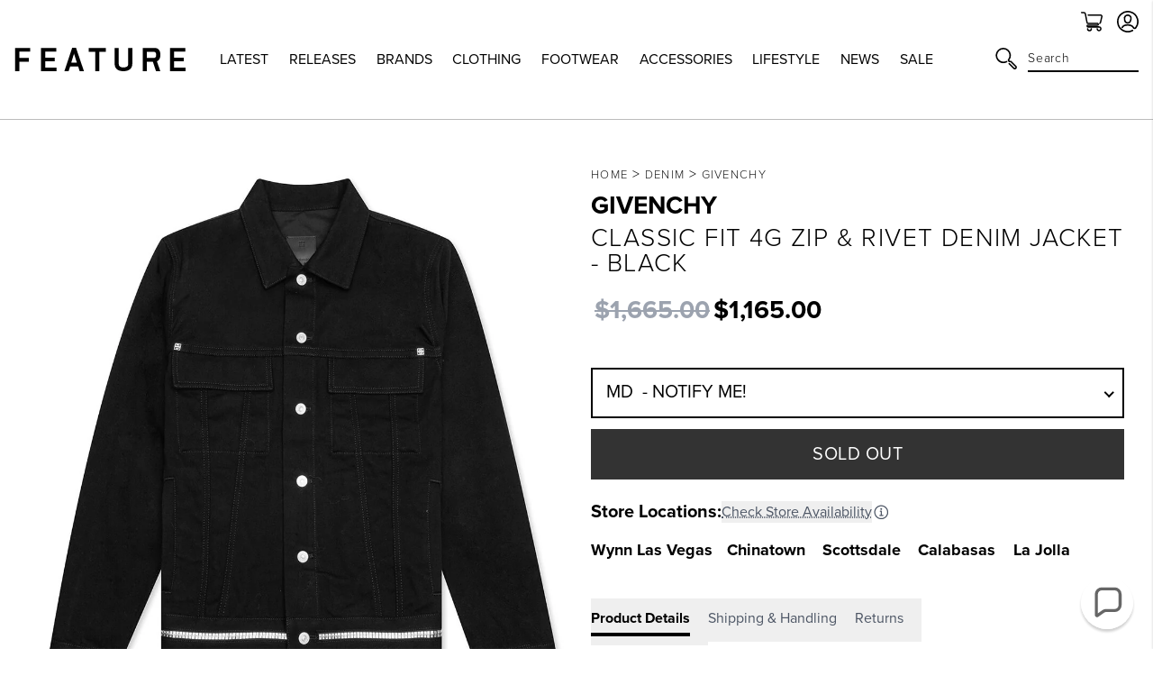

--- FILE ---
content_type: text/html; charset=utf-8
request_url: https://feature.com/en-fr/products/ss22-givenchy-classic-fit-4g-zip-rivet-denim-jacket-black
body_size: 54218
content:
<!DOCTYPE html>
<html lang="en">
	<head>
      	

		<!-- Start of TrueVault Polaris Code Block -->
		<script>
			window.polarisOptions = {
				GoogleAnalyticsTrackingId: "G-0R40NYL3JP",
                enableConsentManager: true,
			};
		</script>
		<script src="https://polaris.truevaultcdn.com/static/pc/5QSII5VJ2/polaris.js"></script>
		<!-- End of TrueVault Polaris Code Block -->

		<meta charset="utf-8" />
		<meta http-equiv="X-UA-Compatible" content="IE=edge" />
		<meta name="viewport" content="width=device-width,initial-scale=1" />
		<meta name="robots" content="max-image-preview:large">
		<link rel="canonical" href="https://feature.com/en-fr/products/ss22-givenchy-classic-fit-4g-zip-rivet-denim-jacket-black" />
		<link rel="preconnect" href="https://cdn.shopify.com" crossorigin />

		
		<meta name="description" content="The Givenchy Classic Fit 4G Zip &amp;amp; Rivet Denim Jacket is a must-have for any premium apparel collection. The design is composed of authentic cotton and features a 4G decorative zipper treated with a metal finish at the hem. The two flap pockets and two welt pockets add a functional aesthetic. The button-up closure l" />
		

		<meta name="apple-itunes-app" content="app-id=1554395407, app-argument=https://feature.com/en-fr/products/ss22-givenchy-classic-fit-4g-zip-rivet-denim-jacket-black">
		<meta name="google-site-verification" content="f7oJZTkUblI6K_13td5nRdWm0Fy1Mz-LZ1qPviKD6Yo" />

		<script>window.performance && window.performance.mark && window.performance.mark('shopify.content_for_header.start');</script><meta name="facebook-domain-verification" content="kevglc2vwjn2pqkhpd6kbt6v6xd1kr">
<meta id="shopify-digital-wallet" name="shopify-digital-wallet" content="/4089909/digital_wallets/dialog">
<meta name="shopify-checkout-api-token" content="d3ced42695b5dc27734d4638c3a97ae1">
<meta id="in-context-paypal-metadata" data-shop-id="4089909" data-venmo-supported="true" data-environment="production" data-locale="en_US" data-paypal-v4="true" data-currency="USD">
<link rel="alternate" hreflang="x-default" href="https://feature.com/products/ss22-givenchy-classic-fit-4g-zip-rivet-denim-jacket-black">
<link rel="alternate" hreflang="en-DE" href="https://feature.com/en-de/products/ss22-givenchy-classic-fit-4g-zip-rivet-denim-jacket-black">
<link rel="alternate" hreflang="en-FR" href="https://feature.com/en-fr/products/ss22-givenchy-classic-fit-4g-zip-rivet-denim-jacket-black">
<link rel="alternate" hreflang="en-NL" href="https://feature.com/en-nl/products/ss22-givenchy-classic-fit-4g-zip-rivet-denim-jacket-black">
<link rel="alternate" hreflang="en-TW" href="https://feature.com/en-tw/products/ss22-givenchy-classic-fit-4g-zip-rivet-denim-jacket-black">
<link rel="alternate" hreflang="en-PH" href="https://feature.com/en-ph/products/ss22-givenchy-classic-fit-4g-zip-rivet-denim-jacket-black">
<link rel="alternate" hreflang="en-AU" href="https://feature.com/en-au/products/ss22-givenchy-classic-fit-4g-zip-rivet-denim-jacket-black">
<link rel="alternate" hreflang="en-CA" href="https://feature.com/en-ca/products/ss22-givenchy-classic-fit-4g-zip-rivet-denim-jacket-black">
<link rel="alternate" hreflang="en-KR" href="https://feature.com/en-kr/products/ss22-givenchy-classic-fit-4g-zip-rivet-denim-jacket-black">
<link rel="alternate" hreflang="ko-KR" href="https://feature.com/ko-kr/products/4g-zip">
<link rel="alternate" hreflang="en-JP" href="https://feature.com/en-jp/products/ss22-givenchy-classic-fit-4g-zip-rivet-denim-jacket-black">
<link rel="alternate" hreflang="ja-JP" href="https://feature.com/ja-jp/products/ss22-givenchy-classic-fit-4g-zip-rivet-denim-jacket-black">
<link rel="alternate" hreflang="en-HK" href="https://feature.com/en-hk/products/ss22-givenchy-classic-fit-4g-zip-rivet-denim-jacket-black">
<link rel="alternate" hreflang="en-GB" href="https://feature.com/en-gb/products/ss22-givenchy-classic-fit-4g-zip-rivet-denim-jacket-black">
<link rel="alternate" hreflang="en-SG" href="https://feature.com/en-sg/products/ss22-givenchy-classic-fit-4g-zip-rivet-denim-jacket-black">
<link rel="alternate" hreflang="en-DK" href="https://feature.com/en-dk/products/ss22-givenchy-classic-fit-4g-zip-rivet-denim-jacket-black">
<link rel="alternate" hreflang="en-NZ" href="https://feature.com/en-nz/products/ss22-givenchy-classic-fit-4g-zip-rivet-denim-jacket-black">
<link rel="alternate" hreflang="en-MX" href="https://feature.com/en-mx/products/ss22-givenchy-classic-fit-4g-zip-rivet-denim-jacket-black">
<link rel="alternate" hreflang="en-ES" href="https://feature.com/en-es/products/ss22-givenchy-classic-fit-4g-zip-rivet-denim-jacket-black">
<link rel="alternate" hreflang="en-IT" href="https://feature.com/en-it/products/ss22-givenchy-classic-fit-4g-zip-rivet-denim-jacket-black">
<link rel="alternate" hreflang="en-US" href="https://feature.com/products/ss22-givenchy-classic-fit-4g-zip-rivet-denim-jacket-black">
<link rel="alternate" type="application/json+oembed" href="https://feature.com/en-fr/products/ss22-givenchy-classic-fit-4g-zip-rivet-denim-jacket-black.oembed">
<script async="async" src="/checkouts/internal/preloads.js?locale=en-FR"></script>
<link rel="preconnect" href="https://shop.app" crossorigin="anonymous">
<script async="async" src="https://shop.app/checkouts/internal/preloads.js?locale=en-FR&shop_id=4089909" crossorigin="anonymous"></script>
<script id="apple-pay-shop-capabilities" type="application/json">{"shopId":4089909,"countryCode":"US","currencyCode":"USD","merchantCapabilities":["supports3DS"],"merchantId":"gid:\/\/shopify\/Shop\/4089909","merchantName":"Feature","requiredBillingContactFields":["postalAddress","email","phone"],"requiredShippingContactFields":["postalAddress","email","phone"],"shippingType":"shipping","supportedNetworks":["visa","masterCard","amex","discover","elo","jcb"],"total":{"type":"pending","label":"Feature","amount":"1.00"},"shopifyPaymentsEnabled":true,"supportsSubscriptions":true}</script>
<script id="shopify-features" type="application/json">{"accessToken":"d3ced42695b5dc27734d4638c3a97ae1","betas":["rich-media-storefront-analytics"],"domain":"feature.com","predictiveSearch":true,"shopId":4089909,"locale":"en"}</script>
<script>var Shopify = Shopify || {};
Shopify.shop = "feature-sneaker-boutique.myshopify.com";
Shopify.locale = "en";
Shopify.currency = {"active":"USD","rate":"1.0"};
Shopify.country = "FR";
Shopify.theme = {"name":"FEATURE 2.0 | December 15, 2025 12DOF 12","id":137038856263,"schema_name":"Feature","schema_version":"2.8.1","theme_store_id":null,"role":"main"};
Shopify.theme.handle = "null";
Shopify.theme.style = {"id":null,"handle":null};
Shopify.cdnHost = "feature.com/cdn";
Shopify.routes = Shopify.routes || {};
Shopify.routes.root = "/en-fr/";</script>
<script type="module">!function(o){(o.Shopify=o.Shopify||{}).modules=!0}(window);</script>
<script>!function(o){function n(){var o=[];function n(){o.push(Array.prototype.slice.apply(arguments))}return n.q=o,n}var t=o.Shopify=o.Shopify||{};t.loadFeatures=n(),t.autoloadFeatures=n()}(window);</script>
<script>
  window.ShopifyPay = window.ShopifyPay || {};
  window.ShopifyPay.apiHost = "shop.app\/pay";
  window.ShopifyPay.redirectState = null;
</script>
<script id="shop-js-analytics" type="application/json">{"pageType":"product"}</script>
<script defer="defer" async type="module" src="//feature.com/cdn/shopifycloud/shop-js/modules/v2/client.init-shop-cart-sync_dlpDe4U9.en.esm.js"></script>
<script defer="defer" async type="module" src="//feature.com/cdn/shopifycloud/shop-js/modules/v2/chunk.common_FunKbpTJ.esm.js"></script>
<script type="module">
  await import("//feature.com/cdn/shopifycloud/shop-js/modules/v2/client.init-shop-cart-sync_dlpDe4U9.en.esm.js");
await import("//feature.com/cdn/shopifycloud/shop-js/modules/v2/chunk.common_FunKbpTJ.esm.js");

  window.Shopify.SignInWithShop?.initShopCartSync?.({"fedCMEnabled":true,"windoidEnabled":true});

</script>
<script>
  window.Shopify = window.Shopify || {};
  if (!window.Shopify.featureAssets) window.Shopify.featureAssets = {};
  window.Shopify.featureAssets['shop-js'] = {"shop-cart-sync":["modules/v2/client.shop-cart-sync_DIWHqfTk.en.esm.js","modules/v2/chunk.common_FunKbpTJ.esm.js"],"init-fed-cm":["modules/v2/client.init-fed-cm_CmNkGb1A.en.esm.js","modules/v2/chunk.common_FunKbpTJ.esm.js"],"shop-button":["modules/v2/client.shop-button_Dpfxl9vG.en.esm.js","modules/v2/chunk.common_FunKbpTJ.esm.js"],"init-shop-cart-sync":["modules/v2/client.init-shop-cart-sync_dlpDe4U9.en.esm.js","modules/v2/chunk.common_FunKbpTJ.esm.js"],"init-shop-email-lookup-coordinator":["modules/v2/client.init-shop-email-lookup-coordinator_DUdFDmvK.en.esm.js","modules/v2/chunk.common_FunKbpTJ.esm.js"],"init-windoid":["modules/v2/client.init-windoid_V_O5I0mt.en.esm.js","modules/v2/chunk.common_FunKbpTJ.esm.js"],"pay-button":["modules/v2/client.pay-button_x_P2fRzB.en.esm.js","modules/v2/chunk.common_FunKbpTJ.esm.js"],"shop-toast-manager":["modules/v2/client.shop-toast-manager_p8J9W8kY.en.esm.js","modules/v2/chunk.common_FunKbpTJ.esm.js"],"shop-cash-offers":["modules/v2/client.shop-cash-offers_CtPYbIPM.en.esm.js","modules/v2/chunk.common_FunKbpTJ.esm.js","modules/v2/chunk.modal_n1zSoh3t.esm.js"],"shop-login-button":["modules/v2/client.shop-login-button_C3-NmE42.en.esm.js","modules/v2/chunk.common_FunKbpTJ.esm.js","modules/v2/chunk.modal_n1zSoh3t.esm.js"],"avatar":["modules/v2/client.avatar_BTnouDA3.en.esm.js"],"init-shop-for-new-customer-accounts":["modules/v2/client.init-shop-for-new-customer-accounts_aeWumpsw.en.esm.js","modules/v2/client.shop-login-button_C3-NmE42.en.esm.js","modules/v2/chunk.common_FunKbpTJ.esm.js","modules/v2/chunk.modal_n1zSoh3t.esm.js"],"init-customer-accounts-sign-up":["modules/v2/client.init-customer-accounts-sign-up_CRLhpYdY.en.esm.js","modules/v2/client.shop-login-button_C3-NmE42.en.esm.js","modules/v2/chunk.common_FunKbpTJ.esm.js","modules/v2/chunk.modal_n1zSoh3t.esm.js"],"init-customer-accounts":["modules/v2/client.init-customer-accounts_BkuyBVsz.en.esm.js","modules/v2/client.shop-login-button_C3-NmE42.en.esm.js","modules/v2/chunk.common_FunKbpTJ.esm.js","modules/v2/chunk.modal_n1zSoh3t.esm.js"],"shop-follow-button":["modules/v2/client.shop-follow-button_DDNA7Aw9.en.esm.js","modules/v2/chunk.common_FunKbpTJ.esm.js","modules/v2/chunk.modal_n1zSoh3t.esm.js"],"checkout-modal":["modules/v2/client.checkout-modal_EOl6FxyC.en.esm.js","modules/v2/chunk.common_FunKbpTJ.esm.js","modules/v2/chunk.modal_n1zSoh3t.esm.js"],"lead-capture":["modules/v2/client.lead-capture_LZVhB0lN.en.esm.js","modules/v2/chunk.common_FunKbpTJ.esm.js","modules/v2/chunk.modal_n1zSoh3t.esm.js"],"shop-login":["modules/v2/client.shop-login_D4d_T_FR.en.esm.js","modules/v2/chunk.common_FunKbpTJ.esm.js","modules/v2/chunk.modal_n1zSoh3t.esm.js"],"payment-terms":["modules/v2/client.payment-terms_g-geHK5T.en.esm.js","modules/v2/chunk.common_FunKbpTJ.esm.js","modules/v2/chunk.modal_n1zSoh3t.esm.js"]};
</script>
<script>(function() {
  var isLoaded = false;
  function asyncLoad() {
    if (isLoaded) return;
    isLoaded = true;
    var urls = ["https:\/\/cdn.attn.tv\/feature\/dtag.js?shop=feature-sneaker-boutique.myshopify.com","https:\/\/intg.snapchat.com\/shopify\/shopify-scevent-init.js?id=a7106019-301e-4ee0-832b-80d7e7e2cf2d\u0026shop=feature-sneaker-boutique.myshopify.com","https:\/\/static.returngo.ai\/master.returngo.ai\/returngo.min.js?shop=feature-sneaker-boutique.myshopify.com","https:\/\/connect.nosto.com\/include\/script\/shopify-4089909.js?shop=feature-sneaker-boutique.myshopify.com","https:\/\/scripts.attributionapp.com\/v2\/attribution-integrations.js?attributionProjectId=vuZ5pfb8\u0026shop=feature-sneaker-boutique.myshopify.com","\/\/secure.apps.shappify.com\/apps\/csp\/customer_pricing.php?shop=feature-sneaker-boutique.myshopify.com","https:\/\/cp.boldapps.net\/csp_install_check.js?shop=feature-sneaker-boutique.myshopify.com","https:\/\/cp.boldapps.net\/js\/cspqb.js?shop=feature-sneaker-boutique.myshopify.com","\/\/secure.apps.shappify.com\/apps\/csp\/customer_pricing.php?shop=feature-sneaker-boutique.myshopify.com","https:\/\/cp.boldapps.net\/csp_install_check.js?shop=feature-sneaker-boutique.myshopify.com","https:\/\/cp.boldapps.net\/js\/cspqb.js?shop=feature-sneaker-boutique.myshopify.com"];
    for (var i = 0; i < urls.length; i++) {
      var s = document.createElement('script');
      s.type = 'text/javascript';
      s.async = true;
      s.src = urls[i];
      var x = document.getElementsByTagName('script')[0];
      x.parentNode.insertBefore(s, x);
    }
  };
  if(window.attachEvent) {
    window.attachEvent('onload', asyncLoad);
  } else {
    window.addEventListener('load', asyncLoad, false);
  }
})();</script>
<script id="__st">var __st={"a":4089909,"offset":-28800,"reqid":"26b14c43-b562-41be-bdbf-cff1ff9d61c5-1765807216","pageurl":"feature.com\/en-fr\/products\/ss22-givenchy-classic-fit-4g-zip-rivet-denim-jacket-black","u":"87adf352fcc5","p":"product","rtyp":"product","rid":6633645047879};</script>
<script>window.ShopifyPaypalV4VisibilityTracking = true;</script>
<script id="form-persister">!function(){'use strict';const t='contact',e='new_comment',n=[[t,t],['blogs',e],['comments',e],[t,'customer']],o='password',r='form_key',c=['recaptcha-v3-token','g-recaptcha-response','h-captcha-response',o],s=()=>{try{return window.sessionStorage}catch{return}},i='__shopify_v',u=t=>t.elements[r],a=function(){const t=[...n].map((([t,e])=>`form[action*='/${t}']:not([data-nocaptcha='true']) input[name='form_type'][value='${e}']`)).join(',');var e;return e=t,()=>e?[...document.querySelectorAll(e)].map((t=>t.form)):[]}();function m(t){const e=u(t);a().includes(t)&&(!e||!e.value)&&function(t){try{if(!s())return;!function(t){const e=s();if(!e)return;const n=u(t);if(!n)return;const o=n.value;o&&e.removeItem(o)}(t);const e=Array.from(Array(32),(()=>Math.random().toString(36)[2])).join('');!function(t,e){u(t)||t.append(Object.assign(document.createElement('input'),{type:'hidden',name:r})),t.elements[r].value=e}(t,e),function(t,e){const n=s();if(!n)return;const r=[...t.querySelectorAll(`input[type='${o}']`)].map((({name:t})=>t)),u=[...c,...r],a={};for(const[o,c]of new FormData(t).entries())u.includes(o)||(a[o]=c);n.setItem(e,JSON.stringify({[i]:1,action:t.action,data:a}))}(t,e)}catch(e){console.error('failed to persist form',e)}}(t)}const f=t=>{if('true'===t.dataset.persistBound)return;const e=function(t,e){const n=function(t){return'function'==typeof t.submit?t.submit:HTMLFormElement.prototype.submit}(t).bind(t);return function(){let t;return()=>{t||(t=!0,(()=>{try{e(),n()}catch(t){(t=>{console.error('form submit failed',t)})(t)}})(),setTimeout((()=>t=!1),250))}}()}(t,(()=>{m(t)}));!function(t,e){if('function'==typeof t.submit&&'function'==typeof e)try{t.submit=e}catch{}}(t,e),t.addEventListener('submit',(t=>{t.preventDefault(),e()})),t.dataset.persistBound='true'};!function(){function t(t){const e=(t=>{const e=t.target;return e instanceof HTMLFormElement?e:e&&e.form})(t);e&&m(e)}document.addEventListener('submit',t),document.addEventListener('DOMContentLoaded',(()=>{const e=a();for(const t of e)f(t);var n;n=document.body,new window.MutationObserver((t=>{for(const e of t)if('childList'===e.type&&e.addedNodes.length)for(const t of e.addedNodes)1===t.nodeType&&'FORM'===t.tagName&&a().includes(t)&&f(t)})).observe(n,{childList:!0,subtree:!0,attributes:!1}),document.removeEventListener('submit',t)}))}()}();</script>
<script integrity="sha256-52AcMU7V7pcBOXWImdc/TAGTFKeNjmkeM1Pvks/DTgc=" data-source-attribution="shopify.loadfeatures" defer="defer" src="//feature.com/cdn/shopifycloud/storefront/assets/storefront/load_feature-81c60534.js" crossorigin="anonymous"></script>
<script crossorigin="anonymous" defer="defer" src="//feature.com/cdn/shopifycloud/storefront/assets/shopify_pay/storefront-65b4c6d7.js?v=20250812"></script>
<script data-source-attribution="shopify.dynamic_checkout.dynamic.init">var Shopify=Shopify||{};Shopify.PaymentButton=Shopify.PaymentButton||{isStorefrontPortableWallets:!0,init:function(){window.Shopify.PaymentButton.init=function(){};var t=document.createElement("script");t.src="https://feature.com/cdn/shopifycloud/portable-wallets/latest/portable-wallets.en.js",t.type="module",document.head.appendChild(t)}};
</script>
<script data-source-attribution="shopify.dynamic_checkout.buyer_consent">
  function portableWalletsHideBuyerConsent(e){var t=document.getElementById("shopify-buyer-consent"),n=document.getElementById("shopify-subscription-policy-button");t&&n&&(t.classList.add("hidden"),t.setAttribute("aria-hidden","true"),n.removeEventListener("click",e))}function portableWalletsShowBuyerConsent(e){var t=document.getElementById("shopify-buyer-consent"),n=document.getElementById("shopify-subscription-policy-button");t&&n&&(t.classList.remove("hidden"),t.removeAttribute("aria-hidden"),n.addEventListener("click",e))}window.Shopify?.PaymentButton&&(window.Shopify.PaymentButton.hideBuyerConsent=portableWalletsHideBuyerConsent,window.Shopify.PaymentButton.showBuyerConsent=portableWalletsShowBuyerConsent);
</script>
<script data-source-attribution="shopify.dynamic_checkout.cart.bootstrap">document.addEventListener("DOMContentLoaded",(function(){function t(){return document.querySelector("shopify-accelerated-checkout-cart, shopify-accelerated-checkout")}if(t())Shopify.PaymentButton.init();else{new MutationObserver((function(e,n){t()&&(Shopify.PaymentButton.init(),n.disconnect())})).observe(document.body,{childList:!0,subtree:!0})}}));
</script>
<script id='scb4127' type='text/javascript' async='' src='https://feature.com/cdn/shopifycloud/privacy-banner/storefront-banner.js'></script><link id="shopify-accelerated-checkout-styles" rel="stylesheet" media="screen" href="https://feature.com/cdn/shopifycloud/portable-wallets/latest/accelerated-checkout-backwards-compat.css" crossorigin="anonymous">
<style id="shopify-accelerated-checkout-cart">
        #shopify-buyer-consent {
  margin-top: 1em;
  display: inline-block;
  width: 100%;
}

#shopify-buyer-consent.hidden {
  display: none;
}

#shopify-subscription-policy-button {
  background: none;
  border: none;
  padding: 0;
  text-decoration: underline;
  font-size: inherit;
  cursor: pointer;
}

#shopify-subscription-policy-button::before {
  box-shadow: none;
}

      </style>

<script>window.performance && window.performance.mark && window.performance.mark('shopify.content_for_header.end');</script>

		

  <link rel="shortcut icon" href="//feature.com/cdn/shop/files/Feature_-_Favicon_16px_-_NEW_LOGO_2022_16px_x_16px_1_16x16.png?v=1657918589" type="image/png" />


  <link rel="shortcut icon" href="//feature.com/cdn/shop/files/Feature_-_Favicon_32px_-_NEW_LOGO_2022_32px_x_32px_1_32x32.png?v=1657918602" type="image/png" />














  <link rel="apple-touch-icon" sizes="57x57" href="//feature.com/cdn/shop/files/57_57x57.png?v=1669156618" type="image/png" />


  <link rel="apple-touch-icon" sizes="60x60" href="//feature.com/cdn/shop/files/60_60x60.png?v=1669156636" type="image/png" />


  <link rel="apple-touch-icon" sizes="72x72" href="//feature.com/cdn/shop/files/72px_72x72.png?v=1669156655" type="image/png" />


  <link rel="apple-touch-icon" sizes="76x76" href="//feature.com/cdn/shop/files/76px_76x76.png?v=1669156675" type="image/png" />


  <link rel="apple-touch-icon" sizes="114x114" href="//feature.com/cdn/shop/files/120px_114x114.png?v=1673896063" type="image/png" />


  <link rel="apple-touch-icon" sizes="120x120" href="//feature.com/cdn/shop/files/favicon-new-120_120x120.png?v=1668637325" type="image/png" />


  <link rel="apple-touch-icon" sizes="144x144" href="//feature.com/cdn/shop/files/152_144x144.png?v=1673896018" type="image/png" />


  <link rel="apple-touch-icon" sizes="152x152" href="//feature.com/cdn/shop/files/favicon-new-152_152x152.png?v=1668637340" type="image/png" />


  <link rel="apple-touch-icon" sizes="180x180" href="//feature.com/cdn/shop/files/180_a02b5a95-dd41-42f4-907f-51c656ceb1fe_180x180.png?v=1673895706" type="image/png" />


  <link rel="apple-touch-icon" href="//feature.com/cdn/shop/files/96px_96x96.png?v=1669157001" type="image/png" />


  <link rel="apple-touch-icon" href="//feature.com/cdn/shop/files/144px_363cafda-ccc3-4ece-bd81-1ef696d008da_144x144.png?v=1669157107" type="image/png" />
  <link rel="mask-icon" href="//feature.com/cdn/shop/files/144px_363cafda-ccc3-4ece-bd81-1ef696d008da_144x144.png?v=1669157107" />









		<title>Classic Fit 4G Zip &amp; Rivet Denim Jacket - Black&ndash; Feature</title>
		
<link rel="manifest" href="//feature.com/cdn/shop/t/1029/assets/manifest.static.json?v=59534401316000687211765778343">
<meta property="og:site_name" content="Feature">
<meta property="og:url" content="https://feature.com/en-fr/products/ss22-givenchy-classic-fit-4g-zip-rivet-denim-jacket-black">
<meta property="og:title" content="Classic Fit 4G Zip & Rivet Denim Jacket - Black">
<meta property="og:type" content="product">
<meta property="og:description" content="The Givenchy Classic Fit 4G Zip &amp;amp; Rivet Denim Jacket is a must-have for any premium apparel collection. The design is composed of authentic cotton and features a 4G decorative zipper treated with a metal finish at the hem. The two flap pockets and two welt pockets add a functional aesthetic. The button-up closure l"><meta property="product:availability" content="oos">
  <meta property="product:price:amount" content="1,165.00">
  <meta property="product:price:currency" content="USD"><meta property="og:image" content="http://feature.com/cdn/shop/products/Givenchy-Classic-Fit-4G-Zip-_-Rivet-Denim-Jacket---Black-BM00WH50KK001-BLACK---05-25-22---Feature-VR-MG.jpg?v=1653778008">
      <meta property="og:image:secure_url" content="https://feature.com/cdn/shop/products/Givenchy-Classic-Fit-4G-Zip-_-Rivet-Denim-Jacket---Black-BM00WH50KK001-BLACK---05-25-22---Feature-VR-MG.jpg?v=1653778008">
      <meta property="og:image:width" content="1024">
      <meta property="og:image:height" content="1024">
      <meta property="og:image:alt" content="Classic Fit 4G Zip &amp; Rivet Denim Jacket - Black"><meta property="og:image" content="http://feature.com/cdn/shop/products/Givenchy-Classic-Fit-4G-Zip-_-Rivet-Denim-Jacket---Black-BM00WH50KK001-BLACK---05-25-22---Feature-VR-6.jpg?v=1653778008">
      <meta property="og:image:secure_url" content="https://feature.com/cdn/shop/products/Givenchy-Classic-Fit-4G-Zip-_-Rivet-Denim-Jacket---Black-BM00WH50KK001-BLACK---05-25-22---Feature-VR-6.jpg?v=1653778008">
      <meta property="og:image:width" content="1024">
      <meta property="og:image:height" content="1024">
      <meta property="og:image:alt" content="Classic Fit 4G Zip &amp; Rivet Denim Jacket - Black"><meta property="og:image" content="http://feature.com/cdn/shop/products/Givenchy-Classic-Fit-4G-Zip-_-Rivet-Denim-Jacket---Black-BM00WH50KK001-BLACK---05-25-22---Feature-VR-9.jpg?v=1653778008">
      <meta property="og:image:secure_url" content="https://feature.com/cdn/shop/products/Givenchy-Classic-Fit-4G-Zip-_-Rivet-Denim-Jacket---Black-BM00WH50KK001-BLACK---05-25-22---Feature-VR-9.jpg?v=1653778008">
      <meta property="og:image:width" content="1024">
      <meta property="og:image:height" content="1024">
      <meta property="og:image:alt" content="Classic Fit 4G Zip &amp; Rivet Denim Jacket - Black">

<meta name="twitter:site" content="@">
<meta name="twitter:card" content="summary_large_image">
<meta name="twitter:title" content="Classic Fit 4G Zip & Rivet Denim Jacket - Black">
<meta name="twitter:description" content="The Givenchy Classic Fit 4G Zip &amp;amp; Rivet Denim Jacket is a must-have for any premium apparel collection. The design is composed of authentic cotton and features a 4G decorative zipper treated with a metal finish at the hem. The two flap pockets and two welt pockets add a functional aesthetic. The button-up closure l">


		
		<script type="text/javascript">
          (function(){
            var name = "nostojs";
            window[name] = window[name] || function(cb) {
              (window[name].q = window[name].q || []).push(cb);
            };
          })();
          var script = document.createElement('script');
          script.src = "https://connect.nosto.com/include/shopify-4089909";
          script.async = true;

          document.head.appendChild(script);
        </script>
		

		

		<link rel="stylesheet" href="https://use.typekit.net/vog6uuq.css">




		
<script src="https://kit.fontawesome.com/8cccc445dc.js" crossorigin="anonymous"></script>





		<link rel="preload" href="//feature.com/cdn/shop/t/1029/assets/bundle.css?v=58717570303796184071765778307" as="style" />
		<link rel="preload" href="//feature.com/cdn/shop/t/1029/assets/bundle.js?v=106262232139128538621765778307" as="script" />

		<link href="//feature.com/cdn/shop/t/1029/assets/bundle.css?v=58717570303796184071765778307" rel="stylesheet" type="text/css" media="all" />
		<link href="//feature.com/cdn/shop/t/1029/assets/custom.static.css?v=4682107124644411881765778343" rel="stylesheet" type="text/css" media="all" />
		<script src="//feature.com/cdn/shop/t/1029/assets/custom.static.js?v=143120063617265992581765778343" type="text/javascript"></script>

		<script>
    
    
    
    
    var gsf_conversion_data = {page_type : 'product', event : 'view_item', data : {product_data : [{variant_id : 39606015361095, product_id : 6633645047879, name : "Classic Fit 4G Zip &amp; Rivet Denim Jacket - Black", price : "1165.00", currency : "USD", sku : "BM00WH50KK001-BLACK-M", brand : "Givenchy", variant : "Black / MD", category : "Denim", quantity : "0" }], total_price : "1165.00", shop_currency : "USD"}};
    
</script>

		<script type="text/javascript">
			(function(a,b,c,d,e,f,g){e['ire_o']=c;e[c]=e[c]||function(){(e[c].a=e[c].a||[]).push(arguments)};f=d.createElement(b);g=d.getElementsByTagName(b)[0];f.async=1;f.src=a;g.parentNode.insertBefore(f,g);})('https://utt.impactcdn.com/A4301188-124b-463d-9941-9fd0944e72391.js','script','ire',document,window);
		</script>

        
        	



<script src="https://snapui.searchspring.io/kb0v90/bundle.js" id="searchspring-context" defer>
	
		template = "product";
	
	format = "<span class=money>${{amount}}</span>";

</script>
        
	<!-- BEGIN app block: shopify://apps/schema-plus-for-seo/blocks/schemaplus_app_embed/0199c405-aef8-7230-87a6-aacc5fab62ed --><script src="https://cdn.shopify.com/extensions/019b0cfa-a56e-71e1-8fc1-02f005fc7acc/schemaplus-schemafiles-54/assets/loader.min.js" async></script><!-- BEGIN app snippet: products --><script type="application/ld+json" class="schemaplus-schema">[ { "@context": "http://schema.org",  "@type": "ProductGroup",  "@id": "https://feature.com/en-fr/products/ss22-givenchy-classic-fit-4g-zip-rivet-denim-jacket-black#product_sp_schemaplus", "mainEntityOfPage": { "@type": "WebPage", "@id": "https://feature.com/en-fr/products/ss22-givenchy-classic-fit-4g-zip-rivet-denim-jacket-black#webpage_sp_schemaplus", "sdDatePublished": "2025-12-15T06:00-0800", "sdPublisher": { "@context": "http://schema.org", "@type": "Organization", "@id": "https://schemaplus.io", "name": "SchemaPlus App" } }, "additionalProperty": [  { "@type": "PropertyValue", "name" : "Tags", "value": [ "30%up","ChangeToTwenty","coreproduct","email-collection","fb_category_528","final sale","Gender:Mens","GEXCLUDE","HalloweenTwenty","item-points:456","Jackets","KylePreBlackFriday","M01223145810180001","main-collection_sale","Mens","NewProductOnline","NoCettire","over-200","saleitems" ] }  ,{"@type": "PropertyValue", "name" : "Color", "value": [ "Black" ] }  ,{"@type": "PropertyValue", "name" : "Size", "value": [ "MD","LG","XL" ] }  ],  "brand": { "@type": "Brand", "name": "Givenchy",  "url": "https://feature.com/en-fr/collections/vendors?q=Givenchy"  },  "category":"Denim", "color": "", "depth":"", "height":"", "itemCondition":"http://schema.org/NewCondition", "logo":"", "manufacturer":"", "material": "", "model":"0",  "hasVariant": [ { "@type" : "Product",  "name" : "Black \/ MD",  "sku": "BM00WH50KK001-BLACK-M", "gtin13": "3666205564784",  "mpn": "3666205564784",  "image": "https://feature.com/cdn/shop/products/Givenchy-Classic-Fit-4G-Zip-_-Rivet-Denim-Jacket---Black-BM00WH50KK001-BLACK---05-25-22---Feature-VR-MG.jpg?v=1653778008&width=1200",  "description": "The Givenchy Classic Fit 4G Zip \u0026amp; Rivet Denim Jacket is a must-have for any premium apparel collection. The design is composed of authentic cotton and features a 4G decorative zipper treated with a metal finish at the hem. The two flap pockets and two welt pockets add a functional aesthetic. The button-up closure leads to a pointed collar for a finished design.\n\n100% cotton\nClassic fit\nButton-up closure\nDecorative zipper\nFlap pockets\nWelt pockets\nSide pockets\nStyle No: BM00WH50KK001-BLACK\n",  "brand": { "@type": "Brand", "name": "Givenchy",  "url": "https://feature.com/en-fr/collections/vendors?q=Givenchy"  }, "offers": { "@type": "Offer", "url": "https://feature.com/en-fr/products/ss22-givenchy-classic-fit-4g-zip-rivet-denim-jacket-black?variant=39606015361095", "@id": "39606015361095",  "inventoryLevel": { "@type": "QuantitativeValue", "value": "0" },  "availability": "http://schema.org/OutOfStock", "price" : 1165.0, "priceSpecification": [ { "@type": "UnitPriceSpecification", "price": 1165.0, "priceCurrency": "USD" }  ], "priceCurrency": "USD", "description": "USD-116500---1,165.00", "priceValidUntil": "2030-12-21",  "shippingDetails": [ { "@type":"OfferShippingDetails", "@id": "https://feature.com/en-fr/products/ss22-givenchy-classic-fit-4g-zip-rivet-denim-jacket-black#shippingPolicy_schemaplus_1" } ],  "hasMerchantReturnPolicy": [ { "@type": "MerchantReturnPolicy", "@id": "https://feature.com/en-fr/products/ss22-givenchy-classic-fit-4g-zip-rivet-denim-jacket-black#returnPolicy_schemaplus_1" } ],  "itemCondition":"http://schema.org/NewCondition", "seller": { "@type": "Organization", "name": "Feature", "@id": "https://feature.com#organization_sp_schemaplus" } }  },{ "@type" : "Product",  "name" : "Black \/ LG",  "sku": "BM00WH50KK001-BLACK-L", "gtin13": "3666205564777",  "mpn": "3666205564777",  "image": "https://feature.com/cdn/shop/products/Givenchy-Classic-Fit-4G-Zip-_-Rivet-Denim-Jacket---Black-BM00WH50KK001-BLACK---05-25-22---Feature-VR-MG.jpg?v=1653778008&width=1200",  "description": "The Givenchy Classic Fit 4G Zip \u0026amp; Rivet Denim Jacket is a must-have for any premium apparel collection. The design is composed of authentic cotton and features a 4G decorative zipper treated with a metal finish at the hem. The two flap pockets and two welt pockets add a functional aesthetic. The button-up closure leads to a pointed collar for a finished design.\n\n100% cotton\nClassic fit\nButton-up closure\nDecorative zipper\nFlap pockets\nWelt pockets\nSide pockets\nStyle No: BM00WH50KK001-BLACK\n",  "brand": { "@type": "Brand", "name": "Givenchy",  "url": "https://feature.com/en-fr/collections/vendors?q=Givenchy"  }, "offers": { "@type": "Offer", "url": "https://feature.com/en-fr/products/ss22-givenchy-classic-fit-4g-zip-rivet-denim-jacket-black?variant=39606015492167", "@id": "39606015492167",  "inventoryLevel": { "@type": "QuantitativeValue", "value": "0" },  "availability": "http://schema.org/OutOfStock", "price" : 1165.0, "priceSpecification": [ { "@type": "UnitPriceSpecification", "price": 1165.0, "priceCurrency": "USD" }  ], "priceCurrency": "USD", "description": "USD-116500---1,165.00", "priceValidUntil": "2030-12-21",  "shippingDetails": [ { "@type":"OfferShippingDetails", "@id": "https://feature.com/en-fr/products/ss22-givenchy-classic-fit-4g-zip-rivet-denim-jacket-black#shippingPolicy_schemaplus_1" } ],  "hasMerchantReturnPolicy": [ { "@type": "MerchantReturnPolicy", "@id": "https://feature.com/en-fr/products/ss22-givenchy-classic-fit-4g-zip-rivet-denim-jacket-black#returnPolicy_schemaplus_1" } ],  "itemCondition":"http://schema.org/NewCondition", "seller": { "@type": "Organization", "name": "Feature", "@id": "https://feature.com#organization_sp_schemaplus" } }  },{ "@type" : "Product",  "name" : "Black \/ XL",  "sku": "BM00WH50KK001-BLACK-XL", "gtin13": "3666205564807",  "mpn": "3666205564807",  "image": "https://feature.com/cdn/shop/products/Givenchy-Classic-Fit-4G-Zip-_-Rivet-Denim-Jacket---Black-BM00WH50KK001-BLACK---05-25-22---Feature-VR-MG.jpg?v=1653778008&width=1200",  "description": "The Givenchy Classic Fit 4G Zip \u0026amp; Rivet Denim Jacket is a must-have for any premium apparel collection. The design is composed of authentic cotton and features a 4G decorative zipper treated with a metal finish at the hem. The two flap pockets and two welt pockets add a functional aesthetic. The button-up closure leads to a pointed collar for a finished design.\n\n100% cotton\nClassic fit\nButton-up closure\nDecorative zipper\nFlap pockets\nWelt pockets\nSide pockets\nStyle No: BM00WH50KK001-BLACK\n",  "brand": { "@type": "Brand", "name": "Givenchy",  "url": "https://feature.com/en-fr/collections/vendors?q=Givenchy"  }, "offers": { "@type": "Offer", "url": "https://feature.com/en-fr/products/ss22-givenchy-classic-fit-4g-zip-rivet-denim-jacket-black?variant=39606015787079", "@id": "39606015787079",  "inventoryLevel": { "@type": "QuantitativeValue", "value": "0" },  "availability": "http://schema.org/OutOfStock", "price" : 1165.0, "priceSpecification": [ { "@type": "UnitPriceSpecification", "price": 1165.0, "priceCurrency": "USD" }  ], "priceCurrency": "USD", "description": "USD-116500---1,165.00", "priceValidUntil": "2030-12-21",  "shippingDetails": [ { "@type":"OfferShippingDetails", "@id": "https://feature.com/en-fr/products/ss22-givenchy-classic-fit-4g-zip-rivet-denim-jacket-black#shippingPolicy_schemaplus_1" } ],  "hasMerchantReturnPolicy": [ { "@type": "MerchantReturnPolicy", "@id": "https://feature.com/en-fr/products/ss22-givenchy-classic-fit-4g-zip-rivet-denim-jacket-black#returnPolicy_schemaplus_1" } ],  "itemCondition":"http://schema.org/NewCondition", "seller": { "@type": "Organization", "name": "Feature", "@id": "https://feature.com#organization_sp_schemaplus" } }  } ],  "productGroupID":"6633645047879",  "productionDate":"", "purchaseDate":"", "releaseDate":"",  "review": "",  "sku": null, "mpn": null,  "weight": { "@type": "QuantitativeValue", "unitCode": "LBR", "value": "" }, "width":"",  "description": "The Givenchy Classic Fit 4G Zip \u0026amp; Rivet Denim Jacket is a must-have for any premium apparel collection. The design is composed of authentic cotton and features a 4G decorative zipper treated with a metal finish at the hem. The two flap pockets and two welt pockets add a functional aesthetic. The button-up closure leads to a pointed collar for a finished design.\n\n100% cotton\nClassic fit\nButton-up closure\nDecorative zipper\nFlap pockets\nWelt pockets\nSide pockets\nStyle No: BM00WH50KK001-BLACK\n",  "image": [  "https:\/\/feature.com\/cdn\/shop\/products\/Givenchy-Classic-Fit-4G-Zip-_-Rivet-Denim-Jacket---Black-BM00WH50KK001-BLACK---05-25-22---Feature-VR-MG.jpg?v=1653778008\u0026width=1200" ,"https:\/\/feature.com\/cdn\/shop\/products\/Givenchy-Classic-Fit-4G-Zip-_-Rivet-Denim-Jacket---Black-BM00WH50KK001-BLACK---05-25-22---Feature-VR-6.jpg?v=1653778008\u0026width=1200" ,"https:\/\/feature.com\/cdn\/shop\/products\/Givenchy-Classic-Fit-4G-Zip-_-Rivet-Denim-Jacket---Black-BM00WH50KK001-BLACK---05-25-22---Feature-VR-9.jpg?v=1653778008\u0026width=1200" ,"https:\/\/feature.com\/cdn\/shop\/products\/Givenchy-Classic-Fit-4G-Zip-_-Rivet-Denim-Jacket---Black-BM00WH50KK001-BLACK---05-25-22---Feature-VR-10.jpg?v=1653778008\u0026width=1200" ,"https:\/\/feature.com\/cdn\/shop\/products\/Givenchy-Classic-Fit-4G-Zip-_-Rivet-Denim-Jacket---Black-BM00WH50KK001-BLACK---05-25-22---Feature-VR-7.jpg?v=1653778008\u0026width=1200" ,"https:\/\/feature.com\/cdn\/shop\/products\/Givenchy-Classic-Fit-4G-Zip-_-Rivet-Denim-Jacket---Black-BM00WH50KK001-BLACK---05-25-22---Feature-VR-MG.jpg?v=1653778008\u0026width=1200" ], "name": "Classic Fit 4G Zip \u0026 Rivet Denim Jacket - Black", "url": "https://feature.com/en-fr/products/ss22-givenchy-classic-fit-4g-zip-rivet-denim-jacket-black" } ]</script><!-- BEGIN app snippet: shippingPolicy --><script type="application/ld+json" class="schemaplus-schema"> { "shippingDetails": [ { "@context": "http://schema.org", "@id": "https://feature.com/en-fr/products/ss22-givenchy-classic-fit-4g-zip-rivet-denim-jacket-black#shippingPolicy_schemaplus_1", "shippingRate": { "@context": "http://schema.org", "@type": "MonetaryAmount",  "currency": "USD" }, "shippingDestination": { "@context": "http://schema.org", "@type": "DefinedRegion", "addressCountry": [  ] }, "deliveryTime": { "@context": "http://schema.org", "@type": "ShippingDeliveryTime", "handlingTime": { "@context": "http://schema.org", "@type": "QuantitativeValue", "minValue": "1", "maxValue": "2", "unitCode": "DAY" }, "transitTime": { "@context": "http://schema.org", "@type": "QuantitativeValue", "minValue": "1", "maxValue": "5", "unitCode": "DAY" } }  } ] }</script><!-- END app snippet --><!-- BEGIN app snippet: returnPolicy --><script type="application/ld+json" class="schemaplus-schema"> { "hasMerchantReturnPolicy": [ { "@context": "http://schema.org", "@type": "MerchantReturnPolicy", "@id": "https://feature.com/en-fr/products/ss22-givenchy-classic-fit-4g-zip-rivet-denim-jacket-black#returnPolicy_schemaplus_1", "name": "Default", "applicableCountry": [ "US" ], "returnPolicyCategory": "https://schema.org/MerchantReturnFiniteReturnWindow"  ,"merchantReturnDays": 14, "returnMethod": "https://schema.org/ReturnByMail", "returnFees": "https://schema.org/ReturnFeesCustomerResponsibility", "refundType": ""  } ] }</script><!-- END app snippet --><!-- BEGIN app snippet: faq --><!-- END app snippet --><!-- END app snippet --><script type="text/template" id="schemaplus-reviews-template"><!-- BEGIN app snippet: reviews --><script id="schemaplus-reviews-handler" > function handleReviews(){ let es = document.getElementsByClassName('schemaplus-schema'); es = Array.from(es).filter(el => el.getAttribute('data-type') === 'review');  for (let i = 0; i < es.length; i++) { let e = es[i],d = e.innerHTML;  let nc = d.replace(new RegExp('schemaplus-review-schema-id', 'g'), 'https://feature.com/en-fr/products/ss22-givenchy-classic-fit-4g-zip-rivet-denim-jacket-black#product_sp_schemaplus'); nc = nc.replace(/("@id"\s*:\s*"https:\/\/)[^\/"]+/g, `$1feature.com`); e.innerHTML = nc; }  }  handleReviews(); </script><!-- END app snippet --></script> <script src="https://cdn.shopify.com/extensions/019b0cfa-a56e-71e1-8fc1-02f005fc7acc/schemaplus-schemafiles-54/assets/insertReviewsHandler.min.js" async></script><!-- BEGIN app snippet: breadcrumbs --><script type="application/ld+json" class="schemaplus-schema"> { "@context": "http://schema.org", "@type": "BreadcrumbList", "name": "Feature Breadcrumbs Schema by SchemaPlus", "itemListElement": [ { "@type": "ListItem", "position": 1, "item": { "@id": "https://feature.com/collections", "name": "Products" } }, { "@type": "ListItem", "position": 2, "item": { "@id": "https://feature.com/collections/30-discount", "name": "30% DISCOUNT" } }, { "@type": "ListItem", "position": 3, "item": { "@id": "https://feature.com/en-fr/products/ss22-givenchy-classic-fit-4g-zip-rivet-denim-jacket-black#breadcrumb_sp_schemaplus", "name": "Classic Fit 4G Zip \u0026 Rivet Denim Jacket - Black" } } ] }  </script><!-- END app snippet --><!-- END app block --><!-- BEGIN app block: shopify://apps/minmaxify-order-limits/blocks/app-embed-block/3acfba32-89f3-4377-ae20-cbb9abc48475 --><script type="text/javascript" src="https://limits.minmaxify.com/feature-sneaker-boutique.myshopify.com?v=92b&r=20220811185923"></script>

<!-- END app block --><!-- BEGIN app block: shopify://apps/attentive/blocks/attn-tag/8df62c72-8fe4-407e-a5b3-72132be30a0d --><script type="text/javascript" src="https://jihzn.feature.com/providers/atLabel/load" onerror=" var fallbackScript = document.createElement('script'); fallbackScript.src = 'https://cdn.attn.tv/feature/dtag.js'; document.head.appendChild(fallbackScript);" data-source="loaded?source=app-embed" defer="defer"></script>


<!-- END app block --><!-- BEGIN app block: shopify://apps/gocertify/blocks/script-injector/db5e2393-7255-4f50-ada1-7de16398f487 -->

<script 
  src="https://assets.gocertify.me/assets/gocertify.js" 
  data-brand="feature"
  defer>
</script>

 <!-- END app block --><!-- BEGIN app block: shopify://apps/reamaze-live-chat-helpdesk/blocks/reamaze-config/ef7a830c-d722-47c6-883b-11db06c95733 -->

  <script type="text/javascript" async src="https://cdn.reamaze.com/assets/reamaze-loader.js"></script>

  <script type="text/javascript">
    var _support = _support || { 'ui': {}, 'user': {} };
    _support.account = 'feature';
  </script>

  

  
    <!-- reamaze_embeddable_441659_s -->
<!-- Embeddable - Feature Chat / Contact Form Shoutbox -->
<script type="text/javascript">
  var _support = _support || { 'ui': {}, 'user': {} };
  _support['account'] = 'feature';
  _support['ui']['contactMode'] = 'mixed';
  _support['ui']['enableKb'] = 'true';
  _support['ui']['styles'] = {
    widgetColor: 'rgb(255, 255, 255)',
    gradient: true,
  };
  _support['ui']['shoutboxFacesMode'] = 'default';
  _support['ui']['shoutboxHeaderLogo'] = true;
  _support['ui']['widget'] = {
    icon: 'webChat',
    displayOn: 'all',
    fontSize: 'default',
    allowBotProcessing: true,
    slug: 'feature-chat-slash-contact-form-shoutbox',
    label: {
      text: 'Please let us know if you have any questions!',
      mode: "prompt-3",
      delay: 3,
      duration: 30,
    },
    position: 'bottom-right',
    mobilePosition: 'bottom-right'
  };
  _support['apps'] = {
    recentConversations: {},
    faq: {"enabled":true},
    orders: {"enabled":true},
    shopper: {"enabled":true}
  };
  _support['ui']['appOrder'] = ["faq","orders","shopper","recentConversations"];
</script>
<!-- reamaze_embeddable_441659_e -->

  





<!-- END app block --><!-- BEGIN app block: shopify://apps/simprosys-google-shopping-feed/blocks/core_settings_block/1f0b859e-9fa6-4007-97e8-4513aff5ff3b --><!-- BEGIN: GSF App Core Tags & Scripts by Simprosys Google Shopping Feed -->









<!-- END: GSF App Core Tags & Scripts by Simprosys Google Shopping Feed -->
<!-- END app block --><!-- BEGIN app block: shopify://apps/langshop/blocks/sdk/84899e01-2b29-42af-99d6-46d16daa2111 --><!-- BEGIN app snippet: config --><script type="text/javascript">
    /** Workaround for backward compatibility with old versions of localized themes */
    if (window.LangShopConfig && window.LangShopConfig.themeDynamics && window.LangShopConfig.themeDynamics.length) {
        themeDynamics = window.LangShopConfig.themeDynamics;
    } else {
        themeDynamics = [];
    }

    window.LangShopConfig = {
    "currentLanguage": "en",
    "currentCurrency": "usd",
    "currentCountry": "FR",
    "shopifyLocales": [{"code":"en","name":"English","endonym_name":"English","rootUrl":"\/en-fr"}    ],
    "shopifyCountries": [{"code":"AF","name":"Afghanistan", "currency":"AFN"},{"code":"AX","name":"Åland Islands", "currency":"USD"},{"code":"AL","name":"Albania", "currency":"ALL"},{"code":"DZ","name":"Algeria", "currency":"DZD"},{"code":"AD","name":"Andorra", "currency":"USD"},{"code":"AO","name":"Angola", "currency":"USD"},{"code":"AI","name":"Anguilla", "currency":"XCD"},{"code":"AG","name":"Antigua \u0026amp; Barbuda", "currency":"XCD"},{"code":"AR","name":"Argentina", "currency":"USD"},{"code":"AM","name":"Armenia", "currency":"AMD"},{"code":"AW","name":"Aruba", "currency":"AWG"},{"code":"AC","name":"Ascension Island", "currency":"SHP"},{"code":"AU","name":"Australia", "currency":"USD"},{"code":"AT","name":"Austria", "currency":"USD"},{"code":"AZ","name":"Azerbaijan", "currency":"AZN"},{"code":"BS","name":"Bahamas", "currency":"BSD"},{"code":"BH","name":"Bahrain", "currency":"USD"},{"code":"BD","name":"Bangladesh", "currency":"BDT"},{"code":"BB","name":"Barbados", "currency":"BBD"},{"code":"BY","name":"Belarus", "currency":"USD"},{"code":"BE","name":"Belgium", "currency":"USD"},{"code":"BZ","name":"Belize", "currency":"BZD"},{"code":"BJ","name":"Benin", "currency":"XOF"},{"code":"BM","name":"Bermuda", "currency":"USD"},{"code":"BT","name":"Bhutan", "currency":"USD"},{"code":"BO","name":"Bolivia", "currency":"BOB"},{"code":"BA","name":"Bosnia \u0026amp; Herzegovina", "currency":"BAM"},{"code":"BW","name":"Botswana", "currency":"BWP"},{"code":"BR","name":"Brazil", "currency":"USD"},{"code":"IO","name":"British Indian Ocean Territory", "currency":"USD"},{"code":"VG","name":"British Virgin Islands", "currency":"USD"},{"code":"BN","name":"Brunei", "currency":"BND"},{"code":"BG","name":"Bulgaria", "currency":"BGN"},{"code":"BF","name":"Burkina Faso", "currency":"XOF"},{"code":"BI","name":"Burundi", "currency":"BIF"},{"code":"KH","name":"Cambodia", "currency":"KHR"},{"code":"CM","name":"Cameroon", "currency":"XAF"},{"code":"CA","name":"Canada", "currency":"USD"},{"code":"CV","name":"Cape Verde", "currency":"CVE"},{"code":"BQ","name":"Caribbean Netherlands", "currency":"USD"},{"code":"KY","name":"Cayman Islands", "currency":"KYD"},{"code":"CF","name":"Central African Republic", "currency":"XAF"},{"code":"TD","name":"Chad", "currency":"XAF"},{"code":"CL","name":"Chile", "currency":"USD"},{"code":"CN","name":"China", "currency":"CNY"},{"code":"CX","name":"Christmas Island", "currency":"AUD"},{"code":"CC","name":"Cocos (Keeling) Islands", "currency":"AUD"},{"code":"CO","name":"Colombia", "currency":"USD"},{"code":"KM","name":"Comoros", "currency":"KMF"},{"code":"CG","name":"Congo - Brazzaville", "currency":"XAF"},{"code":"CD","name":"Congo - Kinshasa", "currency":"CDF"},{"code":"CK","name":"Cook Islands", "currency":"NZD"},{"code":"CR","name":"Costa Rica", "currency":"CRC"},{"code":"CI","name":"Côte d’Ivoire", "currency":"XOF"},{"code":"HR","name":"Croatia", "currency":"EUR"},{"code":"CW","name":"Curaçao", "currency":"ANG"},{"code":"CY","name":"Cyprus", "currency":"USD"},{"code":"CZ","name":"Czechia", "currency":"CZK"},{"code":"DK","name":"Denmark", "currency":"USD"},{"code":"DJ","name":"Djibouti", "currency":"DJF"},{"code":"DM","name":"Dominica", "currency":"XCD"},{"code":"DO","name":"Dominican Republic", "currency":"DOP"},{"code":"EC","name":"Ecuador", "currency":"USD"},{"code":"EG","name":"Egypt", "currency":"EGP"},{"code":"SV","name":"El Salvador", "currency":"USD"},{"code":"GQ","name":"Equatorial Guinea", "currency":"XAF"},{"code":"ER","name":"Eritrea", "currency":"USD"},{"code":"EE","name":"Estonia", "currency":"USD"},{"code":"SZ","name":"Eswatini", "currency":"USD"},{"code":"ET","name":"Ethiopia", "currency":"ETB"},{"code":"FK","name":"Falkland Islands", "currency":"FKP"},{"code":"FO","name":"Faroe Islands", "currency":"DKK"},{"code":"FJ","name":"Fiji", "currency":"FJD"},{"code":"FI","name":"Finland", "currency":"USD"},{"code":"FR","name":"France", "currency":"USD"},{"code":"GF","name":"French Guiana", "currency":"USD"},{"code":"PF","name":"French Polynesia", "currency":"XPF"},{"code":"TF","name":"French Southern Territories", "currency":"USD"},{"code":"GA","name":"Gabon", "currency":"XOF"},{"code":"GM","name":"Gambia", "currency":"GMD"},{"code":"GE","name":"Georgia", "currency":"USD"},{"code":"DE","name":"Germany", "currency":"USD"},{"code":"GH","name":"Ghana", "currency":"USD"},{"code":"GI","name":"Gibraltar", "currency":"GBP"},{"code":"GR","name":"Greece", "currency":"USD"},{"code":"GL","name":"Greenland", "currency":"DKK"},{"code":"GD","name":"Grenada", "currency":"XCD"},{"code":"GP","name":"Guadeloupe", "currency":"USD"},{"code":"GT","name":"Guatemala", "currency":"GTQ"},{"code":"GG","name":"Guernsey", "currency":"GBP"},{"code":"GN","name":"Guinea", "currency":"GNF"},{"code":"GW","name":"Guinea-Bissau", "currency":"XOF"},{"code":"GY","name":"Guyana", "currency":"GYD"},{"code":"HT","name":"Haiti", "currency":"USD"},{"code":"HN","name":"Honduras", "currency":"HNL"},{"code":"HK","name":"Hong Kong SAR", "currency":"USD"},{"code":"HU","name":"Hungary", "currency":"HUF"},{"code":"IS","name":"Iceland", "currency":"ISK"},{"code":"IN","name":"India", "currency":"INR"},{"code":"ID","name":"Indonesia", "currency":"IDR"},{"code":"IQ","name":"Iraq", "currency":"USD"},{"code":"IE","name":"Ireland", "currency":"USD"},{"code":"IM","name":"Isle of Man", "currency":"GBP"},{"code":"IL","name":"Israel", "currency":"ILS"},{"code":"IT","name":"Italy", "currency":"USD"},{"code":"JM","name":"Jamaica", "currency":"JMD"},{"code":"JP","name":"Japan", "currency":"USD"},{"code":"JE","name":"Jersey", "currency":"USD"},{"code":"JO","name":"Jordan", "currency":"USD"},{"code":"KZ","name":"Kazakhstan", "currency":"KZT"},{"code":"KE","name":"Kenya", "currency":"KES"},{"code":"KI","name":"Kiribati", "currency":"USD"},{"code":"XK","name":"Kosovo", "currency":"USD"},{"code":"KW","name":"Kuwait", "currency":"USD"},{"code":"KG","name":"Kyrgyzstan", "currency":"KGS"},{"code":"LA","name":"Laos", "currency":"LAK"},{"code":"LV","name":"Latvia", "currency":"USD"},{"code":"LB","name":"Lebanon", "currency":"LBP"},{"code":"LS","name":"Lesotho", "currency":"USD"},{"code":"LR","name":"Liberia", "currency":"USD"},{"code":"LY","name":"Libya", "currency":"USD"},{"code":"LI","name":"Liechtenstein", "currency":"CHF"},{"code":"LT","name":"Lithuania", "currency":"USD"},{"code":"LU","name":"Luxembourg", "currency":"USD"},{"code":"MO","name":"Macao SAR", "currency":"MOP"},{"code":"MG","name":"Madagascar", "currency":"USD"},{"code":"MW","name":"Malawi", "currency":"MWK"},{"code":"MY","name":"Malaysia", "currency":"MYR"},{"code":"MV","name":"Maldives", "currency":"MVR"},{"code":"ML","name":"Mali", "currency":"XOF"},{"code":"MT","name":"Malta", "currency":"USD"},{"code":"MQ","name":"Martinique", "currency":"USD"},{"code":"MR","name":"Mauritania", "currency":"USD"},{"code":"MU","name":"Mauritius", "currency":"MUR"},{"code":"YT","name":"Mayotte", "currency":"USD"},{"code":"MX","name":"Mexico", "currency":"USD"},{"code":"MD","name":"Moldova", "currency":"MDL"},{"code":"MC","name":"Monaco", "currency":"USD"},{"code":"MN","name":"Mongolia", "currency":"MNT"},{"code":"ME","name":"Montenegro", "currency":"USD"},{"code":"MS","name":"Montserrat", "currency":"XCD"},{"code":"MA","name":"Morocco", "currency":"MAD"},{"code":"MZ","name":"Mozambique", "currency":"USD"},{"code":"MM","name":"Myanmar (Burma)", "currency":"MMK"},{"code":"NA","name":"Namibia", "currency":"USD"},{"code":"NR","name":"Nauru", "currency":"AUD"},{"code":"NP","name":"Nepal", "currency":"NPR"},{"code":"NL","name":"Netherlands", "currency":"USD"},{"code":"NC","name":"New Caledonia", "currency":"XPF"},{"code":"NZ","name":"New Zealand", "currency":"USD"},{"code":"NI","name":"Nicaragua", "currency":"NIO"},{"code":"NE","name":"Niger", "currency":"XOF"},{"code":"NG","name":"Nigeria", "currency":"NGN"},{"code":"NU","name":"Niue", "currency":"NZD"},{"code":"NF","name":"Norfolk Island", "currency":"AUD"},{"code":"MK","name":"North Macedonia", "currency":"MKD"},{"code":"NO","name":"Norway", "currency":"USD"},{"code":"OM","name":"Oman", "currency":"USD"},{"code":"PK","name":"Pakistan", "currency":"PKR"},{"code":"PS","name":"Palestinian Territories", "currency":"ILS"},{"code":"PA","name":"Panama", "currency":"USD"},{"code":"PG","name":"Papua New Guinea", "currency":"PGK"},{"code":"PY","name":"Paraguay", "currency":"PYG"},{"code":"PE","name":"Peru", "currency":"PEN"},{"code":"PH","name":"Philippines", "currency":"USD"},{"code":"PN","name":"Pitcairn Islands", "currency":"NZD"},{"code":"PL","name":"Poland", "currency":"PLN"},{"code":"PT","name":"Portugal", "currency":"USD"},{"code":"QA","name":"Qatar", "currency":"QAR"},{"code":"RE","name":"Réunion", "currency":"USD"},{"code":"RO","name":"Romania", "currency":"RON"},{"code":"RW","name":"Rwanda", "currency":"RWF"},{"code":"WS","name":"Samoa", "currency":"WST"},{"code":"SM","name":"San Marino", "currency":"USD"},{"code":"ST","name":"São Tomé \u0026amp; Príncipe", "currency":"STD"},{"code":"SA","name":"Saudi Arabia", "currency":"SAR"},{"code":"SN","name":"Senegal", "currency":"XOF"},{"code":"RS","name":"Serbia", "currency":"RSD"},{"code":"SC","name":"Seychelles", "currency":"USD"},{"code":"SL","name":"Sierra Leone", "currency":"SLL"},{"code":"SG","name":"Singapore", "currency":"USD"},{"code":"SX","name":"Sint Maarten", "currency":"ANG"},{"code":"SK","name":"Slovakia", "currency":"USD"},{"code":"SI","name":"Slovenia", "currency":"USD"},{"code":"SB","name":"Solomon Islands", "currency":"SBD"},{"code":"SO","name":"Somalia", "currency":"USD"},{"code":"ZA","name":"South Africa", "currency":"USD"},{"code":"GS","name":"South Georgia \u0026amp; South Sandwich Islands", "currency":"GBP"},{"code":"KR","name":"South Korea", "currency":"USD"},{"code":"SS","name":"South Sudan", "currency":"USD"},{"code":"ES","name":"Spain", "currency":"USD"},{"code":"LK","name":"Sri Lanka", "currency":"LKR"},{"code":"BL","name":"St. Barthélemy", "currency":"USD"},{"code":"SH","name":"St. Helena", "currency":"SHP"},{"code":"KN","name":"St. Kitts \u0026amp; Nevis", "currency":"XCD"},{"code":"LC","name":"St. Lucia", "currency":"XCD"},{"code":"MF","name":"St. Martin", "currency":"USD"},{"code":"PM","name":"St. Pierre \u0026amp; Miquelon", "currency":"USD"},{"code":"VC","name":"St. Vincent \u0026amp; Grenadines", "currency":"XCD"},{"code":"SD","name":"Sudan", "currency":"USD"},{"code":"SR","name":"Suriname", "currency":"USD"},{"code":"SJ","name":"Svalbard \u0026amp; Jan Mayen", "currency":"USD"},{"code":"SE","name":"Sweden", "currency":"SEK"},{"code":"CH","name":"Switzerland", "currency":"CHF"},{"code":"TW","name":"Taiwan", "currency":"USD"},{"code":"TJ","name":"Tajikistan", "currency":"TJS"},{"code":"TZ","name":"Tanzania", "currency":"TZS"},{"code":"TH","name":"Thailand", "currency":"THB"},{"code":"TL","name":"Timor-Leste", "currency":"USD"},{"code":"TG","name":"Togo", "currency":"XOF"},{"code":"TK","name":"Tokelau", "currency":"NZD"},{"code":"TO","name":"Tonga", "currency":"TOP"},{"code":"TT","name":"Trinidad \u0026amp; Tobago", "currency":"TTD"},{"code":"TA","name":"Tristan da Cunha", "currency":"GBP"},{"code":"TN","name":"Tunisia", "currency":"USD"},{"code":"TR","name":"Türkiye", "currency":"USD"},{"code":"TM","name":"Turkmenistan", "currency":"USD"},{"code":"TC","name":"Turks \u0026amp; Caicos Islands", "currency":"USD"},{"code":"TV","name":"Tuvalu", "currency":"AUD"},{"code":"UM","name":"U.S. Outlying Islands", "currency":"USD"},{"code":"UG","name":"Uganda", "currency":"UGX"},{"code":"UA","name":"Ukraine", "currency":"UAH"},{"code":"AE","name":"United Arab Emirates", "currency":"AED"},{"code":"GB","name":"United Kingdom", "currency":"USD"},{"code":"US","name":"United States", "currency":"USD"},{"code":"UY","name":"Uruguay", "currency":"UYU"},{"code":"UZ","name":"Uzbekistan", "currency":"UZS"},{"code":"VU","name":"Vanuatu", "currency":"VUV"},{"code":"VA","name":"Vatican City", "currency":"USD"},{"code":"VE","name":"Venezuela", "currency":"USD"},{"code":"VN","name":"Vietnam", "currency":"VND"},{"code":"WF","name":"Wallis \u0026amp; Futuna", "currency":"XPF"},{"code":"EH","name":"Western Sahara", "currency":"MAD"},{"code":"YE","name":"Yemen", "currency":"YER"},{"code":"ZM","name":"Zambia", "currency":"USD"},{"code":"ZW","name":"Zimbabwe", "currency":"USD"}    ],
    "shopifyCurrencies": ["AED","AFN","ALL","AMD","ANG","AUD","AWG","AZN","BAM","BBD","BDT","BGN","BIF","BND","BOB","BSD","BWP","BZD","CDF","CHF","CNY","CRC","CVE","CZK","DJF","DKK","DOP","DZD","EGP","ETB","EUR","FJD","FKP","GBP","GMD","GNF","GTQ","GYD","HNL","HUF","IDR","ILS","INR","ISK","JMD","KES","KGS","KHR","KMF","KYD","KZT","LAK","LBP","LKR","MAD","MDL","MKD","MMK","MNT","MOP","MUR","MVR","MWK","MYR","NGN","NIO","NPR","NZD","PEN","PGK","PKR","PLN","PYG","QAR","RON","RSD","RWF","SAR","SBD","SEK","SHP","SLL","STD","THB","TJS","TOP","TTD","TZS","UAH","UGX","USD","UYU","UZS","VND","VUV","WST","XAF","XCD","XOF","XPF","YER"],
    "originalLanguage": {"code":"en","alias":null,"title":"English","icon":null,"published":true,"active":false},
    "targetLanguages": [{"code":"ja","alias":null,"title":"Japanese","icon":null,"published":true,"active":true},{"code":"ko","alias":null,"title":"Korean","icon":null,"published":true,"active":true}],
    "languagesSwitchers": {"languageCurrency":{"status":"admin-only","desktop":{"isActive":false,"generalCustomize":{"template":0,"displayed":"language-currency","language":"name","languageFlag":true,"currency":"code","currencyFlag":true,"switcher":"floating","position":"top-left","verticalSliderValue":15,"verticalSliderDimension":"px","horizontalSliderValue":15,"horizontalSliderDimension":"px"},"advancedCustomize":{"switcherStyle":{"flagRounding":0,"flagRoundingDimension":"px","flagPosition":"left","backgroundColor":"#FFFFFF","padding":{"left":16,"top":14,"right":16,"bottom":14},"paddingDimension":"px","fontSize":18,"fontSizeDimension":"px","fontFamily":"inherit","fontColor":"#202223","borderWidth":0,"borderWidthDimension":"px","borderRadius":0,"borderRadiusDimension":"px","borderColor":"#FFFFFF"},"dropDownStyle":{"backgroundColor":"#FFFFFF","padding":{"left":16,"top":12,"right":16,"bottom":12},"paddingDimension":"px","fontSize":18,"fontSizeDimension":"px","fontFamily":"inherit","fontColor":"#202223","borderWidth":0,"borderWidthDimension":"px","borderRadius":0,"borderRadiusDimension":"px","borderColor":"#FFFFFF"},"arrow":{"size":6,"sizeDimension":"px","color":"#1D1D1D"}}},"mobile":{"isActive":false,"sameAsDesktop":false,"generalCustomize":{"template":0,"displayed":"language-currency","language":"name","languageFlag":true,"currency":"code","currencyFlag":true,"switcher":"floating","position":"top-left","verticalSliderValue":15,"verticalSliderDimension":"px","horizontalSliderValue":15,"horizontalSliderDimension":"px"},"advancedCustomize":{"switcherStyle":{"flagRounding":0,"flagRoundingDimension":"px","flagPosition":"left","backgroundColor":"#FFFFFF","padding":{"left":16,"top":14,"right":16,"bottom":14},"paddingDimension":"px","fontSize":18,"fontSizeDimension":"px","fontFamily":"inherit","fontColor":"#202223","borderWidth":0,"borderWidthDimension":"px","borderRadius":0,"borderRadiusDimension":"px","borderColor":"#FFFFFF"},"dropDownStyle":{"backgroundColor":"#FFFFFF","padding":{"left":16,"top":12,"right":16,"bottom":12},"paddingDimension":"px","fontSize":18,"fontSizeDimension":"px","fontFamily":"inherit","fontColor":"#202223","borderWidth":0,"borderWidthDimension":"px","borderRadius":0,"borderRadiusDimension":"px","borderColor":"#FFFFFF"},"arrow":{"size":6,"sizeDimension":"px","color":"#1D1D1D"}}}},"autoDetection":{"status":"published","alertType":"popup","popupContainer":{"position":"center","backgroundColor":"#FFFFFF","width":700,"widthDimension":"px","padding":{"left":20,"top":20,"right":20,"bottom":20},"paddingDimension":"px","borderWidth":0,"borderWidthDimension":"px","borderRadius":8,"borderRadiusDimension":"px","borderColor":"#FFFFFF","fontSize":18,"fontSizeDimension":"px","fontFamily":"inherit","fontColor":"#202223"},"bannerContainer":{"position":"top","backgroundColor":"#FFFFFF","width":8,"widthDimension":"px","padding":{"left":20,"top":20,"right":20,"bottom":20},"paddingDimension":"px","borderWidth":0,"borderWidthDimension":"px","borderRadius":8,"borderRadiusDimension":"px","borderColor":"#FFFFFF","fontSize":18,"fontSizeDimension":"px","fontFamily":"inherit","fontColor":"#202223"},"selectorContainer":{"backgroundColor":"#FFFFFF","padding":{"left":8,"top":8,"right":8,"bottom":8},"paddingDimension":"px","borderWidth":0,"borderWidthDimension":"px","borderRadius":8,"borderRadiusDimension":"px","borderColor":"#FFFFFF","fontSize":18,"fontSizeDimension":"px","fontFamily":"inherit","fontColor":"#202223"},"button":{"backgroundColor":"#FFFFFF","padding":{"left":8,"top":8,"right":8,"bottom":8},"paddingDimension":"px","borderWidth":0,"borderWidthDimension":"px","borderRadius":8,"borderRadiusDimension":"px","borderColor":"#FFFFFF","fontSize":18,"fontSizeDimension":"px","fontFamily":"inherit","fontColor":"#202223"},"closeIcon":{"size":16,"sizeDimension":"px","color":"#1D1D1D"}}},
    "defaultCurrency": {"code":"usd","title":"US Dollar","icon":null,"rate":1,"formatWithCurrency":"${{amount}} USD","formatWithoutCurrency":"${{amount}}"},
    "targetCurrencies": [],
    "currenciesSwitchers": [{"id":80784738,"title":null,"type":"dropdown","status":"admin-only","display":"all","position":"bottom-left","offset":"10px","shortTitles":false,"isolateStyles":true,"icons":"rounded","sprite":"flags","defaultStyles":true,"devices":{"mobile":{"visible":true,"minWidth":null,"maxWidth":{"value":480,"dimension":"px"}},"tablet":{"visible":true,"minWidth":{"value":481,"dimension":"px"},"maxWidth":{"value":1023,"dimension":"px"}},"desktop":{"visible":true,"minWidth":{"value":1024,"dimension":"px"},"maxWidth":null}},"styles":{"dropdown":{"activeContainer":{"padding":{"top":{"value":8,"dimension":"px"},"right":{"value":10,"dimension":"px"},"bottom":{"value":8,"dimension":"px"},"left":{"value":10,"dimension":"px"}},"background":"rgba(255,255,255,.95)","borderRadius":{"topLeft":{"value":0,"dimension":"px"},"topRight":{"value":0,"dimension":"px"},"bottomLeft":{"value":0,"dimension":"px"},"bottomRight":{"value":0,"dimension":"px"}},"borderTop":{"color":"rgba(224, 224, 224, 1)","style":"solid","width":{"value":1,"dimension":"px"}},"borderRight":{"color":"rgba(224, 224, 224, 1)","style":"solid","width":{"value":1,"dimension":"px"}},"borderBottom":{"color":"rgba(224, 224, 224, 1)","style":"solid","width":{"value":1,"dimension":"px"}},"borderLeft":{"color":"rgba(224, 224, 224, 1)","style":"solid","width":{"value":1,"dimension":"px"}}},"activeContainerHovered":null,"activeItem":{"fontSize":{"value":13,"dimension":"px"},"fontFamily":"Open Sans","color":"rgba(39, 46, 49, 1)"},"activeItemHovered":null,"activeItemIcon":{"offset":{"value":10,"dimension":"px"},"position":"left"},"dropdownContainer":{"animation":"sliding","background":"rgba(255,255,255,.95)","borderRadius":{"topLeft":{"value":0,"dimension":"px"},"topRight":{"value":0,"dimension":"px"},"bottomLeft":{"value":0,"dimension":"px"},"bottomRight":{"value":0,"dimension":"px"}},"borderTop":{"color":"rgba(224, 224, 224, 1)","style":"solid","width":{"value":1,"dimension":"px"}},"borderRight":{"color":"rgba(224, 224, 224, 1)","style":"solid","width":{"value":1,"dimension":"px"}},"borderBottom":{"color":"rgba(224, 224, 224, 1)","style":"solid","width":{"value":1,"dimension":"px"}},"borderLeft":{"color":"rgba(224, 224, 224, 1)","style":"solid","width":{"value":1,"dimension":"px"}},"padding":{"top":{"value":0,"dimension":"px"},"right":{"value":0,"dimension":"px"},"bottom":{"value":0,"dimension":"px"},"left":{"value":0,"dimension":"px"}}},"dropdownContainerHovered":null,"dropdownItem":{"padding":{"top":{"value":8,"dimension":"px"},"right":{"value":10,"dimension":"px"},"bottom":{"value":8,"dimension":"px"},"left":{"value":10,"dimension":"px"}},"fontSize":{"value":13,"dimension":"px"},"fontFamily":"Open Sans","color":"rgba(39, 46, 49, 1)"},"dropdownItemHovered":{"color":"rgba(27, 160, 227, 1)"},"dropdownItemIcon":{"position":"left","offset":{"value":10,"dimension":"px"}},"arrow":{"color":"rgba(39, 46, 49, 1)","position":"right","offset":{"value":20,"dimension":"px"},"size":{"value":6,"dimension":"px"}}},"inline":{"container":{"background":"rgba(255,255,255,.95)","borderRadius":{"topLeft":{"value":4,"dimension":"px"},"topRight":{"value":4,"dimension":"px"},"bottomLeft":{"value":4,"dimension":"px"},"bottomRight":{"value":4,"dimension":"px"}},"borderTop":{"color":"rgba(224, 224, 224, 1)","style":"solid","width":{"value":1,"dimension":"px"}},"borderRight":{"color":"rgba(224, 224, 224, 1)","style":"solid","width":{"value":1,"dimension":"px"}},"borderBottom":{"color":"rgba(224, 224, 224, 1)","style":"solid","width":{"value":1,"dimension":"px"}},"borderLeft":{"color":"rgba(224, 224, 224, 1)","style":"solid","width":{"value":1,"dimension":"px"}}},"containerHovered":null,"item":{"background":"transparent","padding":{"top":{"value":8,"dimension":"px"},"right":{"value":10,"dimension":"px"},"bottom":{"value":8,"dimension":"px"},"left":{"value":10,"dimension":"px"}},"fontSize":{"value":13,"dimension":"px"},"fontFamily":"Open Sans","color":"rgba(39, 46, 49, 1)"},"itemHovered":{"background":"rgba(245, 245, 245, 1)","color":"rgba(39, 46, 49, 1)"},"itemActive":{"background":"rgba(245, 245, 245, 1)","color":"rgba(27, 160, 227, 1)"},"itemIcon":{"position":"left","offset":{"value":10,"dimension":"px"}}},"ios":{"activeContainer":{"padding":{"top":{"value":0,"dimension":"px"},"right":{"value":0,"dimension":"px"},"bottom":{"value":0,"dimension":"px"},"left":{"value":0,"dimension":"px"}},"background":"rgba(255,255,255,.95)","borderRadius":{"topLeft":{"value":0,"dimension":"px"},"topRight":{"value":0,"dimension":"px"},"bottomLeft":{"value":0,"dimension":"px"},"bottomRight":{"value":0,"dimension":"px"}},"borderTop":{"color":"rgba(224, 224, 224, 1)","style":"solid","width":{"value":1,"dimension":"px"}},"borderRight":{"color":"rgba(224, 224, 224, 1)","style":"solid","width":{"value":1,"dimension":"px"}},"borderBottom":{"color":"rgba(224, 224, 224, 1)","style":"solid","width":{"value":1,"dimension":"px"}},"borderLeft":{"color":"rgba(224, 224, 224, 1)","style":"solid","width":{"value":1,"dimension":"px"}}},"activeContainerHovered":null,"activeItem":{"fontSize":{"value":13,"dimension":"px"},"fontFamily":"Open Sans","color":"rgba(39, 46, 49, 1)","padding":{"top":{"value":8,"dimension":"px"},"right":{"value":10,"dimension":"px"},"bottom":{"value":8,"dimension":"px"},"left":{"value":10,"dimension":"px"}}},"activeItemHovered":null,"activeItemIcon":{"position":"left","offset":{"value":10,"dimension":"px"}},"modalOverlay":{"background":"rgba(0, 0, 0, 0.7)"},"wheelButtonsContainer":{"background":"rgba(255, 255, 255, 1)","padding":{"top":{"value":8,"dimension":"px"},"right":{"value":10,"dimension":"px"},"bottom":{"value":8,"dimension":"px"},"left":{"value":10,"dimension":"px"}},"borderTop":{"color":"rgba(224, 224, 224, 1)","style":"solid","width":{"value":0,"dimension":"px"}},"borderRight":{"color":"rgba(224, 224, 224, 1)","style":"solid","width":{"value":0,"dimension":"px"}},"borderBottom":{"color":"rgba(224, 224, 224, 1)","style":"solid","width":{"value":1,"dimension":"px"}},"borderLeft":{"color":"rgba(224, 224, 224, 1)","style":"solid","width":{"value":0,"dimension":"px"}}},"wheelCloseButton":{"fontSize":{"value":14,"dimension":"px"},"fontFamily":"Open Sans","color":"rgba(39, 46, 49, 1)","fontWeight":"bold"},"wheelCloseButtonHover":null,"wheelSubmitButton":{"fontSize":{"value":14,"dimension":"px"},"fontFamily":"Open Sans","color":"rgba(39, 46, 49, 1)","fontWeight":"bold"},"wheelSubmitButtonHover":null,"wheelPanelContainer":{"background":"rgba(255, 255, 255, 1)"},"wheelLine":{"borderTop":{"color":"rgba(224, 224, 224, 1)","style":"solid","width":{"value":1,"dimension":"px"}},"borderRight":{"color":"rgba(224, 224, 224, 1)","style":"solid","width":{"value":0,"dimension":"px"}},"borderBottom":{"color":"rgba(224, 224, 224, 1)","style":"solid","width":{"value":1,"dimension":"px"}},"borderLeft":{"color":"rgba(224, 224, 224, 1)","style":"solid","width":{"value":0,"dimension":"px"}}},"wheelItem":{"background":"transparent","padding":{"top":{"value":8,"dimension":"px"},"right":{"value":10,"dimension":"px"},"bottom":{"value":8,"dimension":"px"},"left":{"value":10,"dimension":"px"}},"fontSize":{"value":13,"dimension":"px"},"fontFamily":"Open Sans","color":"rgba(39, 46, 49, 1)","justifyContent":"flex-start"},"wheelItemIcon":{"position":"left","offset":{"value":10,"dimension":"px"}}},"modal":{"activeContainer":{"padding":{"top":{"value":0,"dimension":"px"},"right":{"value":0,"dimension":"px"},"bottom":{"value":0,"dimension":"px"},"left":{"value":0,"dimension":"px"}},"background":"rgba(255,255,255,.95)","borderRadius":{"topLeft":{"value":0,"dimension":"px"},"topRight":{"value":0,"dimension":"px"},"bottomLeft":{"value":0,"dimension":"px"},"bottomRight":{"value":0,"dimension":"px"}},"borderTop":{"color":"rgba(224, 224, 224, 1)","style":"solid","width":{"value":1,"dimension":"px"}},"borderRight":{"color":"rgba(224, 224, 224, 1)","style":"solid","width":{"value":1,"dimension":"px"}},"borderBottom":{"color":"rgba(224, 224, 224, 1)","style":"solid","width":{"value":1,"dimension":"px"}},"borderLeft":{"color":"rgba(224, 224, 224, 1)","style":"solid","width":{"value":1,"dimension":"px"}}},"activeContainerHovered":null,"activeItem":{"fontSize":{"value":13,"dimension":"px"},"fontFamily":"Open Sans","color":"rgba(39, 46, 49, 1)","padding":{"top":{"value":8,"dimension":"px"},"right":{"value":10,"dimension":"px"},"bottom":{"value":8,"dimension":"px"},"left":{"value":10,"dimension":"px"}}},"activeItemHovered":null,"activeItemIcon":{"position":"left","offset":{"value":10,"dimension":"px"}},"modalOverlay":{"background":"rgba(0, 0, 0, 0.7)"},"modalContent":{"animation":"sliding-down","background":"rgba(255, 255, 255, 1)","maxHeight":{"value":80,"dimension":"vh"},"maxWidth":{"value":80,"dimension":"vw"},"width":{"value":320,"dimension":"px"}},"modalContentHover":null,"modalItem":{"reverseElements":true,"fontSize":{"value":11,"dimension":"px"},"fontFamily":"Open Sans","color":"rgba(102, 102, 102, 1)","textTransform":"uppercase","fontWeight":"bold","justifyContent":"space-between","letterSpacing":{"value":3,"dimension":"px"},"padding":{"top":{"value":20,"dimension":"px"},"right":{"value":26,"dimension":"px"},"bottom":{"value":20,"dimension":"px"},"left":{"value":26,"dimension":"px"}}},"modalItemIcon":{"offset":{"value":20,"dimension":"px"}},"modalItemRadio":{"size":{"value":20,"dimension":"px"},"offset":{"value":20,"dimension":"px"},"color":"rgba(193, 202, 202, 1)"},"modalItemHovered":{"background":"rgba(255, 103, 99, 0.5)","color":"rgba(254, 236, 233, 1)"},"modalItemHoveredRadio":{"size":{"value":20,"dimension":"px"},"offset":{"value":20,"dimension":"px"},"color":"rgba(254, 236, 233, 1)"},"modalActiveItem":{"fontSize":{"value":15,"dimension":"px"},"color":"rgba(254, 236, 233, 1)","background":"rgba(255, 103, 99, 1)"},"modalActiveItemRadio":{"size":{"value":24,"dimension":"px"},"offset":{"value":18,"dimension":"px"},"color":"rgba(255, 255, 255, 1)"},"modalActiveItemHovered":null,"modalActiveItemHoveredRadio":null},"select":{"container":{"background":"rgba(255,255,255, 1)","borderRadius":{"topLeft":{"value":4,"dimension":"px"},"topRight":{"value":4,"dimension":"px"},"bottomLeft":{"value":4,"dimension":"px"},"bottomRight":{"value":4,"dimension":"px"}},"borderTop":{"color":"rgba(204, 204, 204, 1)","style":"solid","width":{"value":1,"dimension":"px"}},"borderRight":{"color":"rgba(204, 204, 204, 1)","style":"solid","width":{"value":1,"dimension":"px"}},"borderBottom":{"color":"rgba(204, 204, 204, 1)","style":"solid","width":{"value":1,"dimension":"px"}},"borderLeft":{"color":"rgba(204, 204, 204, 1)","style":"solid","width":{"value":1,"dimension":"px"}}},"text":{"padding":{"top":{"value":5,"dimension":"px"},"right":{"value":8,"dimension":"px"},"bottom":{"value":5,"dimension":"px"},"left":{"value":8,"dimension":"px"}},"fontSize":{"value":13,"dimension":"px"},"fontFamily":"Open Sans","color":"rgba(39, 46, 49, 1)"}}}}],
    "languageDetection": "browser",
    "languagesCountries": [{"code":"en","countries":["as","ai","ag","au","bs","bh","bd","bb","bz","bm","bw","br","io","bn","kh","ca","ky","cx","cc","ck","cy","dm","eg","et","fk","fj","gm","gh","gi","gr","gl","gd","gu","gg","gy","hk","in","id","ie","im","il","jm","je","jo","ke","ki","kw","la","lb","ls","lr","ly","my","mv","mt","mh","mu","fm","ms","na","nr","np","nz","ng","nu","nf","mp","om","pk","pw","pg","pn","qa","rw","sh","kn","lc","vc","ws","sc","sl","sg","sb","so","za","gs","lk","sd","sz","sy","tz","th","tl","tk","to","tt","tc","tv","ug","ua","ae","gb","us","um","vn","vg","vi","zm","zw","ss"]},{"code":"de","countries":["at","dk","de","is","li","lu","ch"]},{"code":"es","countries":["ar","bo","cl","co","cr","cu","do","ec","sv","gq","gt","hn","mx","ni","pa","py","pe","pr","es","uy","ve"]},{"code":"fil","countries":["ph"]},{"code":"fr","countries":["bj","bf","bi","cm","cf","td","km","cg","cd","ci","dj","fr","gf","pf","tf","ga","gp","gn","ht","mg","ml","mq","mr","yt","mc","ma","nc","ne","re","bl","mf","pm","sn","tg","tn","vu","wf"]},{"code":"it","countries":["va","it","sm"]},{"code":"ja","countries":["jp"]},{"code":"ko","countries":["kr","kp"]},{"code":"nl","countries":["aw","be","nl","an","sr","bq","sx","cw"]},{"code":"zh-CN","countries":[]},{"code":"zh-TW","countries":[]}],
    "languagesBrowsers": [{"code":"en","browsers":["en","ko","ja","zh-HK","zh-CN"]},{"code":"de","browsers":[]},{"code":"es","browsers":[]},{"code":"fil","browsers":[]},{"code":"fr","browsers":[]},{"code":"it","browsers":[]},{"code":"ja","browsers":[]},{"code":"ko","browsers":[]},{"code":"nl","browsers":[]},{"code":"zh-CN","browsers":[]},{"code":"zh-TW","browsers":["zh-TW"]}],
    "currencyDetection": "language",
    "currenciesLanguages": null,
    "currenciesCountries": null,
    "recommendationAlert": {"type":"banner","status":"disabled","isolateStyles":true,"styles":{"banner":{"bannerContainer":{"position":"top","spacing":10,"borderTop":{"color":"rgba(0,0,0,0.2)","style":"solid","width":{"value":0,"dimension":"px"}},"borderRadius":{"topLeft":{"value":0,"dimension":"px"},"topRight":{"value":0,"dimension":"px"},"bottomLeft":{"value":0,"dimension":"px"},"bottomRight":{"value":0,"dimension":"px"}},"borderRight":{"color":"rgba(0,0,0,0.2)","style":"solid","width":{"value":0,"dimension":"px"}},"borderBottom":{"color":"rgba(0,0,0,0.2)","style":"solid","width":{"value":1,"dimension":"px"}},"borderLeft":{"color":"rgba(0,0,0,0.2)","style":"solid","width":{"value":0,"dimension":"px"}},"padding":{"top":{"value":15,"dimension":"px"},"right":{"value":20,"dimension":"px"},"bottom":{"value":15,"dimension":"px"},"left":{"value":20,"dimension":"px"}},"background":"rgba(255, 255, 255, 1)"},"bannerMessage":{"fontSize":{"value":16,"dimension":"px"},"fontFamily":"Open Sans","fontStyle":"normal","fontWeight":"normal","lineHeight":"1.5","color":"rgba(39, 46, 49, 1)"},"selectorContainer":{"background":"rgba(244,244,244, 1)","borderRadius":{"topLeft":{"value":2,"dimension":"px"},"topRight":{"value":2,"dimension":"px"},"bottomLeft":{"value":2,"dimension":"px"},"bottomRight":{"value":2,"dimension":"px"}},"borderTop":{"color":"rgba(204, 204, 204, 1)","style":"solid","width":{"value":0,"dimension":"px"}},"borderRight":{"color":"rgba(204, 204, 204, 1)","style":"solid","width":{"value":0,"dimension":"px"}},"borderBottom":{"color":"rgba(204, 204, 204, 1)","style":"solid","width":{"value":0,"dimension":"px"}},"borderLeft":{"color":"rgba(204, 204, 204, 1)","style":"solid","width":{"value":0,"dimension":"px"}}},"selectorContainerHovered":null,"selectorText":{"padding":{"top":{"value":8,"dimension":"px"},"right":{"value":8,"dimension":"px"},"bottom":{"value":8,"dimension":"px"},"left":{"value":8,"dimension":"px"}},"fontSize":{"value":16,"dimension":"px"},"fontFamily":"Open Sans","fontStyle":"normal","fontWeight":"normal","lineHeight":"1.5","color":"rgba(39, 46, 49, 1)"},"selectorTextHovered":null,"changeButton":{"borderTop":{"color":"transparent","style":"solid","width":{"value":0,"dimension":"px"}},"borderRight":{"color":"transparent","style":"solid","width":{"value":0,"dimension":"px"}},"borderBottom":{"color":"transparent","style":"solid","width":{"value":0,"dimension":"px"}},"borderLeft":{"color":"transparent","style":"solid","width":{"value":0,"dimension":"px"}},"fontSize":{"value":16,"dimension":"px"},"fontStyle":"normal","fontWeight":"normal","lineHeight":"1.5","borderRadius":{"topLeft":{"value":2,"dimension":"px"},"topRight":{"value":2,"dimension":"px"},"bottomLeft":{"value":2,"dimension":"px"},"bottomRight":{"value":2,"dimension":"px"}},"padding":{"top":{"value":8,"dimension":"px"},"right":{"value":8,"dimension":"px"},"bottom":{"value":8,"dimension":"px"},"left":{"value":8,"dimension":"px"}},"background":"rgba(0, 0, 0, 1)","color":"rgba(255, 255, 255, 1)"},"changeButtonHovered":null,"closeButton":{"alignSelf":"baseline","fontSize":{"value":16,"dimension":"px"},"color":"rgba(0, 0, 0, 1)"},"closeButtonHovered":null},"popup":{"popupContainer":{"maxWidth":{"value":30,"dimension":"rem"},"position":"bottom-left","spacing":10,"offset":{"value":1,"dimension":"em"},"borderTop":{"color":"rgba(0,0,0,0.2)","style":"solid","width":{"value":0,"dimension":"px"}},"borderRight":{"color":"rgba(0,0,0,0.2)","style":"solid","width":{"value":0,"dimension":"px"}},"borderBottom":{"color":"rgba(0,0,0,0.2)","style":"solid","width":{"value":1,"dimension":"px"}},"borderLeft":{"color":"rgba(0,0,0,0.2)","style":"solid","width":{"value":0,"dimension":"px"}},"borderRadius":{"topLeft":{"value":0,"dimension":"px"},"topRight":{"value":0,"dimension":"px"},"bottomLeft":{"value":0,"dimension":"px"},"bottomRight":{"value":0,"dimension":"px"}},"padding":{"top":{"value":15,"dimension":"px"},"right":{"value":20,"dimension":"px"},"bottom":{"value":15,"dimension":"px"},"left":{"value":20,"dimension":"px"}},"background":"rgba(255, 255, 255, 1)"},"popupMessage":{"fontSize":{"value":16,"dimension":"px"},"fontFamily":"Open Sans","fontStyle":"normal","fontWeight":"normal","lineHeight":"1.5","color":"rgba(39, 46, 49, 1)"},"selectorContainer":{"background":"rgba(244,244,244, 1)","borderRadius":{"topLeft":{"value":2,"dimension":"px"},"topRight":{"value":2,"dimension":"px"},"bottomLeft":{"value":2,"dimension":"px"},"bottomRight":{"value":2,"dimension":"px"}},"borderTop":{"color":"rgba(204, 204, 204, 1)","style":"solid","width":{"value":0,"dimension":"px"}},"borderRight":{"color":"rgba(204, 204, 204, 1)","style":"solid","width":{"value":0,"dimension":"px"}},"borderBottom":{"color":"rgba(204, 204, 204, 1)","style":"solid","width":{"value":0,"dimension":"px"}},"borderLeft":{"color":"rgba(204, 204, 204, 1)","style":"solid","width":{"value":0,"dimension":"px"}}},"selectorContainerHovered":null,"selectorText":{"padding":{"top":{"value":8,"dimension":"px"},"right":{"value":8,"dimension":"px"},"bottom":{"value":8,"dimension":"px"},"left":{"value":8,"dimension":"px"}},"fontSize":{"value":16,"dimension":"px"},"fontFamily":"Open Sans","fontStyle":"normal","fontWeight":"normal","lineHeight":"1.5","color":"rgba(39, 46, 49, 1)"},"selectorTextHovered":null,"changeButton":{"borderTop":{"color":"transparent","style":"solid","width":{"value":0,"dimension":"px"}},"borderRight":{"color":"transparent","style":"solid","width":{"value":0,"dimension":"px"}},"borderBottom":{"color":"transparent","style":"solid","width":{"value":0,"dimension":"px"}},"borderLeft":{"color":"transparent","style":"solid","width":{"value":0,"dimension":"px"}},"fontSize":{"value":16,"dimension":"px"},"fontStyle":"normal","fontWeight":"normal","lineHeight":"1.5","borderRadius":{"topLeft":{"value":2,"dimension":"px"},"topRight":{"value":2,"dimension":"px"},"bottomLeft":{"value":2,"dimension":"px"},"bottomRight":{"value":2,"dimension":"px"}},"padding":{"top":{"value":8,"dimension":"px"},"right":{"value":8,"dimension":"px"},"bottom":{"value":8,"dimension":"px"},"left":{"value":8,"dimension":"px"}},"background":"rgba(0, 0, 0, 1)","color":"rgba(255, 255, 255, 1)"},"changeButtonHovered":null,"closeButton":{"alignSelf":"baseline","fontSize":{"value":16,"dimension":"px"},"color":"rgba(0, 0, 0, 1)"},"closeButtonHovered":null}}},
    "currencyInQueryParam":true,
    "allowAutomaticRedirects":false,
    "storeMoneyFormat": "\u003cspan class=money\u003e${{amount}}\u003c\/span\u003e",
    "storeMoneyWithCurrencyFormat": "\u003cspan class=money\u003e${{amount}} USD\u003c\/span\u003e",
    "themeDynamics": [    ],
    "themeDynamicsActive":false,
    "dynamicThemeDomObserverInterval": 0,
    "abilities":[{"id":1,"name":"use-analytics","expiresAt":null},{"id":2,"name":"use-agency-translation","expiresAt":null},{"id":3,"name":"use-free-translation","expiresAt":null},{"id":4,"name":"use-pro-translation","expiresAt":null},{"id":5,"name":"use-export-import","expiresAt":null},{"id":6,"name":"use-suggestions","expiresAt":null},{"id":7,"name":"use-revisions","expiresAt":null},{"id":8,"name":"use-mappings","expiresAt":null},{"id":9,"name":"use-dynamic-replacements","expiresAt":null},{"id":10,"name":"use-localized-theme","expiresAt":null},{"id":11,"name":"use-third-party-apps","expiresAt":null},{"id":12,"name":"use-translate-new-resources","expiresAt":null},{"id":13,"name":"use-selectors-customization","expiresAt":null},{"id":14,"name":"disable-branding","expiresAt":null},{"id":15,"name":"configure-notifications","expiresAt":null},{"id":17,"name":"use-glossary","expiresAt":null},{"id":18,"name":"use-public-api","expiresAt":null},{"id":20,"name":"use-exclusion-rules","expiresAt":null}],
    "isAdmin":false,
    "isPreview":false,
    "i18n": {"en": {
          "recommendation_alert": {
            "currency_language_suggestion": null,
            "language_suggestion": null,
            "currency_suggestion": null,
            "change": null
          },
          "switchers": {
            "ios_switcher": {
              "done": null,
              "close": null
            }
          },
          "languages": {"en": null
,"ja": null
,"ko": null

          },
          "currencies": {"usd": null}
        },"ja": {
          "recommendation_alert": {
            "currency_language_suggestion": null,
            "language_suggestion": null,
            "currency_suggestion": null,
            "change": null
          },
          "switchers": {
            "ios_switcher": {
              "done": null,
              "close": null
            }
          },
          "languages": {"ja": null

          },
          "currencies": {"usd": null}
        },"ko": {
          "recommendation_alert": {
            "currency_language_suggestion": null,
            "language_suggestion": null,
            "currency_suggestion": null,
            "change": null
          },
          "switchers": {
            "ios_switcher": {
              "done": null,
              "close": null
            }
          },
          "languages": {"ko": null

          },
          "currencies": {"usd": null}
        }}
    }
</script>
<!-- END app snippet -->

<script src="https://cdn.langshop.app/buckets/app/libs/storefront/sdk.js?proxy_prefix=/apps/langshop&source=tae" defer></script>


<!-- END app block --><link href="https://monorail-edge.shopifysvc.com" rel="dns-prefetch">
<script>(function(){if ("sendBeacon" in navigator && "performance" in window) {try {var session_token_from_headers = performance.getEntriesByType('navigation')[0].serverTiming.find(x => x.name == '_s').description;} catch {var session_token_from_headers = undefined;}var session_cookie_matches = document.cookie.match(/_shopify_s=([^;]*)/);var session_token_from_cookie = session_cookie_matches && session_cookie_matches.length === 2 ? session_cookie_matches[1] : "";var session_token = session_token_from_headers || session_token_from_cookie || "";function handle_abandonment_event(e) {var entries = performance.getEntries().filter(function(entry) {return /monorail-edge.shopifysvc.com/.test(entry.name);});if (!window.abandonment_tracked && entries.length === 0) {window.abandonment_tracked = true;var currentMs = Date.now();var navigation_start = performance.timing.navigationStart;var payload = {shop_id: 4089909,url: window.location.href,navigation_start,duration: currentMs - navigation_start,session_token,page_type: "product"};window.navigator.sendBeacon("https://monorail-edge.shopifysvc.com/v1/produce", JSON.stringify({schema_id: "online_store_buyer_site_abandonment/1.1",payload: payload,metadata: {event_created_at_ms: currentMs,event_sent_at_ms: currentMs}}));}}window.addEventListener('pagehide', handle_abandonment_event);}}());</script>
<script id="web-pixels-manager-setup">(function e(e,d,r,n,o){if(void 0===o&&(o={}),!Boolean(null===(a=null===(i=window.Shopify)||void 0===i?void 0:i.analytics)||void 0===a?void 0:a.replayQueue)){var i,a;window.Shopify=window.Shopify||{};var t=window.Shopify;t.analytics=t.analytics||{};var s=t.analytics;s.replayQueue=[],s.publish=function(e,d,r){return s.replayQueue.push([e,d,r]),!0};try{self.performance.mark("wpm:start")}catch(e){}var l=function(){var e={modern:/Edge?\/(1{2}[4-9]|1[2-9]\d|[2-9]\d{2}|\d{4,})\.\d+(\.\d+|)|Firefox\/(1{2}[4-9]|1[2-9]\d|[2-9]\d{2}|\d{4,})\.\d+(\.\d+|)|Chrom(ium|e)\/(9{2}|\d{3,})\.\d+(\.\d+|)|(Maci|X1{2}).+ Version\/(15\.\d+|(1[6-9]|[2-9]\d|\d{3,})\.\d+)([,.]\d+|)( \(\w+\)|)( Mobile\/\w+|) Safari\/|Chrome.+OPR\/(9{2}|\d{3,})\.\d+\.\d+|(CPU[ +]OS|iPhone[ +]OS|CPU[ +]iPhone|CPU IPhone OS|CPU iPad OS)[ +]+(15[._]\d+|(1[6-9]|[2-9]\d|\d{3,})[._]\d+)([._]\d+|)|Android:?[ /-](13[3-9]|1[4-9]\d|[2-9]\d{2}|\d{4,})(\.\d+|)(\.\d+|)|Android.+Firefox\/(13[5-9]|1[4-9]\d|[2-9]\d{2}|\d{4,})\.\d+(\.\d+|)|Android.+Chrom(ium|e)\/(13[3-9]|1[4-9]\d|[2-9]\d{2}|\d{4,})\.\d+(\.\d+|)|SamsungBrowser\/([2-9]\d|\d{3,})\.\d+/,legacy:/Edge?\/(1[6-9]|[2-9]\d|\d{3,})\.\d+(\.\d+|)|Firefox\/(5[4-9]|[6-9]\d|\d{3,})\.\d+(\.\d+|)|Chrom(ium|e)\/(5[1-9]|[6-9]\d|\d{3,})\.\d+(\.\d+|)([\d.]+$|.*Safari\/(?![\d.]+ Edge\/[\d.]+$))|(Maci|X1{2}).+ Version\/(10\.\d+|(1[1-9]|[2-9]\d|\d{3,})\.\d+)([,.]\d+|)( \(\w+\)|)( Mobile\/\w+|) Safari\/|Chrome.+OPR\/(3[89]|[4-9]\d|\d{3,})\.\d+\.\d+|(CPU[ +]OS|iPhone[ +]OS|CPU[ +]iPhone|CPU IPhone OS|CPU iPad OS)[ +]+(10[._]\d+|(1[1-9]|[2-9]\d|\d{3,})[._]\d+)([._]\d+|)|Android:?[ /-](13[3-9]|1[4-9]\d|[2-9]\d{2}|\d{4,})(\.\d+|)(\.\d+|)|Mobile Safari.+OPR\/([89]\d|\d{3,})\.\d+\.\d+|Android.+Firefox\/(13[5-9]|1[4-9]\d|[2-9]\d{2}|\d{4,})\.\d+(\.\d+|)|Android.+Chrom(ium|e)\/(13[3-9]|1[4-9]\d|[2-9]\d{2}|\d{4,})\.\d+(\.\d+|)|Android.+(UC? ?Browser|UCWEB|U3)[ /]?(15\.([5-9]|\d{2,})|(1[6-9]|[2-9]\d|\d{3,})\.\d+)\.\d+|SamsungBrowser\/(5\.\d+|([6-9]|\d{2,})\.\d+)|Android.+MQ{2}Browser\/(14(\.(9|\d{2,})|)|(1[5-9]|[2-9]\d|\d{3,})(\.\d+|))(\.\d+|)|K[Aa][Ii]OS\/(3\.\d+|([4-9]|\d{2,})\.\d+)(\.\d+|)/},d=e.modern,r=e.legacy,n=navigator.userAgent;return n.match(d)?"modern":n.match(r)?"legacy":"unknown"}(),u="modern"===l?"modern":"legacy",c=(null!=n?n:{modern:"",legacy:""})[u],f=function(e){return[e.baseUrl,"/wpm","/b",e.hashVersion,"modern"===e.buildTarget?"m":"l",".js"].join("")}({baseUrl:d,hashVersion:r,buildTarget:u}),m=function(e){var d=e.version,r=e.bundleTarget,n=e.surface,o=e.pageUrl,i=e.monorailEndpoint;return{emit:function(e){var a=e.status,t=e.errorMsg,s=(new Date).getTime(),l=JSON.stringify({metadata:{event_sent_at_ms:s},events:[{schema_id:"web_pixels_manager_load/3.1",payload:{version:d,bundle_target:r,page_url:o,status:a,surface:n,error_msg:t},metadata:{event_created_at_ms:s}}]});if(!i)return console&&console.warn&&console.warn("[Web Pixels Manager] No Monorail endpoint provided, skipping logging."),!1;try{return self.navigator.sendBeacon.bind(self.navigator)(i,l)}catch(e){}var u=new XMLHttpRequest;try{return u.open("POST",i,!0),u.setRequestHeader("Content-Type","text/plain"),u.send(l),!0}catch(e){return console&&console.warn&&console.warn("[Web Pixels Manager] Got an unhandled error while logging to Monorail."),!1}}}}({version:r,bundleTarget:l,surface:e.surface,pageUrl:self.location.href,monorailEndpoint:e.monorailEndpoint});try{o.browserTarget=l,function(e){var d=e.src,r=e.async,n=void 0===r||r,o=e.onload,i=e.onerror,a=e.sri,t=e.scriptDataAttributes,s=void 0===t?{}:t,l=document.createElement("script"),u=document.querySelector("head"),c=document.querySelector("body");if(l.async=n,l.src=d,a&&(l.integrity=a,l.crossOrigin="anonymous"),s)for(var f in s)if(Object.prototype.hasOwnProperty.call(s,f))try{l.dataset[f]=s[f]}catch(e){}if(o&&l.addEventListener("load",o),i&&l.addEventListener("error",i),u)u.appendChild(l);else{if(!c)throw new Error("Did not find a head or body element to append the script");c.appendChild(l)}}({src:f,async:!0,onload:function(){if(!function(){var e,d;return Boolean(null===(d=null===(e=window.Shopify)||void 0===e?void 0:e.analytics)||void 0===d?void 0:d.initialized)}()){var d=window.webPixelsManager.init(e)||void 0;if(d){var r=window.Shopify.analytics;r.replayQueue.forEach((function(e){var r=e[0],n=e[1],o=e[2];d.publishCustomEvent(r,n,o)})),r.replayQueue=[],r.publish=d.publishCustomEvent,r.visitor=d.visitor,r.initialized=!0}}},onerror:function(){return m.emit({status:"failed",errorMsg:"".concat(f," has failed to load")})},sri:function(e){var d=/^sha384-[A-Za-z0-9+/=]+$/;return"string"==typeof e&&d.test(e)}(c)?c:"",scriptDataAttributes:o}),m.emit({status:"loading"})}catch(e){m.emit({status:"failed",errorMsg:(null==e?void 0:e.message)||"Unknown error"})}}})({shopId: 4089909,storefrontBaseUrl: "https://feature.com",extensionsBaseUrl: "https://extensions.shopifycdn.com/cdn/shopifycloud/web-pixels-manager",monorailEndpoint: "https://monorail-edge.shopifysvc.com/unstable/produce_batch",surface: "storefront-renderer",enabledBetaFlags: ["2dca8a86"],webPixelsConfigList: [{"id":"902660167","configuration":"{\"account_ID\":\"72155\",\"google_analytics_tracking_tag\":\"1\",\"measurement_id\":\"2\",\"api_secret\":\"3\",\"shop_settings\":\"{\\\"custom_pixel_script\\\":\\\"https:\\\\\\\/\\\\\\\/storage.googleapis.com\\\\\\\/gsf-scripts\\\\\\\/custom-pixels\\\\\\\/feature-sneaker-boutique.js\\\"}\"}","eventPayloadVersion":"v1","runtimeContext":"LAX","scriptVersion":"c6b888297782ed4a1cba19cda43d6625","type":"APP","apiClientId":1558137,"privacyPurposes":[],"dataSharingAdjustments":{"protectedCustomerApprovalScopes":["read_customer_address","read_customer_email","read_customer_name","read_customer_personal_data","read_customer_phone"]}},{"id":"745439303","configuration":"{\"project_id\":\"vuZ5pfb8\",\"connector\":\"attribution\",\"write_key\":\"vuZ5pfb8\",\"segment_host\":\"https:\/\/track.attributionapp.com\",\"user_id_source\":\"shopify_customer_id\",\"customer_privacy_mode\":\"disabled\",\"send_pageviews\":\"false\",\"debug\":\"false\",\"send_raw_shopify_data\":\"false\",\"track_form_submitted\":\"true\",\"track_custom_events\":\"false\"}","eventPayloadVersion":"v1","runtimeContext":"STRICT","scriptVersion":"edf8e3f88aadab8404ea36c4a4b0b069","type":"APP","apiClientId":1242782,"privacyPurposes":[],"dataSharingAdjustments":{"protectedCustomerApprovalScopes":["read_customer_address","read_customer_email","read_customer_name","read_customer_personal_data","read_customer_phone"]}},{"id":"499056711","configuration":"{\"accountID\":\"shopify-4089909\", \"endpoint\":\"https:\/\/connect.nosto.com\"}","eventPayloadVersion":"v1","runtimeContext":"STRICT","scriptVersion":"85848493c2a1c7a4bbf22728b6f9f31f","type":"APP","apiClientId":272825,"privacyPurposes":["ANALYTICS","MARKETING"],"dataSharingAdjustments":{"protectedCustomerApprovalScopes":["read_customer_personal_data"]}},{"id":"498204743","configuration":"{\"siteId\":\"kb0v90\"}","eventPayloadVersion":"v1","runtimeContext":"STRICT","scriptVersion":"f88b08d400ce7352a836183c6cef69ee","type":"APP","apiClientId":12202,"privacyPurposes":["ANALYTICS","MARKETING","SALE_OF_DATA"],"dataSharingAdjustments":{"protectedCustomerApprovalScopes":["read_customer_email","read_customer_personal_data","read_customer_phone"]}},{"id":"440401991","configuration":"{\"config\":\"{\\\"google_tag_ids\\\":[\\\"G-0R40NYL3JP\\\",\\\"AW-882444585\\\",\\\"GT-55KX4HG5\\\",\\\"GTM-WLX8FG\\\"],\\\"target_country\\\":\\\"ZZ\\\",\\\"gtag_events\\\":[{\\\"type\\\":\\\"begin_checkout\\\",\\\"action_label\\\":[\\\"G-0R40NYL3JP\\\",\\\"AW-882444585\\\/PDIXCJHJqa0aEKmS5KQD\\\",\\\"MC-GY2KV342JF\\\"]},{\\\"type\\\":\\\"search\\\",\\\"action_label\\\":[\\\"G-0R40NYL3JP\\\",\\\"AW-882444585\\\/tQD9CJ3Jqa0aEKmS5KQD\\\",\\\"MC-GY2KV342JF\\\"]},{\\\"type\\\":\\\"view_item\\\",\\\"action_label\\\":[\\\"G-0R40NYL3JP\\\",\\\"AW-882444585\\\/0Rj_CJrJqa0aEKmS5KQD\\\",\\\"MC-GY2KV342JF\\\"]},{\\\"type\\\":\\\"purchase\\\",\\\"action_label\\\":[\\\"G-0R40NYL3JP\\\",\\\"AW-882444585\\\/tQqOCI7Jqa0aEKmS5KQD\\\",\\\"AW-882444585\\\/fbG6CP-uhfsCEKmS5KQD\\\",\\\"MC-GY2KV342JF\\\"]},{\\\"type\\\":\\\"page_view\\\",\\\"action_label\\\":[\\\"G-0R40NYL3JP\\\",\\\"AW-882444585\\\/XWcWCJfJqa0aEKmS5KQD\\\",\\\"MC-GY2KV342JF\\\"]},{\\\"type\\\":\\\"add_payment_info\\\",\\\"action_label\\\":[\\\"G-0R40NYL3JP\\\",\\\"AW-882444585\\\/4HiiCKDJqa0aEKmS5KQD\\\",\\\"MC-GY2KV342JF\\\"]},{\\\"type\\\":\\\"add_to_cart\\\",\\\"action_label\\\":[\\\"G-0R40NYL3JP\\\",\\\"AW-882444585\\\/kIkcCJTJqa0aEKmS5KQD\\\",\\\"MC-GY2KV342JF\\\"]}],\\\"enable_monitoring_mode\\\":false}\"}","eventPayloadVersion":"v1","runtimeContext":"OPEN","scriptVersion":"b2a88bafab3e21179ed38636efcd8a93","type":"APP","apiClientId":1780363,"privacyPurposes":[],"dataSharingAdjustments":{"protectedCustomerApprovalScopes":["read_customer_address","read_customer_email","read_customer_name","read_customer_personal_data","read_customer_phone"]}},{"id":"370147399","configuration":"{\"ti\":\"283021784\",\"endpoint\":\"https:\/\/bat.bing.com\/action\/0\"}","eventPayloadVersion":"v1","runtimeContext":"STRICT","scriptVersion":"5ee93563fe31b11d2d65e2f09a5229dc","type":"APP","apiClientId":2997493,"privacyPurposes":["ANALYTICS","MARKETING","SALE_OF_DATA"],"dataSharingAdjustments":{"protectedCustomerApprovalScopes":["read_customer_personal_data"]}},{"id":"306708551","configuration":"{\"campaignID\":\"19824\",\"externalExecutionURL\":\"https:\/\/engine.saasler.com\/api\/v1\/webhook_executions\/b21a52051e9240b1fce4ee6cbaf40887\"}","eventPayloadVersion":"v1","runtimeContext":"STRICT","scriptVersion":"d289952681696d6386fe08be0081117b","type":"APP","apiClientId":3546795,"privacyPurposes":[],"dataSharingAdjustments":{"protectedCustomerApprovalScopes":["read_customer_email","read_customer_personal_data"]}},{"id":"143228999","configuration":"{\"env\":\"prod\"}","eventPayloadVersion":"v1","runtimeContext":"LAX","scriptVersion":"1a41e1eca09c95376c0b4a84ae3b11ef","type":"APP","apiClientId":3977633,"privacyPurposes":["ANALYTICS","MARKETING"],"dataSharingAdjustments":{"protectedCustomerApprovalScopes":["read_customer_address","read_customer_email","read_customer_name","read_customer_personal_data","read_customer_phone"]}},{"id":"108462151","configuration":"{\"pixel_id\":\"186210238402127\",\"pixel_type\":\"facebook_pixel\",\"metaapp_system_user_token\":\"-\"}","eventPayloadVersion":"v1","runtimeContext":"OPEN","scriptVersion":"ca16bc87fe92b6042fbaa3acc2fbdaa6","type":"APP","apiClientId":2329312,"privacyPurposes":["ANALYTICS","MARKETING","SALE_OF_DATA"],"dataSharingAdjustments":{"protectedCustomerApprovalScopes":["read_customer_address","read_customer_email","read_customer_name","read_customer_personal_data","read_customer_phone"]}},{"id":"27295815","configuration":"{\"tagID\":\"2612461833083\"}","eventPayloadVersion":"v1","runtimeContext":"STRICT","scriptVersion":"18031546ee651571ed29edbe71a3550b","type":"APP","apiClientId":3009811,"privacyPurposes":["ANALYTICS","MARKETING","SALE_OF_DATA"],"dataSharingAdjustments":{"protectedCustomerApprovalScopes":["read_customer_address","read_customer_email","read_customer_name","read_customer_personal_data","read_customer_phone"]}},{"id":"4030535","configuration":"{\"myshopifyDomain\":\"feature-sneaker-boutique.myshopify.com\"}","eventPayloadVersion":"v1","runtimeContext":"STRICT","scriptVersion":"23b97d18e2aa74363140dc29c9284e87","type":"APP","apiClientId":2775569,"privacyPurposes":["ANALYTICS","MARKETING","SALE_OF_DATA"],"dataSharingAdjustments":{"protectedCustomerApprovalScopes":["read_customer_address","read_customer_email","read_customer_name","read_customer_phone","read_customer_personal_data"]}},{"id":"1376327","configuration":"{\"pixelId\":\"a7106019-301e-4ee0-832b-80d7e7e2cf2d\"}","eventPayloadVersion":"v1","runtimeContext":"STRICT","scriptVersion":"c119f01612c13b62ab52809eb08154bb","type":"APP","apiClientId":2556259,"privacyPurposes":["ANALYTICS","MARKETING","SALE_OF_DATA"],"dataSharingAdjustments":{"protectedCustomerApprovalScopes":["read_customer_address","read_customer_email","read_customer_name","read_customer_personal_data","read_customer_phone"]}},{"id":"49971271","eventPayloadVersion":"1","runtimeContext":"LAX","scriptVersion":"1","type":"CUSTOM","privacyPurposes":[],"name":"Microsoft Ads"},{"id":"74809415","eventPayloadVersion":"1","runtimeContext":"LAX","scriptVersion":"1","type":"CUSTOM","privacyPurposes":["SALE_OF_DATA"],"name":" Simprosys"},{"id":"shopify-app-pixel","configuration":"{}","eventPayloadVersion":"v1","runtimeContext":"STRICT","scriptVersion":"0450","apiClientId":"shopify-pixel","type":"APP","privacyPurposes":["ANALYTICS","MARKETING"]},{"id":"shopify-custom-pixel","eventPayloadVersion":"v1","runtimeContext":"LAX","scriptVersion":"0450","apiClientId":"shopify-pixel","type":"CUSTOM","privacyPurposes":["ANALYTICS","MARKETING"]}],isMerchantRequest: false,initData: {"shop":{"name":"Feature","paymentSettings":{"currencyCode":"USD"},"myshopifyDomain":"feature-sneaker-boutique.myshopify.com","countryCode":"US","storefrontUrl":"https:\/\/feature.com\/en-fr"},"customer":null,"cart":null,"checkout":null,"productVariants":[{"price":{"amount":1165.0,"currencyCode":"USD"},"product":{"title":"Classic Fit 4G Zip \u0026 Rivet Denim Jacket - Black","vendor":"Givenchy","id":"6633645047879","untranslatedTitle":"Classic Fit 4G Zip \u0026 Rivet Denim Jacket - Black","url":"\/en-fr\/products\/ss22-givenchy-classic-fit-4g-zip-rivet-denim-jacket-black","type":"Denim"},"id":"39606015361095","image":{"src":"\/\/feature.com\/cdn\/shop\/products\/Givenchy-Classic-Fit-4G-Zip-_-Rivet-Denim-Jacket---Black-BM00WH50KK001-BLACK---05-25-22---Feature-VR-MG.jpg?v=1653778008"},"sku":"BM00WH50KK001-BLACK-M","title":"Black \/ MD","untranslatedTitle":"Black \/ MD"},{"price":{"amount":1165.0,"currencyCode":"USD"},"product":{"title":"Classic Fit 4G Zip \u0026 Rivet Denim Jacket - Black","vendor":"Givenchy","id":"6633645047879","untranslatedTitle":"Classic Fit 4G Zip \u0026 Rivet Denim Jacket - Black","url":"\/en-fr\/products\/ss22-givenchy-classic-fit-4g-zip-rivet-denim-jacket-black","type":"Denim"},"id":"39606015492167","image":{"src":"\/\/feature.com\/cdn\/shop\/products\/Givenchy-Classic-Fit-4G-Zip-_-Rivet-Denim-Jacket---Black-BM00WH50KK001-BLACK---05-25-22---Feature-VR-MG.jpg?v=1653778008"},"sku":"BM00WH50KK001-BLACK-L","title":"Black \/ LG","untranslatedTitle":"Black \/ LG"},{"price":{"amount":1165.0,"currencyCode":"USD"},"product":{"title":"Classic Fit 4G Zip \u0026 Rivet Denim Jacket - Black","vendor":"Givenchy","id":"6633645047879","untranslatedTitle":"Classic Fit 4G Zip \u0026 Rivet Denim Jacket - Black","url":"\/en-fr\/products\/ss22-givenchy-classic-fit-4g-zip-rivet-denim-jacket-black","type":"Denim"},"id":"39606015787079","image":{"src":"\/\/feature.com\/cdn\/shop\/products\/Givenchy-Classic-Fit-4G-Zip-_-Rivet-Denim-Jacket---Black-BM00WH50KK001-BLACK---05-25-22---Feature-VR-MG.jpg?v=1653778008"},"sku":"BM00WH50KK001-BLACK-XL","title":"Black \/ XL","untranslatedTitle":"Black \/ XL"}],"purchasingCompany":null},},"https://feature.com/cdn","ae1676cfwd2530674p4253c800m34e853cb",{"modern":"","legacy":""},{"shopId":"4089909","storefrontBaseUrl":"https:\/\/feature.com","extensionBaseUrl":"https:\/\/extensions.shopifycdn.com\/cdn\/shopifycloud\/web-pixels-manager","surface":"storefront-renderer","enabledBetaFlags":"[\"2dca8a86\"]","isMerchantRequest":"false","hashVersion":"ae1676cfwd2530674p4253c800m34e853cb","publish":"custom","events":"[[\"page_viewed\",{}],[\"product_viewed\",{\"productVariant\":{\"price\":{\"amount\":1165.0,\"currencyCode\":\"USD\"},\"product\":{\"title\":\"Classic Fit 4G Zip \u0026 Rivet Denim Jacket - Black\",\"vendor\":\"Givenchy\",\"id\":\"6633645047879\",\"untranslatedTitle\":\"Classic Fit 4G Zip \u0026 Rivet Denim Jacket - Black\",\"url\":\"\/en-fr\/products\/ss22-givenchy-classic-fit-4g-zip-rivet-denim-jacket-black\",\"type\":\"Denim\"},\"id\":\"39606015361095\",\"image\":{\"src\":\"\/\/feature.com\/cdn\/shop\/products\/Givenchy-Classic-Fit-4G-Zip-_-Rivet-Denim-Jacket---Black-BM00WH50KK001-BLACK---05-25-22---Feature-VR-MG.jpg?v=1653778008\"},\"sku\":\"BM00WH50KK001-BLACK-M\",\"title\":\"Black \/ MD\",\"untranslatedTitle\":\"Black \/ MD\"}}]]"});</script><script>
  window.ShopifyAnalytics = window.ShopifyAnalytics || {};
  window.ShopifyAnalytics.meta = window.ShopifyAnalytics.meta || {};
  window.ShopifyAnalytics.meta.currency = 'USD';
  var meta = {"product":{"id":6633645047879,"gid":"gid:\/\/shopify\/Product\/6633645047879","vendor":"Givenchy","type":"Denim","variants":[{"id":39606015361095,"price":116500,"name":"Classic Fit 4G Zip \u0026 Rivet Denim Jacket - Black - Black \/ MD","public_title":"Black \/ MD","sku":"BM00WH50KK001-BLACK-M"},{"id":39606015492167,"price":116500,"name":"Classic Fit 4G Zip \u0026 Rivet Denim Jacket - Black - Black \/ LG","public_title":"Black \/ LG","sku":"BM00WH50KK001-BLACK-L"},{"id":39606015787079,"price":116500,"name":"Classic Fit 4G Zip \u0026 Rivet Denim Jacket - Black - Black \/ XL","public_title":"Black \/ XL","sku":"BM00WH50KK001-BLACK-XL"}],"remote":false},"page":{"pageType":"product","resourceType":"product","resourceId":6633645047879}};
  for (var attr in meta) {
    window.ShopifyAnalytics.meta[attr] = meta[attr];
  }
</script>
<script class="analytics">
  (function () {
    var customDocumentWrite = function(content) {
      var jquery = null;

      if (window.jQuery) {
        jquery = window.jQuery;
      } else if (window.Checkout && window.Checkout.$) {
        jquery = window.Checkout.$;
      }

      if (jquery) {
        jquery('body').append(content);
      }
    };

    var hasLoggedConversion = function(token) {
      if (token) {
        return document.cookie.indexOf('loggedConversion=' + token) !== -1;
      }
      return false;
    }

    var setCookieIfConversion = function(token) {
      if (token) {
        var twoMonthsFromNow = new Date(Date.now());
        twoMonthsFromNow.setMonth(twoMonthsFromNow.getMonth() + 2);

        document.cookie = 'loggedConversion=' + token + '; expires=' + twoMonthsFromNow;
      }
    }

    var trekkie = window.ShopifyAnalytics.lib = window.trekkie = window.trekkie || [];
    if (trekkie.integrations) {
      return;
    }
    trekkie.methods = [
      'identify',
      'page',
      'ready',
      'track',
      'trackForm',
      'trackLink'
    ];
    trekkie.factory = function(method) {
      return function() {
        var args = Array.prototype.slice.call(arguments);
        args.unshift(method);
        trekkie.push(args);
        return trekkie;
      };
    };
    for (var i = 0; i < trekkie.methods.length; i++) {
      var key = trekkie.methods[i];
      trekkie[key] = trekkie.factory(key);
    }
    trekkie.load = function(config) {
      trekkie.config = config || {};
      trekkie.config.initialDocumentCookie = document.cookie;
      var first = document.getElementsByTagName('script')[0];
      var script = document.createElement('script');
      script.type = 'text/javascript';
      script.onerror = function(e) {
        var scriptFallback = document.createElement('script');
        scriptFallback.type = 'text/javascript';
        scriptFallback.onerror = function(error) {
                var Monorail = {
      produce: function produce(monorailDomain, schemaId, payload) {
        var currentMs = new Date().getTime();
        var event = {
          schema_id: schemaId,
          payload: payload,
          metadata: {
            event_created_at_ms: currentMs,
            event_sent_at_ms: currentMs
          }
        };
        return Monorail.sendRequest("https://" + monorailDomain + "/v1/produce", JSON.stringify(event));
      },
      sendRequest: function sendRequest(endpointUrl, payload) {
        // Try the sendBeacon API
        if (window && window.navigator && typeof window.navigator.sendBeacon === 'function' && typeof window.Blob === 'function' && !Monorail.isIos12()) {
          var blobData = new window.Blob([payload], {
            type: 'text/plain'
          });

          if (window.navigator.sendBeacon(endpointUrl, blobData)) {
            return true;
          } // sendBeacon was not successful

        } // XHR beacon

        var xhr = new XMLHttpRequest();

        try {
          xhr.open('POST', endpointUrl);
          xhr.setRequestHeader('Content-Type', 'text/plain');
          xhr.send(payload);
        } catch (e) {
          console.log(e);
        }

        return false;
      },
      isIos12: function isIos12() {
        return window.navigator.userAgent.lastIndexOf('iPhone; CPU iPhone OS 12_') !== -1 || window.navigator.userAgent.lastIndexOf('iPad; CPU OS 12_') !== -1;
      }
    };
    Monorail.produce('monorail-edge.shopifysvc.com',
      'trekkie_storefront_load_errors/1.1',
      {shop_id: 4089909,
      theme_id: 137038856263,
      app_name: "storefront",
      context_url: window.location.href,
      source_url: "//feature.com/cdn/s/trekkie.storefront.1a0636ab3186d698599065cb6ce9903ebacdd71a.min.js"});

        };
        scriptFallback.async = true;
        scriptFallback.src = '//feature.com/cdn/s/trekkie.storefront.1a0636ab3186d698599065cb6ce9903ebacdd71a.min.js';
        first.parentNode.insertBefore(scriptFallback, first);
      };
      script.async = true;
      script.src = '//feature.com/cdn/s/trekkie.storefront.1a0636ab3186d698599065cb6ce9903ebacdd71a.min.js';
      first.parentNode.insertBefore(script, first);
    };
    trekkie.load(
      {"Trekkie":{"appName":"storefront","development":false,"defaultAttributes":{"shopId":4089909,"isMerchantRequest":null,"themeId":137038856263,"themeCityHash":"479833230511129573","contentLanguage":"en","currency":"USD"},"isServerSideCookieWritingEnabled":true,"monorailRegion":"shop_domain"},"Session Attribution":{},"S2S":{"facebookCapiEnabled":true,"source":"trekkie-storefront-renderer","apiClientId":580111}}
    );

    var loaded = false;
    trekkie.ready(function() {
      if (loaded) return;
      loaded = true;

      window.ShopifyAnalytics.lib = window.trekkie;

      var originalDocumentWrite = document.write;
      document.write = customDocumentWrite;
      try { window.ShopifyAnalytics.merchantGoogleAnalytics.call(this); } catch(error) {};
      document.write = originalDocumentWrite;

      window.ShopifyAnalytics.lib.page(null,{"pageType":"product","resourceType":"product","resourceId":6633645047879,"shopifyEmitted":true});

      var match = window.location.pathname.match(/checkouts\/(.+)\/(thank_you|post_purchase)/)
      var token = match? match[1]: undefined;
      if (!hasLoggedConversion(token)) {
        setCookieIfConversion(token);
        window.ShopifyAnalytics.lib.track("Viewed Product",{"currency":"USD","variantId":39606015361095,"productId":6633645047879,"productGid":"gid:\/\/shopify\/Product\/6633645047879","name":"Classic Fit 4G Zip \u0026 Rivet Denim Jacket - Black - Black \/ MD","price":"1165.00","sku":"BM00WH50KK001-BLACK-M","brand":"Givenchy","variant":"Black \/ MD","category":"Denim","nonInteraction":true,"remote":false},undefined,undefined,{"shopifyEmitted":true});
      window.ShopifyAnalytics.lib.track("monorail:\/\/trekkie_storefront_viewed_product\/1.1",{"currency":"USD","variantId":39606015361095,"productId":6633645047879,"productGid":"gid:\/\/shopify\/Product\/6633645047879","name":"Classic Fit 4G Zip \u0026 Rivet Denim Jacket - Black - Black \/ MD","price":"1165.00","sku":"BM00WH50KK001-BLACK-M","brand":"Givenchy","variant":"Black \/ MD","category":"Denim","nonInteraction":true,"remote":false,"referer":"https:\/\/feature.com\/en-fr\/products\/ss22-givenchy-classic-fit-4g-zip-rivet-denim-jacket-black"});
      }
    });


        var eventsListenerScript = document.createElement('script');
        eventsListenerScript.async = true;
        eventsListenerScript.src = "//feature.com/cdn/shopifycloud/storefront/assets/shop_events_listener-3da45d37.js";
        document.getElementsByTagName('head')[0].appendChild(eventsListenerScript);

})();</script>
  <script>
  if (!window.ga || (window.ga && typeof window.ga !== 'function')) {
    window.ga = function ga() {
      (window.ga.q = window.ga.q || []).push(arguments);
      if (window.Shopify && window.Shopify.analytics && typeof window.Shopify.analytics.publish === 'function') {
        window.Shopify.analytics.publish("ga_stub_called", {}, {sendTo: "google_osp_migration"});
      }
      console.error("Shopify's Google Analytics stub called with:", Array.from(arguments), "\nSee https://help.shopify.com/manual/promoting-marketing/pixels/pixel-migration#google for more information.");
    };
    if (window.Shopify && window.Shopify.analytics && typeof window.Shopify.analytics.publish === 'function') {
      window.Shopify.analytics.publish("ga_stub_initialized", {}, {sendTo: "google_osp_migration"});
    }
  }
</script>
<script
  defer
  src="https://feature.com/cdn/shopifycloud/perf-kit/shopify-perf-kit-2.1.2.min.js"
  data-application="storefront-renderer"
  data-shop-id="4089909"
  data-render-region="gcp-us-central1"
  data-page-type="product"
  data-theme-instance-id="137038856263"
  data-theme-name="Feature"
  data-theme-version="2.8.1"
  data-monorail-region="shop_domain"
  data-resource-timing-sampling-rate="10"
  data-shs="true"
  data-shs-beacon="true"
  data-shs-export-with-fetch="true"
  data-shs-logs-sample-rate="1"
  data-shs-beacon-endpoint="https://feature.com/api/collect"
></script>
</head>
	<body x-data="app" class="product-template ">
        <!-- Google Tag Manager (noscript) -->
		
			
		
		<!-- End Google Tag Manager (noscript) -->

		
			<section id="shopify-section-section-ajax-cart" class="shopify-section ajax-cart overflow-hidden">

<div
  class="bg-white fixed z-50 top-0 right-0 w-[95%] sm:w-[500px] h-[85vh] 2xs:h-screen overflow-y-auto flex flex-col justify-between transition-transform shadow"
  @keyup.enter.escape="$store.cart.isOpen ? $store.cart.close() : ''"
  :class="$store.cart.isOpen ? 'translate-x-0' : 'translate-x-full'"
  @mouseenter="clearTimeout($store.cart.cartAjaxTimeout)"
  @mouseleave="$store.cart.close()"
  x-cloak
  id="mini-cart-container"
>

  <div
    x-data
    :class="$store.cart.loading ? 'cursor-not-allowed opacity-60 loader-after pointer-events-none' : ''"
    x-html="$store.cart.cartAjaxHtml"
    class="flex flex-col flex-grow justify-between"
    data-items-count="0"
    data-cart-total="0"
    data-cart-total-price="<span class=money>$0.00</span>"
    data-cart-body
    >
    <div x-init="$nextTick(() => { $store.cart.cartCheckbox = true; });">
      <div class="p-4 flex justify-between">
        <h4>My Cart</h4>
        <p class="text-2xl cursor-pointer" @click="$store.cart.close()">
          <i class="fa-solid fa-xmark text-[28px]"></i>
        </p>
      </div>

      

      <div class="px-4 pb-2 overflow-x-hidden flex flex-col gap-y-4 divide-y">
        
          <p class="font-bold">Your cart is currently empty.</p>
        
      </div>
    </div>
    

    
    
  </div>
  <div 
    class="additional_checkout_buttons px-4 2xs:px-0 pb-3"
    :class="!$store.cart.cartCheckbox && '!pointer-events-none'"
  >
    <style data-shopify>
      .additional_checkout_buttons .dynamic-checkout__content {
        overflow: hidden !important;
      }
      .additional_checkout_buttons .dynamic-checkout__content .shopify-cleanslate ul {
        justify-content: center;
      }
      .additional_checkout_buttons .dynamic-checkout__content .shopify-cleanslate ul li {
        flex: 1;
      }
      .additional_checkout_buttons .dynamic-checkout__content .shopify-cleanslate ul li > div,
      .additional_checkout_buttons .dynamic-checkout__content .shopify-cleanslate ul li > iframe {}
    </style>
    <div class="dynamic-checkout__content" id="dynamic-checkout-cart" data-shopify="dynamic-checkout-cart"> <shopify-accelerated-checkout-cart wallet-configs="[{&quot;name&quot;:&quot;shop_pay&quot;,&quot;wallet_params&quot;:{&quot;shopId&quot;:4089909,&quot;merchantName&quot;:&quot;Feature&quot;,&quot;personalized&quot;:true}},{&quot;name&quot;:&quot;paypal&quot;,&quot;wallet_params&quot;:{&quot;shopId&quot;:4089909,&quot;countryCode&quot;:&quot;US&quot;,&quot;merchantName&quot;:&quot;Feature&quot;,&quot;phoneRequired&quot;:true,&quot;companyRequired&quot;:false,&quot;shippingType&quot;:&quot;shipping&quot;,&quot;shopifyPaymentsEnabled&quot;:true,&quot;hasManagedSellingPlanState&quot;:null,&quot;requiresBillingAgreement&quot;:false,&quot;merchantId&quot;:&quot;73SE9ZB6ZT3QU&quot;,&quot;sdkUrl&quot;:&quot;https://www.paypal.com/sdk/js?components=buttons\u0026commit=false\u0026currency=USD\u0026locale=en_US\u0026client-id=AfUEYT7nO4BwZQERn9Vym5TbHAG08ptiKa9gm8OARBYgoqiAJIjllRjeIMI4g294KAH1JdTnkzubt1fr\u0026merchant-id=73SE9ZB6ZT3QU\u0026intent=authorize&quot;}}]" access-token="d3ced42695b5dc27734d4638c3a97ae1" buyer-country="FR" buyer-locale="en" buyer-currency="USD" shop-id="4089909" cart-id="bc9b0011a1ed45d45997ef154fad68a2" > <div class="wallet-button-wrapper"> <ul class='wallet-cart-grid wallet-cart-grid--skeleton' role="list" data-shopify-buttoncontainer="true"> <li data-testid='grid-cell' class='wallet-cart-button-container'><div class='wallet-cart-button wallet-cart-button__skeleton' role='button' disabled aria-hidden='true'>&nbsp</div></li><li data-testid='grid-cell' class='wallet-cart-button-container'><div class='wallet-cart-button wallet-cart-button__skeleton' role='button' disabled aria-hidden='true'>&nbsp</div></li> </ul> </div> </shopify-accelerated-checkout-cart> <small id="shopify-buyer-consent" class="hidden" aria-hidden="true" data-consent-type="subscription"> One or more of the items in your cart is a recurring or deferred purchase. By continuing, I agree to the <span id="shopify-subscription-policy-button">cancellation policy</span> and authorize you to charge my payment method at the prices, frequency and dates listed on this page until my order is fulfilled or I cancel, if permitted. </small> </div>
  </div>

  
    <script type="searchspring/recommendations">
    	profiles = [
    		{
    			tag: 'minicart',
    			selector: '.ss__recs__minicart',
                options: {
                    limit: 4,
    				realtime: true,
                    dedupe: false,
    			},
    		},
    	];
    </script>
    <div class="ss__recs__minicart" style="min-height: 400px;"></div>
  
  
</div>

</section>
		

		<section id="shopify-section-section-mobile-menu" class="shopify-section mobile-menu"><div
  class="bg-white fixed z-40 top-0 right-0 w-[95%] sm:w-[300px] h-[85vh] 2xs:h-screen overflow-hidden transition-transform shadow"
  @keyup.enter.escape="isMobileMenuOpen && false"
  :class="isMobileMenuOpen ? 'translate-x-0' : 'translate-x-full'"
  x-cloak>

  <div class="flex items-center justify-between py-6 px-3">
    <a href="/en-fr" class="inline-block transition-opacity hover:opacity-80">
      <svg class="w-[144px] h-auto" version="1.1" id="Layer_1" xmlns="http://www.w3.org/2000/svg" xmlns:xlink="http://www.w3.org/1999/xlink" x="0px" y="0px"
	 viewBox="0 0 235 32" style="enable-background:new 0 0 235 32;" xml:space="preserve">
<polygon id="XMLID_9_" fill="#010101" points="1,32 6.6,32 6.6,19 19.6,19 19.6,13.9 6.6,13.9 6.6,5.3 21.7,5.3 21.7,0.2 1,0.2 "/>
<polygon id="XMLID_8_" fill="#010101" points="42.2,18.4 55.4,18.4 55.4,13.4 42.2,13.4 42.2,5.2 57.4,5.2 57.4,0.2 36.6,0.2 36.6,32 
	57.7,32 57.7,27 42.2,27 "/>
<path id="XMLID_17_" fill="#010101" d="M79.3-0.1L68.6,32h5.8l2.1-6.6h11l2.1,6.6h5.9L84.5-0.1H79.3z M78,20.4l3.8-12.4l4,12.4H78z"/>
<polygon id="XMLID_5_" fill="#010101" points="102.1,5.4 111,5.4 111,32 116.6,32 116.6,5.4 125.5,5.4 125.5,0.2 102.1,0.2 "/>
<path id="XMLID_4_" fill="#010101" d="M156.3,22.5c0,2.6-2.3,4.4-6.5,4.4c-4.2,0-6.5-1.5-6.5-4.7V0.2h-5.6v22.3c0,5.1,3.7,9.5,12,9.5
	c8.4,0,12.2-4.5,12.2-9.8v-22h-5.6V22.5z"/>
<path id="XMLID_12_" fill="#010101" d="M200.5,9.9c0-6.2-2.6-9.7-8.3-9.7h-16V32h5.6V19.2h8.4l4.3,12.8h5.9l-4.7-13.5
	C198.5,17.4,200.5,14.6,200.5,9.9 M181.9,5.5h9.1c2.2,0,3.7,1,3.7,4.2c0,3.2-1.1,4.2-3.9,4.2l-8.9,0V5.5z"/>
<polygon id="XMLID_1_" fill="#010101" points="219.3,27 219.3,18.4 232.7,18.4 232.7,13.4 219.3,13.4 219.3,5.2 234.8,5.2 234.8,0.2 
	213.7,0.2 213.7,32 235,32 235,27 "/>
</svg>

    </a>
    <button 
      type="button" 
      class="w-5 h-5 flex items-center justify-center transition-opacity hover:opacity-80"
      @click.prevent="isMobileMenuOpen = false"
      ><i class="fa-solid fa-xmark text-[28px]"></i>
    </button>
  </div>

  <div class="h-[calc(85vh_-_75px)] 2xs:h-[calc(100vh_-_75px)] overflow-y-auto">

    <div>
      
        
        

        <div 
          class="py-2 px-3"
          x-data="{
            isMOpen: false
          }"
          x-cloak
          >
          <div @click.prevent="isMOpen = !isMOpen">
            <h6 
              class="light cursor-pointer py-2 arrow-right arrow-right-black after:!absolute after:!top-1/2 after:!right-1 after:-translate-y-[80%] after:!m-0"
              :class="isMOpen ? 'after:!rotate-45' : 'after:!rotate-[135deg]'"
              >LATEST</h6>
          </div>

          
                  <div class="pl-2" x-show="isMOpen">
                    

                        

                          
                            <a href="/en-fr/collections/latest" class="block text-[14px] font-bold py-1 transition-opacity hover:opacity-80">NEW ARRIVALS</a>
                          

                          
                            
                              <a href="/en-fr/collections/bape" class="block text-[14px] py-1 transition-opacity hover:opacity-80">BAPE</a>
                            
                              <a href="/en-fr/collections/born-x-raised" class="block text-[14px] py-1 transition-opacity hover:opacity-80">Born x Raised</a>
                            
                              <a href="/en-fr/collections/givenchy" class="block text-[14px] py-1 transition-opacity hover:opacity-80">Givenchy</a>
                            
                              <a href="/en-fr/collections/human-made" class="block text-[14px] py-1 transition-opacity hover:opacity-80">Human Made</a>
                            
                              <a href="/en-fr/collections/jungles" class="block text-[14px] py-1 transition-opacity hover:opacity-80">Jungles</a>
                            
                              <a href="/en-fr/collections/the-north-face" class="block text-[14px] py-1 transition-opacity hover:opacity-80">The North Face</a>
                            
                              <a href="/en-fr/collections/stussy" class="block text-[14px] py-1 transition-opacity hover:opacity-80">Stussy</a>
                            

                            
                          

                        

                          
                            <a href="/en-fr#" class="block text-[14px] font-bold py-1 transition-opacity hover:opacity-80">FEATURED RELEASES</a>
                          

                          
                            
                              <a href="https://feature.com/collections/latest/products/jordan-air-jordan-x-a-ma-maniere-6-retro-vapor-mauve-burgundy-ash-fossil-stone" class="block text-[14px] py-1 transition-opacity hover:opacity-80">A Ma Maniére x Air Jordan 6 </a>
                            
                              <a href="/en-fr/collections/feature-x-mitchell-ness" class="block text-[14px] py-1 transition-opacity hover:opacity-80">FEATURE Jerseys</a>
                            
                              <a href="https://feature.com/collections/latest/products/feature-mystery-box" class="block text-[14px] py-1 transition-opacity hover:opacity-80">FEATURE Mystery Box</a>
                            
                              <a href="https://feature.com/pages/feature-landing-page#anchor-HEADWEAR" class="block text-[14px] py-1 transition-opacity hover:opacity-80">Oakley x Satisfy</a>
                            
                              <a href="https://feature.com/collections/latest/products/puma-puma-x-represent-deviate-nitro-elite-3-black" class="block text-[14px] py-1 transition-opacity hover:opacity-80">PUMA x Represent</a>
                            
                              <a href="https://feature.com/collections/salomon/products/salomon-acs-pro-20y-rich-gold-old-silver-cloud-black" class="block text-[14px] py-1 transition-opacity hover:opacity-80">Salomon ACS Pro 20 Years</a>
                            
                              <a href="https://feature.com/collections/latest/products/salehe-bembury-x-spunge-osmosis-tan-pink-peach" class="block text-[14px] py-1 transition-opacity hover:opacity-80">SPUNGE Osmosis</a>
                            

                            
                          

                        
                  </div>
                

        </div>
      
        
        

        <div 
          class="py-2 px-3"
          x-data="{
            isMOpen: false
          }"
          x-cloak
          >
          <div @click.prevent="isMOpen = !isMOpen">
            <h6 
              class="light cursor-pointer py-2 arrow-right arrow-right-black after:!absolute after:!top-1/2 after:!right-1 after:-translate-y-[80%] after:!m-0"
              :class="isMOpen ? 'after:!rotate-45' : 'after:!rotate-[135deg]'"
              >RELEASES</h6>
          </div>

          
                  <div class="pl-2" x-show="isMOpen">
                    
                          <a href="/en-fr/collections/current-releases" class="text-[14px] inline-block font-bold relative mb-2 last:mb-0 arrow-right arrow-right-black">See All Releases</a>
                        

                        
                        
                  </div>
                

        </div>
      
        
        

        <div 
          class="py-2 px-3"
          x-data="{
            isMOpen: false
          }"
          x-cloak
          >
          <div @click.prevent="isMOpen = !isMOpen">
            <h6 
              class="light cursor-pointer py-2 arrow-right arrow-right-black after:!absolute after:!top-1/2 after:!right-1 after:-translate-y-[80%] after:!m-0"
              :class="isMOpen ? 'after:!rotate-45' : 'after:!rotate-[135deg]'"
              >BRANDS</h6>
          </div>

          
                  <div class="pl-2" x-show="isMOpen">
                    
                          
                            
                              <a href="/en-fr/pages/brands" class="block text-[14px] py-1 transition-opacity hover:opacity-80 font-bold arrow-right arrow-right-black">See All</a>
                            
                              <a href="/en-fr/collections/acne-studios" class="block text-[14px] py-1 transition-opacity hover:opacity-80 ">Acne Studios</a>
                            
                              <a href="/en-fr/collections/adidas" class="block text-[14px] py-1 transition-opacity hover:opacity-80 ">Adidas Originals</a>
                            
                              <a href="/en-fr/collections/amiri" class="block text-[14px] py-1 transition-opacity hover:opacity-80 ">Amiri</a>
                            
                              <a href="/en-fr/collections/anti-social-social-club" class="block text-[14px] py-1 transition-opacity hover:opacity-80 ">Anti Social Social Club</a>
                            
                              <a href="/en-fr/collections/asics" class="block text-[14px] py-1 transition-opacity hover:opacity-80 ">Asics</a>
                            
                              <a href="/en-fr/collections/awake" class="block text-[14px] py-1 transition-opacity hover:opacity-80 ">Awake NY</a>
                            
                              <a href="/en-fr/collections/bape" class="block text-[14px] py-1 transition-opacity hover:opacity-80 ">BAPE (A Bathing Ape)</a>
                            
                              <a href="/en-fr/collections/better-with-age" class="block text-[14px] py-1 transition-opacity hover:opacity-80 ">*Better With Age</a>
                            
                              <a href="/en-fr/collections/billionaire-boys-club" class="block text-[14px] py-1 transition-opacity hover:opacity-80 ">Billionaire Boys Club</a>
                            
                              <a href="/en-fr/collections/birkenstock" class="block text-[14px] py-1 transition-opacity hover:opacity-80 ">Birkenstock</a>
                            
                              <a href="/en-fr/collections/born-x-raised" class="block text-[14px] py-1 transition-opacity hover:opacity-80 ">Born x Raised</a>
                            
                              <a href="/en-fr/collections/bueno" class="block text-[14px] py-1 transition-opacity hover:opacity-80 ">Bueno</a>
                            
                              <a href="/en-fr/collections/by-parra" class="block text-[14px] py-1 transition-opacity hover:opacity-80 ">By Parra</a>
                            
                              <a href="/en-fr/collections/byredo" class="block text-[14px] py-1 transition-opacity hover:opacity-80 ">Byredo</a>
                            
                              <a href="/en-fr/collections/carhartt-wip" class="block text-[14px] py-1 transition-opacity hover:opacity-80 ">Carhartt Work in Progress</a>
                            
                              <a href="/en-fr/collections/comme-des-garcons-homme" class="block text-[14px] py-1 transition-opacity hover:opacity-80 ">Comme Des Garcons Homme</a>
                            
                              <a href="https://feature.com/pages/explore-comme-des-garcons-play" class="block text-[14px] py-1 transition-opacity hover:opacity-80 ">Comme Des Garcons Play</a>
                            
                              <a href="/en-fr/collections/converse" class="block text-[14px] py-1 transition-opacity hover:opacity-80 ">Converse</a>
                            
                              <a href="/en-fr/collections/crocs" class="block text-[14px] py-1 transition-opacity hover:opacity-80 ">Crocs</a>
                            
                              <a href="/en-fr/collections/d-r-g-n" class="block text-[14px] py-1 transition-opacity hover:opacity-80 ">D-R-G-N</a>
                            
                              <a href="/en-fr/collections/dr-martens" class="block text-[14px] py-1 transition-opacity hover:opacity-80 ">Dr. Martens</a>
                            
                              <a href="/en-fr/collections/fear-of-god-athletics" class="block text-[14px] py-1 transition-opacity hover:opacity-80 ">Fear of God Athletics</a>
                            
                              <a href="/en-fr/collections/fear-of-god-essentials" class="block text-[14px] py-1 transition-opacity hover:opacity-80 ">Fear of God Essentials</a>
                            
                              <a href="/en-fr/collections/fear-of-god-essentials-kids" class="block text-[14px] py-1 transition-opacity hover:opacity-80 ">Fear of God Essentials Kids</a>
                            
                              <a href="https://feature.com/collections/feature" class="block text-[14px] py-1 transition-opacity hover:opacity-80 ">FEATURE</a>
                            
                              <a href="/en-fr/collections/gallery-dept" class="block text-[14px] py-1 transition-opacity hover:opacity-80 ">Gallery Dept.</a>
                            
                              <a href="/en-fr/collections/givenchy" class="block text-[14px] py-1 transition-opacity hover:opacity-80 ">Givenchy</a>
                            
                              <a href="/en-fr/collections/godspeed-new-york" class="block text-[14px] py-1 transition-opacity hover:opacity-80 ">Godspeed New York</a>
                            
                              <a href="/en-fr/collections/g-shock" class="block text-[14px] py-1 transition-opacity hover:opacity-80 ">G-Shock</a>
                            
                              <a href="/en-fr/collections/homme-plisse-issey-miyake" class="block text-[14px] py-1 transition-opacity hover:opacity-80 ">Homme Plissé Issey Miyake</a>
                            
                              <a href="/en-fr/collections/honor-the-gift" class="block text-[14px] py-1 transition-opacity hover:opacity-80 ">Honor the Gift</a>
                            
                              <a href="/en-fr/collections/human-made" class="block text-[14px] py-1 transition-opacity hover:opacity-80 ">Human Made</a>
                            
                              <a href="/en-fr/collections/icecream" class="block text-[14px] py-1 transition-opacity hover:opacity-80 ">Icecream</a>
                            
                              <a href="/en-fr/collections/james-oro" class="block text-[14px] py-1 transition-opacity hover:opacity-80 ">James Oro</a>
                            
                              <a href="/en-fr/collections/jordan" class="block text-[14px] py-1 transition-opacity hover:opacity-80 ">Jordan</a>
                            
                              <a href="/en-fr/collections/jungles" class="block text-[14px] py-1 transition-opacity hover:opacity-80 ">Jungles</a>
                            
                              <a href="/en-fr/collections/kidsuper-studios" class="block text-[14px] py-1 transition-opacity hover:opacity-80 ">Kidsuper</a>
                            
                              <a href="/en-fr/collections/ksubi" class="block text-[14px] py-1 transition-opacity hover:opacity-80 ">Ksubi</a>
                            
                              <a href="/en-fr/collections/maison-margiela" class="block text-[14px] py-1 transition-opacity hover:opacity-80 ">Maison Margiela</a>
                            
                              <a href="/en-fr/collections/maison-mihara-yasuhiro" class="block text-[14px] py-1 transition-opacity hover:opacity-80 ">Maison Mihara Yasuhiro</a>
                            
                              <a href="/en-fr/collections/metalwood-studio" class="block text-[14px] py-1 transition-opacity hover:opacity-80 ">Metalwood Studio</a>
                            
                              <a href="/en-fr/collections/neighborhood" class="block text-[14px] py-1 transition-opacity hover:opacity-80 ">Neighborhood</a>
                            
                              <a href="/en-fr/collections/new-balance" class="block text-[14px] py-1 transition-opacity hover:opacity-80 ">New Balance</a>
                            
                              <a href="/en-fr/collections/new-era" class="block text-[14px] py-1 transition-opacity hover:opacity-80 ">New Era</a>
                            
                              <a href="/en-fr/collections/nike" class="block text-[14px] py-1 transition-opacity hover:opacity-80 ">Nike</a>
                            
                              <a href="https://feature.com/collections/on" class="block text-[14px] py-1 transition-opacity hover:opacity-80 ">ON</a>
                            
                              <a href="/en-fr/collections/one-of-these-days" class="block text-[14px] py-1 transition-opacity hover:opacity-80 ">One of These Days</a>
                            
                              <a href="/en-fr/collections/paly-hollywood-clothing" class="block text-[14px] py-1 transition-opacity hover:opacity-80 ">Paly</a>
                            
                              <a href="/en-fr/collections/pleasures" class="block text-[14px] py-1 transition-opacity hover:opacity-80 ">Pleasures</a>
                            
                              <a href="https://feature.com/pages/puma?pb=0#" class="block text-[14px] py-1 transition-opacity hover:opacity-80 ">Puma</a>
                            
                              <a href="/en-fr/collections/purple" class="block text-[14px] py-1 transition-opacity hover:opacity-80 ">Purple Brand</a>
                            
                              <a href="/en-fr/collections/race-service" class="block text-[14px] py-1 transition-opacity hover:opacity-80 ">Race Service</a>
                            
                              <a href="/en-fr/collections/represent" class="block text-[14px] py-1 transition-opacity hover:opacity-80 ">Represent</a>
                            
                              <a href="/en-fr/collections/rick-owens-drkshdw" class="block text-[14px] py-1 transition-opacity hover:opacity-80 ">Rick Owens DRKSHDW</a>
                            
                              <a href="/en-fr/collections/rivington-roi-rebis" class="block text-[14px] py-1 transition-opacity hover:opacity-80 ">RIVINGTON roi Rebis</a>
                            
                              <a href="/en-fr/collections/saint-michael" class="block text-[14px] py-1 transition-opacity hover:opacity-80 ">Saint Michael</a>
                            
                              <a href="/en-fr/collections/satoshi-nakamoto" class="block text-[14px] py-1 transition-opacity hover:opacity-80 ">Satoshi Nakamoto</a>
                            
                              <a href="/en-fr/collections/saucony" class="block text-[14px] py-1 transition-opacity hover:opacity-80 ">Saucony</a>
                            
                              <a href="/en-fr/collections/stussy" class="block text-[14px] py-1 transition-opacity hover:opacity-80 ">Stussy</a>
                            
                              <a href="/en-fr/collections/thug-club" class="block text-[14px] py-1 transition-opacity hover:opacity-80 ">Thug Club</a>
                            
                              <a href="/en-fr/collections/ugg" class="block text-[14px] py-1 transition-opacity hover:opacity-80 ">UGG</a>
                            
                              <a href="/en-fr/collections/vans" class="block text-[14px] py-1 transition-opacity hover:opacity-80 ">Vans</a>
                            
                              <a href="/en-fr/collections/who-decides-war" class="block text-[14px] py-1 transition-opacity hover:opacity-80 ">Who Decides War</a>
                            
                            
                              <a href="https://feature.com/collections/all" class="block text-[14px] font-semibold underline py-1 transition-opacity hover:opacity-80">Shop All</a>
                            
                          
                        
                  </div>
                

        </div>
      
        
        

        <div 
          class="py-2 px-3"
          x-data="{
            isMOpen: false
          }"
          x-cloak
          >
          <div @click.prevent="isMOpen = !isMOpen">
            <h6 
              class="light cursor-pointer py-2 arrow-right arrow-right-black after:!absolute after:!top-1/2 after:!right-1 after:-translate-y-[80%] after:!m-0"
              :class="isMOpen ? 'after:!rotate-45' : 'after:!rotate-[135deg]'"
              >CLOTHING</h6>
          </div>

          
                  <div class="pl-2" x-show="isMOpen">
                    

                        

                          
                            <a href="/en-fr#" class="block text-[14px] font-bold py-1 transition-opacity hover:opacity-80">CATEGORIES</a>
                          

                          
                            
                              <a href="https://feature.com/collections/feature-graphics" class="block text-[14px] py-1 transition-opacity hover:opacity-80">FEATURE Graphics</a>
                            
                              <a href="https://feature.com/collections/feature-kids" class="block text-[14px] py-1 transition-opacity hover:opacity-80">FEATURE Kids</a>
                            
                              <a href="https://feature.com/collections/feature-apparel" class="block text-[14px] py-1 transition-opacity hover:opacity-80">FEATURE Ready-to-Wear</a>
                            
                              <a href="/en-fr/collections/button-up-shirts" class="block text-[14px] py-1 transition-opacity hover:opacity-80">Button Ups</a>
                            
                              <a href="/en-fr/collections/cardigans" class="block text-[14px] py-1 transition-opacity hover:opacity-80">Cardigans</a>
                            
                              <a href="/en-fr/collections/denim" class="block text-[14px] py-1 transition-opacity hover:opacity-80">Denim</a>
                            
                              <a href="/en-fr/collections/hoodies" class="block text-[14px] py-1 transition-opacity hover:opacity-80">Hoodies</a>
                            
                              <a href="/en-fr/collections/jackets" class="block text-[14px] py-1 transition-opacity hover:opacity-80">Jackets</a>
                            
                              <a href="/en-fr/collections/tanks-jerseys" class="block text-[14px] py-1 transition-opacity hover:opacity-80">Jerseys</a>
                            
                              <a href="/en-fr/collections/kids-clothing" class="block text-[14px] py-1 transition-opacity hover:opacity-80">Kids</a>
                            
                              <a href="/en-fr/collections/knitwear" class="block text-[14px] py-1 transition-opacity hover:opacity-80">Knitwear</a>
                            
                              <a href="https://feature.com/collections/clothing?tab=products#/productsFilter:ss_categories:Long$2520Sleeve$2520T-Shirts" class="block text-[14px] py-1 transition-opacity hover:opacity-80">Long Sleeve T-Shirts</a>
                            
                              <a href="/en-fr/collections/pants" class="block text-[14px] py-1 transition-opacity hover:opacity-80">Pants</a>
                            
                              <a href="/en-fr/collections/polos" class="block text-[14px] py-1 transition-opacity hover:opacity-80">Polos</a>
                            
                              <a href="/en-fr/collections/shorts" class="block text-[14px] py-1 transition-opacity hover:opacity-80">Shorts</a>
                            
                              <a href="/en-fr/collections/sweatshirts" class="block text-[14px] py-1 transition-opacity hover:opacity-80">Sweatshirts</a>
                            
                              <a href="/en-fr/collections/sweatpants" class="block text-[14px] py-1 transition-opacity hover:opacity-80">Sweatpants</a>
                            
                              <a href="/en-fr/collections/t-shirts" class="block text-[14px] py-1 transition-opacity hover:opacity-80">T-Shirts</a>
                            
                              <a href="https://feature.com/collections/womens-clothing" class="block text-[14px] py-1 transition-opacity hover:opacity-80">Women</a>
                            

                            
                              <a href="/en-fr/collections/clothing" class="block text-[14px] font-semibold underline py-1 transition-opacity hover:opacity-80">Shop All</a>
                            
                          

                        

                          
                            <a href="/en-fr/pages/brands" class="block text-[14px] font-bold py-1 transition-opacity hover:opacity-80">BRANDS</a>
                          

                          
                            
                              <a href="/en-fr/collections/acne-studios" class="block text-[14px] py-1 transition-opacity hover:opacity-80">Acne Studios</a>
                            
                              <a href="/en-fr/collections/advisory-board-crystals" class="block text-[14px] py-1 transition-opacity hover:opacity-80">Advisory Board Crystals</a>
                            
                              <a href="/en-fr/collections/amiri" class="block text-[14px] py-1 transition-opacity hover:opacity-80">Amiri</a>
                            
                              <a href="/en-fr/collections/anti-social-social-club" class="block text-[14px] py-1 transition-opacity hover:opacity-80">Anti Social Social Club</a>
                            
                              <a href="/en-fr/collections/awake" class="block text-[14px] py-1 transition-opacity hover:opacity-80">Awake NY</a>
                            
                              <a href="/en-fr/collections/bape" class="block text-[14px] py-1 transition-opacity hover:opacity-80">BAPE (A Bathing Ape)</a>
                            
                              <a href="/en-fr/collections/better-with-age" class="block text-[14px] py-1 transition-opacity hover:opacity-80">*Better With Age</a>
                            
                              <a href="/en-fr/collections/billionaire-boys-club" class="block text-[14px] py-1 transition-opacity hover:opacity-80">Billionaire Boys Club</a>
                            
                              <a href="/en-fr/collections/born-x-raised" class="block text-[14px] py-1 transition-opacity hover:opacity-80">Born x Raised</a>
                            
                              <a href="/en-fr/collections/bueno" class="block text-[14px] py-1 transition-opacity hover:opacity-80">Bueno</a>
                            
                              <a href="/en-fr/collections/by-parra" class="block text-[14px] py-1 transition-opacity hover:opacity-80">By Parra</a>
                            
                              <a href="/en-fr/collections/carhartt-wip" class="block text-[14px] py-1 transition-opacity hover:opacity-80">Carhartt Work in Progress</a>
                            
                              <a href="/en-fr/collections/casablanca" class="block text-[14px] py-1 transition-opacity hover:opacity-80">Casablanca</a>
                            
                              <a href="/en-fr/collections/comme-des-garcons-homme" class="block text-[14px] py-1 transition-opacity hover:opacity-80">Comme Des Garcons Homme</a>
                            
                              <a href="/en-fr/collections/comme-des-garcons-play" class="block text-[14px] py-1 transition-opacity hover:opacity-80">Comme Des Garcons Play</a>
                            
                              <a href="/en-fr/collections/criminal-damage" class="block text-[14px] py-1 transition-opacity hover:opacity-80">Criminal Damage</a>
                            
                              <a href="/en-fr/collections/d-r-g-n" class="block text-[14px] py-1 transition-opacity hover:opacity-80">D-R-G-N</a>
                            
                              <a href="/en-fr/collections/dries-van-noten" class="block text-[14px] py-1 transition-opacity hover:opacity-80">Dries Van Noten</a>
                            
                              <a href="/en-fr/collections/fear-of-god-athletics" class="block text-[14px] py-1 transition-opacity hover:opacity-80">Fear of God Athletics</a>
                            
                              <a href="/en-fr/collections/fear-of-god-essentials" class="block text-[14px] py-1 transition-opacity hover:opacity-80">Fear of God Essentials</a>
                            
                              <a href="https://feature.com/collections/fear-of-god-essentials-kids" class="block text-[14px] py-1 transition-opacity hover:opacity-80">Fear of God Essentials Kids</a>
                            
                              <a href="https://feature.com/collections/feature" class="block text-[14px] py-1 transition-opacity hover:opacity-80">FEATURE</a>
                            
                              <a href="/en-fr/collections/gallery-dept" class="block text-[14px] py-1 transition-opacity hover:opacity-80">Gallery Dept.</a>
                            
                              <a href="/en-fr/collections/givenchy" class="block text-[14px] py-1 transition-opacity hover:opacity-80">Givenchy</a>
                            
                              <a href="/en-fr/collections/godspeed-new-york" class="block text-[14px] py-1 transition-opacity hover:opacity-80">Godspeed New York</a>
                            
                              <a href="/en-fr/collections/homme-plisse-issey-miyake" class="block text-[14px] py-1 transition-opacity hover:opacity-80">Homme Plissé Issey Miyake</a>
                            
                              <a href="/en-fr/collections/honor-the-gift" class="block text-[14px] py-1 transition-opacity hover:opacity-80">Honor the Gift</a>
                            
                              <a href="/en-fr/collections/human-made" class="block text-[14px] py-1 transition-opacity hover:opacity-80">Human Made</a>
                            
                              <a href="/en-fr/collections/icecream" class="block text-[14px] py-1 transition-opacity hover:opacity-80">Icecream</a>
                            
                              <a href="/en-fr/collections/jungles" class="block text-[14px] py-1 transition-opacity hover:opacity-80">Jungles</a>
                            
                              <a href="/en-fr/collections/kidsuper-studios" class="block text-[14px] py-1 transition-opacity hover:opacity-80">Kidsuper</a>
                            
                              <a href="/en-fr/collections/ksubi" class="block text-[14px] py-1 transition-opacity hover:opacity-80">Ksubi</a>
                            
                              <a href="/en-fr/collections/market" class="block text-[14px] py-1 transition-opacity hover:opacity-80">Market</a>
                            
                              <a href="/en-fr/collections/marni" class="block text-[14px] py-1 transition-opacity hover:opacity-80">Marni</a>
                            
                              <a href="/en-fr/collections/mastercraft-union" class="block text-[14px] py-1 transition-opacity hover:opacity-80">Mastercraft Union</a>
                            
                              <a href="/en-fr/collections/mastermind-japan" class="block text-[14px] py-1 transition-opacity hover:opacity-80">Mastermind Japan</a>
                            
                              <a href="/en-fr/collections/mastermind-world" class="block text-[14px] py-1 transition-opacity hover:opacity-80">Mastermind World</a>
                            
                              <a href="/en-fr/collections/metalwood-studio" class="block text-[14px] py-1 transition-opacity hover:opacity-80">Metalwood Studio</a>
                            
                              <a href="/en-fr/collections/museum-of-peace-and-quiet" class="block text-[14px] py-1 transition-opacity hover:opacity-80">Museum of Peace & Quiet</a>
                            
                              <a href="/en-fr/collections/nahmias" class="block text-[14px] py-1 transition-opacity hover:opacity-80">Nahmias</a>
                            
                              <a href="/en-fr/collections/needles" class="block text-[14px] py-1 transition-opacity hover:opacity-80">Needles</a>
                            
                              <a href="/en-fr/collections/neighborhood" class="block text-[14px] py-1 transition-opacity hover:opacity-80">Neighborhood</a>
                            
                              <a href="/en-fr/collections/off-white-c-o-virgil-abloh" class="block text-[14px] py-1 transition-opacity hover:opacity-80">Off-White c/o Virgil Abloh</a>
                            
                              <a href="/en-fr/collections/one-of-these-days" class="block text-[14px] py-1 transition-opacity hover:opacity-80">One of These Days</a>
                            
                              <a href="/en-fr/collections/palm-angels" class="block text-[14px] py-1 transition-opacity hover:opacity-80">Palm Angels</a>
                            
                              <a href="/en-fr/collections/paly-hollywood-clothing" class="block text-[14px] py-1 transition-opacity hover:opacity-80">Paly</a>
                            
                              <a href="/en-fr/collections/pdf-channel" class="block text-[14px] py-1 transition-opacity hover:opacity-80">PDF Channel</a>
                            
                              <a href="/en-fr/collections/pleasures" class="block text-[14px] py-1 transition-opacity hover:opacity-80">Pleasures</a>
                            
                              <a href="/en-fr/collections/purple" class="block text-[14px] py-1 transition-opacity hover:opacity-80">Purple Brand</a>
                            
                              <a href="/en-fr/collections/race-service" class="block text-[14px] py-1 transition-opacity hover:opacity-80">Race Service</a>
                            
                              <a href="/en-fr/collections/raf-simons" class="block text-[14px] py-1 transition-opacity hover:opacity-80">Raf Simons</a>
                            
                              <a href="/en-fr/collections/readymade" class="block text-[14px] py-1 transition-opacity hover:opacity-80">Readymade</a>
                            
                              <a href="/en-fr/collections/represent" class="block text-[14px] py-1 transition-opacity hover:opacity-80">Represent</a>
                            
                              <a href="/en-fr/collections/rick-owens-drkshdw" class="block text-[14px] py-1 transition-opacity hover:opacity-80">Rick Owens DRKSHDW</a>
                            
                              <a href="/en-fr/collections/rivington-roi-rebis" class="block text-[14px] py-1 transition-opacity hover:opacity-80">RIVINGTON roi Rebis</a>
                            
                              <a href="/en-fr/collections/rhude" class="block text-[14px] py-1 transition-opacity hover:opacity-80">Rhude</a>
                            
                              <a href="/en-fr/collections/sacai" class="block text-[14px] py-1 transition-opacity hover:opacity-80">Sacai</a>
                            
                              <a href="/en-fr/collections/saint-michael" class="block text-[14px] py-1 transition-opacity hover:opacity-80">Saint Michael</a>
                            
                              <a href="/en-fr/collections/satoshi-nakamoto" class="block text-[14px] py-1 transition-opacity hover:opacity-80">Satoshi Nakamoto</a>
                            
                              <a href="/en-fr/collections/south2-west8" class="block text-[14px] py-1 transition-opacity hover:opacity-80">South2 West8</a>
                            
                              <a href="/en-fr/collections/stone-island" class="block text-[14px] py-1 transition-opacity hover:opacity-80">Stone Island</a>
                            
                              <a href="/en-fr/collections/stussy" class="block text-[14px] py-1 transition-opacity hover:opacity-80">Stussy</a>
                            
                              <a href="/en-fr/collections/the-north-face" class="block text-[14px] py-1 transition-opacity hover:opacity-80">The North Face</a>
                            
                              <a href="/en-fr/collections/thug-club" class="block text-[14px] py-1 transition-opacity hover:opacity-80">Thug Club</a>
                            
                              <a href="/en-fr/collections/visvim" class="block text-[14px] py-1 transition-opacity hover:opacity-80">Visvim</a>
                            
                              <a href="/en-fr/collections/wacko-maria" class="block text-[14px] py-1 transition-opacity hover:opacity-80">Wacko Maria</a>
                            
                              <a href="/en-fr/collections/who-decides-war" class="block text-[14px] py-1 transition-opacity hover:opacity-80">Who Decides War</a>
                            
                              <a href="/en-fr/collections/willy-chavarria" class="block text-[14px] py-1 transition-opacity hover:opacity-80">Willy Chavarria</a>
                            

                            
                          

                        
                  </div>
                

        </div>
      
        
        

        <div 
          class="py-2 px-3"
          x-data="{
            isMOpen: false
          }"
          x-cloak
          >
          <div @click.prevent="isMOpen = !isMOpen">
            <h6 
              class="light cursor-pointer py-2 arrow-right arrow-right-black after:!absolute after:!top-1/2 after:!right-1 after:-translate-y-[80%] after:!m-0"
              :class="isMOpen ? 'after:!rotate-45' : 'after:!rotate-[135deg]'"
              >FOOTWEAR</h6>
          </div>

          
                  <div class="pl-2" x-show="isMOpen">
                    

                        

                          
                            <a href="/en-fr#" class="block text-[14px] font-bold py-1 transition-opacity hover:opacity-80">CATEGORIES</a>
                          

                          
                            
                              <a href="/en-fr/collections/boots" class="block text-[14px] py-1 transition-opacity hover:opacity-80">Boots</a>
                            
                              <a href="/en-fr/collections/clogs" class="block text-[14px] py-1 transition-opacity hover:opacity-80">Clogs</a>
                            
                              <a href="/en-fr/collections/designer-sneakers" class="block text-[14px] py-1 transition-opacity hover:opacity-80">Designer</a>
                            
                              <a href="https://feature.com/collections/footwear?tab=products#/productsFilter:ss_gender:Kids" class="block text-[14px] py-1 transition-opacity hover:opacity-80">Kids</a>
                            
                              <a href="/en-fr/collections/loafers" class="block text-[14px] py-1 transition-opacity hover:opacity-80">Loafers</a>
                            
                              <a href="/en-fr/collections/oxfords" class="block text-[14px] py-1 transition-opacity hover:opacity-80">Oxfords</a>
                            
                              <a href="/en-fr/collections/sneakers" class="block text-[14px] py-1 transition-opacity hover:opacity-80">Sneakers</a>
                            
                              <a href="/en-fr/collections/sandals" class="block text-[14px] py-1 transition-opacity hover:opacity-80">Sandals</a>
                            
                              <a href="/en-fr/collections/slippers" class="block text-[14px] py-1 transition-opacity hover:opacity-80">Slippers</a>
                            
                              <a href="https://feature.com/collections/womens-footwear" class="block text-[14px] py-1 transition-opacity hover:opacity-80">Women</a>
                            

                            
                              <a href="/en-fr/collections/footwear" class="block text-[14px] font-semibold underline py-1 transition-opacity hover:opacity-80">Shop All</a>
                            
                          

                        

                          
                            <a href="/en-fr/pages/brands" class="block text-[14px] font-bold py-1 transition-opacity hover:opacity-80">BRANDS</a>
                          

                          
                            
                              <a href="https://feature.com/collections/1017-alyx-9sm?tab=products#/productsFilter:ss_categories:Luxury$2520Sneakers/productsFilter:ss_categories:Sandals" class="block text-[14px] py-1 transition-opacity hover:opacity-80">1017 ALYX 9SM</a>
                            
                              <a href="https://feature.com/collections/acne-studios?tab=products#/productsFilter:ss_categories:Sneakers" class="block text-[14px] py-1 transition-opacity hover:opacity-80">Acne Studios</a>
                            
                              <a href="https://feature.com/collections/adidas?narrow=%5B%5B%22CATEGORY%22%2C%22Sneakers%22%5D%2C%5B%22CATEGORY%22%2C%22Footwear%22%5D%5D&sort_by=creation_date" class="block text-[14px] py-1 transition-opacity hover:opacity-80">Adidas Originals</a>
                            
                              <a href="https://feature.com/collections/amiri?tab=products#/productsFilter:ss_categories:Sneakers" class="block text-[14px] py-1 transition-opacity hover:opacity-80">Amiri</a>
                            
                              <a href="/en-fr/collections/anta" class="block text-[14px] py-1 transition-opacity hover:opacity-80">Anta</a>
                            
                              <a href="/en-fr/collections/asics" class="block text-[14px] py-1 transition-opacity hover:opacity-80">Asics</a>
                            
                              <a href="https://feature.com/collections/bape?tab=products#/productsFilter:ss_categories:Sneakers" class="block text-[14px] py-1 transition-opacity hover:opacity-80">BAPE (A Bathing Ape)</a>
                            
                              <a href="/en-fr/collections/birkenstock" class="block text-[14px] py-1 transition-opacity hover:opacity-80">Birkenstock</a>
                            
                              <a href="/en-fr/collections/buscemi" class="block text-[14px] py-1 transition-opacity hover:opacity-80">Buscemi</a>
                            
                              <a href="/en-fr/collections/clarks" class="block text-[14px] py-1 transition-opacity hover:opacity-80">Clarks</a>
                            
                              <a href="/en-fr/collections/converse" class="block text-[14px] py-1 transition-opacity hover:opacity-80">Converse</a>
                            
                              <a href="/en-fr/collections/crocs" class="block text-[14px] py-1 transition-opacity hover:opacity-80">Crocs</a>
                            
                              <a href="/en-fr/collections/diadora" class="block text-[14px] py-1 transition-opacity hover:opacity-80">Diadora</a>
                            
                              <a href="/en-fr/collections/dr-martens" class="block text-[14px] py-1 transition-opacity hover:opacity-80">Dr. Martens</a>
                            
                              <a href="https://feature.com/collections/footwear?tab=products#/productsFilter:vendor:Fear$2520of$2520God" class="block text-[14px] py-1 transition-opacity hover:opacity-80">Fear of God</a>
                            
                              <a href="https://feature.com/collections/feature?tab=products#/productsFilter:ss_categories:Sneakers/productsFilter:ss_categories:Sandals" class="block text-[14px] py-1 transition-opacity hover:opacity-80">FEATURE</a>
                            
                              <a href="/en-fr/collections/fila" class="block text-[14px] py-1 transition-opacity hover:opacity-80">Fila</a>
                            
                              <a href="https://feature.com/collections/givenchy?tab=products#/productsFilter:ss_categories:Sneakers/productsFilter:ss_categories:Sandals" class="block text-[14px] py-1 transition-opacity hover:opacity-80">Givenchy</a>
                            
                              <a href="/en-fr/collections/golden-goose" class="block text-[14px] py-1 transition-opacity hover:opacity-80">Golden Goose</a>
                            
                              <a href="https://feature.com/collections/footwear?tab=products#/productsFilter:vendor:Heron$2520Preston" class="block text-[14px] py-1 transition-opacity hover:opacity-80">Heron Preston</a>
                            
                              <a href="/en-fr/collections/hoka" class="block text-[14px] py-1 transition-opacity hover:opacity-80">Hoka </a>
                            
                              <a href="https://feature.com/collections/jil-sander?tab=products#/productsFilter:ss_categories:Sneakers" class="block text-[14px] py-1 transition-opacity hover:opacity-80">Jil Sander</a>
                            
                              <a href="https://feature.com/collections/jordan?narrow=%5B%5B%22CATEGORY%22%2C%22Footwear%22%5D%2C%5B%22CATEGORY%22%2C%22Sneakers%22%5D%5D&sort_by=creation_date" class="block text-[14px] py-1 transition-opacity hover:opacity-80">Jordan</a>
                            
                              <a href="/en-fr/collections/k-swiss" class="block text-[14px] py-1 transition-opacity hover:opacity-80">K-Swiss</a>
                            
                              <a href="https://feature.com/collections/lanvin" class="block text-[14px] py-1 transition-opacity hover:opacity-80">Lanvin</a>
                            
                              <a href="https://feature.com/collections/maison-margiela?tab=products#/productsFilter:ss_categories:Sneakers" class="block text-[14px] py-1 transition-opacity hover:opacity-80">Maison Margiela</a>
                            
                              <a href="/en-fr/collections/maison-mihara-yasuhiro" class="block text-[14px] py-1 transition-opacity hover:opacity-80">Maison Mihara Yasuhiro</a>
                            
                              <a href="https://feature.com/collections/marni?tab=products#/productsFilter:ss_categories:Clogs/productsFilter:ss_categories:Sandals" class="block text-[14px] py-1 transition-opacity hover:opacity-80">Marni</a>
                            
                              <a href="https://feature.com/collections/footwear?tab=products#/productsFilter:vendor:Moncler/productsFilter:vendor:Moncler$2520Genius" class="block text-[14px] py-1 transition-opacity hover:opacity-80">Moncler</a>
                            
                              <a href="https://feature.com/collections/nahmias?tab=products#/productsFilter:ss_categories:Sneakers" class="block text-[14px] py-1 transition-opacity hover:opacity-80">Nahmias</a>
                            
                              <a href="/en-fr/collections/new-balance" class="block text-[14px] py-1 transition-opacity hover:opacity-80">New Balance</a>
                            
                              <a href="https://feature.com/collections/nike?narrow=%5B%5B%22CATEGORY%22%2C%22Sandals%22%5D%2C%5B%22CATEGORY%22%2C%22Sneakers%22%5D%2C%5B%22CATEGORY%22%2C%22Footwear%22%5D%5D&sort_by=creation_date" class="block text-[14px] py-1 transition-opacity hover:opacity-80">Nike</a>
                            
                              <a href="https://feature.com/collections/off-white-c-o-virgil-abloh?tab=products#/productsFilter:ss_categories:Sneakers/productsFilter:ss_categories:Slippers/productsFilter:ss_categories:Sandals/productsFilter:ss_categories:Oxfords" class="block text-[14px] py-1 transition-opacity hover:opacity-80">Off-White c/o Virgil Abloh</a>
                            
                              <a href="https://feature.com/collections/on" class="block text-[14px] py-1 transition-opacity hover:opacity-80">ON</a>
                            
                              <a href="https://feature.com/collections/footwear?tab=products#/productsFilter:vendor:Palm$2520Angels" class="block text-[14px] py-1 transition-opacity hover:opacity-80">Palm Angels</a>
                            
                              <a href="https://feature.com/collections/paly-hollywood-clothing?tab=products#/productsFilter:ss_categories:Sneakers" class="block text-[14px] py-1 transition-opacity hover:opacity-80">Paly</a>
                            
                              <a href="https://feature.com/collections/pdf-channel?tab=products#/productsFilter:ss_categories:Boots" class="block text-[14px] py-1 transition-opacity hover:opacity-80">PDF Channel</a>
                            
                              <a href="https://feature.com/collections/puma" class="block text-[14px] py-1 transition-opacity hover:opacity-80">Puma</a>
                            
                              <a href="https://feature.com/collections/footwear?tab=products#/productsFilter:vendor:Raf$2520Simons" class="block text-[14px] py-1 transition-opacity hover:opacity-80">Raf Simons</a>
                            
                              <a href="https://feature.com/collections/represent?tab=products#/productsFilter:ss_categories:Sneakers" class="block text-[14px] py-1 transition-opacity hover:opacity-80">Represent</a>
                            
                              <a href="https://feature.com/collections/rick-owens-drkshdw?tab=products#/productsFilter:ss_categories:Sneakers" class="block text-[14px] py-1 transition-opacity hover:opacity-80">Rick Owens DRKSHDW</a>
                            
                              <a href="/en-fr/collections/salomon" class="block text-[14px] py-1 transition-opacity hover:opacity-80">Salomon</a>
                            
                              <a href="/en-fr/collections/saucony" class="block text-[14px] py-1 transition-opacity hover:opacity-80">Saucony</a>
                            
                              <a href="/en-fr/collections/spunge-by-salehe-bemburry" class="block text-[14px] py-1 transition-opacity hover:opacity-80">SPUNGE</a>
                            
                              <a href="/en-fr/collections/suicoke" class="block text-[14px] py-1 transition-opacity hover:opacity-80">Suicoke</a>
                            
                              <a href="https://feature.com/collections/thom-browne?tab=products#/productsFilter:ss_categories:Sandals" class="block text-[14px] py-1 transition-opacity hover:opacity-80">Thom Browne</a>
                            
                              <a href="/en-fr/collections/vans" class="block text-[14px] py-1 transition-opacity hover:opacity-80">Vans</a>
                            
                              <a href="/en-fr/collections/veja" class="block text-[14px] py-1 transition-opacity hover:opacity-80">Veja</a>
                            
                              <a href="/en-fr/collections/visvim" class="block text-[14px] py-1 transition-opacity hover:opacity-80">Visvim</a>
                            
                              <a href="/en-fr/collections/y-3" class="block text-[14px] py-1 transition-opacity hover:opacity-80">Y-3</a>
                            

                            
                          

                        
                  </div>
                

        </div>
      
        
        

        <div 
          class="py-2 px-3"
          x-data="{
            isMOpen: false
          }"
          x-cloak
          >
          <div @click.prevent="isMOpen = !isMOpen">
            <h6 
              class="light cursor-pointer py-2 arrow-right arrow-right-black after:!absolute after:!top-1/2 after:!right-1 after:-translate-y-[80%] after:!m-0"
              :class="isMOpen ? 'after:!rotate-45' : 'after:!rotate-[135deg]'"
              >ACCESSORIES</h6>
          </div>

          
                  <div class="pl-2" x-show="isMOpen">
                    

                        

                          
                            <a href="/en-fr#" class="block text-[14px] font-bold py-1 transition-opacity hover:opacity-80">CATEGORIES</a>
                          

                          
                            
                              <a href="/en-fr/collections/back-packs" class="block text-[14px] py-1 transition-opacity hover:opacity-80">Backpacks</a>
                            
                              <a href="/en-fr/collections/hand-bags" class="block text-[14px] py-1 transition-opacity hover:opacity-80">Bags</a>
                            
                              <a href="/en-fr/collections/belts" class="block text-[14px] py-1 transition-opacity hover:opacity-80">Belts</a>
                            
                              <a href="/en-fr/collections/boxers" class="block text-[14px] py-1 transition-opacity hover:opacity-80">Boxers</a>
                            
                              <a href="/en-fr/collections/eyewear" class="block text-[14px] py-1 transition-opacity hover:opacity-80">Eyewear</a>
                            
                              <a href="/en-fr/collections/fragrances" class="block text-[14px] py-1 transition-opacity hover:opacity-80">Fragrances</a>
                            
                              <a href="/en-fr/collections/headwear" class="block text-[14px] py-1 transition-opacity hover:opacity-80">Headwear</a>
                            
                              <a href="/en-fr/collections/jewelry" class="block text-[14px] py-1 transition-opacity hover:opacity-80">Jewelry</a>
                            
                              <a href="/en-fr/collections/skin-care" class="block text-[14px] py-1 transition-opacity hover:opacity-80">Skin Care</a>
                            
                              <a href="/en-fr/collections/socks" class="block text-[14px] py-1 transition-opacity hover:opacity-80">Socks</a>
                            
                              <a href="/en-fr/collections/wallets" class="block text-[14px] py-1 transition-opacity hover:opacity-80">Wallets</a>
                            
                              <a href="/en-fr/collections/watches" class="block text-[14px] py-1 transition-opacity hover:opacity-80">Watches</a>
                            

                            
                              <a href="/en-fr/collections/accessories" class="block text-[14px] font-semibold underline py-1 transition-opacity hover:opacity-80">Shop All</a>
                            
                          

                        

                          
                            <a href="/en-fr/pages/brands" class="block text-[14px] font-bold py-1 transition-opacity hover:opacity-80">BRANDS</a>
                          

                          
                            
                              <a href="https://feature.com/collections/1017-alyx-9sm?tab=products#/productsFilter:ss_categories:Jewelry" class="block text-[14px] py-1 transition-opacity hover:opacity-80">1017 ALYX 9SM</a>
                            
                              <a href="/en-fr/collections/47-brand" class="block text-[14px] py-1 transition-opacity hover:opacity-80">'47 Brand</a>
                            
                              <a href="https://feature.com/collections/acne-studios?tab=products#/productsFilter:ss_categories:Bags/productsFilter:ss_categories:Scarves/productsFilter:ss_categories:Wallets/productsFilter:ss_categories:Headwear" class="block text-[14px] py-1 transition-opacity hover:opacity-80">Acne Studios</a>
                            
                              <a href="/en-fr/collections/akila" class="block text-[14px] py-1 transition-opacity hover:opacity-80">Akila</a>
                            
                              <a href="https://feature.com/collections/amiri?tab=products#/productsFilter:ss_categories:Headwear" class="block text-[14px] py-1 transition-opacity hover:opacity-80">Amiri</a>
                            
                              <a href="https://feature.com/collections/bape?tab=products#/productsFilter:ss_categories:Watches/productsFilter:ss_categories:Socks/productsFilter:ss_categories:Scarves/productsFilter:ss_categories:Headwear/productsFilter:ss_categories:Bags" class="block text-[14px] py-1 transition-opacity hover:opacity-80">BAPE (A Bathing Ape)</a>
                            
                              <a href="https://feature.com/collections/better-with-age?tab=products#/productsFilter:ss_categories:Bags/productsFilter:ss_categories:Headwear" class="block text-[14px] py-1 transition-opacity hover:opacity-80">*Better With Age</a>
                            
                              <a href="/en-fr/collections/byredo" class="block text-[14px] py-1 transition-opacity hover:opacity-80">Byredo</a>
                            
                              <a href="/en-fr/collections/casio" class="block text-[14px] py-1 transition-opacity hover:opacity-80">Casio</a>
                            
                              <a href="/en-fr/collections/feature-accessories" class="block text-[14px] py-1 transition-opacity hover:opacity-80">FEATURE</a>
                            
                              <a href="https://feature.com/collections/gallery-dept?tab=products&filters=CATEGORY%2CHeadwear%2CCATEGORY%2CBags%2CCATEGORY%2CSocks#/productsFilter:ss_categories:Socks/productsFilter:ss_categories:Headwear/productsFilter:ss_categories:Bags" class="block text-[14px] py-1 transition-opacity hover:opacity-80">Gallery Dept. </a>
                            
                              <a href="https://feature.com/collections/givenchy?tab=products#/productsFilter:ss_categories:Wallets/productsFilter:ss_categories:Headwear/productsFilter:ss_categories:Bags" class="block text-[14px] py-1 transition-opacity hover:opacity-80">Givenchy</a>
                            
                              <a href="https://feature.com/collections/honor-the-gift?tab=products#/productsFilter:ss_categories:Headwear/productsFilter:ss_categories:Socks" class="block text-[14px] py-1 transition-opacity hover:opacity-80">Honor the Gift</a>
                            
                              <a href="https://feature.com/collections/human-made?tab=products#/productsFilter:ss_categories:Bags/productsFilter:ss_categories:Backpacks/productsFilter:ss_categories:Wallets" class="block text-[14px] py-1 transition-opacity hover:opacity-80">Human Made</a>
                            
                              <a href="/en-fr/collections/illesteva" class="block text-[14px] py-1 transition-opacity hover:opacity-80">Illesteva</a>
                            
                              <a href="/en-fr/collections/james-oro" class="block text-[14px] py-1 transition-opacity hover:opacity-80">James Oro</a>
                            
                              <a href="https://feature.com/collections/jw-anderson?tab=products#/productsFilter:ss_categories:Bags" class="block text-[14px] py-1 transition-opacity hover:opacity-80">JW Anderson</a>
                            
                              <a href="https://feature.com/collections/maison-margiela?tab=products#/productsFilter:ss_categories:Bags/productsFilter:ss_categories:Fragrances/productsFilter:ss_categories:Jewelry" class="block text-[14px] py-1 transition-opacity hover:opacity-80">Maison Margiela</a>
                            
                              <a href="https://feature.com/collections/marni?tab=products#/productsFilter:ss_categories:Scarves/productsFilter:ss_categories:Headwear/productsFilter:ss_categories:Bags" class="block text-[14px] py-1 transition-opacity hover:opacity-80">Marni</a>
                            
                              <a href="/en-fr/collections/new-era" class="block text-[14px] py-1 transition-opacity hover:opacity-80">New Era</a>
                            
                              <a href="https://feature.com/collections/neighborhood?tab=products#/productsFilter:ss_categories:Wallets/productsFilter:ss_categories:Headwear/productsFilter:ss_categories:Scarves" class="block text-[14px] py-1 transition-opacity hover:opacity-80">Neighborhood</a>
                            
                              <a href="https://feature.com/collections/puma?tab=products#/productsFilter:ss_categories:Headwear/productsFilter:ss_categories:Bags/productsFilter:ss_categories:Scarves" class="block text-[14px] py-1 transition-opacity hover:opacity-80">Puma</a>
                            
                              <a href="/en-fr/collections/oakley-sunglasses" class="block text-[14px] py-1 transition-opacity hover:opacity-80">Oakley</a>
                            
                              <a href="https://feature.com/collections/rivington-roi-rebis?tab=products#/productsFilter:ss_categories:Headwear" class="block text-[14px] py-1 transition-opacity hover:opacity-80">RIVINGTON roi Rebis</a>
                            
                              <a href="/en-fr/collections/ray-ban" class="block text-[14px] py-1 transition-opacity hover:opacity-80">Ray-Ban</a>
                            
                              <a href="https://feature.com/collections/represent?tab=products#/productsFilter:ss_categories:Headwear/productsFilter:ss_categories:Bags" class="block text-[14px] py-1 transition-opacity hover:opacity-80">Represent</a>
                            
                              <a href="https://feature.com/collections/rhude?tab=products#/productsFilter:ss_categories:Eyewear/productsFilter:ss_categories:Socks/productsFilter:ss_categories:Headwear" class="block text-[14px] py-1 transition-opacity hover:opacity-80">Rhude</a>
                            
                              <a href="/en-fr/collections/rick-owens-drkshdw" class="block text-[14px] py-1 transition-opacity hover:opacity-80">Rick Owens DRKSHDW</a>
                            
                              <a href="https://feature.com/collections/saint-michael?tab=products#/productsFilter:ss_categories:Bags/productsFilter:ss_categories:Socks/productsFilter:ss_categories:Headwear" class="block text-[14px] py-1 transition-opacity hover:opacity-80">Saint Michael</a>
                            
                              <a href="https://feature.com/collections/satoshi-nakamoto?tab=products#/productsFilter:ss_categories:Headwear/productsFilter:ss_categories:Gloves" class="block text-[14px] py-1 transition-opacity hover:opacity-80">Satoshi Nakamoto</a>
                            
                              <a href="/en-fr/collections/thierry-lasry" class="block text-[14px] py-1 transition-opacity hover:opacity-80">Thierry Lasry</a>
                            
                              <a href="/en-fr/collections/tom-wood" class="block text-[14px] py-1 transition-opacity hover:opacity-80">Tom Wood</a>
                            

                            
                          

                        
                  </div>
                

        </div>
      
        
        

        <div 
          class="py-2 px-3"
          x-data="{
            isMOpen: false
          }"
          x-cloak
          >
          <div @click.prevent="isMOpen = !isMOpen">
            <h6 
              class="light cursor-pointer py-2 arrow-right arrow-right-black after:!absolute after:!top-1/2 after:!right-1 after:-translate-y-[80%] after:!m-0"
              :class="isMOpen ? 'after:!rotate-45' : 'after:!rotate-[135deg]'"
              >LIFESTYLE</h6>
          </div>

          
                  <div class="pl-2" x-show="isMOpen">
                    

                        

                          
                            <a href="/en-fr#" class="block text-[14px] font-bold py-1 transition-opacity hover:opacity-80">CATEGORIES</a>
                          

                          
                            
                              <a href="/en-fr/collections/books" class="block text-[14px] py-1 transition-opacity hover:opacity-80">Books</a>
                            
                              <a href="/en-fr/collections/candles" class="block text-[14px] py-1 transition-opacity hover:opacity-80">Candles</a>
                            
                              <a href="/en-fr/collections/collectibles" class="block text-[14px] py-1 transition-opacity hover:opacity-80">Collectibles</a>
                            
                              <a href="/en-fr/collections/home-goods" class="block text-[14px] py-1 transition-opacity hover:opacity-80">Home Goods</a>
                            
                              <a href="/en-fr/collections/incense" class="block text-[14px] py-1 transition-opacity hover:opacity-80">Incense</a>
                            
                              <a href="/en-fr/collections/lighters" class="block text-[14px] py-1 transition-opacity hover:opacity-80">Lighters</a>
                            
                              <a href="/en-fr/collections/mugs-bottles" class="block text-[14px] py-1 transition-opacity hover:opacity-80">Mugs/Bottles</a>
                            
                              <a href="https://feature.com/collections/shoe-cleaner" class="block text-[14px] py-1 transition-opacity hover:opacity-80">Shoe Cleaners</a>
                            
                              <a href="/en-fr/collections/skateboard-decks" class="block text-[14px] py-1 transition-opacity hover:opacity-80">Skateboard Decks</a>
                            
                              <a href="/en-fr/collections/tech" class="block text-[14px] py-1 transition-opacity hover:opacity-80">Tech</a>
                            

                            
                              <a href="/en-fr/collections/lifestyle" class="block text-[14px] font-semibold underline py-1 transition-opacity hover:opacity-80">Shop All</a>
                            
                          

                        

                          
                            <a href="/en-fr/pages/brands" class="block text-[14px] font-bold py-1 transition-opacity hover:opacity-80">BRANDS</a>
                          

                          
                            
                              <a href="/en-fr/collections/ambush" class="block text-[14px] py-1 transition-opacity hover:opacity-80">Ambush</a>
                            
                              <a href="https://feature.com/collections/assouline-books" class="block text-[14px] py-1 transition-opacity hover:opacity-80">Assouline</a>
                            
                              <a href="https://feature.com/collections/bape?narrow=%5B%5B%22CATEGORY%22%2C%22Home%20Goods%22%5D%5D&sort_by=creation_date" class="block text-[14px] py-1 transition-opacity hover:opacity-80">BAPE </a>
                            
                              <a href="/en-fr/collections/byredo" class="block text-[14px] py-1 transition-opacity hover:opacity-80">Byredo</a>
                            
                              <a href="/en-fr/collections/comme-des-garcons-parfum" class="block text-[14px] py-1 transition-opacity hover:opacity-80">Comme Des Garcons Parfum</a>
                            
                              <a href="/en-fr/collections/feature-accessories" class="block text-[14px] py-1 transition-opacity hover:opacity-80">Feature</a>
                            
                              <a href="https://feature.com/collections/hartcopy" class="block text-[14px] py-1 transition-opacity hover:opacity-80">Hartcopy</a>
                            
                              <a href="https://feature.com/collections/lifestyle?tab=products#/productsFilter:vendor:Maison$2520Margiela" class="block text-[14px] py-1 transition-opacity hover:opacity-80">Maison Margiela</a>
                            
                              <a href="/en-fr/collections/medicom" class="block text-[14px] py-1 transition-opacity hover:opacity-80">Medicom Toy</a>
                            
                              <a href="https://feature.com/collections/neighborhood?tab=products#/productsFilter:ss_categories:Candles/productsFilter:ss_categories:Coasters/productsFilter:ss_categories:Home$2520Goods/productsFilter:ss_categories:Incense" class="block text-[14px] py-1 transition-opacity hover:opacity-80">Neighborhood</a>
                            
                              <a href="/en-fr/collections/phaidon" class="block text-[14px] py-1 transition-opacity hover:opacity-80">Phaidon</a>
                            
                              <a href="https://feature.com/collections/lifestyle?tab=products#/productsFilter:vendor:Readymade" class="block text-[14px] py-1 transition-opacity hover:opacity-80">Readymade</a>
                            
                              <a href="/en-fr/collections/rizzoli" class="block text-[14px] py-1 transition-opacity hover:opacity-80">Rizzoli</a>
                            
                              <a href="/en-fr/collections/taschen" class="block text-[14px] py-1 transition-opacity hover:opacity-80">Taschen</a>
                            

                            
                          

                        
                  </div>
                

        </div>
      
        
        

        <div 
          class="py-2 px-3"
          x-data="{
            isMOpen: false
          }"
          x-cloak
          >
          <div @click.prevent="isMOpen = !isMOpen">
            <h6 
              class="light cursor-pointer py-2 arrow-right arrow-right-black after:!absolute after:!top-1/2 after:!right-1 after:-translate-y-[80%] after:!m-0"
              :class="isMOpen ? 'after:!rotate-45' : 'after:!rotate-[135deg]'"
              >NEWS</h6>
          </div>

          
                  <div class="pl-2" x-show="isMOpen">
                    
                          

                          <h6 class="text-[14px] pt-2 mb-3">
                            EDITORIALS
                            
                              <a href="/en-fr/blogs/feature-sneaker-boutique" class="inline-block relative mb-2 last:mb-0 !normal-case !font-normal arrow-right arrow-right-black arrow-right-small">See All</a>
                            
                          </h6>

                          
                            
                          

                        
                          

                          <h6 class="text-[14px] pt-2 mb-3">
                            VIDEO
                            
                              <a href="/en-fr/blogs/videos" class="inline-block relative mb-2 last:mb-0 !normal-case !font-normal arrow-right arrow-right-black arrow-right-small">See All</a>
                            
                          </h6>

                          
                            
                          

                        

                    
                  </div>
                

        </div>
      
        
        

        <div 
          class="py-2 px-3"
          x-data="{
            isMOpen: false
          }"
          x-cloak
          >
          <div @click.prevent="isMOpen = !isMOpen">
            <h6 
              class="light cursor-pointer py-2 arrow-right arrow-right-black after:!absolute after:!top-1/2 after:!right-1 after:-translate-y-[80%] after:!m-0"
              :class="isMOpen ? 'after:!rotate-45' : 'after:!rotate-[135deg]'"
              >SALE</h6>
          </div>

          
                  <div class="pl-2" x-show="isMOpen">
                    

                        

                          
                            <a href="/en-fr/collections/sale-items" class="block text-[14px] font-bold py-1 transition-opacity hover:opacity-80">SALE</a>
                          

                          
                            
                              <a href="/en-fr/collections/sale-30" class="block text-[14px] py-1 transition-opacity hover:opacity-80">Sale 30%</a>
                            
                              <a href="/en-fr/collections/sale-50" class="block text-[14px] py-1 transition-opacity hover:opacity-80">Sale 50%</a>
                            
                              <a href="/en-fr/collections/sale-70" class="block text-[14px] py-1 transition-opacity hover:opacity-80">Sale 70%</a>
                            

                            
                              <a href="/en-fr/collections/sale-items" class="block text-[14px] font-semibold underline py-1 transition-opacity hover:opacity-80">Shop All</a>
                            
                          

                        

                          
                            <a href="https://feature.com/collections/sale-items?filters=CATEGORY,Clothing" class="block text-[14px] font-bold py-1 transition-opacity hover:opacity-80">CLOTHING</a>
                          

                          
                            
                              <a href="/en-fr/collections/amiri/saleitems" class="block text-[14px] py-1 transition-opacity hover:opacity-80">Amiri</a>
                            
                              <a href="/en-fr/collections/billionaire-boys-club/saleitems" class="block text-[14px] py-1 transition-opacity hover:opacity-80">Billionaire Boys Club</a>
                            
                              <a href="/en-fr/collections/casablanca" class="block text-[14px] py-1 transition-opacity hover:opacity-80">Casablanca</a>
                            
                              <a href="/en-fr/collections/fear-of-god-essentials/saleitems" class="block text-[14px] py-1 transition-opacity hover:opacity-80">Fear of God Essentials</a>
                            
                              <a href="/en-fr/collections/neighborhood/saleitems" class="block text-[14px] py-1 transition-opacity hover:opacity-80">Neighborhood</a>
                            
                              <a href="https://feature.com/collections/rhude/saleitems" class="block text-[14px] py-1 transition-opacity hover:opacity-80">Rhude</a>
                            
                              <a href="/en-fr/collections/saint-michael/saleitems" class="block text-[14px] py-1 transition-opacity hover:opacity-80">Saint Michael</a>
                            
                              <a href="/en-fr/collections/stone-island" class="block text-[14px] py-1 transition-opacity hover:opacity-80">Stone Island</a>
                            

                            
                          

                        

                          
                            <a href="https://feature.com/collections/sale-sneakers" class="block text-[14px] font-bold py-1 transition-opacity hover:opacity-80">FOOTWEAR</a>
                          

                          
                            
                              <a href="/en-fr/collections/adidas/saleitems" class="block text-[14px] py-1 transition-opacity hover:opacity-80">Adidas Originals</a>
                            
                              <a href="https://feature.com/collections/asics/saleitems" class="block text-[14px] py-1 transition-opacity hover:opacity-80">Asics</a>
                            
                              <a href="/en-fr/collections/crocs/saleitems" class="block text-[14px] py-1 transition-opacity hover:opacity-80">Crocs</a>
                            
                              <a href="https://feature.com/collections/sale-items?tab=products#/productsFilter:vendor:Givenchy" class="block text-[14px] py-1 transition-opacity hover:opacity-80">Givenchy</a>
                            
                              <a href="https://feature.com/collections/hoka/saleitems" class="block text-[14px] py-1 transition-opacity hover:opacity-80">Hoka</a>
                            
                              <a href="/en-fr/collections/jordan/saleitems" class="block text-[14px] py-1 transition-opacity hover:opacity-80">Jordan</a>
                            
                              <a href="https://feature.com/collections/sale-items?tab=products#/productsFilter:vendor:New$2520Balance" class="block text-[14px] py-1 transition-opacity hover:opacity-80">New Balance</a>
                            
                              <a href="/en-fr/collections/nike/saleitems" class="block text-[14px] py-1 transition-opacity hover:opacity-80">Nike</a>
                            

                            
                          

                        

                          
                            <a href="https://feature.com/collections/sale-accessories" class="block text-[14px] font-bold py-1 transition-opacity hover:opacity-80">ACCESSORIES</a>
                          

                          
                            
                              <a href="/en-fr/collections/1017-alyx-9sm" class="block text-[14px] py-1 transition-opacity hover:opacity-80">1017 Alyx 9SM</a>
                            
                              <a href="https://feature.com/collections/acne-studios/saleitems?tab=products#/productsFilter:ss_categories:Wallets/productsFilter:ss_categories:Scarves" class="block text-[14px] py-1 transition-opacity hover:opacity-80">Acne Studios</a>
                            
                              <a href="/en-fr/collections/ambush/saleitems" class="block text-[14px] py-1 transition-opacity hover:opacity-80">Ambush</a>
                            
                              <a href="/en-fr/collections/new-era/saleitems" class="block text-[14px] py-1 transition-opacity hover:opacity-80">New Era</a>
                            
                              <a href="https://feature.com/collections/oakley-sunglasses/saleitems" class="block text-[14px] py-1 transition-opacity hover:opacity-80">Oakley</a>
                            
                              <a href="/en-fr/collections/retrosuperfuture/saleitems" class="block text-[14px] py-1 transition-opacity hover:opacity-80">Retrosuperfuture</a>
                            

                            
                          

                        
                  </div>
                

        </div>
      
    </div>

    
      <div class="py-6 px-3">
        <a href="/en-fr/account" class="flex items-center transition-opacity hover:opacity-80"><i class="fa-solid fa-user text-[20px] pr-2"></i> Your Account</a>
      </div>
    
  </div>
</div>


</section>

		
			<section id="shopify-section-section-announcement-bar" class="shopify-section announcement-bar invisible relative h-9"><style data-shopify>
  [data-location] {
    display: none;
  }
  section#shopify-section-section-announcement-bar {
    background: #9D9D98;
  }
</style>

<div class="absolute top-1/2 left-1/2 -translate-x-1/2 -translate-y-1/2 w-full text-center">

  
  
  
  
  
  
  
  <div data-location="US" class="us-location">
    
     <p class="current-tab tab text-[11px] xs:text-[12px] tracking-widest text-white uppercase">30% OFF SITEWIDE — USE CODE: LASTDAY</p>      
    
    
      <div style="display: none;">
        <div class="tab flex justify-center items-center">
          <p class="text-[11px] xs:text-[12px] tracking-widest whitespace-nowrap text-white uppercase">Buy now, pay later.</p>
          <div class="ml-[6px] sm:ml-2 flex items-center">
            <img class="max-w-[35px] sm:max-w-[40px] mr-[6px] sm:mr-2" src="//feature.com/cdn/shop/t/1029/assets/icon-klarna@2x.static.png?v=55916643170533227091765778319" alt="klarna" loading="lazy"/>
            <img class="max-w-[58px] sm:max-w-[70px] mr-[6px] sm:mr-2" src="//feature.com/cdn/shop/t/1029/assets/icon-afterpay-v2@2x.static.png?v=165773797689473489451765778314" alt="afterpay" loading="lazy"/>
            <img class="max-w-[50px] sm:max-w-[60px]" src="//feature.com/cdn/shop/t/1029/assets/icon-shop-pay@2x.static.png?v=65151308884576114611765778321" alt="shop-pay" loading="lazy"/>
          </div>
        </div>
      </div>
    
    
      
        <a class="tab" style="display: none;" href="https://feature.com/collections/latest/products/feature-mystery-box">
          <p class="tab text-[11px] xs:text-[12px] tracking-widest text-white uppercase">FEATURE Mystery Box — AVAILABLE NOW</p>
        </a>
      
    
  </div>
  

</div>

</section>
		

		<header id="shopify-section-header" class="shopify-section header bg-white">
<div
  class="max-w-screen-2xl mx-auto relative px-3 sm:px-4"
  x-data="{ currentMenu: 0 }"
  @mouseleave="currentMenu = 0"
  >

  <div class="h-[72px] lg:h-[132px] flex items-center justify-between">

    <div class="flex flex-1 lg:max-w-[235px]">
      <a href="/en-fr" class="inline-block transition-opacity hover:opacity-80">
        <svg class="max-w-[150px] xs:max-w-[190px] w-full h-auto" version="1.1" id="Layer_1" xmlns="http://www.w3.org/2000/svg" xmlns:xlink="http://www.w3.org/1999/xlink" x="0px" y="0px"
	 viewBox="0 0 235 32" style="enable-background:new 0 0 235 32;" xml:space="preserve">
<polygon id="XMLID_9_" fill="#010101" points="1,32 6.6,32 6.6,19 19.6,19 19.6,13.9 6.6,13.9 6.6,5.3 21.7,5.3 21.7,0.2 1,0.2 "/>
<polygon id="XMLID_8_" fill="#010101" points="42.2,18.4 55.4,18.4 55.4,13.4 42.2,13.4 42.2,5.2 57.4,5.2 57.4,0.2 36.6,0.2 36.6,32 
	57.7,32 57.7,27 42.2,27 "/>
<path id="XMLID_17_" fill="#010101" d="M79.3-0.1L68.6,32h5.8l2.1-6.6h11l2.1,6.6h5.9L84.5-0.1H79.3z M78,20.4l3.8-12.4l4,12.4H78z"/>
<polygon id="XMLID_5_" fill="#010101" points="102.1,5.4 111,5.4 111,32 116.6,32 116.6,5.4 125.5,5.4 125.5,0.2 102.1,0.2 "/>
<path id="XMLID_4_" fill="#010101" d="M156.3,22.5c0,2.6-2.3,4.4-6.5,4.4c-4.2,0-6.5-1.5-6.5-4.7V0.2h-5.6v22.3c0,5.1,3.7,9.5,12,9.5
	c8.4,0,12.2-4.5,12.2-9.8v-22h-5.6V22.5z"/>
<path id="XMLID_12_" fill="#010101" d="M200.5,9.9c0-6.2-2.6-9.7-8.3-9.7h-16V32h5.6V19.2h8.4l4.3,12.8h5.9l-4.7-13.5
	C198.5,17.4,200.5,14.6,200.5,9.9 M181.9,5.5h9.1c2.2,0,3.7,1,3.7,4.2c0,3.2-1.1,4.2-3.9,4.2l-8.9,0V5.5z"/>
<polygon id="XMLID_1_" fill="#010101" points="219.3,27 219.3,18.4 232.7,18.4 232.7,13.4 219.3,13.4 219.3,5.2 234.8,5.2 234.8,0.2 
	213.7,0.2 213.7,32 235,32 235,27 "/>
</svg>

      </a>
    </div>

    <div class="lg:flex-auto hidden lg:block lg:px-3">
      <ul class="lg:flex lg:items-center lg:justify-between xl:justify-around">
        
          <li class="lg:py-2">
            <a
              href="/en-fr/collections/latest"
              class="inline-block transition-opacity hover:opacity-80"
              :class="currentMenu == 1 && 'text-opacity-80'"
              @mouseenter="currentMenu = 1"
              aria-label="LATEST"
              >
              LATEST
            </a>
            
        <section
          
          id="dropdown-position-1"
          class="lg:bg-white lg:z-40 lg:absolute lg:left-0 lg:top-full lg:w-full lg:min-h-[200px] lg:px-2 lg:pt-4 lg:pb-12 lg:border-b lg:border-b-[#BEBEBE]"
          x-cloak
          :class="currentMenu == 1 ? 'lg:block' : 'lg:hidden'"
          >

          

              <div class="lg:flex lg:px-2">
                
                

                <div
                  style="width: 30%"
                  class="lg:flex"
                >

                  
                    
                    <div class="lg:flex-1 lg:border-r-2 lg:border-black">
                      
                        <a href="/en-fr/collections/latest" class="lg:h7 lg:block lg:text-[14px] lg:whitespace-nowrap lg:transition-opacity lg:hover:opacity-70 lg:mb-2">NEW ARRIVALS</a>
                      


                      
                        
                          <div>
                            <a href="/en-fr/collections/bape" class="lg:inline-block lg:text-[14px] lg:whitespace-nowrap lg:transition-opacity lg:hover:opacity-70 lg:py-[4px]">BAPE</a>
                          </div>
                        
                          <div>
                            <a href="/en-fr/collections/born-x-raised" class="lg:inline-block lg:text-[14px] lg:whitespace-nowrap lg:transition-opacity lg:hover:opacity-70 lg:py-[4px]">Born x Raised</a>
                          </div>
                        
                          <div>
                            <a href="/en-fr/collections/givenchy" class="lg:inline-block lg:text-[14px] lg:whitespace-nowrap lg:transition-opacity lg:hover:opacity-70 lg:py-[4px]">Givenchy</a>
                          </div>
                        
                          <div>
                            <a href="/en-fr/collections/human-made" class="lg:inline-block lg:text-[14px] lg:whitespace-nowrap lg:transition-opacity lg:hover:opacity-70 lg:py-[4px]">Human Made</a>
                          </div>
                        
                          <div>
                            <a href="/en-fr/collections/jungles" class="lg:inline-block lg:text-[14px] lg:whitespace-nowrap lg:transition-opacity lg:hover:opacity-70 lg:py-[4px]">Jungles</a>
                          </div>
                        
                          <div>
                            <a href="/en-fr/collections/the-north-face" class="lg:inline-block lg:text-[14px] lg:whitespace-nowrap lg:transition-opacity lg:hover:opacity-70 lg:py-[4px]">The North Face</a>
                          </div>
                        
                          <div>
                            <a href="/en-fr/collections/stussy" class="lg:inline-block lg:text-[14px] lg:whitespace-nowrap lg:transition-opacity lg:hover:opacity-70 lg:py-[4px]">Stussy</a>
                          </div>
                        
                      
                    </div>
                  
                    
                    <div class="lg:flex-1 lg:pl-8">
                      
                        <a href="/en-fr#" class="lg:h7 lg:block lg:text-[14px] lg:whitespace-nowrap lg:transition-opacity lg:hover:opacity-70 lg:mb-2">FEATURED RELEASES</a>
                      


                      
                        
                          <div>
                            <a href="https://feature.com/collections/latest/products/jordan-air-jordan-x-a-ma-maniere-6-retro-vapor-mauve-burgundy-ash-fossil-stone" class="lg:inline-block lg:text-[14px] lg:whitespace-nowrap lg:transition-opacity lg:hover:opacity-70 lg:py-[4px]">A Ma Maniére x Air Jordan 6 </a>
                          </div>
                        
                          <div>
                            <a href="/en-fr/collections/feature-x-mitchell-ness" class="lg:inline-block lg:text-[14px] lg:whitespace-nowrap lg:transition-opacity lg:hover:opacity-70 lg:py-[4px]">FEATURE Jerseys</a>
                          </div>
                        
                          <div>
                            <a href="https://feature.com/collections/latest/products/feature-mystery-box" class="lg:inline-block lg:text-[14px] lg:whitespace-nowrap lg:transition-opacity lg:hover:opacity-70 lg:py-[4px]">FEATURE Mystery Box</a>
                          </div>
                        
                          <div>
                            <a href="https://feature.com/pages/feature-landing-page#anchor-HEADWEAR" class="lg:inline-block lg:text-[14px] lg:whitespace-nowrap lg:transition-opacity lg:hover:opacity-70 lg:py-[4px]">Oakley x Satisfy</a>
                          </div>
                        
                          <div>
                            <a href="https://feature.com/collections/latest/products/puma-puma-x-represent-deviate-nitro-elite-3-black" class="lg:inline-block lg:text-[14px] lg:whitespace-nowrap lg:transition-opacity lg:hover:opacity-70 lg:py-[4px]">PUMA x Represent</a>
                          </div>
                        
                          <div>
                            <a href="https://feature.com/collections/salomon/products/salomon-acs-pro-20y-rich-gold-old-silver-cloud-black" class="lg:inline-block lg:text-[14px] lg:whitespace-nowrap lg:transition-opacity lg:hover:opacity-70 lg:py-[4px]">Salomon ACS Pro 20 Years</a>
                          </div>
                        
                          <div>
                            <a href="https://feature.com/collections/latest/products/salehe-bembury-x-spunge-osmosis-tan-pink-peach" class="lg:inline-block lg:text-[14px] lg:whitespace-nowrap lg:transition-opacity lg:hover:opacity-70 lg:py-[4px]">SPUNGE Osmosis</a>
                          </div>
                        
                      
                    </div>
                  

                </div>
                <div
                  style="width: 70%"
                  class="lg:flex"
                >
                  
                        <a href="/en-fr/pages/feature-landing-page" class="lg:block lg:relative lg:aspect-square lg:overflow-hidden lg:mr-4 lg:last:mr-0 group">
  <picture class="">
  <source srcset="//feature.com/cdn/shop/files/FEATURE-Miguel-Tear-Away-Trouser-Latest-HP-Block-12.11.25-F090925X04-BLK.jpg?v=1765476421&width=1536 1x, //feature.com/cdn/shop/files/FEATURE-Miguel-Tear-Away-Trouser-Latest-HP-Block-12.11.25-F090925X04-BLK.jpg?v=1765476421&width=3072 2x" media="(min-width: 1536px)" />
	<source srcset="//feature.com/cdn/shop/files/FEATURE-Miguel-Tear-Away-Trouser-Latest-HP-Block-12.11.25-F090925X04-BLK.jpg?v=1765476421&width=1280 1x, //feature.com/cdn/shop/files/FEATURE-Miguel-Tear-Away-Trouser-Latest-HP-Block-12.11.25-F090925X04-BLK.jpg?v=1765476421&width=2560 2x" media="(min-width: 1280px)" />
	<source srcset="//feature.com/cdn/shop/files/FEATURE-Miguel-Tear-Away-Trouser-Latest-HP-Block-12.11.25-F090925X04-BLK.jpg?v=1765476421&width=1024 1x, //feature.com/cdn/shop/files/FEATURE-Miguel-Tear-Away-Trouser-Latest-HP-Block-12.11.25-F090925X04-BLK.jpg?v=1765476421&width=2048 2x" media="(min-width: 1024px)" />
	<source srcset="//feature.com/cdn/shop/files/FEATURE-Miguel-Tear-Away-Trouser-Latest-HP-Block-12.11.25-F090925X04-BLK.jpg?v=1765476421&width=1024 1x, //feature.com/cdn/shop/files/FEATURE-Miguel-Tear-Away-Trouser-Latest-HP-Block-12.11.25-F090925X04-BLK.jpg?v=1765476421&width=1536 2x" media="(min-width: 768px)" />
	<source srcset="//feature.com/cdn/shop/files/FEATURE-Miguel-Tear-Away-Trouser-Latest-HP-Block-12.11.25-F090925X04-BLK.jpg?v=1765476421&width=1024 1x, //feature.com/cdn/shop/files/FEATURE-Miguel-Tear-Away-Trouser-Latest-HP-Block-12.11.25-F090925X04-BLK.jpg?v=1765476421&width=1280 2x" media="(min-width: 640px)" />

	<img class="lg:absolute lg:top-0 lg:left-0 lg:w-full lg:h-full lg:object-cover lg:transition-transform lg:group-hover:scale-[1.02]" srcset="//feature.com/cdn/shop/files/FEATURE-Miguel-Tear-Away-Trouser-Latest-HP-Block-12.11.25-F090925X04-BLK.jpg?v=1765476421&width=640 1x, //feature.com/cdn/shop/files/FEATURE-Miguel-Tear-Away-Trouser-Latest-HP-Block-12.11.25-F090925X04-BLK.jpg?v=1765476421&width=750 2x" alt=""  loading="lazy"  />
</picture>


  <div class="position-absolute-middle text-center">
    <h3 class="!text-white">FEATURE</h3>
    
      <span class="inline-block !text-white arrow-right arrow-right-white">Shop</span>
    
  </div>
</a>
                      
                        <a href="/en-fr/collections/jordan" class="lg:block lg:relative lg:aspect-square lg:overflow-hidden lg:mr-4 lg:last:mr-0 group">
  <picture class="">
  <source srcset="//feature.com/cdn/shop/files/Air-Jordan-HP-Latest-Block-IH4363-100.jpg?v=1765411542&width=1536 1x, //feature.com/cdn/shop/files/Air-Jordan-HP-Latest-Block-IH4363-100.jpg?v=1765411542&width=3072 2x" media="(min-width: 1536px)" />
	<source srcset="//feature.com/cdn/shop/files/Air-Jordan-HP-Latest-Block-IH4363-100.jpg?v=1765411542&width=1280 1x, //feature.com/cdn/shop/files/Air-Jordan-HP-Latest-Block-IH4363-100.jpg?v=1765411542&width=2560 2x" media="(min-width: 1280px)" />
	<source srcset="//feature.com/cdn/shop/files/Air-Jordan-HP-Latest-Block-IH4363-100.jpg?v=1765411542&width=1024 1x, //feature.com/cdn/shop/files/Air-Jordan-HP-Latest-Block-IH4363-100.jpg?v=1765411542&width=2048 2x" media="(min-width: 1024px)" />
	<source srcset="//feature.com/cdn/shop/files/Air-Jordan-HP-Latest-Block-IH4363-100.jpg?v=1765411542&width=1024 1x, //feature.com/cdn/shop/files/Air-Jordan-HP-Latest-Block-IH4363-100.jpg?v=1765411542&width=1536 2x" media="(min-width: 768px)" />
	<source srcset="//feature.com/cdn/shop/files/Air-Jordan-HP-Latest-Block-IH4363-100.jpg?v=1765411542&width=1024 1x, //feature.com/cdn/shop/files/Air-Jordan-HP-Latest-Block-IH4363-100.jpg?v=1765411542&width=1280 2x" media="(min-width: 640px)" />

	<img class="lg:absolute lg:top-0 lg:left-0 lg:w-full lg:h-full lg:object-cover lg:transition-transform lg:group-hover:scale-[1.02]" srcset="//feature.com/cdn/shop/files/Air-Jordan-HP-Latest-Block-IH4363-100.jpg?v=1765411542&width=640 1x, //feature.com/cdn/shop/files/Air-Jordan-HP-Latest-Block-IH4363-100.jpg?v=1765411542&width=750 2x" alt=""  loading="lazy"  />
</picture>


  <div class="position-absolute-middle text-center">
    <h3 class="!text-white">Air Jordan</h3>
    
      <span class="inline-block !text-white arrow-right arrow-right-white">Shop</span>
    
  </div>
</a>
                      
                        <a href="/en-fr/collections/stussy" class="lg:block lg:relative lg:aspect-square lg:overflow-hidden lg:mr-4 lg:last:mr-0 group">
  <picture class="">
  <source srcset="//feature.com/cdn/shop/files/Stussy-Latest-HP-Block-115858-WOCA.jpg?v=1765411462&width=1536 1x, //feature.com/cdn/shop/files/Stussy-Latest-HP-Block-115858-WOCA.jpg?v=1765411462&width=3072 2x" media="(min-width: 1536px)" />
	<source srcset="//feature.com/cdn/shop/files/Stussy-Latest-HP-Block-115858-WOCA.jpg?v=1765411462&width=1280 1x, //feature.com/cdn/shop/files/Stussy-Latest-HP-Block-115858-WOCA.jpg?v=1765411462&width=2560 2x" media="(min-width: 1280px)" />
	<source srcset="//feature.com/cdn/shop/files/Stussy-Latest-HP-Block-115858-WOCA.jpg?v=1765411462&width=1024 1x, //feature.com/cdn/shop/files/Stussy-Latest-HP-Block-115858-WOCA.jpg?v=1765411462&width=2048 2x" media="(min-width: 1024px)" />
	<source srcset="//feature.com/cdn/shop/files/Stussy-Latest-HP-Block-115858-WOCA.jpg?v=1765411462&width=1024 1x, //feature.com/cdn/shop/files/Stussy-Latest-HP-Block-115858-WOCA.jpg?v=1765411462&width=1536 2x" media="(min-width: 768px)" />
	<source srcset="//feature.com/cdn/shop/files/Stussy-Latest-HP-Block-115858-WOCA.jpg?v=1765411462&width=1024 1x, //feature.com/cdn/shop/files/Stussy-Latest-HP-Block-115858-WOCA.jpg?v=1765411462&width=1280 2x" media="(min-width: 640px)" />

	<img class="lg:absolute lg:top-0 lg:left-0 lg:w-full lg:h-full lg:object-cover lg:transition-transform lg:group-hover:scale-[1.02]" srcset="//feature.com/cdn/shop/files/Stussy-Latest-HP-Block-115858-WOCA.jpg?v=1765411462&width=640 1x, //feature.com/cdn/shop/files/Stussy-Latest-HP-Block-115858-WOCA.jpg?v=1765411462&width=750 2x" alt=""  loading="lazy"  />
</picture>


  <div class="position-absolute-middle text-center">
    <h3 class="!text-white">Stussy</h3>
    
      <span class="inline-block !text-white arrow-right arrow-right-white">Shop</span>
    
  </div>
</a>
                      
                        <a href="/en-fr/collections/bape" class="lg:block lg:relative lg:aspect-square lg:overflow-hidden lg:mr-4 lg:last:mr-0 group">
  <picture class="">
  <source srcset="//feature.com/cdn/shop/files/BAPE-Latest-HP-Block-12.12.25-001CSL301311M-GRN_94700a73-6df5-40a5-804c-8424eadc315c.jpg?v=1765584561&width=1536 1x, //feature.com/cdn/shop/files/BAPE-Latest-HP-Block-12.12.25-001CSL301311M-GRN_94700a73-6df5-40a5-804c-8424eadc315c.jpg?v=1765584561&width=3072 2x" media="(min-width: 1536px)" />
	<source srcset="//feature.com/cdn/shop/files/BAPE-Latest-HP-Block-12.12.25-001CSL301311M-GRN_94700a73-6df5-40a5-804c-8424eadc315c.jpg?v=1765584561&width=1280 1x, //feature.com/cdn/shop/files/BAPE-Latest-HP-Block-12.12.25-001CSL301311M-GRN_94700a73-6df5-40a5-804c-8424eadc315c.jpg?v=1765584561&width=2560 2x" media="(min-width: 1280px)" />
	<source srcset="//feature.com/cdn/shop/files/BAPE-Latest-HP-Block-12.12.25-001CSL301311M-GRN_94700a73-6df5-40a5-804c-8424eadc315c.jpg?v=1765584561&width=1024 1x, //feature.com/cdn/shop/files/BAPE-Latest-HP-Block-12.12.25-001CSL301311M-GRN_94700a73-6df5-40a5-804c-8424eadc315c.jpg?v=1765584561&width=2048 2x" media="(min-width: 1024px)" />
	<source srcset="//feature.com/cdn/shop/files/BAPE-Latest-HP-Block-12.12.25-001CSL301311M-GRN_94700a73-6df5-40a5-804c-8424eadc315c.jpg?v=1765584561&width=1024 1x, //feature.com/cdn/shop/files/BAPE-Latest-HP-Block-12.12.25-001CSL301311M-GRN_94700a73-6df5-40a5-804c-8424eadc315c.jpg?v=1765584561&width=1536 2x" media="(min-width: 768px)" />
	<source srcset="//feature.com/cdn/shop/files/BAPE-Latest-HP-Block-12.12.25-001CSL301311M-GRN_94700a73-6df5-40a5-804c-8424eadc315c.jpg?v=1765584561&width=1024 1x, //feature.com/cdn/shop/files/BAPE-Latest-HP-Block-12.12.25-001CSL301311M-GRN_94700a73-6df5-40a5-804c-8424eadc315c.jpg?v=1765584561&width=1280 2x" media="(min-width: 640px)" />

	<img class="lg:absolute lg:top-0 lg:left-0 lg:w-full lg:h-full lg:object-cover lg:transition-transform lg:group-hover:scale-[1.02]" srcset="//feature.com/cdn/shop/files/BAPE-Latest-HP-Block-12.12.25-001CSL301311M-GRN_94700a73-6df5-40a5-804c-8424eadc315c.jpg?v=1765584561&width=640 1x, //feature.com/cdn/shop/files/BAPE-Latest-HP-Block-12.12.25-001CSL301311M-GRN_94700a73-6df5-40a5-804c-8424eadc315c.jpg?v=1765584561&width=750 2x" alt=""  loading="lazy"  />
</picture>


  <div class="position-absolute-middle text-center">
    <h3 class="!text-white">BAPE</h3>
    
      <span class="inline-block !text-white arrow-right arrow-right-white">Shop</span>
    
  </div>
</a>
                      
                </div>

              </div>

          

        </section>
      

          </li>
        
          <li class="lg:py-2">
            <a
              href="/en-fr/collections/current-releases"
              class="inline-block transition-opacity hover:opacity-80"
              :class="currentMenu == 2 && 'text-opacity-80'"
              @mouseenter="currentMenu = 2"
              aria-label="RELEASES"
              >
              RELEASES
            </a>
            
        <section
          
          id="dropdown-position-2"
          class="lg:bg-white lg:z-40 lg:absolute lg:left-0 lg:top-full lg:w-full lg:min-h-[200px] lg:px-2 lg:pt-4 lg:pb-12 lg:border-b lg:border-b-[#BEBEBE]"
          x-cloak
          :class="currentMenu == 2 ? 'lg:block' : 'lg:hidden'"
          >

          

              <div>
                <h6 class="lg:h7 lg:text-[14px] lg:px-2 lg:mb-2">
                  RELEASES
                  
                    <a href="/en-fr/collections/current-releases" class="lg:inline-block lg:font-normal lg:normal-case lg:text-[14px] lg:pl-1 lg:arrow-right arrow-right-small arrow-right-black lg:transition-opacity lg:hover:opacity-80">See All</a>
                  
                </h6>

                <div class="lg:flex lg:flex-wrap">

                  
                  
                    










<div class="lg:w-1/5 lg:mb-10 lg:px-2">

  <a href="/en-fr/products/jordan-air-jordan-8-retro-white-black-true-red" class="relative block aspect-[16/10] overflow-hidden transition-opacity hover:opacity-80 mb-2 ">
    <picture class="">
  <source srcset="//feature.com/cdn/shop/files/AirJordan8Retro-White_Black_TrueRed_DESKTOP_RELEASE.jpg?v=1764874751&width=1536 1x, //feature.com/cdn/shop/files/AirJordan8Retro-White_Black_TrueRed_DESKTOP_RELEASE.jpg?v=1764874751&width=3072 2x" media="(min-width: 1536px)" />
	<source srcset="//feature.com/cdn/shop/files/AirJordan8Retro-White_Black_TrueRed_DESKTOP_RELEASE.jpg?v=1764874751&width=1280 1x, //feature.com/cdn/shop/files/AirJordan8Retro-White_Black_TrueRed_DESKTOP_RELEASE.jpg?v=1764874751&width=2560 2x" media="(min-width: 1280px)" />
	<source srcset="//feature.com/cdn/shop/files/AirJordan8Retro-White_Black_TrueRed_DESKTOP_RELEASE.jpg?v=1764874751&width=1024 1x, //feature.com/cdn/shop/files/AirJordan8Retro-White_Black_TrueRed_DESKTOP_RELEASE.jpg?v=1764874751&width=2048 2x" media="(min-width: 1024px)" />
	<source srcset="//feature.com/cdn/shop/files/AirJordan8Retro-White_Black_TrueRed_DESKTOP_RELEASE.jpg?v=1764874751&width=1024 1x, //feature.com/cdn/shop/files/AirJordan8Retro-White_Black_TrueRed_DESKTOP_RELEASE.jpg?v=1764874751&width=1536 2x" media="(min-width: 768px)" />
	<source srcset="//feature.com/cdn/shop/files/AirJordan8Retro-White_Black_TrueRed_DESKTOP_RELEASE.jpg?v=1764874751&width=1024 1x, //feature.com/cdn/shop/files/AirJordan8Retro-White_Black_TrueRed_DESKTOP_RELEASE.jpg?v=1764874751&width=1280 2x" media="(min-width: 640px)" />

	<img class="w-full h-full object-cover" srcset="//feature.com/cdn/shop/files/AirJordan8Retro-White_Black_TrueRed_DESKTOP_RELEASE.jpg?v=1764874751&width=640 1x, //feature.com/cdn/shop/files/AirJordan8Retro-White_Black_TrueRed_DESKTOP_RELEASE.jpg?v=1764874751&width=750 2x" alt="featuredrelease -preordertop- -preorder2-"  loading="lazy"  />
</picture>


    
  </a>

  <div class="">

    
        <h6 class="mb-1">Jordan</h6>
        <a href="/en-fr/products/jordan-air-jordan-8-retro-white-black-true-red" class="block no-underline transition-opacity hover:opacity-80  mb-2">
          <h6 class="light">Air Jordan 8 Retro 'Bugs Bunny' - White/Black/True Red</h6>
        </a>
      

    
      <div>
        
          <time datetime="12.20.2025 @  7:00 AM PST">
            12.20.2025 @  7:00 AM PST
          </time>
        
      </div>
    

  </div>

</div>
                  
                    










<div class="lg:w-1/5 lg:mb-10 lg:px-2">

  <a href="/en-fr/products/air-jordan-8-retro-gs-white-black-true-red" class="relative block aspect-[16/10] overflow-hidden transition-opacity hover:opacity-80 mb-2 ">
    <picture class="">
  <source srcset="//feature.com/cdn/shop/files/Air_Jordan_8_Retro_GS_-_White_Black_True_Red_desktop_release.jpg?v=1765224621&width=1536 1x, //feature.com/cdn/shop/files/Air_Jordan_8_Retro_GS_-_White_Black_True_Red_desktop_release.jpg?v=1765224621&width=3072 2x" media="(min-width: 1536px)" />
	<source srcset="//feature.com/cdn/shop/files/Air_Jordan_8_Retro_GS_-_White_Black_True_Red_desktop_release.jpg?v=1765224621&width=1280 1x, //feature.com/cdn/shop/files/Air_Jordan_8_Retro_GS_-_White_Black_True_Red_desktop_release.jpg?v=1765224621&width=2560 2x" media="(min-width: 1280px)" />
	<source srcset="//feature.com/cdn/shop/files/Air_Jordan_8_Retro_GS_-_White_Black_True_Red_desktop_release.jpg?v=1765224621&width=1024 1x, //feature.com/cdn/shop/files/Air_Jordan_8_Retro_GS_-_White_Black_True_Red_desktop_release.jpg?v=1765224621&width=2048 2x" media="(min-width: 1024px)" />
	<source srcset="//feature.com/cdn/shop/files/Air_Jordan_8_Retro_GS_-_White_Black_True_Red_desktop_release.jpg?v=1765224621&width=1024 1x, //feature.com/cdn/shop/files/Air_Jordan_8_Retro_GS_-_White_Black_True_Red_desktop_release.jpg?v=1765224621&width=1536 2x" media="(min-width: 768px)" />
	<source srcset="//feature.com/cdn/shop/files/Air_Jordan_8_Retro_GS_-_White_Black_True_Red_desktop_release.jpg?v=1765224621&width=1024 1x, //feature.com/cdn/shop/files/Air_Jordan_8_Retro_GS_-_White_Black_True_Red_desktop_release.jpg?v=1765224621&width=1280 2x" media="(min-width: 640px)" />

	<img class="w-full h-full object-cover" srcset="//feature.com/cdn/shop/files/Air_Jordan_8_Retro_GS_-_White_Black_True_Red_desktop_release.jpg?v=1765224621&width=640 1x, //feature.com/cdn/shop/files/Air_Jordan_8_Retro_GS_-_White_Black_True_Red_desktop_release.jpg?v=1765224621&width=750 2x" alt="featuredrelease -preordertop- -preorder2-"  loading="lazy"  />
</picture>


    
  </a>

  <div class="">

    
        <h6 class="mb-1">Jordan</h6>
        <a href="/en-fr/products/air-jordan-8-retro-gs-white-black-true-red" class="block no-underline transition-opacity hover:opacity-80  mb-2">
          <h6 class="light">Air Jordan 8 Retro 'Bugs Bunny' (GS) - White/Black/True Red</h6>
        </a>
      

    
      <div>
        
          <time datetime="12.20.2025 @  7:00 AM PST">
            12.20.2025 @  7:00 AM PST
          </time>
        
      </div>
    

  </div>

</div>
                  
                    










<div class="lg:w-1/5 lg:mb-10 lg:px-2">

  <a href="/en-fr/products/jordan-8-retro-ps-white-black-true-red" class="relative block aspect-[16/10] overflow-hidden transition-opacity hover:opacity-80 mb-2 ">
    <picture class="">
  <source srcset="//feature.com/cdn/shop/files/Jordan_8_Retro_PS_-_White_Black_True_Red_desktop_release.jpg?v=1765224621&width=1536 1x, //feature.com/cdn/shop/files/Jordan_8_Retro_PS_-_White_Black_True_Red_desktop_release.jpg?v=1765224621&width=3072 2x" media="(min-width: 1536px)" />
	<source srcset="//feature.com/cdn/shop/files/Jordan_8_Retro_PS_-_White_Black_True_Red_desktop_release.jpg?v=1765224621&width=1280 1x, //feature.com/cdn/shop/files/Jordan_8_Retro_PS_-_White_Black_True_Red_desktop_release.jpg?v=1765224621&width=2560 2x" media="(min-width: 1280px)" />
	<source srcset="//feature.com/cdn/shop/files/Jordan_8_Retro_PS_-_White_Black_True_Red_desktop_release.jpg?v=1765224621&width=1024 1x, //feature.com/cdn/shop/files/Jordan_8_Retro_PS_-_White_Black_True_Red_desktop_release.jpg?v=1765224621&width=2048 2x" media="(min-width: 1024px)" />
	<source srcset="//feature.com/cdn/shop/files/Jordan_8_Retro_PS_-_White_Black_True_Red_desktop_release.jpg?v=1765224621&width=1024 1x, //feature.com/cdn/shop/files/Jordan_8_Retro_PS_-_White_Black_True_Red_desktop_release.jpg?v=1765224621&width=1536 2x" media="(min-width: 768px)" />
	<source srcset="//feature.com/cdn/shop/files/Jordan_8_Retro_PS_-_White_Black_True_Red_desktop_release.jpg?v=1765224621&width=1024 1x, //feature.com/cdn/shop/files/Jordan_8_Retro_PS_-_White_Black_True_Red_desktop_release.jpg?v=1765224621&width=1280 2x" media="(min-width: 640px)" />

	<img class="w-full h-full object-cover" srcset="//feature.com/cdn/shop/files/Jordan_8_Retro_PS_-_White_Black_True_Red_desktop_release.jpg?v=1765224621&width=640 1x, //feature.com/cdn/shop/files/Jordan_8_Retro_PS_-_White_Black_True_Red_desktop_release.jpg?v=1765224621&width=750 2x" alt="featuredrelease -preordertop- -preorder2-"  loading="lazy"  />
</picture>


    
  </a>

  <div class="">

    
        <h6 class="mb-1">Jordan</h6>
        <a href="/en-fr/products/jordan-8-retro-ps-white-black-true-red" class="block no-underline transition-opacity hover:opacity-80  mb-2">
          <h6 class="light">Air Jordan 8 Retro 'Bugs Bunny' (PS) - White/Black/True Red</h6>
        </a>
      

    
      <div>
        
          <time datetime="12.20.2025 @  7:00 AM PST">
            12.20.2025 @  7:00 AM PST
          </time>
        
      </div>
    

  </div>

</div>
                  
                    










<div class="lg:w-1/5 lg:mb-10 lg:px-2">

  <a href="/en-fr/products/jordan-8-retro-td-white-black-true-red" class="relative block aspect-[16/10] overflow-hidden transition-opacity hover:opacity-80 mb-2 ">
    <picture class="">
  <source srcset="//feature.com/cdn/shop/files/Jordan_8_Retro_TD_-_White_Black_True_Red.jpg?v=1765224622&width=1536 1x, //feature.com/cdn/shop/files/Jordan_8_Retro_TD_-_White_Black_True_Red.jpg?v=1765224622&width=3072 2x" media="(min-width: 1536px)" />
	<source srcset="//feature.com/cdn/shop/files/Jordan_8_Retro_TD_-_White_Black_True_Red.jpg?v=1765224622&width=1280 1x, //feature.com/cdn/shop/files/Jordan_8_Retro_TD_-_White_Black_True_Red.jpg?v=1765224622&width=2560 2x" media="(min-width: 1280px)" />
	<source srcset="//feature.com/cdn/shop/files/Jordan_8_Retro_TD_-_White_Black_True_Red.jpg?v=1765224622&width=1024 1x, //feature.com/cdn/shop/files/Jordan_8_Retro_TD_-_White_Black_True_Red.jpg?v=1765224622&width=2048 2x" media="(min-width: 1024px)" />
	<source srcset="//feature.com/cdn/shop/files/Jordan_8_Retro_TD_-_White_Black_True_Red.jpg?v=1765224622&width=1024 1x, //feature.com/cdn/shop/files/Jordan_8_Retro_TD_-_White_Black_True_Red.jpg?v=1765224622&width=1536 2x" media="(min-width: 768px)" />
	<source srcset="//feature.com/cdn/shop/files/Jordan_8_Retro_TD_-_White_Black_True_Red.jpg?v=1765224622&width=1024 1x, //feature.com/cdn/shop/files/Jordan_8_Retro_TD_-_White_Black_True_Red.jpg?v=1765224622&width=1280 2x" media="(min-width: 640px)" />

	<img class="w-full h-full object-cover" srcset="//feature.com/cdn/shop/files/Jordan_8_Retro_TD_-_White_Black_True_Red.jpg?v=1765224622&width=640 1x, //feature.com/cdn/shop/files/Jordan_8_Retro_TD_-_White_Black_True_Red.jpg?v=1765224622&width=750 2x" alt="featuredrelease -preordertop- -preorder2-"  loading="lazy"  />
</picture>


    
  </a>

  <div class="">

    
        <h6 class="mb-1">Jordan</h6>
        <a href="/en-fr/products/jordan-8-retro-td-white-black-true-red" class="block no-underline transition-opacity hover:opacity-80  mb-2">
          <h6 class="light">Air Jordan 8 Retro 'Bugs Bunny' (TD) - White/Black/True Red</h6>
        </a>
      

    
      <div>
        
          <time datetime="12.20.2025 @  7:00 AM PST">
            12.20.2025 @  7:00 AM PST
          </time>
        
      </div>
    

  </div>

</div>
                  
                    










<div class="lg:w-1/5 lg:mb-10 lg:px-2">

  <a href="/en-fr/products/adidas-x-brain-dead-techwondo-silvmt-cblack-ftwwht" class="relative block aspect-[16/10] overflow-hidden transition-opacity hover:opacity-80 mb-2 ">
    <picture class="">
  <source srcset="//feature.com/cdn/shop/files/AdidasxBrainDeadTechwondo-Silvmt_Cblack_Ftwwht_desktop_release.jpg?v=1765210060&width=1536 1x, //feature.com/cdn/shop/files/AdidasxBrainDeadTechwondo-Silvmt_Cblack_Ftwwht_desktop_release.jpg?v=1765210060&width=3072 2x" media="(min-width: 1536px)" />
	<source srcset="//feature.com/cdn/shop/files/AdidasxBrainDeadTechwondo-Silvmt_Cblack_Ftwwht_desktop_release.jpg?v=1765210060&width=1280 1x, //feature.com/cdn/shop/files/AdidasxBrainDeadTechwondo-Silvmt_Cblack_Ftwwht_desktop_release.jpg?v=1765210060&width=2560 2x" media="(min-width: 1280px)" />
	<source srcset="//feature.com/cdn/shop/files/AdidasxBrainDeadTechwondo-Silvmt_Cblack_Ftwwht_desktop_release.jpg?v=1765210060&width=1024 1x, //feature.com/cdn/shop/files/AdidasxBrainDeadTechwondo-Silvmt_Cblack_Ftwwht_desktop_release.jpg?v=1765210060&width=2048 2x" media="(min-width: 1024px)" />
	<source srcset="//feature.com/cdn/shop/files/AdidasxBrainDeadTechwondo-Silvmt_Cblack_Ftwwht_desktop_release.jpg?v=1765210060&width=1024 1x, //feature.com/cdn/shop/files/AdidasxBrainDeadTechwondo-Silvmt_Cblack_Ftwwht_desktop_release.jpg?v=1765210060&width=1536 2x" media="(min-width: 768px)" />
	<source srcset="//feature.com/cdn/shop/files/AdidasxBrainDeadTechwondo-Silvmt_Cblack_Ftwwht_desktop_release.jpg?v=1765210060&width=1024 1x, //feature.com/cdn/shop/files/AdidasxBrainDeadTechwondo-Silvmt_Cblack_Ftwwht_desktop_release.jpg?v=1765210060&width=1280 2x" media="(min-width: 640px)" />

	<img class="w-full h-full object-cover" srcset="//feature.com/cdn/shop/files/AdidasxBrainDeadTechwondo-Silvmt_Cblack_Ftwwht_desktop_release.jpg?v=1765210060&width=640 1x, //feature.com/cdn/shop/files/AdidasxBrainDeadTechwondo-Silvmt_Cblack_Ftwwht_desktop_release.jpg?v=1765210060&width=750 2x" alt="featuredrelease -preordertop- -preorder2-"  loading="lazy"  />
</picture>


    
  </a>

  <div class="">

    
        <h6 class="mb-1">Adidas Originals</h6>
        <a href="/en-fr/products/adidas-x-brain-dead-techwondo-silvmt-cblack-ftwwht" class="block no-underline transition-opacity hover:opacity-80  mb-2">
          <h6 class="light">Adidas x Brain Dead Techwondo - Silver Metallic/Core Black/Cloud White</h6>
        </a>
      

    
      <div>
        
          <time datetime="12.18.2025 @  7:00 AM PST">
            12.18.2025 @  7:00 AM PST
          </time>
        
      </div>
    

  </div>

</div>
                  
                    










<div class="lg:w-1/5 lg:mb-10 lg:px-2">

  <a href="/en-fr/products/adidas-x-brain-dead-techwondo-cblack-ftwwht-warvan" class="relative block aspect-[16/10] overflow-hidden transition-opacity hover:opacity-80 mb-2 ">
    <picture class="">
  <source srcset="//feature.com/cdn/shop/files/AdidasxBrainDeadTechwondo-Cblack_Ftwwht_Warvan.jpg?v=1765211167&width=1536 1x, //feature.com/cdn/shop/files/AdidasxBrainDeadTechwondo-Cblack_Ftwwht_Warvan.jpg?v=1765211167&width=3072 2x" media="(min-width: 1536px)" />
	<source srcset="//feature.com/cdn/shop/files/AdidasxBrainDeadTechwondo-Cblack_Ftwwht_Warvan.jpg?v=1765211167&width=1280 1x, //feature.com/cdn/shop/files/AdidasxBrainDeadTechwondo-Cblack_Ftwwht_Warvan.jpg?v=1765211167&width=2560 2x" media="(min-width: 1280px)" />
	<source srcset="//feature.com/cdn/shop/files/AdidasxBrainDeadTechwondo-Cblack_Ftwwht_Warvan.jpg?v=1765211167&width=1024 1x, //feature.com/cdn/shop/files/AdidasxBrainDeadTechwondo-Cblack_Ftwwht_Warvan.jpg?v=1765211167&width=2048 2x" media="(min-width: 1024px)" />
	<source srcset="//feature.com/cdn/shop/files/AdidasxBrainDeadTechwondo-Cblack_Ftwwht_Warvan.jpg?v=1765211167&width=1024 1x, //feature.com/cdn/shop/files/AdidasxBrainDeadTechwondo-Cblack_Ftwwht_Warvan.jpg?v=1765211167&width=1536 2x" media="(min-width: 768px)" />
	<source srcset="//feature.com/cdn/shop/files/AdidasxBrainDeadTechwondo-Cblack_Ftwwht_Warvan.jpg?v=1765211167&width=1024 1x, //feature.com/cdn/shop/files/AdidasxBrainDeadTechwondo-Cblack_Ftwwht_Warvan.jpg?v=1765211167&width=1280 2x" media="(min-width: 640px)" />

	<img class="w-full h-full object-cover" srcset="//feature.com/cdn/shop/files/AdidasxBrainDeadTechwondo-Cblack_Ftwwht_Warvan.jpg?v=1765211167&width=640 1x, //feature.com/cdn/shop/files/AdidasxBrainDeadTechwondo-Cblack_Ftwwht_Warvan.jpg?v=1765211167&width=750 2x" alt="featuredrelease -preordertop- -preorder2-"  loading="lazy"  />
</picture>


    
  </a>

  <div class="">

    
        <h6 class="mb-1">Adidas Originals</h6>
        <a href="/en-fr/products/adidas-x-brain-dead-techwondo-cblack-ftwwht-warvan" class="block no-underline transition-opacity hover:opacity-80  mb-2">
          <h6 class="light">Adidas x Brain Dead Techwondo - Core Black/Cloud White/Warm Vanilla</h6>
        </a>
      

    
      <div>
        
          <time datetime="12.18.2025 @  7:00 AM PST">
            12.18.2025 @  7:00 AM PST
          </time>
        
      </div>
    

  </div>

</div>
                  
                    










<div class="lg:w-1/5 lg:mb-10 lg:px-2">

  <a href="/en-fr/products/adidas-x-brain-dead-climacool-2-cblack-impyel-silvmt" class="relative block aspect-[16/10] overflow-hidden transition-opacity hover:opacity-80 mb-2 ">
    <picture class="">
  <source srcset="//feature.com/cdn/shop/files/Adidas_x_Brain_Dead_Climacool_2_-_Cblack_Impyel_Silvmt_desktop_release.jpg?v=1765211590&width=1536 1x, //feature.com/cdn/shop/files/Adidas_x_Brain_Dead_Climacool_2_-_Cblack_Impyel_Silvmt_desktop_release.jpg?v=1765211590&width=3072 2x" media="(min-width: 1536px)" />
	<source srcset="//feature.com/cdn/shop/files/Adidas_x_Brain_Dead_Climacool_2_-_Cblack_Impyel_Silvmt_desktop_release.jpg?v=1765211590&width=1280 1x, //feature.com/cdn/shop/files/Adidas_x_Brain_Dead_Climacool_2_-_Cblack_Impyel_Silvmt_desktop_release.jpg?v=1765211590&width=2560 2x" media="(min-width: 1280px)" />
	<source srcset="//feature.com/cdn/shop/files/Adidas_x_Brain_Dead_Climacool_2_-_Cblack_Impyel_Silvmt_desktop_release.jpg?v=1765211590&width=1024 1x, //feature.com/cdn/shop/files/Adidas_x_Brain_Dead_Climacool_2_-_Cblack_Impyel_Silvmt_desktop_release.jpg?v=1765211590&width=2048 2x" media="(min-width: 1024px)" />
	<source srcset="//feature.com/cdn/shop/files/Adidas_x_Brain_Dead_Climacool_2_-_Cblack_Impyel_Silvmt_desktop_release.jpg?v=1765211590&width=1024 1x, //feature.com/cdn/shop/files/Adidas_x_Brain_Dead_Climacool_2_-_Cblack_Impyel_Silvmt_desktop_release.jpg?v=1765211590&width=1536 2x" media="(min-width: 768px)" />
	<source srcset="//feature.com/cdn/shop/files/Adidas_x_Brain_Dead_Climacool_2_-_Cblack_Impyel_Silvmt_desktop_release.jpg?v=1765211590&width=1024 1x, //feature.com/cdn/shop/files/Adidas_x_Brain_Dead_Climacool_2_-_Cblack_Impyel_Silvmt_desktop_release.jpg?v=1765211590&width=1280 2x" media="(min-width: 640px)" />

	<img class="w-full h-full object-cover" srcset="//feature.com/cdn/shop/files/Adidas_x_Brain_Dead_Climacool_2_-_Cblack_Impyel_Silvmt_desktop_release.jpg?v=1765211590&width=640 1x, //feature.com/cdn/shop/files/Adidas_x_Brain_Dead_Climacool_2_-_Cblack_Impyel_Silvmt_desktop_release.jpg?v=1765211590&width=750 2x" alt="featuredrelease -preordertop- -preorder2-"  loading="lazy"  />
</picture>


    
  </a>

  <div class="">

    
        <h6 class="mb-1">Adidas Originals</h6>
        <a href="/en-fr/products/adidas-x-brain-dead-climacool-2-cblack-impyel-silvmt" class="block no-underline transition-opacity hover:opacity-80  mb-2">
          <h6 class="light">Adidas x Brain Dead Climacool 2 - Core Black/Impact Yellow/Silver Metallic</h6>
        </a>
      

    
      <div>
        
          <time datetime="12.18.2025 @  7:00 AM PST">
            12.18.2025 @  7:00 AM PST
          </time>
        
      </div>
    

  </div>

</div>
                  
                    










<div class="lg:w-1/5 lg:mb-10 lg:px-2">

  <a href="/en-fr/products/nike-air-foamposite-pro-pine-green-black" class="relative block aspect-[16/10] overflow-hidden transition-opacity hover:opacity-80 mb-2 ">
    <picture class="">
  <source srcset="//feature.com/cdn/shop/files/Air_Foamposite_Pro_-_Pine_Green_Black_desktop_release.jpg?v=1764870306&width=1536 1x, //feature.com/cdn/shop/files/Air_Foamposite_Pro_-_Pine_Green_Black_desktop_release.jpg?v=1764870306&width=3072 2x" media="(min-width: 1536px)" />
	<source srcset="//feature.com/cdn/shop/files/Air_Foamposite_Pro_-_Pine_Green_Black_desktop_release.jpg?v=1764870306&width=1280 1x, //feature.com/cdn/shop/files/Air_Foamposite_Pro_-_Pine_Green_Black_desktop_release.jpg?v=1764870306&width=2560 2x" media="(min-width: 1280px)" />
	<source srcset="//feature.com/cdn/shop/files/Air_Foamposite_Pro_-_Pine_Green_Black_desktop_release.jpg?v=1764870306&width=1024 1x, //feature.com/cdn/shop/files/Air_Foamposite_Pro_-_Pine_Green_Black_desktop_release.jpg?v=1764870306&width=2048 2x" media="(min-width: 1024px)" />
	<source srcset="//feature.com/cdn/shop/files/Air_Foamposite_Pro_-_Pine_Green_Black_desktop_release.jpg?v=1764870306&width=1024 1x, //feature.com/cdn/shop/files/Air_Foamposite_Pro_-_Pine_Green_Black_desktop_release.jpg?v=1764870306&width=1536 2x" media="(min-width: 768px)" />
	<source srcset="//feature.com/cdn/shop/files/Air_Foamposite_Pro_-_Pine_Green_Black_desktop_release.jpg?v=1764870306&width=1024 1x, //feature.com/cdn/shop/files/Air_Foamposite_Pro_-_Pine_Green_Black_desktop_release.jpg?v=1764870306&width=1280 2x" media="(min-width: 640px)" />

	<img class="w-full h-full object-cover" srcset="//feature.com/cdn/shop/files/Air_Foamposite_Pro_-_Pine_Green_Black_desktop_release.jpg?v=1764870306&width=640 1x, //feature.com/cdn/shop/files/Air_Foamposite_Pro_-_Pine_Green_Black_desktop_release.jpg?v=1764870306&width=750 2x" alt="featuredrelease -preordertop- -preorder2-"  loading="lazy"  />
</picture>


    
  </a>

  <div class="">

    
        <h6 class="mb-1">Nike</h6>
        <a href="/en-fr/products/nike-air-foamposite-pro-pine-green-black" class="block no-underline transition-opacity hover:opacity-80  mb-2">
          <h6 class="light">Air Foamposite Pro 'Pine Green' - Pine Green/Black</h6>
        </a>
      

    
      <div>
        
          <time datetime="12.19.2025 @  7:00 AM PST">
            12.19.2025 @  7:00 AM PST
          </time>
        
      </div>
    

  </div>

</div>
                  
                    










<div class="lg:w-1/5 lg:mb-10 lg:px-2">

  <a href="/en-fr/products/nike-g-t-future-metallic-silver-black-white" class="relative block aspect-[16/10] overflow-hidden transition-opacity hover:opacity-80 mb-2 ">
    <picture class="">
  <source srcset="//feature.com/cdn/shop/files/G.T.Future-MetallicSilver_Black_White_dekstop_release.jpg?v=1765297535&width=1536 1x, //feature.com/cdn/shop/files/G.T.Future-MetallicSilver_Black_White_dekstop_release.jpg?v=1765297535&width=3072 2x" media="(min-width: 1536px)" />
	<source srcset="//feature.com/cdn/shop/files/G.T.Future-MetallicSilver_Black_White_dekstop_release.jpg?v=1765297535&width=1280 1x, //feature.com/cdn/shop/files/G.T.Future-MetallicSilver_Black_White_dekstop_release.jpg?v=1765297535&width=2560 2x" media="(min-width: 1280px)" />
	<source srcset="//feature.com/cdn/shop/files/G.T.Future-MetallicSilver_Black_White_dekstop_release.jpg?v=1765297535&width=1024 1x, //feature.com/cdn/shop/files/G.T.Future-MetallicSilver_Black_White_dekstop_release.jpg?v=1765297535&width=2048 2x" media="(min-width: 1024px)" />
	<source srcset="//feature.com/cdn/shop/files/G.T.Future-MetallicSilver_Black_White_dekstop_release.jpg?v=1765297535&width=1024 1x, //feature.com/cdn/shop/files/G.T.Future-MetallicSilver_Black_White_dekstop_release.jpg?v=1765297535&width=1536 2x" media="(min-width: 768px)" />
	<source srcset="//feature.com/cdn/shop/files/G.T.Future-MetallicSilver_Black_White_dekstop_release.jpg?v=1765297535&width=1024 1x, //feature.com/cdn/shop/files/G.T.Future-MetallicSilver_Black_White_dekstop_release.jpg?v=1765297535&width=1280 2x" media="(min-width: 640px)" />

	<img class="w-full h-full object-cover" srcset="//feature.com/cdn/shop/files/G.T.Future-MetallicSilver_Black_White_dekstop_release.jpg?v=1765297535&width=640 1x, //feature.com/cdn/shop/files/G.T.Future-MetallicSilver_Black_White_dekstop_release.jpg?v=1765297535&width=750 2x" alt="featuredrelease -preordertop- -preorder2-"  loading="lazy"  />
</picture>


    
  </a>

  <div class="">

    
        <h6 class="mb-1">Nike</h6>
        <a href="/en-fr/products/nike-g-t-future-metallic-silver-black-white" class="block no-underline transition-opacity hover:opacity-80  mb-2">
          <h6 class="light">G.T. Future 'Metallic Silver' - Metallic Silver/Black/White</h6>
        </a>
      

    
      <div>
        
          <time datetime="12.20.2025 @  7:00 AM PST">
            12.20.2025 @  7:00 AM PST
          </time>
        
      </div>
    

  </div>

</div>
                  
                    










<div class="lg:w-1/5 lg:mb-10 lg:px-2">

  <a href="/en-fr/products/jordan-air-jordan-11-retro-black-gamma-blue-varsity-maize" class="relative block aspect-[16/10] overflow-hidden transition-opacity hover:opacity-80 mb-2 pointer-events-none">
    <picture class="">
  <source srcset="//feature.com/cdn/shop/files/AirJordan11Retro-Black_GammaBlue_VarsityMaize_DESKTOP_RELEASE.jpg?v=1763658987&width=1536 1x, //feature.com/cdn/shop/files/AirJordan11Retro-Black_GammaBlue_VarsityMaize_DESKTOP_RELEASE.jpg?v=1763658987&width=3072 2x" media="(min-width: 1536px)" />
	<source srcset="//feature.com/cdn/shop/files/AirJordan11Retro-Black_GammaBlue_VarsityMaize_DESKTOP_RELEASE.jpg?v=1763658987&width=1280 1x, //feature.com/cdn/shop/files/AirJordan11Retro-Black_GammaBlue_VarsityMaize_DESKTOP_RELEASE.jpg?v=1763658987&width=2560 2x" media="(min-width: 1280px)" />
	<source srcset="//feature.com/cdn/shop/files/AirJordan11Retro-Black_GammaBlue_VarsityMaize_DESKTOP_RELEASE.jpg?v=1763658987&width=1024 1x, //feature.com/cdn/shop/files/AirJordan11Retro-Black_GammaBlue_VarsityMaize_DESKTOP_RELEASE.jpg?v=1763658987&width=2048 2x" media="(min-width: 1024px)" />
	<source srcset="//feature.com/cdn/shop/files/AirJordan11Retro-Black_GammaBlue_VarsityMaize_DESKTOP_RELEASE.jpg?v=1763658987&width=1024 1x, //feature.com/cdn/shop/files/AirJordan11Retro-Black_GammaBlue_VarsityMaize_DESKTOP_RELEASE.jpg?v=1763658987&width=1536 2x" media="(min-width: 768px)" />
	<source srcset="//feature.com/cdn/shop/files/AirJordan11Retro-Black_GammaBlue_VarsityMaize_DESKTOP_RELEASE.jpg?v=1763658987&width=1024 1x, //feature.com/cdn/shop/files/AirJordan11Retro-Black_GammaBlue_VarsityMaize_DESKTOP_RELEASE.jpg?v=1763658987&width=1280 2x" media="(min-width: 640px)" />

	<img class="w-full h-full object-cover" srcset="//feature.com/cdn/shop/files/AirJordan11Retro-Black_GammaBlue_VarsityMaize_DESKTOP_RELEASE.jpg?v=1763658987&width=640 1x, //feature.com/cdn/shop/files/AirJordan11Retro-Black_GammaBlue_VarsityMaize_DESKTOP_RELEASE.jpg?v=1763658987&width=750 2x" alt="featuredrelease -preordertop- -preorder2-"  loading="lazy"  />
</picture>


    
    <div class="absolute top-0 left-0 w-full h-full bg-black bg-opacity-50"></div>

    <div class="absolute top-4 left-4">
      <span class="inline-block !text-white">DRAW CLOSED</span>
      <h5 class="h6 md:h5 !text-white">ALL WINNERS HAVE BEEN NOTIFIED</h5>
    </div>

    
  </a>

  <div class="opacity-50">

    
        <h6 class="mb-1">Jordan</h6>
        <a href="/en-fr/products/jordan-air-jordan-11-retro-black-gamma-blue-varsity-maize" class="block no-underline transition-opacity hover:opacity-80 pointer-events-none mb-2">
          <h6 class="light">Air Jordan 11 Retro 'Gamma' - Black/Gamma Blue/Varsity Maize</h6>
        </a>
      

    
      <div>
        
          <span class="inline-block uppercase">
            draw closed
          </span>
        
      </div>
    

  </div>

</div>
                  

                </div>

              </div>

            

        </section>
      

          </li>
        
          <li class="lg:py-2">
            <a
              href="/en-fr/pages/brands"
              class="inline-block transition-opacity hover:opacity-80"
              :class="currentMenu == 3 && 'text-opacity-80'"
              @mouseenter="currentMenu = 3"
              aria-label="BRANDS"
              >
              BRANDS
            </a>
            
        <section
          
          id="dropdown-position-3"
          class="lg:bg-white lg:z-40 lg:absolute lg:left-0 lg:top-full lg:w-full lg:min-h-[200px] lg:px-2 lg:pt-4 lg:pb-12 lg:border-b lg:border-b-[#BEBEBE]"
          x-cloak
          :class="currentMenu == 3 ? 'lg:block' : 'lg:hidden'"
          >

          

              <div class="lg:px-2">
                
                  

                  <a href="/en-fr/pages/brands" class="lg:h7 lg:block lg:text-[14px] lg:transition-opacity lg:hover:opacity-70 lg:mb-2">BRANDS</a>
                  
                    <div class="lg:flex">
                        
                        
                        
                            
                        
                            
                        
                            
                        
                            
                        
                            
                                
                                

                        <div class="lg:w-3/5 lg:flex flex-col">
                            <div class="lg:flex">
                                
                                    

                                
                                
                                    
                                    
                                      <div class="lg:flex-1">
                                    
                                      <div>
                                        <a href="/en-fr/pages/brands" class="lg:inline-block lg:text-[14px] lg:whitespace-nowrap lg:transition-opacity lg:hover:opacity-70 lg:py-[4px] font-bold arrow-right arrow-right-black">See All</a>
                                      </div>
                                    
                                
                                    
                                    
                                      <div>
                                        <a href="/en-fr/collections/acne-studios" class="lg:inline-block lg:text-[14px] lg:whitespace-nowrap lg:transition-opacity lg:hover:opacity-70 lg:py-[4px] ">Acne Studios</a>
                                      </div>
                                    
                                
                                    
                                    
                                      <div>
                                        <a href="/en-fr/collections/adidas" class="lg:inline-block lg:text-[14px] lg:whitespace-nowrap lg:transition-opacity lg:hover:opacity-70 lg:py-[4px] ">Adidas Originals</a>
                                      </div>
                                    
                                
                                    
                                    
                                      <div>
                                        <a href="/en-fr/collections/amiri" class="lg:inline-block lg:text-[14px] lg:whitespace-nowrap lg:transition-opacity lg:hover:opacity-70 lg:py-[4px] ">Amiri</a>
                                      </div>
                                    
                                
                                    
                                    
                                      <div>
                                        <a href="/en-fr/collections/anti-social-social-club" class="lg:inline-block lg:text-[14px] lg:whitespace-nowrap lg:transition-opacity lg:hover:opacity-70 lg:py-[4px] ">Anti Social Social Club</a>
                                      </div>
                                    
                                
                                    
                                    
                                      <div>
                                        <a href="/en-fr/collections/asics" class="lg:inline-block lg:text-[14px] lg:whitespace-nowrap lg:transition-opacity lg:hover:opacity-70 lg:py-[4px] ">Asics</a>
                                      </div>
                                    
                                
                                    
                                    
                                      <div>
                                        <a href="/en-fr/collections/awake" class="lg:inline-block lg:text-[14px] lg:whitespace-nowrap lg:transition-opacity lg:hover:opacity-70 lg:py-[4px] ">Awake NY</a>
                                      </div>
                                    
                                
                                    
                                    
                                      <div>
                                        <a href="/en-fr/collections/bape" class="lg:inline-block lg:text-[14px] lg:whitespace-nowrap lg:transition-opacity lg:hover:opacity-70 lg:py-[4px] ">BAPE (A Bathing Ape)</a>
                                      </div>
                                    
                                
                                    
                                    
                                      <div>
                                        <a href="/en-fr/collections/better-with-age" class="lg:inline-block lg:text-[14px] lg:whitespace-nowrap lg:transition-opacity lg:hover:opacity-70 lg:py-[4px] ">*Better With Age</a>
                                      </div>
                                    
                                
                                    
                                    
                                      <div>
                                        <a href="/en-fr/collections/billionaire-boys-club" class="lg:inline-block lg:text-[14px] lg:whitespace-nowrap lg:transition-opacity lg:hover:opacity-70 lg:py-[4px] ">Billionaire Boys Club</a>
                                      </div>
                                    
                                
                                    
                                    
                                      <div>
                                        <a href="/en-fr/collections/birkenstock" class="lg:inline-block lg:text-[14px] lg:whitespace-nowrap lg:transition-opacity lg:hover:opacity-70 lg:py-[4px] ">Birkenstock</a>
                                      </div>
                                    
                                
                                    
                                    
                                      <div>
                                        <a href="/en-fr/collections/born-x-raised" class="lg:inline-block lg:text-[14px] lg:whitespace-nowrap lg:transition-opacity lg:hover:opacity-70 lg:py-[4px] ">Born x Raised</a>
                                      </div>
                                    
                                
                                    
                                    
                                      <div>
                                        <a href="/en-fr/collections/bueno" class="lg:inline-block lg:text-[14px] lg:whitespace-nowrap lg:transition-opacity lg:hover:opacity-70 lg:py-[4px] ">Bueno</a>
                                      </div>
                                    
                                
                                    
                                    
                                      <div>
                                        <a href="/en-fr/collections/by-parra" class="lg:inline-block lg:text-[14px] lg:whitespace-nowrap lg:transition-opacity lg:hover:opacity-70 lg:py-[4px] ">By Parra</a>
                                      </div>
                                    
                                
                                    
                                    
                                      <div>
                                        <a href="/en-fr/collections/byredo" class="lg:inline-block lg:text-[14px] lg:whitespace-nowrap lg:transition-opacity lg:hover:opacity-70 lg:py-[4px] ">Byredo</a>
                                      </div>
                                    
                                
                                    
                                    
                                      <div>
                                        <a href="/en-fr/collections/carhartt-wip" class="lg:inline-block lg:text-[14px] lg:whitespace-nowrap lg:transition-opacity lg:hover:opacity-70 lg:py-[4px] ">Carhartt Work in Progress</a>
                                      </div>
                                    
                                      </div>
                                    
                                
                                    
                                    
                                      <div class="lg:flex-1">
                                    
                                      <div>
                                        <a href="/en-fr/collections/comme-des-garcons-homme" class="lg:inline-block lg:text-[14px] lg:whitespace-nowrap lg:transition-opacity lg:hover:opacity-70 lg:py-[4px] ">Comme Des Garcons Homme</a>
                                      </div>
                                    
                                
                                    
                                    
                                      <div>
                                        <a href="https://feature.com/pages/explore-comme-des-garcons-play" class="lg:inline-block lg:text-[14px] lg:whitespace-nowrap lg:transition-opacity lg:hover:opacity-70 lg:py-[4px] ">Comme Des Garcons Play</a>
                                      </div>
                                    
                                
                                    
                                    
                                      <div>
                                        <a href="/en-fr/collections/converse" class="lg:inline-block lg:text-[14px] lg:whitespace-nowrap lg:transition-opacity lg:hover:opacity-70 lg:py-[4px] ">Converse</a>
                                      </div>
                                    
                                
                                    
                                    
                                      <div>
                                        <a href="/en-fr/collections/crocs" class="lg:inline-block lg:text-[14px] lg:whitespace-nowrap lg:transition-opacity lg:hover:opacity-70 lg:py-[4px] ">Crocs</a>
                                      </div>
                                    
                                
                                    
                                    
                                      <div>
                                        <a href="/en-fr/collections/d-r-g-n" class="lg:inline-block lg:text-[14px] lg:whitespace-nowrap lg:transition-opacity lg:hover:opacity-70 lg:py-[4px] ">D-R-G-N</a>
                                      </div>
                                    
                                
                                    
                                    
                                      <div>
                                        <a href="/en-fr/collections/dr-martens" class="lg:inline-block lg:text-[14px] lg:whitespace-nowrap lg:transition-opacity lg:hover:opacity-70 lg:py-[4px] ">Dr. Martens</a>
                                      </div>
                                    
                                
                                    
                                    
                                      <div>
                                        <a href="/en-fr/collections/fear-of-god-athletics" class="lg:inline-block lg:text-[14px] lg:whitespace-nowrap lg:transition-opacity lg:hover:opacity-70 lg:py-[4px] ">Fear of God Athletics</a>
                                      </div>
                                    
                                
                                    
                                    
                                      <div>
                                        <a href="/en-fr/collections/fear-of-god-essentials" class="lg:inline-block lg:text-[14px] lg:whitespace-nowrap lg:transition-opacity lg:hover:opacity-70 lg:py-[4px] ">Fear of God Essentials</a>
                                      </div>
                                    
                                
                                    
                                    
                                      <div>
                                        <a href="/en-fr/collections/fear-of-god-essentials-kids" class="lg:inline-block lg:text-[14px] lg:whitespace-nowrap lg:transition-opacity lg:hover:opacity-70 lg:py-[4px] ">Fear of God Essentials Kids</a>
                                      </div>
                                    
                                
                                    
                                    
                                      <div>
                                        <a href="https://feature.com/collections/feature" class="lg:inline-block lg:text-[14px] lg:whitespace-nowrap lg:transition-opacity lg:hover:opacity-70 lg:py-[4px] ">FEATURE</a>
                                      </div>
                                    
                                
                                    
                                    
                                      <div>
                                        <a href="/en-fr/collections/gallery-dept" class="lg:inline-block lg:text-[14px] lg:whitespace-nowrap lg:transition-opacity lg:hover:opacity-70 lg:py-[4px] ">Gallery Dept.</a>
                                      </div>
                                    
                                
                                    
                                    
                                      <div>
                                        <a href="/en-fr/collections/givenchy" class="lg:inline-block lg:text-[14px] lg:whitespace-nowrap lg:transition-opacity lg:hover:opacity-70 lg:py-[4px] ">Givenchy</a>
                                      </div>
                                    
                                
                                    
                                    
                                      <div>
                                        <a href="/en-fr/collections/godspeed-new-york" class="lg:inline-block lg:text-[14px] lg:whitespace-nowrap lg:transition-opacity lg:hover:opacity-70 lg:py-[4px] ">Godspeed New York</a>
                                      </div>
                                    
                                
                                    
                                    
                                      <div>
                                        <a href="/en-fr/collections/g-shock" class="lg:inline-block lg:text-[14px] lg:whitespace-nowrap lg:transition-opacity lg:hover:opacity-70 lg:py-[4px] ">G-Shock</a>
                                      </div>
                                    
                                
                                    
                                    
                                      <div>
                                        <a href="/en-fr/collections/homme-plisse-issey-miyake" class="lg:inline-block lg:text-[14px] lg:whitespace-nowrap lg:transition-opacity lg:hover:opacity-70 lg:py-[4px] ">Homme Plissé Issey Miyake</a>
                                      </div>
                                    
                                
                                    
                                    
                                      <div>
                                        <a href="/en-fr/collections/honor-the-gift" class="lg:inline-block lg:text-[14px] lg:whitespace-nowrap lg:transition-opacity lg:hover:opacity-70 lg:py-[4px] ">Honor the Gift</a>
                                      </div>
                                    
                                      </div>
                                    
                                
                                    
                                    
                                      <div class="lg:flex-1">
                                    
                                      <div>
                                        <a href="/en-fr/collections/human-made" class="lg:inline-block lg:text-[14px] lg:whitespace-nowrap lg:transition-opacity lg:hover:opacity-70 lg:py-[4px] ">Human Made</a>
                                      </div>
                                    
                                
                                    
                                    
                                      <div>
                                        <a href="/en-fr/collections/icecream" class="lg:inline-block lg:text-[14px] lg:whitespace-nowrap lg:transition-opacity lg:hover:opacity-70 lg:py-[4px] ">Icecream</a>
                                      </div>
                                    
                                
                                    
                                    
                                      <div>
                                        <a href="/en-fr/collections/james-oro" class="lg:inline-block lg:text-[14px] lg:whitespace-nowrap lg:transition-opacity lg:hover:opacity-70 lg:py-[4px] ">James Oro</a>
                                      </div>
                                    
                                
                                    
                                    
                                      <div>
                                        <a href="/en-fr/collections/jordan" class="lg:inline-block lg:text-[14px] lg:whitespace-nowrap lg:transition-opacity lg:hover:opacity-70 lg:py-[4px] ">Jordan</a>
                                      </div>
                                    
                                
                                    
                                    
                                      <div>
                                        <a href="/en-fr/collections/jungles" class="lg:inline-block lg:text-[14px] lg:whitespace-nowrap lg:transition-opacity lg:hover:opacity-70 lg:py-[4px] ">Jungles</a>
                                      </div>
                                    
                                
                                    
                                    
                                      <div>
                                        <a href="/en-fr/collections/kidsuper-studios" class="lg:inline-block lg:text-[14px] lg:whitespace-nowrap lg:transition-opacity lg:hover:opacity-70 lg:py-[4px] ">Kidsuper</a>
                                      </div>
                                    
                                
                                    
                                    
                                      <div>
                                        <a href="/en-fr/collections/ksubi" class="lg:inline-block lg:text-[14px] lg:whitespace-nowrap lg:transition-opacity lg:hover:opacity-70 lg:py-[4px] ">Ksubi</a>
                                      </div>
                                    
                                
                                    
                                    
                                      <div>
                                        <a href="/en-fr/collections/maison-margiela" class="lg:inline-block lg:text-[14px] lg:whitespace-nowrap lg:transition-opacity lg:hover:opacity-70 lg:py-[4px] ">Maison Margiela</a>
                                      </div>
                                    
                                
                                    
                                    
                                      <div>
                                        <a href="/en-fr/collections/maison-mihara-yasuhiro" class="lg:inline-block lg:text-[14px] lg:whitespace-nowrap lg:transition-opacity lg:hover:opacity-70 lg:py-[4px] ">Maison Mihara Yasuhiro</a>
                                      </div>
                                    
                                
                                    
                                    
                                      <div>
                                        <a href="/en-fr/collections/metalwood-studio" class="lg:inline-block lg:text-[14px] lg:whitespace-nowrap lg:transition-opacity lg:hover:opacity-70 lg:py-[4px] ">Metalwood Studio</a>
                                      </div>
                                    
                                
                                    
                                    
                                      <div>
                                        <a href="/en-fr/collections/neighborhood" class="lg:inline-block lg:text-[14px] lg:whitespace-nowrap lg:transition-opacity lg:hover:opacity-70 lg:py-[4px] ">Neighborhood</a>
                                      </div>
                                    
                                
                                    
                                    
                                      <div>
                                        <a href="/en-fr/collections/new-balance" class="lg:inline-block lg:text-[14px] lg:whitespace-nowrap lg:transition-opacity lg:hover:opacity-70 lg:py-[4px] ">New Balance</a>
                                      </div>
                                    
                                
                                    
                                    
                                      <div>
                                        <a href="/en-fr/collections/new-era" class="lg:inline-block lg:text-[14px] lg:whitespace-nowrap lg:transition-opacity lg:hover:opacity-70 lg:py-[4px] ">New Era</a>
                                      </div>
                                    
                                
                                    
                                    
                                      <div>
                                        <a href="/en-fr/collections/nike" class="lg:inline-block lg:text-[14px] lg:whitespace-nowrap lg:transition-opacity lg:hover:opacity-70 lg:py-[4px] ">Nike</a>
                                      </div>
                                    
                                
                                    
                                    
                                      <div>
                                        <a href="https://feature.com/collections/on" class="lg:inline-block lg:text-[14px] lg:whitespace-nowrap lg:transition-opacity lg:hover:opacity-70 lg:py-[4px] ">ON</a>
                                      </div>
                                    
                                
                                    
                                    
                                      <div>
                                        <a href="/en-fr/collections/one-of-these-days" class="lg:inline-block lg:text-[14px] lg:whitespace-nowrap lg:transition-opacity lg:hover:opacity-70 lg:py-[4px] ">One of These Days</a>
                                      </div>
                                    
                                      </div>
                                    
                                
                                    
                                    
                                      <div class="lg:flex-1">
                                    
                                      <div>
                                        <a href="/en-fr/collections/paly-hollywood-clothing" class="lg:inline-block lg:text-[14px] lg:whitespace-nowrap lg:transition-opacity lg:hover:opacity-70 lg:py-[4px] ">Paly</a>
                                      </div>
                                    
                                
                                    
                                    
                                      <div>
                                        <a href="/en-fr/collections/pleasures" class="lg:inline-block lg:text-[14px] lg:whitespace-nowrap lg:transition-opacity lg:hover:opacity-70 lg:py-[4px] ">Pleasures</a>
                                      </div>
                                    
                                
                                    
                                    
                                      <div>
                                        <a href="https://feature.com/pages/puma?pb=0#" class="lg:inline-block lg:text-[14px] lg:whitespace-nowrap lg:transition-opacity lg:hover:opacity-70 lg:py-[4px] ">Puma</a>
                                      </div>
                                    
                                
                                    
                                    
                                      <div>
                                        <a href="/en-fr/collections/purple" class="lg:inline-block lg:text-[14px] lg:whitespace-nowrap lg:transition-opacity lg:hover:opacity-70 lg:py-[4px] ">Purple Brand</a>
                                      </div>
                                    
                                
                                    
                                    
                                      <div>
                                        <a href="/en-fr/collections/race-service" class="lg:inline-block lg:text-[14px] lg:whitespace-nowrap lg:transition-opacity lg:hover:opacity-70 lg:py-[4px] ">Race Service</a>
                                      </div>
                                    
                                
                                    
                                    
                                      <div>
                                        <a href="/en-fr/collections/represent" class="lg:inline-block lg:text-[14px] lg:whitespace-nowrap lg:transition-opacity lg:hover:opacity-70 lg:py-[4px] ">Represent</a>
                                      </div>
                                    
                                
                                    
                                    
                                      <div>
                                        <a href="/en-fr/collections/rick-owens-drkshdw" class="lg:inline-block lg:text-[14px] lg:whitespace-nowrap lg:transition-opacity lg:hover:opacity-70 lg:py-[4px] ">Rick Owens DRKSHDW</a>
                                      </div>
                                    
                                
                                    
                                    
                                      <div>
                                        <a href="/en-fr/collections/rivington-roi-rebis" class="lg:inline-block lg:text-[14px] lg:whitespace-nowrap lg:transition-opacity lg:hover:opacity-70 lg:py-[4px] ">RIVINGTON roi Rebis</a>
                                      </div>
                                    
                                
                                    
                                    
                                      <div>
                                        <a href="/en-fr/collections/saint-michael" class="lg:inline-block lg:text-[14px] lg:whitespace-nowrap lg:transition-opacity lg:hover:opacity-70 lg:py-[4px] ">Saint Michael</a>
                                      </div>
                                    
                                
                                    
                                    
                                      <div>
                                        <a href="/en-fr/collections/satoshi-nakamoto" class="lg:inline-block lg:text-[14px] lg:whitespace-nowrap lg:transition-opacity lg:hover:opacity-70 lg:py-[4px] ">Satoshi Nakamoto</a>
                                      </div>
                                    
                                
                                    
                                    
                                      <div>
                                        <a href="/en-fr/collections/saucony" class="lg:inline-block lg:text-[14px] lg:whitespace-nowrap lg:transition-opacity lg:hover:opacity-70 lg:py-[4px] ">Saucony</a>
                                      </div>
                                    
                                
                                    
                                    
                                      <div>
                                        <a href="/en-fr/collections/stussy" class="lg:inline-block lg:text-[14px] lg:whitespace-nowrap lg:transition-opacity lg:hover:opacity-70 lg:py-[4px] ">Stussy</a>
                                      </div>
                                    
                                
                                    
                                    
                                      <div>
                                        <a href="/en-fr/collections/thug-club" class="lg:inline-block lg:text-[14px] lg:whitespace-nowrap lg:transition-opacity lg:hover:opacity-70 lg:py-[4px] ">Thug Club</a>
                                      </div>
                                    
                                
                                    
                                    
                                      <div>
                                        <a href="/en-fr/collections/ugg" class="lg:inline-block lg:text-[14px] lg:whitespace-nowrap lg:transition-opacity lg:hover:opacity-70 lg:py-[4px] ">UGG</a>
                                      </div>
                                    
                                
                                    
                                    
                                      <div>
                                        <a href="/en-fr/collections/vans" class="lg:inline-block lg:text-[14px] lg:whitespace-nowrap lg:transition-opacity lg:hover:opacity-70 lg:py-[4px] ">Vans</a>
                                      </div>
                                    
                                
                                    
                                    
                                      <div>
                                        <a href="/en-fr/collections/who-decides-war" class="lg:inline-block lg:text-[14px] lg:whitespace-nowrap lg:transition-opacity lg:hover:opacity-70 lg:py-[4px] ">Who Decides War</a>
                                      </div>
                                    
                                      </div>
                                    
                                
                            </div>
                            
                              <a href="/en-fr/collections/all" class="lg:block lg:font-semibold lg:text-[14px] lg:underline lg:mt-2">SHOP ALL</a>
                            
                        </div>

                        
                            <div class="lg:w-2/5 lg:flex lg:justify-end">
                                
                                    
                                
                                    
                                
                                    
                                
                                    
                                
                                    
                                      <a href="/en-fr/collections/new-balance" class="lg:block lg:relative lg:aspect-square lg:overflow-hidden lg:mr-4 lg:last:mr-0 group">
  <picture class="">
  <source srcset="//feature.com/cdn/shop/files/New-Balance-HP-Latest-Block-9.30.25_1_2c125aeb-540e-46c1-9cb5-c0b1552307ca.jpg?v=1762964609&width=1536 1x, //feature.com/cdn/shop/files/New-Balance-HP-Latest-Block-9.30.25_1_2c125aeb-540e-46c1-9cb5-c0b1552307ca.jpg?v=1762964609&width=3072 2x" media="(min-width: 1536px)" />
	<source srcset="//feature.com/cdn/shop/files/New-Balance-HP-Latest-Block-9.30.25_1_2c125aeb-540e-46c1-9cb5-c0b1552307ca.jpg?v=1762964609&width=1280 1x, //feature.com/cdn/shop/files/New-Balance-HP-Latest-Block-9.30.25_1_2c125aeb-540e-46c1-9cb5-c0b1552307ca.jpg?v=1762964609&width=2560 2x" media="(min-width: 1280px)" />
	<source srcset="//feature.com/cdn/shop/files/New-Balance-HP-Latest-Block-9.30.25_1_2c125aeb-540e-46c1-9cb5-c0b1552307ca.jpg?v=1762964609&width=1024 1x, //feature.com/cdn/shop/files/New-Balance-HP-Latest-Block-9.30.25_1_2c125aeb-540e-46c1-9cb5-c0b1552307ca.jpg?v=1762964609&width=2048 2x" media="(min-width: 1024px)" />
	<source srcset="//feature.com/cdn/shop/files/New-Balance-HP-Latest-Block-9.30.25_1_2c125aeb-540e-46c1-9cb5-c0b1552307ca.jpg?v=1762964609&width=1024 1x, //feature.com/cdn/shop/files/New-Balance-HP-Latest-Block-9.30.25_1_2c125aeb-540e-46c1-9cb5-c0b1552307ca.jpg?v=1762964609&width=1536 2x" media="(min-width: 768px)" />
	<source srcset="//feature.com/cdn/shop/files/New-Balance-HP-Latest-Block-9.30.25_1_2c125aeb-540e-46c1-9cb5-c0b1552307ca.jpg?v=1762964609&width=1024 1x, //feature.com/cdn/shop/files/New-Balance-HP-Latest-Block-9.30.25_1_2c125aeb-540e-46c1-9cb5-c0b1552307ca.jpg?v=1762964609&width=1280 2x" media="(min-width: 640px)" />

	<img class="lg:absolute lg:top-0 lg:left-0 lg:w-full lg:h-full lg:object-cover lg:transition-transform lg:group-hover:scale-[1.02]" srcset="//feature.com/cdn/shop/files/New-Balance-HP-Latest-Block-9.30.25_1_2c125aeb-540e-46c1-9cb5-c0b1552307ca.jpg?v=1762964609&width=640 1x, //feature.com/cdn/shop/files/New-Balance-HP-Latest-Block-9.30.25_1_2c125aeb-540e-46c1-9cb5-c0b1552307ca.jpg?v=1762964609&width=750 2x" alt=""  loading="lazy"  />
</picture>


  <div class="position-absolute-middle text-center">
    <h3 class="!text-white">New Balance</h3>
    
      <span class="inline-block !text-white arrow-right arrow-right-white">Shop</span>
    
  </div>
</a>
                                    
                                
                                    
                                      <a href="/en-fr/collections/gallery-dept" class="lg:block lg:relative lg:aspect-square lg:overflow-hidden lg:mr-4 lg:last:mr-0 group">
  <picture class="">
  <source srcset="//feature.com/cdn/shop/files/Gallery-Dept.-Latest-HP-Block-November.11.25-GPH-50044-LGHGY_d305be7c-fda3-4cb7-8431-c690d9a1e44e.jpg?v=1763489010&width=1536 1x, //feature.com/cdn/shop/files/Gallery-Dept.-Latest-HP-Block-November.11.25-GPH-50044-LGHGY_d305be7c-fda3-4cb7-8431-c690d9a1e44e.jpg?v=1763489010&width=3072 2x" media="(min-width: 1536px)" />
	<source srcset="//feature.com/cdn/shop/files/Gallery-Dept.-Latest-HP-Block-November.11.25-GPH-50044-LGHGY_d305be7c-fda3-4cb7-8431-c690d9a1e44e.jpg?v=1763489010&width=1280 1x, //feature.com/cdn/shop/files/Gallery-Dept.-Latest-HP-Block-November.11.25-GPH-50044-LGHGY_d305be7c-fda3-4cb7-8431-c690d9a1e44e.jpg?v=1763489010&width=2560 2x" media="(min-width: 1280px)" />
	<source srcset="//feature.com/cdn/shop/files/Gallery-Dept.-Latest-HP-Block-November.11.25-GPH-50044-LGHGY_d305be7c-fda3-4cb7-8431-c690d9a1e44e.jpg?v=1763489010&width=1024 1x, //feature.com/cdn/shop/files/Gallery-Dept.-Latest-HP-Block-November.11.25-GPH-50044-LGHGY_d305be7c-fda3-4cb7-8431-c690d9a1e44e.jpg?v=1763489010&width=2048 2x" media="(min-width: 1024px)" />
	<source srcset="//feature.com/cdn/shop/files/Gallery-Dept.-Latest-HP-Block-November.11.25-GPH-50044-LGHGY_d305be7c-fda3-4cb7-8431-c690d9a1e44e.jpg?v=1763489010&width=1024 1x, //feature.com/cdn/shop/files/Gallery-Dept.-Latest-HP-Block-November.11.25-GPH-50044-LGHGY_d305be7c-fda3-4cb7-8431-c690d9a1e44e.jpg?v=1763489010&width=1536 2x" media="(min-width: 768px)" />
	<source srcset="//feature.com/cdn/shop/files/Gallery-Dept.-Latest-HP-Block-November.11.25-GPH-50044-LGHGY_d305be7c-fda3-4cb7-8431-c690d9a1e44e.jpg?v=1763489010&width=1024 1x, //feature.com/cdn/shop/files/Gallery-Dept.-Latest-HP-Block-November.11.25-GPH-50044-LGHGY_d305be7c-fda3-4cb7-8431-c690d9a1e44e.jpg?v=1763489010&width=1280 2x" media="(min-width: 640px)" />

	<img class="lg:absolute lg:top-0 lg:left-0 lg:w-full lg:h-full lg:object-cover lg:transition-transform lg:group-hover:scale-[1.02]" srcset="//feature.com/cdn/shop/files/Gallery-Dept.-Latest-HP-Block-November.11.25-GPH-50044-LGHGY_d305be7c-fda3-4cb7-8431-c690d9a1e44e.jpg?v=1763489010&width=640 1x, //feature.com/cdn/shop/files/Gallery-Dept.-Latest-HP-Block-November.11.25-GPH-50044-LGHGY_d305be7c-fda3-4cb7-8431-c690d9a1e44e.jpg?v=1763489010&width=750 2x" alt=""  loading="lazy"  />
</picture>


  <div class="position-absolute-middle text-center">
    <h3 class="!text-white">Gallery Dept.</h3>
    
      <span class="inline-block !text-white arrow-right arrow-right-white">Shop</span>
    
  </div>
</a>
                                    
                                
                            </div>
                        

                    </div>
                  
                
              </div>

            

        </section>
      

          </li>
        
          <li class="lg:py-2">
            <a
              href="/en-fr/collections/clothing"
              class="inline-block transition-opacity hover:opacity-80"
              :class="currentMenu == 4 && 'text-opacity-80'"
              @mouseenter="currentMenu = 4"
              aria-label="CLOTHING"
              >
              CLOTHING
            </a>
            
        <section
          
          id="dropdown-position-4"
          class="lg:bg-white lg:z-40 lg:absolute lg:left-0 lg:top-full lg:w-full lg:min-h-[200px] lg:px-2 lg:pt-4 lg:pb-12 lg:border-b lg:border-b-[#BEBEBE]"
          x-cloak
          :class="currentMenu == 4 ? 'lg:block' : 'lg:hidden'"
          >

          

              <div class="lg:flex lg:px-2">
                
                

                
                  

                  <div
                    style="width: 32%"
                    class="lg:border-r-2 lg:border-black"
                    >
                    <h6 class="lg:h7 lg:text-[14px] lg:mb-2">
                      CATEGORIES
                      
                    </h6>
                    
                      <div class="lg:flex">

                        
                        

                        
                        
                          
                          
                            <div class="lg:flex-1">
                          
                            <div>
                              <a href="https://feature.com/collections/feature-graphics" class="lg:inline-block lg:whitespace-nowrap lg:text-[14px] lg:transition-opacity lg:hover:opacity-70 lg:py-[4px]">FEATURE Graphics</a>
                            </div>
                          
                        
                          
                          
                            <div>
                              <a href="https://feature.com/collections/feature-kids" class="lg:inline-block lg:whitespace-nowrap lg:text-[14px] lg:transition-opacity lg:hover:opacity-70 lg:py-[4px]">FEATURE Kids</a>
                            </div>
                          
                        
                          
                          
                            <div>
                              <a href="https://feature.com/collections/feature-apparel" class="lg:inline-block lg:whitespace-nowrap lg:text-[14px] lg:transition-opacity lg:hover:opacity-70 lg:py-[4px]">FEATURE Ready-to-Wear</a>
                            </div>
                          
                        
                          
                          
                            <div>
                              <a href="/en-fr/collections/button-up-shirts" class="lg:inline-block lg:whitespace-nowrap lg:text-[14px] lg:transition-opacity lg:hover:opacity-70 lg:py-[4px]">Button Ups</a>
                            </div>
                          
                        
                          
                          
                            <div>
                              <a href="/en-fr/collections/cardigans" class="lg:inline-block lg:whitespace-nowrap lg:text-[14px] lg:transition-opacity lg:hover:opacity-70 lg:py-[4px]">Cardigans</a>
                            </div>
                          
                        
                          
                          
                            <div>
                              <a href="/en-fr/collections/denim" class="lg:inline-block lg:whitespace-nowrap lg:text-[14px] lg:transition-opacity lg:hover:opacity-70 lg:py-[4px]">Denim</a>
                            </div>
                          
                        
                          
                          
                            <div>
                              <a href="/en-fr/collections/hoodies" class="lg:inline-block lg:whitespace-nowrap lg:text-[14px] lg:transition-opacity lg:hover:opacity-70 lg:py-[4px]">Hoodies</a>
                            </div>
                          
                        
                          
                          
                            <div>
                              <a href="/en-fr/collections/jackets" class="lg:inline-block lg:whitespace-nowrap lg:text-[14px] lg:transition-opacity lg:hover:opacity-70 lg:py-[4px]">Jackets</a>
                            </div>
                          
                        
                          
                          
                            <div>
                              <a href="/en-fr/collections/tanks-jerseys" class="lg:inline-block lg:whitespace-nowrap lg:text-[14px] lg:transition-opacity lg:hover:opacity-70 lg:py-[4px]">Jerseys</a>
                            </div>
                          
                        
                          
                          
                            <div>
                              <a href="/en-fr/collections/kids-clothing" class="lg:inline-block lg:whitespace-nowrap lg:text-[14px] lg:transition-opacity lg:hover:opacity-70 lg:py-[4px]">Kids</a>
                            </div>
                          
                            </div>
                          
                        
                          
                          
                            <div class="lg:flex-1">
                          
                            <div>
                              <a href="/en-fr/collections/knitwear" class="lg:inline-block lg:whitespace-nowrap lg:text-[14px] lg:transition-opacity lg:hover:opacity-70 lg:py-[4px]">Knitwear</a>
                            </div>
                          
                        
                          
                          
                            <div>
                              <a href="https://feature.com/collections/clothing?tab=products#/productsFilter:ss_categories:Long$2520Sleeve$2520T-Shirts" class="lg:inline-block lg:whitespace-nowrap lg:text-[14px] lg:transition-opacity lg:hover:opacity-70 lg:py-[4px]">Long Sleeve T-Shirts</a>
                            </div>
                          
                        
                          
                          
                            <div>
                              <a href="/en-fr/collections/pants" class="lg:inline-block lg:whitespace-nowrap lg:text-[14px] lg:transition-opacity lg:hover:opacity-70 lg:py-[4px]">Pants</a>
                            </div>
                          
                        
                          
                          
                            <div>
                              <a href="/en-fr/collections/polos" class="lg:inline-block lg:whitespace-nowrap lg:text-[14px] lg:transition-opacity lg:hover:opacity-70 lg:py-[4px]">Polos</a>
                            </div>
                          
                        
                          
                          
                            <div>
                              <a href="/en-fr/collections/shorts" class="lg:inline-block lg:whitespace-nowrap lg:text-[14px] lg:transition-opacity lg:hover:opacity-70 lg:py-[4px]">Shorts</a>
                            </div>
                          
                        
                          
                          
                            <div>
                              <a href="/en-fr/collections/sweatshirts" class="lg:inline-block lg:whitespace-nowrap lg:text-[14px] lg:transition-opacity lg:hover:opacity-70 lg:py-[4px]">Sweatshirts</a>
                            </div>
                          
                        
                          
                          
                            <div>
                              <a href="/en-fr/collections/sweatpants" class="lg:inline-block lg:whitespace-nowrap lg:text-[14px] lg:transition-opacity lg:hover:opacity-70 lg:py-[4px]">Sweatpants</a>
                            </div>
                          
                        
                          
                          
                            <div>
                              <a href="/en-fr/collections/t-shirts" class="lg:inline-block lg:whitespace-nowrap lg:text-[14px] lg:transition-opacity lg:hover:opacity-70 lg:py-[4px]">T-Shirts</a>
                            </div>
                          
                        
                          
                          
                            <div>
                              <a href="https://feature.com/collections/womens-clothing" class="lg:inline-block lg:whitespace-nowrap lg:text-[14px] lg:transition-opacity lg:hover:opacity-70 lg:py-[4px]">Women</a>
                            </div>
                          
                            </div>
                          
                        

                      </div>

                      
                      <a href="/en-fr/collections/clothing" class="lg:block lg:font-semibold lg:text-[14px] lg:underline lg:mt-2">SHOP ALL</a>
                      

                    
                  </div>

                
                  

                  <div
                    style="width: 68%"
                    class="lg:pl-8"
                    >
                    <h6 class="lg:h7 lg:text-[14px] lg:mb-2">
                      BRANDS
                      
                        <a href="/en-fr/pages/brands" class="lg:inline-block lg:font-normal lg:normal-case lg:text-[14px] lg:pl-1 lg:arrow-right arrow-right-small arrow-right-black lg:transition-opacity lg:hover:opacity-80">See All</a>
                      
                    </h6>
                    
                      <div class="lg:flex">

                        
                        

                        
                        
                          
                          
                            <div class="lg:flex-1">
                          
                            <div>
                              <a href="/en-fr/collections/acne-studios" class="lg:inline-block lg:whitespace-nowrap lg:text-[14px] lg:transition-opacity lg:hover:opacity-70 lg:py-[4px]">Acne Studios</a>
                            </div>
                          
                        
                          
                          
                            <div>
                              <a href="/en-fr/collections/advisory-board-crystals" class="lg:inline-block lg:whitespace-nowrap lg:text-[14px] lg:transition-opacity lg:hover:opacity-70 lg:py-[4px]">Advisory Board Crystals</a>
                            </div>
                          
                        
                          
                          
                            <div>
                              <a href="/en-fr/collections/amiri" class="lg:inline-block lg:whitespace-nowrap lg:text-[14px] lg:transition-opacity lg:hover:opacity-70 lg:py-[4px]">Amiri</a>
                            </div>
                          
                        
                          
                          
                            <div>
                              <a href="/en-fr/collections/anti-social-social-club" class="lg:inline-block lg:whitespace-nowrap lg:text-[14px] lg:transition-opacity lg:hover:opacity-70 lg:py-[4px]">Anti Social Social Club</a>
                            </div>
                          
                        
                          
                          
                            <div>
                              <a href="/en-fr/collections/awake" class="lg:inline-block lg:whitespace-nowrap lg:text-[14px] lg:transition-opacity lg:hover:opacity-70 lg:py-[4px]">Awake NY</a>
                            </div>
                          
                        
                          
                          
                            <div>
                              <a href="/en-fr/collections/bape" class="lg:inline-block lg:whitespace-nowrap lg:text-[14px] lg:transition-opacity lg:hover:opacity-70 lg:py-[4px]">BAPE (A Bathing Ape)</a>
                            </div>
                          
                        
                          
                          
                            <div>
                              <a href="/en-fr/collections/better-with-age" class="lg:inline-block lg:whitespace-nowrap lg:text-[14px] lg:transition-opacity lg:hover:opacity-70 lg:py-[4px]">*Better With Age</a>
                            </div>
                          
                        
                          
                          
                            <div>
                              <a href="/en-fr/collections/billionaire-boys-club" class="lg:inline-block lg:whitespace-nowrap lg:text-[14px] lg:transition-opacity lg:hover:opacity-70 lg:py-[4px]">Billionaire Boys Club</a>
                            </div>
                          
                        
                          
                          
                            <div>
                              <a href="/en-fr/collections/born-x-raised" class="lg:inline-block lg:whitespace-nowrap lg:text-[14px] lg:transition-opacity lg:hover:opacity-70 lg:py-[4px]">Born x Raised</a>
                            </div>
                          
                        
                          
                          
                            <div>
                              <a href="/en-fr/collections/bueno" class="lg:inline-block lg:whitespace-nowrap lg:text-[14px] lg:transition-opacity lg:hover:opacity-70 lg:py-[4px]">Bueno</a>
                            </div>
                          
                        
                          
                          
                            <div>
                              <a href="/en-fr/collections/by-parra" class="lg:inline-block lg:whitespace-nowrap lg:text-[14px] lg:transition-opacity lg:hover:opacity-70 lg:py-[4px]">By Parra</a>
                            </div>
                          
                        
                          
                          
                            <div>
                              <a href="/en-fr/collections/carhartt-wip" class="lg:inline-block lg:whitespace-nowrap lg:text-[14px] lg:transition-opacity lg:hover:opacity-70 lg:py-[4px]">Carhartt Work in Progress</a>
                            </div>
                          
                        
                          
                          
                            <div>
                              <a href="/en-fr/collections/casablanca" class="lg:inline-block lg:whitespace-nowrap lg:text-[14px] lg:transition-opacity lg:hover:opacity-70 lg:py-[4px]">Casablanca</a>
                            </div>
                          
                        
                          
                          
                            <div>
                              <a href="/en-fr/collections/comme-des-garcons-homme" class="lg:inline-block lg:whitespace-nowrap lg:text-[14px] lg:transition-opacity lg:hover:opacity-70 lg:py-[4px]">Comme Des Garcons Homme</a>
                            </div>
                          
                        
                          
                          
                            <div>
                              <a href="/en-fr/collections/comme-des-garcons-play" class="lg:inline-block lg:whitespace-nowrap lg:text-[14px] lg:transition-opacity lg:hover:opacity-70 lg:py-[4px]">Comme Des Garcons Play</a>
                            </div>
                          
                        
                          
                          
                            <div>
                              <a href="/en-fr/collections/criminal-damage" class="lg:inline-block lg:whitespace-nowrap lg:text-[14px] lg:transition-opacity lg:hover:opacity-70 lg:py-[4px]">Criminal Damage</a>
                            </div>
                          
                        
                          
                          
                            <div>
                              <a href="/en-fr/collections/d-r-g-n" class="lg:inline-block lg:whitespace-nowrap lg:text-[14px] lg:transition-opacity lg:hover:opacity-70 lg:py-[4px]">D-R-G-N</a>
                            </div>
                          
                            </div>
                          
                        
                          
                          
                            <div class="lg:flex-1">
                          
                            <div>
                              <a href="/en-fr/collections/dries-van-noten" class="lg:inline-block lg:whitespace-nowrap lg:text-[14px] lg:transition-opacity lg:hover:opacity-70 lg:py-[4px]">Dries Van Noten</a>
                            </div>
                          
                        
                          
                          
                            <div>
                              <a href="/en-fr/collections/fear-of-god-athletics" class="lg:inline-block lg:whitespace-nowrap lg:text-[14px] lg:transition-opacity lg:hover:opacity-70 lg:py-[4px]">Fear of God Athletics</a>
                            </div>
                          
                        
                          
                          
                            <div>
                              <a href="/en-fr/collections/fear-of-god-essentials" class="lg:inline-block lg:whitespace-nowrap lg:text-[14px] lg:transition-opacity lg:hover:opacity-70 lg:py-[4px]">Fear of God Essentials</a>
                            </div>
                          
                        
                          
                          
                            <div>
                              <a href="https://feature.com/collections/fear-of-god-essentials-kids" class="lg:inline-block lg:whitespace-nowrap lg:text-[14px] lg:transition-opacity lg:hover:opacity-70 lg:py-[4px]">Fear of God Essentials Kids</a>
                            </div>
                          
                        
                          
                          
                            <div>
                              <a href="https://feature.com/collections/feature" class="lg:inline-block lg:whitespace-nowrap lg:text-[14px] lg:transition-opacity lg:hover:opacity-70 lg:py-[4px]">FEATURE</a>
                            </div>
                          
                        
                          
                          
                            <div>
                              <a href="/en-fr/collections/gallery-dept" class="lg:inline-block lg:whitespace-nowrap lg:text-[14px] lg:transition-opacity lg:hover:opacity-70 lg:py-[4px]">Gallery Dept.</a>
                            </div>
                          
                        
                          
                          
                            <div>
                              <a href="/en-fr/collections/givenchy" class="lg:inline-block lg:whitespace-nowrap lg:text-[14px] lg:transition-opacity lg:hover:opacity-70 lg:py-[4px]">Givenchy</a>
                            </div>
                          
                        
                          
                          
                            <div>
                              <a href="/en-fr/collections/godspeed-new-york" class="lg:inline-block lg:whitespace-nowrap lg:text-[14px] lg:transition-opacity lg:hover:opacity-70 lg:py-[4px]">Godspeed New York</a>
                            </div>
                          
                        
                          
                          
                            <div>
                              <a href="/en-fr/collections/homme-plisse-issey-miyake" class="lg:inline-block lg:whitespace-nowrap lg:text-[14px] lg:transition-opacity lg:hover:opacity-70 lg:py-[4px]">Homme Plissé Issey Miyake</a>
                            </div>
                          
                        
                          
                          
                            <div>
                              <a href="/en-fr/collections/honor-the-gift" class="lg:inline-block lg:whitespace-nowrap lg:text-[14px] lg:transition-opacity lg:hover:opacity-70 lg:py-[4px]">Honor the Gift</a>
                            </div>
                          
                        
                          
                          
                            <div>
                              <a href="/en-fr/collections/human-made" class="lg:inline-block lg:whitespace-nowrap lg:text-[14px] lg:transition-opacity lg:hover:opacity-70 lg:py-[4px]">Human Made</a>
                            </div>
                          
                        
                          
                          
                            <div>
                              <a href="/en-fr/collections/icecream" class="lg:inline-block lg:whitespace-nowrap lg:text-[14px] lg:transition-opacity lg:hover:opacity-70 lg:py-[4px]">Icecream</a>
                            </div>
                          
                        
                          
                          
                            <div>
                              <a href="/en-fr/collections/jungles" class="lg:inline-block lg:whitespace-nowrap lg:text-[14px] lg:transition-opacity lg:hover:opacity-70 lg:py-[4px]">Jungles</a>
                            </div>
                          
                        
                          
                          
                            <div>
                              <a href="/en-fr/collections/kidsuper-studios" class="lg:inline-block lg:whitespace-nowrap lg:text-[14px] lg:transition-opacity lg:hover:opacity-70 lg:py-[4px]">Kidsuper</a>
                            </div>
                          
                        
                          
                          
                            <div>
                              <a href="/en-fr/collections/ksubi" class="lg:inline-block lg:whitespace-nowrap lg:text-[14px] lg:transition-opacity lg:hover:opacity-70 lg:py-[4px]">Ksubi</a>
                            </div>
                          
                        
                          
                          
                            <div>
                              <a href="/en-fr/collections/market" class="lg:inline-block lg:whitespace-nowrap lg:text-[14px] lg:transition-opacity lg:hover:opacity-70 lg:py-[4px]">Market</a>
                            </div>
                          
                        
                          
                          
                            <div>
                              <a href="/en-fr/collections/marni" class="lg:inline-block lg:whitespace-nowrap lg:text-[14px] lg:transition-opacity lg:hover:opacity-70 lg:py-[4px]">Marni</a>
                            </div>
                          
                            </div>
                          
                        
                          
                          
                            <div class="lg:flex-1">
                          
                            <div>
                              <a href="/en-fr/collections/mastercraft-union" class="lg:inline-block lg:whitespace-nowrap lg:text-[14px] lg:transition-opacity lg:hover:opacity-70 lg:py-[4px]">Mastercraft Union</a>
                            </div>
                          
                        
                          
                          
                            <div>
                              <a href="/en-fr/collections/mastermind-japan" class="lg:inline-block lg:whitespace-nowrap lg:text-[14px] lg:transition-opacity lg:hover:opacity-70 lg:py-[4px]">Mastermind Japan</a>
                            </div>
                          
                        
                          
                          
                            <div>
                              <a href="/en-fr/collections/mastermind-world" class="lg:inline-block lg:whitespace-nowrap lg:text-[14px] lg:transition-opacity lg:hover:opacity-70 lg:py-[4px]">Mastermind World</a>
                            </div>
                          
                        
                          
                          
                            <div>
                              <a href="/en-fr/collections/metalwood-studio" class="lg:inline-block lg:whitespace-nowrap lg:text-[14px] lg:transition-opacity lg:hover:opacity-70 lg:py-[4px]">Metalwood Studio</a>
                            </div>
                          
                        
                          
                          
                            <div>
                              <a href="/en-fr/collections/museum-of-peace-and-quiet" class="lg:inline-block lg:whitespace-nowrap lg:text-[14px] lg:transition-opacity lg:hover:opacity-70 lg:py-[4px]">Museum of Peace & Quiet</a>
                            </div>
                          
                        
                          
                          
                            <div>
                              <a href="/en-fr/collections/nahmias" class="lg:inline-block lg:whitespace-nowrap lg:text-[14px] lg:transition-opacity lg:hover:opacity-70 lg:py-[4px]">Nahmias</a>
                            </div>
                          
                        
                          
                          
                            <div>
                              <a href="/en-fr/collections/needles" class="lg:inline-block lg:whitespace-nowrap lg:text-[14px] lg:transition-opacity lg:hover:opacity-70 lg:py-[4px]">Needles</a>
                            </div>
                          
                        
                          
                          
                            <div>
                              <a href="/en-fr/collections/neighborhood" class="lg:inline-block lg:whitespace-nowrap lg:text-[14px] lg:transition-opacity lg:hover:opacity-70 lg:py-[4px]">Neighborhood</a>
                            </div>
                          
                        
                          
                          
                            <div>
                              <a href="/en-fr/collections/off-white-c-o-virgil-abloh" class="lg:inline-block lg:whitespace-nowrap lg:text-[14px] lg:transition-opacity lg:hover:opacity-70 lg:py-[4px]">Off-White c/o Virgil Abloh</a>
                            </div>
                          
                        
                          
                          
                            <div>
                              <a href="/en-fr/collections/one-of-these-days" class="lg:inline-block lg:whitespace-nowrap lg:text-[14px] lg:transition-opacity lg:hover:opacity-70 lg:py-[4px]">One of These Days</a>
                            </div>
                          
                        
                          
                          
                            <div>
                              <a href="/en-fr/collections/palm-angels" class="lg:inline-block lg:whitespace-nowrap lg:text-[14px] lg:transition-opacity lg:hover:opacity-70 lg:py-[4px]">Palm Angels</a>
                            </div>
                          
                        
                          
                          
                            <div>
                              <a href="/en-fr/collections/paly-hollywood-clothing" class="lg:inline-block lg:whitespace-nowrap lg:text-[14px] lg:transition-opacity lg:hover:opacity-70 lg:py-[4px]">Paly</a>
                            </div>
                          
                        
                          
                          
                            <div>
                              <a href="/en-fr/collections/pdf-channel" class="lg:inline-block lg:whitespace-nowrap lg:text-[14px] lg:transition-opacity lg:hover:opacity-70 lg:py-[4px]">PDF Channel</a>
                            </div>
                          
                        
                          
                          
                            <div>
                              <a href="/en-fr/collections/pleasures" class="lg:inline-block lg:whitespace-nowrap lg:text-[14px] lg:transition-opacity lg:hover:opacity-70 lg:py-[4px]">Pleasures</a>
                            </div>
                          
                        
                          
                          
                            <div>
                              <a href="/en-fr/collections/purple" class="lg:inline-block lg:whitespace-nowrap lg:text-[14px] lg:transition-opacity lg:hover:opacity-70 lg:py-[4px]">Purple Brand</a>
                            </div>
                          
                        
                          
                          
                            <div>
                              <a href="/en-fr/collections/race-service" class="lg:inline-block lg:whitespace-nowrap lg:text-[14px] lg:transition-opacity lg:hover:opacity-70 lg:py-[4px]">Race Service</a>
                            </div>
                          
                        
                          
                          
                            <div>
                              <a href="/en-fr/collections/raf-simons" class="lg:inline-block lg:whitespace-nowrap lg:text-[14px] lg:transition-opacity lg:hover:opacity-70 lg:py-[4px]">Raf Simons</a>
                            </div>
                          
                            </div>
                          
                        
                          
                          
                            <div class="lg:flex-1">
                          
                            <div>
                              <a href="/en-fr/collections/readymade" class="lg:inline-block lg:whitespace-nowrap lg:text-[14px] lg:transition-opacity lg:hover:opacity-70 lg:py-[4px]">Readymade</a>
                            </div>
                          
                        
                          
                          
                            <div>
                              <a href="/en-fr/collections/represent" class="lg:inline-block lg:whitespace-nowrap lg:text-[14px] lg:transition-opacity lg:hover:opacity-70 lg:py-[4px]">Represent</a>
                            </div>
                          
                        
                          
                          
                            <div>
                              <a href="/en-fr/collections/rick-owens-drkshdw" class="lg:inline-block lg:whitespace-nowrap lg:text-[14px] lg:transition-opacity lg:hover:opacity-70 lg:py-[4px]">Rick Owens DRKSHDW</a>
                            </div>
                          
                        
                          
                          
                            <div>
                              <a href="/en-fr/collections/rivington-roi-rebis" class="lg:inline-block lg:whitespace-nowrap lg:text-[14px] lg:transition-opacity lg:hover:opacity-70 lg:py-[4px]">RIVINGTON roi Rebis</a>
                            </div>
                          
                        
                          
                          
                            <div>
                              <a href="/en-fr/collections/rhude" class="lg:inline-block lg:whitespace-nowrap lg:text-[14px] lg:transition-opacity lg:hover:opacity-70 lg:py-[4px]">Rhude</a>
                            </div>
                          
                        
                          
                          
                            <div>
                              <a href="/en-fr/collections/sacai" class="lg:inline-block lg:whitespace-nowrap lg:text-[14px] lg:transition-opacity lg:hover:opacity-70 lg:py-[4px]">Sacai</a>
                            </div>
                          
                        
                          
                          
                            <div>
                              <a href="/en-fr/collections/saint-michael" class="lg:inline-block lg:whitespace-nowrap lg:text-[14px] lg:transition-opacity lg:hover:opacity-70 lg:py-[4px]">Saint Michael</a>
                            </div>
                          
                        
                          
                          
                            <div>
                              <a href="/en-fr/collections/satoshi-nakamoto" class="lg:inline-block lg:whitespace-nowrap lg:text-[14px] lg:transition-opacity lg:hover:opacity-70 lg:py-[4px]">Satoshi Nakamoto</a>
                            </div>
                          
                        
                          
                          
                            <div>
                              <a href="/en-fr/collections/south2-west8" class="lg:inline-block lg:whitespace-nowrap lg:text-[14px] lg:transition-opacity lg:hover:opacity-70 lg:py-[4px]">South2 West8</a>
                            </div>
                          
                        
                          
                          
                            <div>
                              <a href="/en-fr/collections/stone-island" class="lg:inline-block lg:whitespace-nowrap lg:text-[14px] lg:transition-opacity lg:hover:opacity-70 lg:py-[4px]">Stone Island</a>
                            </div>
                          
                        
                          
                          
                            <div>
                              <a href="/en-fr/collections/stussy" class="lg:inline-block lg:whitespace-nowrap lg:text-[14px] lg:transition-opacity lg:hover:opacity-70 lg:py-[4px]">Stussy</a>
                            </div>
                          
                        
                          
                          
                            <div>
                              <a href="/en-fr/collections/the-north-face" class="lg:inline-block lg:whitespace-nowrap lg:text-[14px] lg:transition-opacity lg:hover:opacity-70 lg:py-[4px]">The North Face</a>
                            </div>
                          
                        
                          
                          
                            <div>
                              <a href="/en-fr/collections/thug-club" class="lg:inline-block lg:whitespace-nowrap lg:text-[14px] lg:transition-opacity lg:hover:opacity-70 lg:py-[4px]">Thug Club</a>
                            </div>
                          
                        
                          
                          
                            <div>
                              <a href="/en-fr/collections/visvim" class="lg:inline-block lg:whitespace-nowrap lg:text-[14px] lg:transition-opacity lg:hover:opacity-70 lg:py-[4px]">Visvim</a>
                            </div>
                          
                        
                          
                          
                            <div>
                              <a href="/en-fr/collections/wacko-maria" class="lg:inline-block lg:whitespace-nowrap lg:text-[14px] lg:transition-opacity lg:hover:opacity-70 lg:py-[4px]">Wacko Maria</a>
                            </div>
                          
                        
                          
                          
                            <div>
                              <a href="/en-fr/collections/who-decides-war" class="lg:inline-block lg:whitespace-nowrap lg:text-[14px] lg:transition-opacity lg:hover:opacity-70 lg:py-[4px]">Who Decides War</a>
                            </div>
                          
                        
                          
                          
                            <div>
                              <a href="/en-fr/collections/willy-chavarria" class="lg:inline-block lg:whitespace-nowrap lg:text-[14px] lg:transition-opacity lg:hover:opacity-70 lg:py-[4px]">Willy Chavarria</a>
                            </div>
                          
                            </div>
                          
                        

                      </div>

                      

                    
                  </div>

                
              </div>

            

        </section>
      

          </li>
        
          <li class="lg:py-2">
            <a
              href="/en-fr/collections/footwear"
              class="inline-block transition-opacity hover:opacity-80"
              :class="currentMenu == 5 && 'text-opacity-80'"
              @mouseenter="currentMenu = 5"
              aria-label="FOOTWEAR"
              >
              FOOTWEAR
            </a>
            
        <section
          
          id="dropdown-position-5"
          class="lg:bg-white lg:z-40 lg:absolute lg:left-0 lg:top-full lg:w-full lg:min-h-[200px] lg:px-2 lg:pt-4 lg:pb-12 lg:border-b lg:border-b-[#BEBEBE]"
          x-cloak
          :class="currentMenu == 5 ? 'lg:block' : 'lg:hidden'"
          >

          

              <div class="lg:flex lg:px-2">
                
                

                
                  

                  <div
                    style="width: 20%"
                    class="lg:border-r-2 lg:border-black"
                    >
                    <h6 class="lg:h7 lg:text-[14px] lg:mb-2">
                      CATEGORIES
                      
                    </h6>
                    
                      <div class="lg:flex">

                        
                        

                        
                        
                          
                          
                            <div class="lg:flex-1">
                          
                            <div>
                              <a href="/en-fr/collections/boots" class="lg:inline-block lg:whitespace-nowrap lg:text-[14px] lg:transition-opacity lg:hover:opacity-70 lg:py-[4px]">Boots</a>
                            </div>
                          
                        
                          
                          
                            <div>
                              <a href="/en-fr/collections/clogs" class="lg:inline-block lg:whitespace-nowrap lg:text-[14px] lg:transition-opacity lg:hover:opacity-70 lg:py-[4px]">Clogs</a>
                            </div>
                          
                        
                          
                          
                            <div>
                              <a href="/en-fr/collections/designer-sneakers" class="lg:inline-block lg:whitespace-nowrap lg:text-[14px] lg:transition-opacity lg:hover:opacity-70 lg:py-[4px]">Designer</a>
                            </div>
                          
                        
                          
                          
                            <div>
                              <a href="https://feature.com/collections/footwear?tab=products#/productsFilter:ss_gender:Kids" class="lg:inline-block lg:whitespace-nowrap lg:text-[14px] lg:transition-opacity lg:hover:opacity-70 lg:py-[4px]">Kids</a>
                            </div>
                          
                        
                          
                          
                            <div>
                              <a href="/en-fr/collections/loafers" class="lg:inline-block lg:whitespace-nowrap lg:text-[14px] lg:transition-opacity lg:hover:opacity-70 lg:py-[4px]">Loafers</a>
                            </div>
                          
                        
                          
                          
                            <div>
                              <a href="/en-fr/collections/oxfords" class="lg:inline-block lg:whitespace-nowrap lg:text-[14px] lg:transition-opacity lg:hover:opacity-70 lg:py-[4px]">Oxfords</a>
                            </div>
                          
                        
                          
                          
                            <div>
                              <a href="/en-fr/collections/sneakers" class="lg:inline-block lg:whitespace-nowrap lg:text-[14px] lg:transition-opacity lg:hover:opacity-70 lg:py-[4px]">Sneakers</a>
                            </div>
                          
                        
                          
                          
                            <div>
                              <a href="/en-fr/collections/sandals" class="lg:inline-block lg:whitespace-nowrap lg:text-[14px] lg:transition-opacity lg:hover:opacity-70 lg:py-[4px]">Sandals</a>
                            </div>
                          
                        
                          
                          
                            <div>
                              <a href="/en-fr/collections/slippers" class="lg:inline-block lg:whitespace-nowrap lg:text-[14px] lg:transition-opacity lg:hover:opacity-70 lg:py-[4px]">Slippers</a>
                            </div>
                          
                        
                          
                          
                            <div>
                              <a href="https://feature.com/collections/womens-footwear" class="lg:inline-block lg:whitespace-nowrap lg:text-[14px] lg:transition-opacity lg:hover:opacity-70 lg:py-[4px]">Women</a>
                            </div>
                          
                            </div>
                          
                        

                      </div>

                      
                      <a href="/en-fr/collections/footwear" class="lg:block lg:font-semibold lg:text-[14px] lg:underline lg:mt-2">SHOP ALL</a>
                      

                    
                  </div>

                
                  

                  <div
                    style="width: 80%"
                    class="lg:pl-8"
                    >
                    <h6 class="lg:h7 lg:text-[14px] lg:mb-2">
                      BRANDS
                      
                        <a href="/en-fr/pages/brands" class="lg:inline-block lg:font-normal lg:normal-case lg:text-[14px] lg:pl-1 lg:arrow-right arrow-right-small arrow-right-black lg:transition-opacity lg:hover:opacity-80">See All</a>
                      
                    </h6>
                    
                      <div class="lg:flex">

                        
                        

                        
                        
                          
                          
                            <div class="lg:flex-1">
                          
                            <div>
                              <a href="https://feature.com/collections/1017-alyx-9sm?tab=products#/productsFilter:ss_categories:Luxury$2520Sneakers/productsFilter:ss_categories:Sandals" class="lg:inline-block lg:whitespace-nowrap lg:text-[14px] lg:transition-opacity lg:hover:opacity-70 lg:py-[4px]">1017 ALYX 9SM</a>
                            </div>
                          
                        
                          
                          
                            <div>
                              <a href="https://feature.com/collections/acne-studios?tab=products#/productsFilter:ss_categories:Sneakers" class="lg:inline-block lg:whitespace-nowrap lg:text-[14px] lg:transition-opacity lg:hover:opacity-70 lg:py-[4px]">Acne Studios</a>
                            </div>
                          
                        
                          
                          
                            <div>
                              <a href="https://feature.com/collections/adidas?narrow=%5B%5B%22CATEGORY%22%2C%22Sneakers%22%5D%2C%5B%22CATEGORY%22%2C%22Footwear%22%5D%5D&sort_by=creation_date" class="lg:inline-block lg:whitespace-nowrap lg:text-[14px] lg:transition-opacity lg:hover:opacity-70 lg:py-[4px]">Adidas Originals</a>
                            </div>
                          
                        
                          
                          
                            <div>
                              <a href="https://feature.com/collections/amiri?tab=products#/productsFilter:ss_categories:Sneakers" class="lg:inline-block lg:whitespace-nowrap lg:text-[14px] lg:transition-opacity lg:hover:opacity-70 lg:py-[4px]">Amiri</a>
                            </div>
                          
                        
                          
                          
                            <div>
                              <a href="/en-fr/collections/anta" class="lg:inline-block lg:whitespace-nowrap lg:text-[14px] lg:transition-opacity lg:hover:opacity-70 lg:py-[4px]">Anta</a>
                            </div>
                          
                        
                          
                          
                            <div>
                              <a href="/en-fr/collections/asics" class="lg:inline-block lg:whitespace-nowrap lg:text-[14px] lg:transition-opacity lg:hover:opacity-70 lg:py-[4px]">Asics</a>
                            </div>
                          
                        
                          
                          
                            <div>
                              <a href="https://feature.com/collections/bape?tab=products#/productsFilter:ss_categories:Sneakers" class="lg:inline-block lg:whitespace-nowrap lg:text-[14px] lg:transition-opacity lg:hover:opacity-70 lg:py-[4px]">BAPE (A Bathing Ape)</a>
                            </div>
                          
                        
                          
                          
                            <div>
                              <a href="/en-fr/collections/birkenstock" class="lg:inline-block lg:whitespace-nowrap lg:text-[14px] lg:transition-opacity lg:hover:opacity-70 lg:py-[4px]">Birkenstock</a>
                            </div>
                          
                        
                          
                          
                            <div>
                              <a href="/en-fr/collections/buscemi" class="lg:inline-block lg:whitespace-nowrap lg:text-[14px] lg:transition-opacity lg:hover:opacity-70 lg:py-[4px]">Buscemi</a>
                            </div>
                          
                        
                          
                          
                            <div>
                              <a href="/en-fr/collections/clarks" class="lg:inline-block lg:whitespace-nowrap lg:text-[14px] lg:transition-opacity lg:hover:opacity-70 lg:py-[4px]">Clarks</a>
                            </div>
                          
                            </div>
                          
                        
                          
                          
                            <div class="lg:flex-1">
                          
                            <div>
                              <a href="/en-fr/collections/converse" class="lg:inline-block lg:whitespace-nowrap lg:text-[14px] lg:transition-opacity lg:hover:opacity-70 lg:py-[4px]">Converse</a>
                            </div>
                          
                        
                          
                          
                            <div>
                              <a href="/en-fr/collections/crocs" class="lg:inline-block lg:whitespace-nowrap lg:text-[14px] lg:transition-opacity lg:hover:opacity-70 lg:py-[4px]">Crocs</a>
                            </div>
                          
                        
                          
                          
                            <div>
                              <a href="/en-fr/collections/diadora" class="lg:inline-block lg:whitespace-nowrap lg:text-[14px] lg:transition-opacity lg:hover:opacity-70 lg:py-[4px]">Diadora</a>
                            </div>
                          
                        
                          
                          
                            <div>
                              <a href="/en-fr/collections/dr-martens" class="lg:inline-block lg:whitespace-nowrap lg:text-[14px] lg:transition-opacity lg:hover:opacity-70 lg:py-[4px]">Dr. Martens</a>
                            </div>
                          
                        
                          
                          
                            <div>
                              <a href="https://feature.com/collections/footwear?tab=products#/productsFilter:vendor:Fear$2520of$2520God" class="lg:inline-block lg:whitespace-nowrap lg:text-[14px] lg:transition-opacity lg:hover:opacity-70 lg:py-[4px]">Fear of God</a>
                            </div>
                          
                        
                          
                          
                            <div>
                              <a href="https://feature.com/collections/feature?tab=products#/productsFilter:ss_categories:Sneakers/productsFilter:ss_categories:Sandals" class="lg:inline-block lg:whitespace-nowrap lg:text-[14px] lg:transition-opacity lg:hover:opacity-70 lg:py-[4px]">FEATURE</a>
                            </div>
                          
                        
                          
                          
                            <div>
                              <a href="/en-fr/collections/fila" class="lg:inline-block lg:whitespace-nowrap lg:text-[14px] lg:transition-opacity lg:hover:opacity-70 lg:py-[4px]">Fila</a>
                            </div>
                          
                        
                          
                          
                            <div>
                              <a href="https://feature.com/collections/givenchy?tab=products#/productsFilter:ss_categories:Sneakers/productsFilter:ss_categories:Sandals" class="lg:inline-block lg:whitespace-nowrap lg:text-[14px] lg:transition-opacity lg:hover:opacity-70 lg:py-[4px]">Givenchy</a>
                            </div>
                          
                        
                          
                          
                            <div>
                              <a href="/en-fr/collections/golden-goose" class="lg:inline-block lg:whitespace-nowrap lg:text-[14px] lg:transition-opacity lg:hover:opacity-70 lg:py-[4px]">Golden Goose</a>
                            </div>
                          
                        
                          
                          
                            <div>
                              <a href="https://feature.com/collections/footwear?tab=products#/productsFilter:vendor:Heron$2520Preston" class="lg:inline-block lg:whitespace-nowrap lg:text-[14px] lg:transition-opacity lg:hover:opacity-70 lg:py-[4px]">Heron Preston</a>
                            </div>
                          
                            </div>
                          
                        
                          
                          
                            <div class="lg:flex-1">
                          
                            <div>
                              <a href="/en-fr/collections/hoka" class="lg:inline-block lg:whitespace-nowrap lg:text-[14px] lg:transition-opacity lg:hover:opacity-70 lg:py-[4px]">Hoka </a>
                            </div>
                          
                        
                          
                          
                            <div>
                              <a href="https://feature.com/collections/jil-sander?tab=products#/productsFilter:ss_categories:Sneakers" class="lg:inline-block lg:whitespace-nowrap lg:text-[14px] lg:transition-opacity lg:hover:opacity-70 lg:py-[4px]">Jil Sander</a>
                            </div>
                          
                        
                          
                          
                            <div>
                              <a href="https://feature.com/collections/jordan?narrow=%5B%5B%22CATEGORY%22%2C%22Footwear%22%5D%2C%5B%22CATEGORY%22%2C%22Sneakers%22%5D%5D&sort_by=creation_date" class="lg:inline-block lg:whitespace-nowrap lg:text-[14px] lg:transition-opacity lg:hover:opacity-70 lg:py-[4px]">Jordan</a>
                            </div>
                          
                        
                          
                          
                            <div>
                              <a href="/en-fr/collections/k-swiss" class="lg:inline-block lg:whitespace-nowrap lg:text-[14px] lg:transition-opacity lg:hover:opacity-70 lg:py-[4px]">K-Swiss</a>
                            </div>
                          
                        
                          
                          
                            <div>
                              <a href="https://feature.com/collections/lanvin" class="lg:inline-block lg:whitespace-nowrap lg:text-[14px] lg:transition-opacity lg:hover:opacity-70 lg:py-[4px]">Lanvin</a>
                            </div>
                          
                        
                          
                          
                            <div>
                              <a href="https://feature.com/collections/maison-margiela?tab=products#/productsFilter:ss_categories:Sneakers" class="lg:inline-block lg:whitespace-nowrap lg:text-[14px] lg:transition-opacity lg:hover:opacity-70 lg:py-[4px]">Maison Margiela</a>
                            </div>
                          
                        
                          
                          
                            <div>
                              <a href="/en-fr/collections/maison-mihara-yasuhiro" class="lg:inline-block lg:whitespace-nowrap lg:text-[14px] lg:transition-opacity lg:hover:opacity-70 lg:py-[4px]">Maison Mihara Yasuhiro</a>
                            </div>
                          
                        
                          
                          
                            <div>
                              <a href="https://feature.com/collections/marni?tab=products#/productsFilter:ss_categories:Clogs/productsFilter:ss_categories:Sandals" class="lg:inline-block lg:whitespace-nowrap lg:text-[14px] lg:transition-opacity lg:hover:opacity-70 lg:py-[4px]">Marni</a>
                            </div>
                          
                        
                          
                          
                            <div>
                              <a href="https://feature.com/collections/footwear?tab=products#/productsFilter:vendor:Moncler/productsFilter:vendor:Moncler$2520Genius" class="lg:inline-block lg:whitespace-nowrap lg:text-[14px] lg:transition-opacity lg:hover:opacity-70 lg:py-[4px]">Moncler</a>
                            </div>
                          
                        
                          
                          
                            <div>
                              <a href="https://feature.com/collections/nahmias?tab=products#/productsFilter:ss_categories:Sneakers" class="lg:inline-block lg:whitespace-nowrap lg:text-[14px] lg:transition-opacity lg:hover:opacity-70 lg:py-[4px]">Nahmias</a>
                            </div>
                          
                            </div>
                          
                        
                          
                          
                            <div class="lg:flex-1">
                          
                            <div>
                              <a href="/en-fr/collections/new-balance" class="lg:inline-block lg:whitespace-nowrap lg:text-[14px] lg:transition-opacity lg:hover:opacity-70 lg:py-[4px]">New Balance</a>
                            </div>
                          
                        
                          
                          
                            <div>
                              <a href="https://feature.com/collections/nike?narrow=%5B%5B%22CATEGORY%22%2C%22Sandals%22%5D%2C%5B%22CATEGORY%22%2C%22Sneakers%22%5D%2C%5B%22CATEGORY%22%2C%22Footwear%22%5D%5D&sort_by=creation_date" class="lg:inline-block lg:whitespace-nowrap lg:text-[14px] lg:transition-opacity lg:hover:opacity-70 lg:py-[4px]">Nike</a>
                            </div>
                          
                        
                          
                          
                            <div>
                              <a href="https://feature.com/collections/off-white-c-o-virgil-abloh?tab=products#/productsFilter:ss_categories:Sneakers/productsFilter:ss_categories:Slippers/productsFilter:ss_categories:Sandals/productsFilter:ss_categories:Oxfords" class="lg:inline-block lg:whitespace-nowrap lg:text-[14px] lg:transition-opacity lg:hover:opacity-70 lg:py-[4px]">Off-White c/o Virgil Abloh</a>
                            </div>
                          
                        
                          
                          
                            <div>
                              <a href="https://feature.com/collections/on" class="lg:inline-block lg:whitespace-nowrap lg:text-[14px] lg:transition-opacity lg:hover:opacity-70 lg:py-[4px]">ON</a>
                            </div>
                          
                        
                          
                          
                            <div>
                              <a href="https://feature.com/collections/footwear?tab=products#/productsFilter:vendor:Palm$2520Angels" class="lg:inline-block lg:whitespace-nowrap lg:text-[14px] lg:transition-opacity lg:hover:opacity-70 lg:py-[4px]">Palm Angels</a>
                            </div>
                          
                        
                          
                          
                            <div>
                              <a href="https://feature.com/collections/paly-hollywood-clothing?tab=products#/productsFilter:ss_categories:Sneakers" class="lg:inline-block lg:whitespace-nowrap lg:text-[14px] lg:transition-opacity lg:hover:opacity-70 lg:py-[4px]">Paly</a>
                            </div>
                          
                        
                          
                          
                            <div>
                              <a href="https://feature.com/collections/pdf-channel?tab=products#/productsFilter:ss_categories:Boots" class="lg:inline-block lg:whitespace-nowrap lg:text-[14px] lg:transition-opacity lg:hover:opacity-70 lg:py-[4px]">PDF Channel</a>
                            </div>
                          
                        
                          
                          
                            <div>
                              <a href="https://feature.com/collections/puma" class="lg:inline-block lg:whitespace-nowrap lg:text-[14px] lg:transition-opacity lg:hover:opacity-70 lg:py-[4px]">Puma</a>
                            </div>
                          
                        
                          
                          
                            <div>
                              <a href="https://feature.com/collections/footwear?tab=products#/productsFilter:vendor:Raf$2520Simons" class="lg:inline-block lg:whitespace-nowrap lg:text-[14px] lg:transition-opacity lg:hover:opacity-70 lg:py-[4px]">Raf Simons</a>
                            </div>
                          
                        
                          
                          
                            <div>
                              <a href="https://feature.com/collections/represent?tab=products#/productsFilter:ss_categories:Sneakers" class="lg:inline-block lg:whitespace-nowrap lg:text-[14px] lg:transition-opacity lg:hover:opacity-70 lg:py-[4px]">Represent</a>
                            </div>
                          
                            </div>
                          
                        
                          
                          
                            <div class="lg:flex-1">
                          
                            <div>
                              <a href="https://feature.com/collections/rick-owens-drkshdw?tab=products#/productsFilter:ss_categories:Sneakers" class="lg:inline-block lg:whitespace-nowrap lg:text-[14px] lg:transition-opacity lg:hover:opacity-70 lg:py-[4px]">Rick Owens DRKSHDW</a>
                            </div>
                          
                        
                          
                          
                            <div>
                              <a href="/en-fr/collections/salomon" class="lg:inline-block lg:whitespace-nowrap lg:text-[14px] lg:transition-opacity lg:hover:opacity-70 lg:py-[4px]">Salomon</a>
                            </div>
                          
                        
                          
                          
                            <div>
                              <a href="/en-fr/collections/saucony" class="lg:inline-block lg:whitespace-nowrap lg:text-[14px] lg:transition-opacity lg:hover:opacity-70 lg:py-[4px]">Saucony</a>
                            </div>
                          
                        
                          
                          
                            <div>
                              <a href="/en-fr/collections/spunge-by-salehe-bemburry" class="lg:inline-block lg:whitespace-nowrap lg:text-[14px] lg:transition-opacity lg:hover:opacity-70 lg:py-[4px]">SPUNGE</a>
                            </div>
                          
                        
                          
                          
                            <div>
                              <a href="/en-fr/collections/suicoke" class="lg:inline-block lg:whitespace-nowrap lg:text-[14px] lg:transition-opacity lg:hover:opacity-70 lg:py-[4px]">Suicoke</a>
                            </div>
                          
                        
                          
                          
                            <div>
                              <a href="https://feature.com/collections/thom-browne?tab=products#/productsFilter:ss_categories:Sandals" class="lg:inline-block lg:whitespace-nowrap lg:text-[14px] lg:transition-opacity lg:hover:opacity-70 lg:py-[4px]">Thom Browne</a>
                            </div>
                          
                        
                          
                          
                            <div>
                              <a href="/en-fr/collections/vans" class="lg:inline-block lg:whitespace-nowrap lg:text-[14px] lg:transition-opacity lg:hover:opacity-70 lg:py-[4px]">Vans</a>
                            </div>
                          
                        
                          
                          
                            <div>
                              <a href="/en-fr/collections/veja" class="lg:inline-block lg:whitespace-nowrap lg:text-[14px] lg:transition-opacity lg:hover:opacity-70 lg:py-[4px]">Veja</a>
                            </div>
                          
                        
                          
                          
                            <div>
                              <a href="/en-fr/collections/visvim" class="lg:inline-block lg:whitespace-nowrap lg:text-[14px] lg:transition-opacity lg:hover:opacity-70 lg:py-[4px]">Visvim</a>
                            </div>
                          
                        
                          
                          
                            <div>
                              <a href="/en-fr/collections/y-3" class="lg:inline-block lg:whitespace-nowrap lg:text-[14px] lg:transition-opacity lg:hover:opacity-70 lg:py-[4px]">Y-3</a>
                            </div>
                          
                            </div>
                          
                        

                      </div>

                      

                    
                  </div>

                
              </div>

            

        </section>
      

          </li>
        
          <li class="lg:py-2">
            <a
              href="/en-fr/collections/accessories"
              class="inline-block transition-opacity hover:opacity-80"
              :class="currentMenu == 6 && 'text-opacity-80'"
              @mouseenter="currentMenu = 6"
              aria-label="ACCESSORIES"
              >
              ACCESSORIES
            </a>
            
        <section
          
          id="dropdown-position-6"
          class="lg:bg-white lg:z-40 lg:absolute lg:left-0 lg:top-full lg:w-full lg:min-h-[200px] lg:px-2 lg:pt-4 lg:pb-12 lg:border-b lg:border-b-[#BEBEBE]"
          x-cloak
          :class="currentMenu == 6 ? 'lg:block' : 'lg:hidden'"
          >

          

              <div class="lg:flex lg:px-2">
                
                

                
                  

                  <div
                    style="width: 34%"
                    class="lg:border-r-2 lg:border-black"
                    >
                    <h6 class="lg:h7 lg:text-[14px] lg:mb-2">
                      CATEGORIES
                      
                    </h6>
                    
                      <div class="lg:flex">

                        
                        

                        
                        
                          
                          
                            <div class="lg:flex-1">
                          
                            <div>
                              <a href="/en-fr/collections/back-packs" class="lg:inline-block lg:whitespace-nowrap lg:text-[14px] lg:transition-opacity lg:hover:opacity-70 lg:py-[4px]">Backpacks</a>
                            </div>
                          
                        
                          
                          
                            <div>
                              <a href="/en-fr/collections/hand-bags" class="lg:inline-block lg:whitespace-nowrap lg:text-[14px] lg:transition-opacity lg:hover:opacity-70 lg:py-[4px]">Bags</a>
                            </div>
                          
                        
                          
                          
                            <div>
                              <a href="/en-fr/collections/belts" class="lg:inline-block lg:whitespace-nowrap lg:text-[14px] lg:transition-opacity lg:hover:opacity-70 lg:py-[4px]">Belts</a>
                            </div>
                          
                        
                          
                          
                            <div>
                              <a href="/en-fr/collections/boxers" class="lg:inline-block lg:whitespace-nowrap lg:text-[14px] lg:transition-opacity lg:hover:opacity-70 lg:py-[4px]">Boxers</a>
                            </div>
                          
                        
                          
                          
                            <div>
                              <a href="/en-fr/collections/eyewear" class="lg:inline-block lg:whitespace-nowrap lg:text-[14px] lg:transition-opacity lg:hover:opacity-70 lg:py-[4px]">Eyewear</a>
                            </div>
                          
                        
                          
                          
                            <div>
                              <a href="/en-fr/collections/fragrances" class="lg:inline-block lg:whitespace-nowrap lg:text-[14px] lg:transition-opacity lg:hover:opacity-70 lg:py-[4px]">Fragrances</a>
                            </div>
                          
                        
                          
                          
                            <div>
                              <a href="/en-fr/collections/headwear" class="lg:inline-block lg:whitespace-nowrap lg:text-[14px] lg:transition-opacity lg:hover:opacity-70 lg:py-[4px]">Headwear</a>
                            </div>
                          
                            </div>
                          
                        
                          
                          
                            <div class="lg:flex-1">
                          
                            <div>
                              <a href="/en-fr/collections/jewelry" class="lg:inline-block lg:whitespace-nowrap lg:text-[14px] lg:transition-opacity lg:hover:opacity-70 lg:py-[4px]">Jewelry</a>
                            </div>
                          
                        
                          
                          
                            <div>
                              <a href="/en-fr/collections/skin-care" class="lg:inline-block lg:whitespace-nowrap lg:text-[14px] lg:transition-opacity lg:hover:opacity-70 lg:py-[4px]">Skin Care</a>
                            </div>
                          
                        
                          
                          
                            <div>
                              <a href="/en-fr/collections/socks" class="lg:inline-block lg:whitespace-nowrap lg:text-[14px] lg:transition-opacity lg:hover:opacity-70 lg:py-[4px]">Socks</a>
                            </div>
                          
                        
                          
                          
                            <div>
                              <a href="/en-fr/collections/wallets" class="lg:inline-block lg:whitespace-nowrap lg:text-[14px] lg:transition-opacity lg:hover:opacity-70 lg:py-[4px]">Wallets</a>
                            </div>
                          
                        
                          
                          
                            <div>
                              <a href="/en-fr/collections/watches" class="lg:inline-block lg:whitespace-nowrap lg:text-[14px] lg:transition-opacity lg:hover:opacity-70 lg:py-[4px]">Watches</a>
                            </div>
                          
                            </div>
                          
                        

                      </div>

                      
                      <a href="/en-fr/collections/accessories" class="lg:block lg:font-semibold lg:text-[14px] lg:underline lg:mt-2">SHOP ALL</a>
                      

                    
                  </div>

                
                  

                  <div
                    style="width: 66%"
                    class="lg:pl-8"
                    >
                    <h6 class="lg:h7 lg:text-[14px] lg:mb-2">
                      BRANDS
                      
                        <a href="/en-fr/pages/brands" class="lg:inline-block lg:font-normal lg:normal-case lg:text-[14px] lg:pl-1 lg:arrow-right arrow-right-small arrow-right-black lg:transition-opacity lg:hover:opacity-80">See All</a>
                      
                    </h6>
                    
                      <div class="lg:flex">

                        
                        

                        
                        
                          
                          
                            <div class="lg:flex-1">
                          
                            <div>
                              <a href="https://feature.com/collections/1017-alyx-9sm?tab=products#/productsFilter:ss_categories:Jewelry" class="lg:inline-block lg:whitespace-nowrap lg:text-[14px] lg:transition-opacity lg:hover:opacity-70 lg:py-[4px]">1017 ALYX 9SM</a>
                            </div>
                          
                        
                          
                          
                            <div>
                              <a href="/en-fr/collections/47-brand" class="lg:inline-block lg:whitespace-nowrap lg:text-[14px] lg:transition-opacity lg:hover:opacity-70 lg:py-[4px]">'47 Brand</a>
                            </div>
                          
                        
                          
                          
                            <div>
                              <a href="https://feature.com/collections/acne-studios?tab=products#/productsFilter:ss_categories:Bags/productsFilter:ss_categories:Scarves/productsFilter:ss_categories:Wallets/productsFilter:ss_categories:Headwear" class="lg:inline-block lg:whitespace-nowrap lg:text-[14px] lg:transition-opacity lg:hover:opacity-70 lg:py-[4px]">Acne Studios</a>
                            </div>
                          
                        
                          
                          
                            <div>
                              <a href="/en-fr/collections/akila" class="lg:inline-block lg:whitespace-nowrap lg:text-[14px] lg:transition-opacity lg:hover:opacity-70 lg:py-[4px]">Akila</a>
                            </div>
                          
                        
                          
                          
                            <div>
                              <a href="https://feature.com/collections/amiri?tab=products#/productsFilter:ss_categories:Headwear" class="lg:inline-block lg:whitespace-nowrap lg:text-[14px] lg:transition-opacity lg:hover:opacity-70 lg:py-[4px]">Amiri</a>
                            </div>
                          
                        
                          
                          
                            <div>
                              <a href="https://feature.com/collections/bape?tab=products#/productsFilter:ss_categories:Watches/productsFilter:ss_categories:Socks/productsFilter:ss_categories:Scarves/productsFilter:ss_categories:Headwear/productsFilter:ss_categories:Bags" class="lg:inline-block lg:whitespace-nowrap lg:text-[14px] lg:transition-opacity lg:hover:opacity-70 lg:py-[4px]">BAPE (A Bathing Ape)</a>
                            </div>
                          
                        
                          
                          
                            <div>
                              <a href="https://feature.com/collections/better-with-age?tab=products#/productsFilter:ss_categories:Bags/productsFilter:ss_categories:Headwear" class="lg:inline-block lg:whitespace-nowrap lg:text-[14px] lg:transition-opacity lg:hover:opacity-70 lg:py-[4px]">*Better With Age</a>
                            </div>
                          
                        
                          
                          
                            <div>
                              <a href="/en-fr/collections/byredo" class="lg:inline-block lg:whitespace-nowrap lg:text-[14px] lg:transition-opacity lg:hover:opacity-70 lg:py-[4px]">Byredo</a>
                            </div>
                          
                            </div>
                          
                        
                          
                          
                            <div class="lg:flex-1">
                          
                            <div>
                              <a href="/en-fr/collections/casio" class="lg:inline-block lg:whitespace-nowrap lg:text-[14px] lg:transition-opacity lg:hover:opacity-70 lg:py-[4px]">Casio</a>
                            </div>
                          
                        
                          
                          
                            <div>
                              <a href="/en-fr/collections/feature-accessories" class="lg:inline-block lg:whitespace-nowrap lg:text-[14px] lg:transition-opacity lg:hover:opacity-70 lg:py-[4px]">FEATURE</a>
                            </div>
                          
                        
                          
                          
                            <div>
                              <a href="https://feature.com/collections/gallery-dept?tab=products&filters=CATEGORY%2CHeadwear%2CCATEGORY%2CBags%2CCATEGORY%2CSocks#/productsFilter:ss_categories:Socks/productsFilter:ss_categories:Headwear/productsFilter:ss_categories:Bags" class="lg:inline-block lg:whitespace-nowrap lg:text-[14px] lg:transition-opacity lg:hover:opacity-70 lg:py-[4px]">Gallery Dept. </a>
                            </div>
                          
                        
                          
                          
                            <div>
                              <a href="https://feature.com/collections/givenchy?tab=products#/productsFilter:ss_categories:Wallets/productsFilter:ss_categories:Headwear/productsFilter:ss_categories:Bags" class="lg:inline-block lg:whitespace-nowrap lg:text-[14px] lg:transition-opacity lg:hover:opacity-70 lg:py-[4px]">Givenchy</a>
                            </div>
                          
                        
                          
                          
                            <div>
                              <a href="https://feature.com/collections/honor-the-gift?tab=products#/productsFilter:ss_categories:Headwear/productsFilter:ss_categories:Socks" class="lg:inline-block lg:whitespace-nowrap lg:text-[14px] lg:transition-opacity lg:hover:opacity-70 lg:py-[4px]">Honor the Gift</a>
                            </div>
                          
                        
                          
                          
                            <div>
                              <a href="https://feature.com/collections/human-made?tab=products#/productsFilter:ss_categories:Bags/productsFilter:ss_categories:Backpacks/productsFilter:ss_categories:Wallets" class="lg:inline-block lg:whitespace-nowrap lg:text-[14px] lg:transition-opacity lg:hover:opacity-70 lg:py-[4px]">Human Made</a>
                            </div>
                          
                        
                          
                          
                            <div>
                              <a href="/en-fr/collections/illesteva" class="lg:inline-block lg:whitespace-nowrap lg:text-[14px] lg:transition-opacity lg:hover:opacity-70 lg:py-[4px]">Illesteva</a>
                            </div>
                          
                        
                          
                          
                            <div>
                              <a href="/en-fr/collections/james-oro" class="lg:inline-block lg:whitespace-nowrap lg:text-[14px] lg:transition-opacity lg:hover:opacity-70 lg:py-[4px]">James Oro</a>
                            </div>
                          
                            </div>
                          
                        
                          
                          
                            <div class="lg:flex-1">
                          
                            <div>
                              <a href="https://feature.com/collections/jw-anderson?tab=products#/productsFilter:ss_categories:Bags" class="lg:inline-block lg:whitespace-nowrap lg:text-[14px] lg:transition-opacity lg:hover:opacity-70 lg:py-[4px]">JW Anderson</a>
                            </div>
                          
                        
                          
                          
                            <div>
                              <a href="https://feature.com/collections/maison-margiela?tab=products#/productsFilter:ss_categories:Bags/productsFilter:ss_categories:Fragrances/productsFilter:ss_categories:Jewelry" class="lg:inline-block lg:whitespace-nowrap lg:text-[14px] lg:transition-opacity lg:hover:opacity-70 lg:py-[4px]">Maison Margiela</a>
                            </div>
                          
                        
                          
                          
                            <div>
                              <a href="https://feature.com/collections/marni?tab=products#/productsFilter:ss_categories:Scarves/productsFilter:ss_categories:Headwear/productsFilter:ss_categories:Bags" class="lg:inline-block lg:whitespace-nowrap lg:text-[14px] lg:transition-opacity lg:hover:opacity-70 lg:py-[4px]">Marni</a>
                            </div>
                          
                        
                          
                          
                            <div>
                              <a href="/en-fr/collections/new-era" class="lg:inline-block lg:whitespace-nowrap lg:text-[14px] lg:transition-opacity lg:hover:opacity-70 lg:py-[4px]">New Era</a>
                            </div>
                          
                        
                          
                          
                            <div>
                              <a href="https://feature.com/collections/neighborhood?tab=products#/productsFilter:ss_categories:Wallets/productsFilter:ss_categories:Headwear/productsFilter:ss_categories:Scarves" class="lg:inline-block lg:whitespace-nowrap lg:text-[14px] lg:transition-opacity lg:hover:opacity-70 lg:py-[4px]">Neighborhood</a>
                            </div>
                          
                        
                          
                          
                            <div>
                              <a href="https://feature.com/collections/puma?tab=products#/productsFilter:ss_categories:Headwear/productsFilter:ss_categories:Bags/productsFilter:ss_categories:Scarves" class="lg:inline-block lg:whitespace-nowrap lg:text-[14px] lg:transition-opacity lg:hover:opacity-70 lg:py-[4px]">Puma</a>
                            </div>
                          
                        
                          
                          
                            <div>
                              <a href="/en-fr/collections/oakley-sunglasses" class="lg:inline-block lg:whitespace-nowrap lg:text-[14px] lg:transition-opacity lg:hover:opacity-70 lg:py-[4px]">Oakley</a>
                            </div>
                          
                        
                          
                          
                            <div>
                              <a href="https://feature.com/collections/rivington-roi-rebis?tab=products#/productsFilter:ss_categories:Headwear" class="lg:inline-block lg:whitespace-nowrap lg:text-[14px] lg:transition-opacity lg:hover:opacity-70 lg:py-[4px]">RIVINGTON roi Rebis</a>
                            </div>
                          
                            </div>
                          
                        
                          
                          
                            <div class="lg:flex-1">
                          
                            <div>
                              <a href="/en-fr/collections/ray-ban" class="lg:inline-block lg:whitespace-nowrap lg:text-[14px] lg:transition-opacity lg:hover:opacity-70 lg:py-[4px]">Ray-Ban</a>
                            </div>
                          
                        
                          
                          
                            <div>
                              <a href="https://feature.com/collections/represent?tab=products#/productsFilter:ss_categories:Headwear/productsFilter:ss_categories:Bags" class="lg:inline-block lg:whitespace-nowrap lg:text-[14px] lg:transition-opacity lg:hover:opacity-70 lg:py-[4px]">Represent</a>
                            </div>
                          
                        
                          
                          
                            <div>
                              <a href="https://feature.com/collections/rhude?tab=products#/productsFilter:ss_categories:Eyewear/productsFilter:ss_categories:Socks/productsFilter:ss_categories:Headwear" class="lg:inline-block lg:whitespace-nowrap lg:text-[14px] lg:transition-opacity lg:hover:opacity-70 lg:py-[4px]">Rhude</a>
                            </div>
                          
                        
                          
                          
                            <div>
                              <a href="/en-fr/collections/rick-owens-drkshdw" class="lg:inline-block lg:whitespace-nowrap lg:text-[14px] lg:transition-opacity lg:hover:opacity-70 lg:py-[4px]">Rick Owens DRKSHDW</a>
                            </div>
                          
                        
                          
                          
                            <div>
                              <a href="https://feature.com/collections/saint-michael?tab=products#/productsFilter:ss_categories:Bags/productsFilter:ss_categories:Socks/productsFilter:ss_categories:Headwear" class="lg:inline-block lg:whitespace-nowrap lg:text-[14px] lg:transition-opacity lg:hover:opacity-70 lg:py-[4px]">Saint Michael</a>
                            </div>
                          
                        
                          
                          
                            <div>
                              <a href="https://feature.com/collections/satoshi-nakamoto?tab=products#/productsFilter:ss_categories:Headwear/productsFilter:ss_categories:Gloves" class="lg:inline-block lg:whitespace-nowrap lg:text-[14px] lg:transition-opacity lg:hover:opacity-70 lg:py-[4px]">Satoshi Nakamoto</a>
                            </div>
                          
                        
                          
                          
                            <div>
                              <a href="/en-fr/collections/thierry-lasry" class="lg:inline-block lg:whitespace-nowrap lg:text-[14px] lg:transition-opacity lg:hover:opacity-70 lg:py-[4px]">Thierry Lasry</a>
                            </div>
                          
                        
                          
                          
                            <div>
                              <a href="/en-fr/collections/tom-wood" class="lg:inline-block lg:whitespace-nowrap lg:text-[14px] lg:transition-opacity lg:hover:opacity-70 lg:py-[4px]">Tom Wood</a>
                            </div>
                          
                            </div>
                          
                        

                      </div>

                      

                    
                  </div>

                
              </div>

            

        </section>
      

          </li>
        
          <li class="lg:py-2">
            <a
              href="/en-fr/collections/lifestyle"
              class="inline-block transition-opacity hover:opacity-80"
              :class="currentMenu == 7 && 'text-opacity-80'"
              @mouseenter="currentMenu = 7"
              aria-label="LIFESTYLE"
              >
              LIFESTYLE
            </a>
            
        <section
          
          id="dropdown-position-7"
          class="lg:bg-white lg:z-40 lg:absolute lg:left-0 lg:top-full lg:w-full lg:min-h-[200px] lg:px-2 lg:pt-4 lg:pb-12 lg:border-b lg:border-b-[#BEBEBE]"
          x-cloak
          :class="currentMenu == 7 ? 'lg:block' : 'lg:hidden'"
          >

          

              <div class="lg:flex lg:px-2">
                
                

                
                  

                  <div
                    style="width: 34%"
                    class="lg:border-r-2 lg:border-black"
                    >
                    <h6 class="lg:h7 lg:text-[14px] lg:mb-2">
                      CATEGORIES
                      
                    </h6>
                    
                      <div class="lg:flex">

                        
                        

                        
                        
                          
                          
                            <div class="lg:flex-1">
                          
                            <div>
                              <a href="/en-fr/collections/books" class="lg:inline-block lg:whitespace-nowrap lg:text-[14px] lg:transition-opacity lg:hover:opacity-70 lg:py-[4px]">Books</a>
                            </div>
                          
                        
                          
                          
                            <div>
                              <a href="/en-fr/collections/candles" class="lg:inline-block lg:whitespace-nowrap lg:text-[14px] lg:transition-opacity lg:hover:opacity-70 lg:py-[4px]">Candles</a>
                            </div>
                          
                        
                          
                          
                            <div>
                              <a href="/en-fr/collections/collectibles" class="lg:inline-block lg:whitespace-nowrap lg:text-[14px] lg:transition-opacity lg:hover:opacity-70 lg:py-[4px]">Collectibles</a>
                            </div>
                          
                        
                          
                          
                            <div>
                              <a href="/en-fr/collections/home-goods" class="lg:inline-block lg:whitespace-nowrap lg:text-[14px] lg:transition-opacity lg:hover:opacity-70 lg:py-[4px]">Home Goods</a>
                            </div>
                          
                        
                          
                          
                            <div>
                              <a href="/en-fr/collections/incense" class="lg:inline-block lg:whitespace-nowrap lg:text-[14px] lg:transition-opacity lg:hover:opacity-70 lg:py-[4px]">Incense</a>
                            </div>
                          
                        
                          
                          
                            <div>
                              <a href="/en-fr/collections/lighters" class="lg:inline-block lg:whitespace-nowrap lg:text-[14px] lg:transition-opacity lg:hover:opacity-70 lg:py-[4px]">Lighters</a>
                            </div>
                          
                            </div>
                          
                        
                          
                          
                            <div class="lg:flex-1">
                          
                            <div>
                              <a href="/en-fr/collections/mugs-bottles" class="lg:inline-block lg:whitespace-nowrap lg:text-[14px] lg:transition-opacity lg:hover:opacity-70 lg:py-[4px]">Mugs/Bottles</a>
                            </div>
                          
                        
                          
                          
                            <div>
                              <a href="https://feature.com/collections/shoe-cleaner" class="lg:inline-block lg:whitespace-nowrap lg:text-[14px] lg:transition-opacity lg:hover:opacity-70 lg:py-[4px]">Shoe Cleaners</a>
                            </div>
                          
                        
                          
                          
                            <div>
                              <a href="/en-fr/collections/skateboard-decks" class="lg:inline-block lg:whitespace-nowrap lg:text-[14px] lg:transition-opacity lg:hover:opacity-70 lg:py-[4px]">Skateboard Decks</a>
                            </div>
                          
                        
                          
                          
                            <div>
                              <a href="/en-fr/collections/tech" class="lg:inline-block lg:whitespace-nowrap lg:text-[14px] lg:transition-opacity lg:hover:opacity-70 lg:py-[4px]">Tech</a>
                            </div>
                          
                            </div>
                          
                        

                      </div>

                      
                      <a href="/en-fr/collections/lifestyle" class="lg:block lg:font-semibold lg:text-[14px] lg:underline lg:mt-2">SHOP ALL</a>
                      

                    
                  </div>

                
                  

                  <div
                    style="width: 66%"
                    class="lg:pl-8"
                    >
                    <h6 class="lg:h7 lg:text-[14px] lg:mb-2">
                      BRANDS
                      
                        <a href="/en-fr/pages/brands" class="lg:inline-block lg:font-normal lg:normal-case lg:text-[14px] lg:pl-1 lg:arrow-right arrow-right-small arrow-right-black lg:transition-opacity lg:hover:opacity-80">See All</a>
                      
                    </h6>
                    
                      <div class="lg:flex">

                        
                        

                        
                        
                          
                          
                            <div class="lg:flex-1">
                          
                            <div>
                              <a href="/en-fr/collections/ambush" class="lg:inline-block lg:whitespace-nowrap lg:text-[14px] lg:transition-opacity lg:hover:opacity-70 lg:py-[4px]">Ambush</a>
                            </div>
                          
                        
                          
                          
                            <div>
                              <a href="https://feature.com/collections/assouline-books" class="lg:inline-block lg:whitespace-nowrap lg:text-[14px] lg:transition-opacity lg:hover:opacity-70 lg:py-[4px]">Assouline</a>
                            </div>
                          
                        
                          
                          
                            <div>
                              <a href="https://feature.com/collections/bape?narrow=%5B%5B%22CATEGORY%22%2C%22Home%20Goods%22%5D%5D&sort_by=creation_date" class="lg:inline-block lg:whitespace-nowrap lg:text-[14px] lg:transition-opacity lg:hover:opacity-70 lg:py-[4px]">BAPE </a>
                            </div>
                          
                        
                          
                          
                            <div>
                              <a href="/en-fr/collections/byredo" class="lg:inline-block lg:whitespace-nowrap lg:text-[14px] lg:transition-opacity lg:hover:opacity-70 lg:py-[4px]">Byredo</a>
                            </div>
                          
                            </div>
                          
                        
                          
                          
                            <div class="lg:flex-1">
                          
                            <div>
                              <a href="/en-fr/collections/comme-des-garcons-parfum" class="lg:inline-block lg:whitespace-nowrap lg:text-[14px] lg:transition-opacity lg:hover:opacity-70 lg:py-[4px]">Comme Des Garcons Parfum</a>
                            </div>
                          
                        
                          
                          
                            <div>
                              <a href="/en-fr/collections/feature-accessories" class="lg:inline-block lg:whitespace-nowrap lg:text-[14px] lg:transition-opacity lg:hover:opacity-70 lg:py-[4px]">Feature</a>
                            </div>
                          
                        
                          
                          
                            <div>
                              <a href="https://feature.com/collections/hartcopy" class="lg:inline-block lg:whitespace-nowrap lg:text-[14px] lg:transition-opacity lg:hover:opacity-70 lg:py-[4px]">Hartcopy</a>
                            </div>
                          
                        
                          
                          
                            <div>
                              <a href="https://feature.com/collections/lifestyle?tab=products#/productsFilter:vendor:Maison$2520Margiela" class="lg:inline-block lg:whitespace-nowrap lg:text-[14px] lg:transition-opacity lg:hover:opacity-70 lg:py-[4px]">Maison Margiela</a>
                            </div>
                          
                            </div>
                          
                        
                          
                          
                            <div class="lg:flex-1">
                          
                            <div>
                              <a href="/en-fr/collections/medicom" class="lg:inline-block lg:whitespace-nowrap lg:text-[14px] lg:transition-opacity lg:hover:opacity-70 lg:py-[4px]">Medicom Toy</a>
                            </div>
                          
                        
                          
                          
                            <div>
                              <a href="https://feature.com/collections/neighborhood?tab=products#/productsFilter:ss_categories:Candles/productsFilter:ss_categories:Coasters/productsFilter:ss_categories:Home$2520Goods/productsFilter:ss_categories:Incense" class="lg:inline-block lg:whitespace-nowrap lg:text-[14px] lg:transition-opacity lg:hover:opacity-70 lg:py-[4px]">Neighborhood</a>
                            </div>
                          
                        
                          
                          
                            <div>
                              <a href="/en-fr/collections/phaidon" class="lg:inline-block lg:whitespace-nowrap lg:text-[14px] lg:transition-opacity lg:hover:opacity-70 lg:py-[4px]">Phaidon</a>
                            </div>
                          
                        
                          
                          
                            <div>
                              <a href="https://feature.com/collections/lifestyle?tab=products#/productsFilter:vendor:Readymade" class="lg:inline-block lg:whitespace-nowrap lg:text-[14px] lg:transition-opacity lg:hover:opacity-70 lg:py-[4px]">Readymade</a>
                            </div>
                          
                            </div>
                          
                        
                          
                          
                            <div class="lg:flex-1">
                          
                            <div>
                              <a href="/en-fr/collections/rizzoli" class="lg:inline-block lg:whitespace-nowrap lg:text-[14px] lg:transition-opacity lg:hover:opacity-70 lg:py-[4px]">Rizzoli</a>
                            </div>
                          
                        
                          
                          
                            <div>
                              <a href="/en-fr/collections/taschen" class="lg:inline-block lg:whitespace-nowrap lg:text-[14px] lg:transition-opacity lg:hover:opacity-70 lg:py-[4px]">Taschen</a>
                            </div>
                          
                            </div>
                          
                        

                      </div>

                      

                    
                  </div>

                
              </div>

            

        </section>
      

          </li>
        
          <li class="lg:py-2">
            <a
              href="https://feature.com/blogs/feature-sneaker-boutique"
              class="inline-block transition-opacity hover:opacity-80"
              :class="currentMenu == 8 && 'text-opacity-80'"
              @mouseenter="currentMenu = 8"
              aria-label="NEWS"
              >
              NEWS
            </a>
            
        <section
          
          id="dropdown-position-8"
          class="lg:bg-white lg:z-40 lg:absolute lg:left-0 lg:top-full lg:w-full lg:min-h-[200px] lg:px-2 lg:pt-4 lg:pb-12 lg:border-b lg:border-b-[#BEBEBE]"
          x-cloak
          :class="currentMenu == 8 ? 'lg:block' : 'lg:hidden'"
          >

          

              <div class="lg:flex">
                
                

                
                  

                  <div
                    style="width: 34%"
                    class="lg:border-r-2 lg:border-black"
                  >
                    <a href="/en-fr/blogs/feature-sneaker-boutique" class="lg:block lg:h7 lg:text-[14px] lg:px-2 lg:mb-2">
                      EDITORIALS
                      
                    </a>

                    
                      
                        <a href="/en-fr/blogs/feature-sneaker-boutique/feature-miguel-tear-away-trouser-out-now" class="lg:block lg:text-[14px] lg:transition-opacity lg:hover:opacity-70 lg:px-2 lg:mb-3 lg:last:mb-0">FEATURE Miguel Tear Away Trouser—Out Now</a>
                      
                        <a href="/en-fr/blogs/feature-sneaker-boutique/chuck-taylor-all-star-vs-chuck-70-key-differences-explained" class="lg:block lg:text-[14px] lg:transition-opacity lg:hover:opacity-70 lg:px-2 lg:mb-3 lg:last:mb-0">Chuck Taylor All-Star vs. Chuck 70: Key Differences Explained</a>
                      
                        <a href="/en-fr/blogs/feature-sneaker-boutique/feature-hockey-jerseys-just-dropped" class="lg:block lg:text-[14px] lg:transition-opacity lg:hover:opacity-70 lg:px-2 lg:mb-3 lg:last:mb-0">FEATURE Hockey Jerseys Just Dropped</a>
                      
                        <a href="/en-fr/blogs/feature-sneaker-boutique/behind-the-brand-anti-social-social-club" class="lg:block lg:text-[14px] lg:transition-opacity lg:hover:opacity-70 lg:px-2 lg:mb-3 lg:last:mb-0">Behind the Brand: Anti Social Social Club</a>
                      
                        <a href="/en-fr/blogs/feature-sneaker-boutique/feature-x-new-era-9fifty-hats-new-colorways" class="lg:block lg:text-[14px] lg:transition-opacity lg:hover:opacity-70 lg:px-2 lg:mb-3 lg:last:mb-0">FEATURE x New Era 9FIFTY Snapbacks: New Colorways</a>
                      
                        <a href="/en-fr/blogs/feature-sneaker-boutique/introducing-godspeed-new-york" class="lg:block lg:text-[14px] lg:transition-opacity lg:hover:opacity-70 lg:px-2 lg:mb-3 lg:last:mb-0">Introducing: Godspeed New York</a>
                      
                        <a href="/en-fr/blogs/feature-sneaker-boutique/feature-holiday-gift-guide-2025" class="lg:block lg:text-[14px] lg:transition-opacity lg:hover:opacity-70 lg:px-2 lg:mb-3 lg:last:mb-0">FEATURE Holiday Gift Guide 2025</a>
                      
                        <a href="/en-fr/blogs/feature-sneaker-boutique/feature-hamilton-jerseys-available-now" class="lg:block lg:text-[14px] lg:transition-opacity lg:hover:opacity-70 lg:px-2 lg:mb-3 lg:last:mb-0">FEATURE Hamilton Jerseys—Available Now</a>
                      
                        <a href="/en-fr/blogs/feature-sneaker-boutique/new-brand-addition-who-decides-war" class="lg:block lg:text-[14px] lg:transition-opacity lg:hover:opacity-70 lg:px-2 lg:mb-3 lg:last:mb-0">New Brand Addition: Who Decides War</a>
                      
                        <a href="/en-fr/blogs/feature-sneaker-boutique/air-jordan-xi-mojave-release-event-recap" class="lg:block lg:text-[14px] lg:transition-opacity lg:hover:opacity-70 lg:px-2 lg:mb-3 lg:last:mb-0">Air Jordan XI ‘Mojave’ Release Event Recap</a>
                      
                        <a href="/en-fr/blogs/feature-sneaker-boutique/race-service-arrives-at-feature" class="lg:block lg:text-[14px] lg:transition-opacity lg:hover:opacity-70 lg:px-2 lg:mb-3 lg:last:mb-0">Race Service Arrives at FEATURE</a>
                      
                        <a href="/en-fr/blogs/feature-sneaker-boutique/out-now-air-jordan-xi-mojave" class="lg:block lg:text-[14px] lg:transition-opacity lg:hover:opacity-70 lg:px-2 lg:mb-3 lg:last:mb-0">OUT NOW: Air Jordan XI ‘Mojave’</a>
                      
                    

                  </div>
                
                  

                  <div
                    style="width: 66%"
                    class="lg:pl-8"
                  >
                    <a href="/en-fr/blogs/videos" class="lg:block lg:h7 lg:text-[14px] lg:px-2 lg:mb-2">
                      VIDEO
                      
                        <span class="lg:inline-block lg:font-normal lg:normal-case lg:text-[14px] lg:pl-1 lg:arrow-right arrow-right-small arrow-right-black lg:transition-opacity lg:hover:opacity-70">See All</span>
                      
                    </a>

                    
                      <div class="lg:flex lg:flex-wrap">
                        
                          
							            

                          <article class="lg:w-1/3 lg:px-2 lg:mb-3">
                            <a href="/en-fr/blogs/videos/feature-on-ikon-collection-uniform-for-the-future" class="lg:block lg:relative lg:h-[170px] lg:overflow-hidden">
                              <img class="lg:block lg:absolute lg:top-0 lg:left-0 lg:w-full lg:h-full lg:object-cover" src="https://img.youtube.com/vi/I1oLbE-l714/hqdefault.jpg" srcset="https://img.youtube.com/vi/I1oLbE-l714/hqdefault.jpg 1x, https://img.youtube.com/vi/I1oLbE-l714/hqdefault.jpg 2x" alt="FEATURE | On IKON Collection: ‘Uniform for the Future’" loading="lazy">
                            </a>
                            <div>
                              <time
                                datetime="2025-11-21 16:15:37 -0800"
                                class="lg:uppercase lg:tracking-wide lg:text-[12px]"
                                >
                                Friday Nov 21, 2025
                              </time>
                              <a href="/en-fr/blogs/videos/feature-on-ikon-collection-uniform-for-the-future" class="lg:block lg:h6 light !normal-case lg:transition-opacity lg:hover:opacity-70">FEATURE | On IKON Collection: ‘Uniform for the Future’</a>
                            </div>
                          </article>
                        
                          
							            

                          <article class="lg:w-1/3 lg:px-2 lg:mb-3">
                            <a href="/en-fr/blogs/videos/feature-puma-15-year-anniversary-recap" class="lg:block lg:relative lg:h-[170px] lg:overflow-hidden">
                              <img class="lg:block lg:absolute lg:top-0 lg:left-0 lg:w-full lg:h-full lg:object-cover" src="https://img.youtube.com/vi/ilXP4qlGAjw/hqdefault.jpg" srcset="https://img.youtube.com/vi/ilXP4qlGAjw/hqdefault.jpg 1x, https://img.youtube.com/vi/ilXP4qlGAjw/hqdefault.jpg 2x" alt="FEATURE | PUMA 15 Year Anniversary Recap" loading="lazy">
                            </a>
                            <div>
                              <time
                                datetime="2025-11-19 12:30:01 -0800"
                                class="lg:uppercase lg:tracking-wide lg:text-[12px]"
                                >
                                Wednesday Nov 19, 2025
                              </time>
                              <a href="/en-fr/blogs/videos/feature-puma-15-year-anniversary-recap" class="lg:block lg:h6 light !normal-case lg:transition-opacity lg:hover:opacity-70">FEATURE | PUMA 15 Year Anniversary Recap</a>
                            </div>
                          </article>
                        
                          
							            

                          <article class="lg:w-1/3 lg:px-2 lg:mb-3">
                            <a href="/en-fr/blogs/videos/feature-lx-old-skool-36-pearlized" class="lg:block lg:relative lg:h-[170px] lg:overflow-hidden">
                              <img class="lg:block lg:absolute lg:top-0 lg:left-0 lg:w-full lg:h-full lg:object-cover" src="https://img.youtube.com/vi/tuOOCR4KRHQ/hqdefault.jpg" srcset="https://img.youtube.com/vi/tuOOCR4KRHQ/hqdefault.jpg 1x, https://img.youtube.com/vi/tuOOCR4KRHQ/hqdefault.jpg 2x" alt="FEATURE | LX Old Skool 36 Pearlized" loading="lazy">
                            </a>
                            <div>
                              <time
                                datetime="2025-11-19 12:25:00 -0800"
                                class="lg:uppercase lg:tracking-wide lg:text-[12px]"
                                >
                                Wednesday Nov 19, 2025
                              </time>
                              <a href="/en-fr/blogs/videos/feature-lx-old-skool-36-pearlized" class="lg:block lg:h6 light !normal-case lg:transition-opacity lg:hover:opacity-70">FEATURE | LX Old Skool 36 Pearlized</a>
                            </div>
                          </article>
                        
                          
							            

                          <article class="lg:w-1/3 lg:px-2 ">
                            <a href="/en-fr/blogs/videos/feature-asics-gel-cumulus-16-tomo" class="lg:block lg:relative lg:h-[170px] lg:overflow-hidden">
                              <img class="lg:block lg:absolute lg:top-0 lg:left-0 lg:w-full lg:h-full lg:object-cover" src="https://img.youtube.com/vi/MjTKnJAgQ0s/hqdefault.jpg" srcset="https://img.youtube.com/vi/MjTKnJAgQ0s/hqdefault.jpg 1x, https://img.youtube.com/vi/MjTKnJAgQ0s/hqdefault.jpg 2x" alt="FEATURE | ASICS Gel-Cumulus 16 &quot;TOMO&quot;" loading="lazy">
                            </a>
                            <div>
                              <time
                                datetime="2025-09-27 08:00:00 -0700"
                                class="lg:uppercase lg:tracking-wide lg:text-[12px]"
                                >
                                Saturday Sep 27, 2025
                              </time>
                              <a href="/en-fr/blogs/videos/feature-asics-gel-cumulus-16-tomo" class="lg:block lg:h6 light !normal-case lg:transition-opacity lg:hover:opacity-70">FEATURE | ASICS Gel-Cumulus 16 "TOMO"</a>
                            </div>
                          </article>
                        
                          
							            

                          <article class="lg:w-1/3 lg:px-2 ">
                            <a href="/en-fr/blogs/videos/feature-freddie-gibbs-event-recap" class="lg:block lg:relative lg:h-[170px] lg:overflow-hidden">
                              <img class="lg:block lg:absolute lg:top-0 lg:left-0 lg:w-full lg:h-full lg:object-cover" src="https://img.youtube.com/vi/l2lWyjm6Og0/hqdefault.jpg" srcset="https://img.youtube.com/vi/l2lWyjm6Og0/hqdefault.jpg 1x, https://img.youtube.com/vi/l2lWyjm6Og0/hqdefault.jpg 2x" alt="FEATURE | Freddie Gibbs Event Recap" loading="lazy">
                            </a>
                            <div>
                              <time
                                datetime="2025-09-17 12:35:29 -0700"
                                class="lg:uppercase lg:tracking-wide lg:text-[12px]"
                                >
                                Wednesday Sep 17, 2025
                              </time>
                              <a href="/en-fr/blogs/videos/feature-freddie-gibbs-event-recap" class="lg:block lg:h6 light !normal-case lg:transition-opacity lg:hover:opacity-70">FEATURE | Freddie Gibbs Event Recap</a>
                            </div>
                          </article>
                        
                          
							            

                          <article class="lg:w-1/3 lg:px-2 ">
                            <a href="/en-fr/blogs/videos/feature-vans-otw-era-moc-stitch-vibram" class="lg:block lg:relative lg:h-[170px] lg:overflow-hidden">
                              <img class="lg:block lg:absolute lg:top-0 lg:left-0 lg:w-full lg:h-full lg:object-cover" src="https://img.youtube.com/vi/gIVg_GivR80/hqdefault.jpg" srcset="https://img.youtube.com/vi/gIVg_GivR80/hqdefault.jpg 1x, https://img.youtube.com/vi/gIVg_GivR80/hqdefault.jpg 2x" alt="FEATURE | Vans OTW Era Moc Stitch Vibram" loading="lazy">
                            </a>
                            <div>
                              <time
                                datetime="2025-09-17 07:00:00 -0700"
                                class="lg:uppercase lg:tracking-wide lg:text-[12px]"
                                >
                                Wednesday Sep 17, 2025
                              </time>
                              <a href="/en-fr/blogs/videos/feature-vans-otw-era-moc-stitch-vibram" class="lg:block lg:h6 light !normal-case lg:transition-opacity lg:hover:opacity-70">FEATURE | Vans OTW Era Moc Stitch Vibram</a>
                            </div>
                          </article>
                        
                      </div>
                    

                  </div>
                

              </div>

            

        </section>
      

          </li>
        
          <li class="lg:py-2">
            <a
              href="/en-fr/collections/sale-items"
              class="inline-block transition-opacity hover:opacity-80"
              :class="currentMenu == 9 && 'text-opacity-80'"
              @mouseenter="currentMenu = 9"
              aria-label="SALE"
              >
              SALE
            </a>
            
        <section
          
          id="dropdown-position-9"
          class="lg:bg-white lg:z-40 lg:absolute lg:left-0 lg:top-full lg:w-full lg:min-h-[200px] lg:px-2 lg:pt-4 lg:pb-12 lg:border-b lg:border-b-[#BEBEBE]"
          x-cloak
          :class="currentMenu == 9 ? 'lg:block' : 'lg:hidden'"
          >

          

              <div class="lg:flex lg:px-2">
                
                  

                  <div
                    class="flex-1 lg:border-r-2 lg:border-black"
                    >
                    
                      <a href="/en-fr/collections/sale-items" class="lg:h7 lg:text-[14px] lg:mb-2 lg:transition-opacity lg:hover:opacity-70">SALE</a>
                    

                    

                      <div>
                        
                          <div>
                            <a href="/en-fr/collections/sale-30" class="lg:inline-block lg:text-[14px] lg:whitespace-nowrap lg:transition-opacity lg:hover:opacity-70 lg:py-[4px]">Sale 30%</a>
                          </div>
                        
                          <div>
                            <a href="/en-fr/collections/sale-50" class="lg:inline-block lg:text-[14px] lg:whitespace-nowrap lg:transition-opacity lg:hover:opacity-70 lg:py-[4px]">Sale 50%</a>
                          </div>
                        
                          <div>
                            <a href="/en-fr/collections/sale-70" class="lg:inline-block lg:text-[14px] lg:whitespace-nowrap lg:transition-opacity lg:hover:opacity-70 lg:py-[4px]">Sale 70%</a>
                          </div>
                        

                        
                          <div>
                            <a href="/en-fr/collections/sale-items" class="lg:block lg:font-semibold lg:text-[14px] lg:underline lg:mt-2">Shop All</a>
                          </div>
                        
                      </div>

                    

                  </div>
                
                  

                  <div
                    class="flex-1 lg:pl-8"
                    >
                    
                      <a href="https://feature.com/collections/sale-items?filters=CATEGORY,Clothing" class="lg:h7 lg:text-[14px] lg:mb-2 lg:transition-opacity lg:hover:opacity-70">CLOTHING</a>
                    

                    

                      <div>
                        
                          <div>
                            <a href="/en-fr/collections/amiri/saleitems" class="lg:inline-block lg:text-[14px] lg:whitespace-nowrap lg:transition-opacity lg:hover:opacity-70 lg:py-[4px]">Amiri</a>
                          </div>
                        
                          <div>
                            <a href="/en-fr/collections/billionaire-boys-club/saleitems" class="lg:inline-block lg:text-[14px] lg:whitespace-nowrap lg:transition-opacity lg:hover:opacity-70 lg:py-[4px]">Billionaire Boys Club</a>
                          </div>
                        
                          <div>
                            <a href="/en-fr/collections/casablanca" class="lg:inline-block lg:text-[14px] lg:whitespace-nowrap lg:transition-opacity lg:hover:opacity-70 lg:py-[4px]">Casablanca</a>
                          </div>
                        
                          <div>
                            <a href="/en-fr/collections/fear-of-god-essentials/saleitems" class="lg:inline-block lg:text-[14px] lg:whitespace-nowrap lg:transition-opacity lg:hover:opacity-70 lg:py-[4px]">Fear of God Essentials</a>
                          </div>
                        
                          <div>
                            <a href="/en-fr/collections/neighborhood/saleitems" class="lg:inline-block lg:text-[14px] lg:whitespace-nowrap lg:transition-opacity lg:hover:opacity-70 lg:py-[4px]">Neighborhood</a>
                          </div>
                        
                          <div>
                            <a href="https://feature.com/collections/rhude/saleitems" class="lg:inline-block lg:text-[14px] lg:whitespace-nowrap lg:transition-opacity lg:hover:opacity-70 lg:py-[4px]">Rhude</a>
                          </div>
                        
                          <div>
                            <a href="/en-fr/collections/saint-michael/saleitems" class="lg:inline-block lg:text-[14px] lg:whitespace-nowrap lg:transition-opacity lg:hover:opacity-70 lg:py-[4px]">Saint Michael</a>
                          </div>
                        
                          <div>
                            <a href="/en-fr/collections/stone-island" class="lg:inline-block lg:text-[14px] lg:whitespace-nowrap lg:transition-opacity lg:hover:opacity-70 lg:py-[4px]">Stone Island</a>
                          </div>
                        

                        
                      </div>

                    

                  </div>
                
                  

                  <div
                    class="flex-1 lg:pl-8"
                    >
                    
                      <a href="https://feature.com/collections/sale-sneakers" class="lg:h7 lg:text-[14px] lg:mb-2 lg:transition-opacity lg:hover:opacity-70">FOOTWEAR</a>
                    

                    

                      <div>
                        
                          <div>
                            <a href="/en-fr/collections/adidas/saleitems" class="lg:inline-block lg:text-[14px] lg:whitespace-nowrap lg:transition-opacity lg:hover:opacity-70 lg:py-[4px]">Adidas Originals</a>
                          </div>
                        
                          <div>
                            <a href="https://feature.com/collections/asics/saleitems" class="lg:inline-block lg:text-[14px] lg:whitespace-nowrap lg:transition-opacity lg:hover:opacity-70 lg:py-[4px]">Asics</a>
                          </div>
                        
                          <div>
                            <a href="/en-fr/collections/crocs/saleitems" class="lg:inline-block lg:text-[14px] lg:whitespace-nowrap lg:transition-opacity lg:hover:opacity-70 lg:py-[4px]">Crocs</a>
                          </div>
                        
                          <div>
                            <a href="https://feature.com/collections/sale-items?tab=products#/productsFilter:vendor:Givenchy" class="lg:inline-block lg:text-[14px] lg:whitespace-nowrap lg:transition-opacity lg:hover:opacity-70 lg:py-[4px]">Givenchy</a>
                          </div>
                        
                          <div>
                            <a href="https://feature.com/collections/hoka/saleitems" class="lg:inline-block lg:text-[14px] lg:whitespace-nowrap lg:transition-opacity lg:hover:opacity-70 lg:py-[4px]">Hoka</a>
                          </div>
                        
                          <div>
                            <a href="/en-fr/collections/jordan/saleitems" class="lg:inline-block lg:text-[14px] lg:whitespace-nowrap lg:transition-opacity lg:hover:opacity-70 lg:py-[4px]">Jordan</a>
                          </div>
                        
                          <div>
                            <a href="https://feature.com/collections/sale-items?tab=products#/productsFilter:vendor:New$2520Balance" class="lg:inline-block lg:text-[14px] lg:whitespace-nowrap lg:transition-opacity lg:hover:opacity-70 lg:py-[4px]">New Balance</a>
                          </div>
                        
                          <div>
                            <a href="/en-fr/collections/nike/saleitems" class="lg:inline-block lg:text-[14px] lg:whitespace-nowrap lg:transition-opacity lg:hover:opacity-70 lg:py-[4px]">Nike</a>
                          </div>
                        

                        
                      </div>

                    

                  </div>
                
                  

                  <div
                    class="flex-1 lg:pl-8"
                    >
                    
                      <a href="https://feature.com/collections/sale-accessories" class="lg:h7 lg:text-[14px] lg:mb-2 lg:transition-opacity lg:hover:opacity-70">ACCESSORIES</a>
                    

                    

                      <div>
                        
                          <div>
                            <a href="/en-fr/collections/1017-alyx-9sm" class="lg:inline-block lg:text-[14px] lg:whitespace-nowrap lg:transition-opacity lg:hover:opacity-70 lg:py-[4px]">1017 Alyx 9SM</a>
                          </div>
                        
                          <div>
                            <a href="https://feature.com/collections/acne-studios/saleitems?tab=products#/productsFilter:ss_categories:Wallets/productsFilter:ss_categories:Scarves" class="lg:inline-block lg:text-[14px] lg:whitespace-nowrap lg:transition-opacity lg:hover:opacity-70 lg:py-[4px]">Acne Studios</a>
                          </div>
                        
                          <div>
                            <a href="/en-fr/collections/ambush/saleitems" class="lg:inline-block lg:text-[14px] lg:whitespace-nowrap lg:transition-opacity lg:hover:opacity-70 lg:py-[4px]">Ambush</a>
                          </div>
                        
                          <div>
                            <a href="/en-fr/collections/new-era/saleitems" class="lg:inline-block lg:text-[14px] lg:whitespace-nowrap lg:transition-opacity lg:hover:opacity-70 lg:py-[4px]">New Era</a>
                          </div>
                        
                          <div>
                            <a href="https://feature.com/collections/oakley-sunglasses/saleitems" class="lg:inline-block lg:text-[14px] lg:whitespace-nowrap lg:transition-opacity lg:hover:opacity-70 lg:py-[4px]">Oakley</a>
                          </div>
                        
                          <div>
                            <a href="/en-fr/collections/retrosuperfuture/saleitems" class="lg:inline-block lg:text-[14px] lg:whitespace-nowrap lg:transition-opacity lg:hover:opacity-70 lg:py-[4px]">Retrosuperfuture</a>
                          </div>
                        

                        
                      </div>

                    

                  </div>
                
              </div>

            

        </section>
      

          </li>
        
      </ul>
    </div><div class="flex-1 hidden lg:block">

      
        <form action="/en-fr/collections/shop" method="get" class="relative">
          <div class="text-right">
            <svg class="inline-block w-6 h-6 mr-2" xmlns="http://www.w3.org/2000/svg" width="21.351" height="21.502" viewBox="0 0 21.351 21.502">
  <g id="search-desktop" transform="translate(0.983 0.752)">
    <g id="Group_2773" data-name="Group 2773" transform="translate(0 0)">
      <path id="Path_3567" data-name="Path 3567" d="M676.139,259.21a7.307,7.307,0,0,1-8.627-2.072,6.842,6.842,0,1,1,10.8.074.913.913,0,0,0,.075,1.211l.243.243a1.353,1.353,0,0,0,1.221.37h0a1.085,1.085,0,0,1,.98.3l4.488,4.487a1.356,1.356,0,0,1,0,1.918h0a1.356,1.356,0,0,1-1.918,0l-4.515-4.514" transform="translate(-666.102 -246.134)" fill="none" stroke="#000" stroke-linecap="round" stroke-width="1.5"/>
    </g>
  </g>
</svg>
            <input type="search" name="q" class="ss__autocomplete__input--desktop input primary w-3/5" value="" placeholder="Search" autocomplete="off" isp_ignore>
          </div>
        </form>
      

    </div>

    <div class="absolute top-3 right-4 hidden lg:!block">
      <a href="/en-fr/cart" class="inline-block transition-opacity hover:opacity-80"@click.prevent="$store.cart.toggle()">
        <svg class="w-6 h-6" xmlns="http://www.w3.org/2000/svg" width="23.94" height="21.5" viewBox="0 0 23.94 21.5">
  <g id="Group_2774" data-name="Group 2774" transform="translate(0.75 0.75)">
    <path id="Path_3568" data-name="Path 3568" d="M808.16,262.933a1.411,1.411,0,0,0,.808-.973l1.5-6.447a1.413,1.413,0,0,0-1.376-1.732H795.4" transform="translate(-788.072 -251.041)" fill="none" stroke="#000" stroke-linecap="round" stroke-width="1.5"/>
    <path id="Path_3569" data-name="Path 3569" d="M784.98,261.334a2.042,2.042,0,1,0,2.041-2.041H774.773a.962.962,0,0,1-.962-.962h0a.962.962,0,0,1,.962-.962H785.2a.98.98,0,0,0,.9-.6h0a.98.98,0,0,0-.908-1.356l-10.208.035a1.315,1.315,0,0,1-1.292-1.07l-1.779-9.4a1.9,1.9,0,0,0-1.864-1.544H767.72" transform="translate(-767.72 -243.433)" fill="none" stroke="#000" stroke-linecap="round" stroke-width="1.5"/>
    <path id="Path_3570" data-name="Path 3570" d="M796.9,311.249a2.041,2.041,0,0,1-4.082,0" transform="translate(-786.173 -293.29)" fill="none" stroke="#000" stroke-linecap="round" stroke-width="1.5"/>
  </g>
</svg>
      </a>
      
        <a href="/en-fr/account" class="inline-block transition-opacity hover:opacity-80 ml-3">
          <svg class="w-6 h-6" xmlns="http://www.w3.org/2000/svg" width="21.505" height="21.504" viewBox="0 0 21.505 21.504">
  <g id="Group_2775" data-name="Group 2775" transform="translate(0.752 0.752)">
    <path id="Path_3571" data-name="Path 3571" d="M924.974,263.525c-.775-3.374,1.414-4.56,3.055-4.56a3.132,3.132,0,0,1,3.238,3.648c-.251,1.8-.5,4.1-3.238,4.1-2.088,0-2.781-1.277-3.1-3.306" transform="translate(-918.087 -255.408)" fill="none" stroke="#000" stroke-linecap="round" stroke-width="1.5"/>
    <path id="Path_3572" data-name="Path 3572" d="M904.858,261.91c1.22-2.2,3.288-2.511,5.543-2.511s4.476.453,5.746,2.712a1.3,1.3,0,0,0,2.138.2,9.982,9.982,0,1,0-3.109,2.594" transform="translate(-900.459 -246.084)" fill="none" stroke="#000" stroke-linecap="round" stroke-width="1.5"/>
  </g>
</svg>
        </a>
      
    </div><div class="absolute top-1/2 right-0 -translate-y-1/2 h-full flex justify-center items-center lg:hidden">
      <button
        type="button"
        class="transition-opacity hover:opacity-80"
        @click.prevent="isMobileSearcnOpen = !isMobileSearcnOpen"
        >
        <svg class="w-7 h-7" xmlns="http://www.w3.org/2000/svg" width="21.351" height="21.502" viewBox="0 0 21.351 21.502">
  <g id="search-desktop" transform="translate(0.983 0.752)">
    <g id="Group_2773" data-name="Group 2773" transform="translate(0 0)">
      <path id="Path_3567" data-name="Path 3567" d="M676.139,259.21a7.307,7.307,0,0,1-8.627-2.072,6.842,6.842,0,1,1,10.8.074.913.913,0,0,0,.075,1.211l.243.243a1.353,1.353,0,0,0,1.221.37h0a1.085,1.085,0,0,1,.98.3l4.488,4.487a1.356,1.356,0,0,1,0,1.918h0a1.356,1.356,0,0,1-1.918,0l-4.515-4.514" transform="translate(-666.102 -246.134)" fill="none" stroke="#000" stroke-linecap="round" stroke-width="1.5"/>
    </g>
  </g>
</svg>
      </button>
      <a href="/en-fr/cart" class="inline-block transition-opacity hover:opacity-80 ml-4"@click.prevent="$store.cart.isOpen ? $store.cart.close() : $store.cart.open()">
        <svg class="w-7 h-7" xmlns="http://www.w3.org/2000/svg" width="23.94" height="21.5" viewBox="0 0 23.94 21.5">
  <g id="Group_2774" data-name="Group 2774" transform="translate(0.75 0.75)">
    <path id="Path_3568" data-name="Path 3568" d="M808.16,262.933a1.411,1.411,0,0,0,.808-.973l1.5-6.447a1.413,1.413,0,0,0-1.376-1.732H795.4" transform="translate(-788.072 -251.041)" fill="none" stroke="#000" stroke-linecap="round" stroke-width="1.5"/>
    <path id="Path_3569" data-name="Path 3569" d="M784.98,261.334a2.042,2.042,0,1,0,2.041-2.041H774.773a.962.962,0,0,1-.962-.962h0a.962.962,0,0,1,.962-.962H785.2a.98.98,0,0,0,.9-.6h0a.98.98,0,0,0-.908-1.356l-10.208.035a1.315,1.315,0,0,1-1.292-1.07l-1.779-9.4a1.9,1.9,0,0,0-1.864-1.544H767.72" transform="translate(-767.72 -243.433)" fill="none" stroke="#000" stroke-linecap="round" stroke-width="1.5"/>
    <path id="Path_3570" data-name="Path 3570" d="M796.9,311.249a2.041,2.041,0,0,1-4.082,0" transform="translate(-786.173 -293.29)" fill="none" stroke="#000" stroke-linecap="round" stroke-width="1.5"/>
  </g>
</svg>
      </a>
      
        <a href="/en-fr/account" class="transition-opacity hover:opacity-80 ml-4 hidden sm:inline-block">
          <svg class="w-7 h-7" xmlns="http://www.w3.org/2000/svg" width="21.505" height="21.504" viewBox="0 0 21.505 21.504">
  <g id="Group_2775" data-name="Group 2775" transform="translate(0.752 0.752)">
    <path id="Path_3571" data-name="Path 3571" d="M924.974,263.525c-.775-3.374,1.414-4.56,3.055-4.56a3.132,3.132,0,0,1,3.238,3.648c-.251,1.8-.5,4.1-3.238,4.1-2.088,0-2.781-1.277-3.1-3.306" transform="translate(-918.087 -255.408)" fill="none" stroke="#000" stroke-linecap="round" stroke-width="1.5"/>
    <path id="Path_3572" data-name="Path 3572" d="M904.858,261.91c1.22-2.2,3.288-2.511,5.543-2.511s4.476.453,5.746,2.712a1.3,1.3,0,0,0,2.138.2,9.982,9.982,0,1,0-3.109,2.594" transform="translate(-900.459 -246.084)" fill="none" stroke="#000" stroke-linecap="round" stroke-width="1.5"/>
  </g>
</svg>
        </a>
      

      <div class="border-l border-black h-full flex px-4 ml-4">
        <button
          type="button"
          class="transition-opacity hover:opacity-80"
          @click.prevent="isMobileMenuOpen = true"
          ><i class="fa-solid fa-bars text-[24px]"></i>
        </button>
      </div>

    </div>

    
      <form action="/en-fr/collections/shop" method="get" class="!top-[37px] !left-0 !bg-white !w-full" x-show="isMobileSearcnOpen" x-cloak>
        <div class="flex relative">
          <input type="search" name="q" class="ss__autocomplete__input--mobile input primary w-full !py-4 indent-2 pr-[20px]" value="" placeholder="Search" autocomplete="off" isp_ignore>
          <button type="button" class="absolute top-1/2 -translate-y-1/2 right-0 transition-opacity hover:opacity-80 !pr-4" @click.prevent="isMobileSearcnOpen = false">
            <i class="fa-solid fa-xmark text-[28px]"></i>
          </button>
        </div>
      </form>
    
    
  </div>

</div>


  <style data-shopify>
  header#shopify-section-header {
    border-bottom: 1px solid #BCBCBC;
  }
  </style>



</header>

		<main role="main">
			<section id="shopify-section-template--17749573795911__main" class="shopify-section main-product py-12"><div 
  class="max-w-screen-2xl mx-auto px-3 sm:px-4 md:px-8"
  x-data="{
    variant: {
      id: '39606015361095',
      quantity: 1,
      available: false,
      price: '116500',
      compareAtPrice: '166500',
      option2: 'MD'
    }
  }
  ">

  <div class="flex flex-wrap">
    <div class="w-full md:w-2/5 lg:w-1/2">

      <div class="hidden md:block">
  
    
        <picture class="aspect-square">
  <source srcset="//feature.com/cdn/shop/products/Givenchy-Classic-Fit-4G-Zip-_-Rivet-Denim-Jacket---Black-BM00WH50KK001-BLACK---05-25-22---Feature-VR-MG.jpg?v=1653778008&width=1536 1x, //feature.com/cdn/shop/products/Givenchy-Classic-Fit-4G-Zip-_-Rivet-Denim-Jacket---Black-BM00WH50KK001-BLACK---05-25-22---Feature-VR-MG.jpg?v=1653778008&width=3072 2x" media="(min-width: 1536px)" />
	<source srcset="//feature.com/cdn/shop/products/Givenchy-Classic-Fit-4G-Zip-_-Rivet-Denim-Jacket---Black-BM00WH50KK001-BLACK---05-25-22---Feature-VR-MG.jpg?v=1653778008&width=1280 1x, //feature.com/cdn/shop/products/Givenchy-Classic-Fit-4G-Zip-_-Rivet-Denim-Jacket---Black-BM00WH50KK001-BLACK---05-25-22---Feature-VR-MG.jpg?v=1653778008&width=2560 2x" media="(min-width: 1280px)" />
	<source srcset="//feature.com/cdn/shop/products/Givenchy-Classic-Fit-4G-Zip-_-Rivet-Denim-Jacket---Black-BM00WH50KK001-BLACK---05-25-22---Feature-VR-MG.jpg?v=1653778008&width=1024 1x, //feature.com/cdn/shop/products/Givenchy-Classic-Fit-4G-Zip-_-Rivet-Denim-Jacket---Black-BM00WH50KK001-BLACK---05-25-22---Feature-VR-MG.jpg?v=1653778008&width=2048 2x" media="(min-width: 1024px)" />
	<source srcset="//feature.com/cdn/shop/products/Givenchy-Classic-Fit-4G-Zip-_-Rivet-Denim-Jacket---Black-BM00WH50KK001-BLACK---05-25-22---Feature-VR-MG.jpg?v=1653778008&width=1024 1x, //feature.com/cdn/shop/products/Givenchy-Classic-Fit-4G-Zip-_-Rivet-Denim-Jacket---Black-BM00WH50KK001-BLACK---05-25-22---Feature-VR-MG.jpg?v=1653778008&width=1536 2x" media="(min-width: 768px)" />
	<source srcset="//feature.com/cdn/shop/products/Givenchy-Classic-Fit-4G-Zip-_-Rivet-Denim-Jacket---Black-BM00WH50KK001-BLACK---05-25-22---Feature-VR-MG.jpg?v=1653778008&width=1024 1x, //feature.com/cdn/shop/products/Givenchy-Classic-Fit-4G-Zip-_-Rivet-Denim-Jacket---Black-BM00WH50KK001-BLACK---05-25-22---Feature-VR-MG.jpg?v=1653778008&width=1280 2x" media="(min-width: 640px)" />

	<img class="w-full h-auto mb-4" srcset="//feature.com/cdn/shop/products/Givenchy-Classic-Fit-4G-Zip-_-Rivet-Denim-Jacket---Black-BM00WH50KK001-BLACK---05-25-22---Feature-VR-MG.jpg?v=1653778008&width=640 1x, //feature.com/cdn/shop/products/Givenchy-Classic-Fit-4G-Zip-_-Rivet-Denim-Jacket---Black-BM00WH50KK001-BLACK---05-25-22---Feature-VR-MG.jpg?v=1653778008&width=750 2x" alt="Classic Fit 4G Zip &amp; Rivet Denim Jacket - Black"  loading="lazy"  />
</picture>

      
  
    
        <picture class="aspect-square">
  <source srcset="//feature.com/cdn/shop/products/Givenchy-Classic-Fit-4G-Zip-_-Rivet-Denim-Jacket---Black-BM00WH50KK001-BLACK---05-25-22---Feature-VR-6.jpg?v=1653778008&width=1536 1x, //feature.com/cdn/shop/products/Givenchy-Classic-Fit-4G-Zip-_-Rivet-Denim-Jacket---Black-BM00WH50KK001-BLACK---05-25-22---Feature-VR-6.jpg?v=1653778008&width=3072 2x" media="(min-width: 1536px)" />
	<source srcset="//feature.com/cdn/shop/products/Givenchy-Classic-Fit-4G-Zip-_-Rivet-Denim-Jacket---Black-BM00WH50KK001-BLACK---05-25-22---Feature-VR-6.jpg?v=1653778008&width=1280 1x, //feature.com/cdn/shop/products/Givenchy-Classic-Fit-4G-Zip-_-Rivet-Denim-Jacket---Black-BM00WH50KK001-BLACK---05-25-22---Feature-VR-6.jpg?v=1653778008&width=2560 2x" media="(min-width: 1280px)" />
	<source srcset="//feature.com/cdn/shop/products/Givenchy-Classic-Fit-4G-Zip-_-Rivet-Denim-Jacket---Black-BM00WH50KK001-BLACK---05-25-22---Feature-VR-6.jpg?v=1653778008&width=1024 1x, //feature.com/cdn/shop/products/Givenchy-Classic-Fit-4G-Zip-_-Rivet-Denim-Jacket---Black-BM00WH50KK001-BLACK---05-25-22---Feature-VR-6.jpg?v=1653778008&width=2048 2x" media="(min-width: 1024px)" />
	<source srcset="//feature.com/cdn/shop/products/Givenchy-Classic-Fit-4G-Zip-_-Rivet-Denim-Jacket---Black-BM00WH50KK001-BLACK---05-25-22---Feature-VR-6.jpg?v=1653778008&width=1024 1x, //feature.com/cdn/shop/products/Givenchy-Classic-Fit-4G-Zip-_-Rivet-Denim-Jacket---Black-BM00WH50KK001-BLACK---05-25-22---Feature-VR-6.jpg?v=1653778008&width=1536 2x" media="(min-width: 768px)" />
	<source srcset="//feature.com/cdn/shop/products/Givenchy-Classic-Fit-4G-Zip-_-Rivet-Denim-Jacket---Black-BM00WH50KK001-BLACK---05-25-22---Feature-VR-6.jpg?v=1653778008&width=1024 1x, //feature.com/cdn/shop/products/Givenchy-Classic-Fit-4G-Zip-_-Rivet-Denim-Jacket---Black-BM00WH50KK001-BLACK---05-25-22---Feature-VR-6.jpg?v=1653778008&width=1280 2x" media="(min-width: 640px)" />

	<img class="w-full h-auto mb-4" srcset="//feature.com/cdn/shop/products/Givenchy-Classic-Fit-4G-Zip-_-Rivet-Denim-Jacket---Black-BM00WH50KK001-BLACK---05-25-22---Feature-VR-6.jpg?v=1653778008&width=640 1x, //feature.com/cdn/shop/products/Givenchy-Classic-Fit-4G-Zip-_-Rivet-Denim-Jacket---Black-BM00WH50KK001-BLACK---05-25-22---Feature-VR-6.jpg?v=1653778008&width=750 2x" alt="Classic Fit 4G Zip &amp; Rivet Denim Jacket - Black"  loading="lazy"  />
</picture>

      
  
    
        <picture class="aspect-square">
  <source srcset="//feature.com/cdn/shop/products/Givenchy-Classic-Fit-4G-Zip-_-Rivet-Denim-Jacket---Black-BM00WH50KK001-BLACK---05-25-22---Feature-VR-9.jpg?v=1653778008&width=1536 1x, //feature.com/cdn/shop/products/Givenchy-Classic-Fit-4G-Zip-_-Rivet-Denim-Jacket---Black-BM00WH50KK001-BLACK---05-25-22---Feature-VR-9.jpg?v=1653778008&width=3072 2x" media="(min-width: 1536px)" />
	<source srcset="//feature.com/cdn/shop/products/Givenchy-Classic-Fit-4G-Zip-_-Rivet-Denim-Jacket---Black-BM00WH50KK001-BLACK---05-25-22---Feature-VR-9.jpg?v=1653778008&width=1280 1x, //feature.com/cdn/shop/products/Givenchy-Classic-Fit-4G-Zip-_-Rivet-Denim-Jacket---Black-BM00WH50KK001-BLACK---05-25-22---Feature-VR-9.jpg?v=1653778008&width=2560 2x" media="(min-width: 1280px)" />
	<source srcset="//feature.com/cdn/shop/products/Givenchy-Classic-Fit-4G-Zip-_-Rivet-Denim-Jacket---Black-BM00WH50KK001-BLACK---05-25-22---Feature-VR-9.jpg?v=1653778008&width=1024 1x, //feature.com/cdn/shop/products/Givenchy-Classic-Fit-4G-Zip-_-Rivet-Denim-Jacket---Black-BM00WH50KK001-BLACK---05-25-22---Feature-VR-9.jpg?v=1653778008&width=2048 2x" media="(min-width: 1024px)" />
	<source srcset="//feature.com/cdn/shop/products/Givenchy-Classic-Fit-4G-Zip-_-Rivet-Denim-Jacket---Black-BM00WH50KK001-BLACK---05-25-22---Feature-VR-9.jpg?v=1653778008&width=1024 1x, //feature.com/cdn/shop/products/Givenchy-Classic-Fit-4G-Zip-_-Rivet-Denim-Jacket---Black-BM00WH50KK001-BLACK---05-25-22---Feature-VR-9.jpg?v=1653778008&width=1536 2x" media="(min-width: 768px)" />
	<source srcset="//feature.com/cdn/shop/products/Givenchy-Classic-Fit-4G-Zip-_-Rivet-Denim-Jacket---Black-BM00WH50KK001-BLACK---05-25-22---Feature-VR-9.jpg?v=1653778008&width=1024 1x, //feature.com/cdn/shop/products/Givenchy-Classic-Fit-4G-Zip-_-Rivet-Denim-Jacket---Black-BM00WH50KK001-BLACK---05-25-22---Feature-VR-9.jpg?v=1653778008&width=1280 2x" media="(min-width: 640px)" />

	<img class="w-full h-auto mb-4" srcset="//feature.com/cdn/shop/products/Givenchy-Classic-Fit-4G-Zip-_-Rivet-Denim-Jacket---Black-BM00WH50KK001-BLACK---05-25-22---Feature-VR-9.jpg?v=1653778008&width=640 1x, //feature.com/cdn/shop/products/Givenchy-Classic-Fit-4G-Zip-_-Rivet-Denim-Jacket---Black-BM00WH50KK001-BLACK---05-25-22---Feature-VR-9.jpg?v=1653778008&width=750 2x" alt="Classic Fit 4G Zip &amp; Rivet Denim Jacket - Black"  loading="lazy"  />
</picture>

      
  
    
        <picture class="aspect-square">
  <source srcset="//feature.com/cdn/shop/products/Givenchy-Classic-Fit-4G-Zip-_-Rivet-Denim-Jacket---Black-BM00WH50KK001-BLACK---05-25-22---Feature-VR-10.jpg?v=1653778008&width=1536 1x, //feature.com/cdn/shop/products/Givenchy-Classic-Fit-4G-Zip-_-Rivet-Denim-Jacket---Black-BM00WH50KK001-BLACK---05-25-22---Feature-VR-10.jpg?v=1653778008&width=3072 2x" media="(min-width: 1536px)" />
	<source srcset="//feature.com/cdn/shop/products/Givenchy-Classic-Fit-4G-Zip-_-Rivet-Denim-Jacket---Black-BM00WH50KK001-BLACK---05-25-22---Feature-VR-10.jpg?v=1653778008&width=1280 1x, //feature.com/cdn/shop/products/Givenchy-Classic-Fit-4G-Zip-_-Rivet-Denim-Jacket---Black-BM00WH50KK001-BLACK---05-25-22---Feature-VR-10.jpg?v=1653778008&width=2560 2x" media="(min-width: 1280px)" />
	<source srcset="//feature.com/cdn/shop/products/Givenchy-Classic-Fit-4G-Zip-_-Rivet-Denim-Jacket---Black-BM00WH50KK001-BLACK---05-25-22---Feature-VR-10.jpg?v=1653778008&width=1024 1x, //feature.com/cdn/shop/products/Givenchy-Classic-Fit-4G-Zip-_-Rivet-Denim-Jacket---Black-BM00WH50KK001-BLACK---05-25-22---Feature-VR-10.jpg?v=1653778008&width=2048 2x" media="(min-width: 1024px)" />
	<source srcset="//feature.com/cdn/shop/products/Givenchy-Classic-Fit-4G-Zip-_-Rivet-Denim-Jacket---Black-BM00WH50KK001-BLACK---05-25-22---Feature-VR-10.jpg?v=1653778008&width=1024 1x, //feature.com/cdn/shop/products/Givenchy-Classic-Fit-4G-Zip-_-Rivet-Denim-Jacket---Black-BM00WH50KK001-BLACK---05-25-22---Feature-VR-10.jpg?v=1653778008&width=1536 2x" media="(min-width: 768px)" />
	<source srcset="//feature.com/cdn/shop/products/Givenchy-Classic-Fit-4G-Zip-_-Rivet-Denim-Jacket---Black-BM00WH50KK001-BLACK---05-25-22---Feature-VR-10.jpg?v=1653778008&width=1024 1x, //feature.com/cdn/shop/products/Givenchy-Classic-Fit-4G-Zip-_-Rivet-Denim-Jacket---Black-BM00WH50KK001-BLACK---05-25-22---Feature-VR-10.jpg?v=1653778008&width=1280 2x" media="(min-width: 640px)" />

	<img class="w-full h-auto mb-4" srcset="//feature.com/cdn/shop/products/Givenchy-Classic-Fit-4G-Zip-_-Rivet-Denim-Jacket---Black-BM00WH50KK001-BLACK---05-25-22---Feature-VR-10.jpg?v=1653778008&width=640 1x, //feature.com/cdn/shop/products/Givenchy-Classic-Fit-4G-Zip-_-Rivet-Denim-Jacket---Black-BM00WH50KK001-BLACK---05-25-22---Feature-VR-10.jpg?v=1653778008&width=750 2x" alt="Classic Fit 4G Zip &amp; Rivet Denim Jacket - Black"  loading="lazy"  />
</picture>

      
  
    
        <picture class="aspect-square">
  <source srcset="//feature.com/cdn/shop/products/Givenchy-Classic-Fit-4G-Zip-_-Rivet-Denim-Jacket---Black-BM00WH50KK001-BLACK---05-25-22---Feature-VR-7.jpg?v=1653778008&width=1536 1x, //feature.com/cdn/shop/products/Givenchy-Classic-Fit-4G-Zip-_-Rivet-Denim-Jacket---Black-BM00WH50KK001-BLACK---05-25-22---Feature-VR-7.jpg?v=1653778008&width=3072 2x" media="(min-width: 1536px)" />
	<source srcset="//feature.com/cdn/shop/products/Givenchy-Classic-Fit-4G-Zip-_-Rivet-Denim-Jacket---Black-BM00WH50KK001-BLACK---05-25-22---Feature-VR-7.jpg?v=1653778008&width=1280 1x, //feature.com/cdn/shop/products/Givenchy-Classic-Fit-4G-Zip-_-Rivet-Denim-Jacket---Black-BM00WH50KK001-BLACK---05-25-22---Feature-VR-7.jpg?v=1653778008&width=2560 2x" media="(min-width: 1280px)" />
	<source srcset="//feature.com/cdn/shop/products/Givenchy-Classic-Fit-4G-Zip-_-Rivet-Denim-Jacket---Black-BM00WH50KK001-BLACK---05-25-22---Feature-VR-7.jpg?v=1653778008&width=1024 1x, //feature.com/cdn/shop/products/Givenchy-Classic-Fit-4G-Zip-_-Rivet-Denim-Jacket---Black-BM00WH50KK001-BLACK---05-25-22---Feature-VR-7.jpg?v=1653778008&width=2048 2x" media="(min-width: 1024px)" />
	<source srcset="//feature.com/cdn/shop/products/Givenchy-Classic-Fit-4G-Zip-_-Rivet-Denim-Jacket---Black-BM00WH50KK001-BLACK---05-25-22---Feature-VR-7.jpg?v=1653778008&width=1024 1x, //feature.com/cdn/shop/products/Givenchy-Classic-Fit-4G-Zip-_-Rivet-Denim-Jacket---Black-BM00WH50KK001-BLACK---05-25-22---Feature-VR-7.jpg?v=1653778008&width=1536 2x" media="(min-width: 768px)" />
	<source srcset="//feature.com/cdn/shop/products/Givenchy-Classic-Fit-4G-Zip-_-Rivet-Denim-Jacket---Black-BM00WH50KK001-BLACK---05-25-22---Feature-VR-7.jpg?v=1653778008&width=1024 1x, //feature.com/cdn/shop/products/Givenchy-Classic-Fit-4G-Zip-_-Rivet-Denim-Jacket---Black-BM00WH50KK001-BLACK---05-25-22---Feature-VR-7.jpg?v=1653778008&width=1280 2x" media="(min-width: 640px)" />

	<img class="w-full h-auto mb-4" srcset="//feature.com/cdn/shop/products/Givenchy-Classic-Fit-4G-Zip-_-Rivet-Denim-Jacket---Black-BM00WH50KK001-BLACK---05-25-22---Feature-VR-7.jpg?v=1653778008&width=640 1x, //feature.com/cdn/shop/products/Givenchy-Classic-Fit-4G-Zip-_-Rivet-Denim-Jacket---Black-BM00WH50KK001-BLACK---05-25-22---Feature-VR-7.jpg?v=1653778008&width=750 2x" alt="Classic Fit 4G Zip &amp; Rivet Denim Jacket - Black"  loading="lazy"  />
</picture>

      
  
</div><div class="md:hidden">

  <div
    class="swiper"
    x-data="swiper({
      swiper: $el,
      slidesPerView: 1,
      pagination: {
        el: '.swiper-pagination',
        type: 'bullets',
        clickable: true
      },
    });"
  >
    <div class="swiper-wrapper">
      
        <div class="swiper-slide">
          
              <picture class="aspect-square">
  <source srcset="//feature.com/cdn/shop/products/Givenchy-Classic-Fit-4G-Zip-_-Rivet-Denim-Jacket---Black-BM00WH50KK001-BLACK---05-25-22---Feature-VR-MG.jpg?v=1653778008&width=1536 1x, //feature.com/cdn/shop/products/Givenchy-Classic-Fit-4G-Zip-_-Rivet-Denim-Jacket---Black-BM00WH50KK001-BLACK---05-25-22---Feature-VR-MG.jpg?v=1653778008&width=3072 2x" media="(min-width: 1536px)" />
	<source srcset="//feature.com/cdn/shop/products/Givenchy-Classic-Fit-4G-Zip-_-Rivet-Denim-Jacket---Black-BM00WH50KK001-BLACK---05-25-22---Feature-VR-MG.jpg?v=1653778008&width=1280 1x, //feature.com/cdn/shop/products/Givenchy-Classic-Fit-4G-Zip-_-Rivet-Denim-Jacket---Black-BM00WH50KK001-BLACK---05-25-22---Feature-VR-MG.jpg?v=1653778008&width=2560 2x" media="(min-width: 1280px)" />
	<source srcset="//feature.com/cdn/shop/products/Givenchy-Classic-Fit-4G-Zip-_-Rivet-Denim-Jacket---Black-BM00WH50KK001-BLACK---05-25-22---Feature-VR-MG.jpg?v=1653778008&width=1024 1x, //feature.com/cdn/shop/products/Givenchy-Classic-Fit-4G-Zip-_-Rivet-Denim-Jacket---Black-BM00WH50KK001-BLACK---05-25-22---Feature-VR-MG.jpg?v=1653778008&width=2048 2x" media="(min-width: 1024px)" />
	<source srcset="//feature.com/cdn/shop/products/Givenchy-Classic-Fit-4G-Zip-_-Rivet-Denim-Jacket---Black-BM00WH50KK001-BLACK---05-25-22---Feature-VR-MG.jpg?v=1653778008&width=1024 1x, //feature.com/cdn/shop/products/Givenchy-Classic-Fit-4G-Zip-_-Rivet-Denim-Jacket---Black-BM00WH50KK001-BLACK---05-25-22---Feature-VR-MG.jpg?v=1653778008&width=1536 2x" media="(min-width: 768px)" />
	<source srcset="//feature.com/cdn/shop/products/Givenchy-Classic-Fit-4G-Zip-_-Rivet-Denim-Jacket---Black-BM00WH50KK001-BLACK---05-25-22---Feature-VR-MG.jpg?v=1653778008&width=1024 1x, //feature.com/cdn/shop/products/Givenchy-Classic-Fit-4G-Zip-_-Rivet-Denim-Jacket---Black-BM00WH50KK001-BLACK---05-25-22---Feature-VR-MG.jpg?v=1653778008&width=1280 2x" media="(min-width: 640px)" />

	<img class="w-full h-auto" srcset="//feature.com/cdn/shop/products/Givenchy-Classic-Fit-4G-Zip-_-Rivet-Denim-Jacket---Black-BM00WH50KK001-BLACK---05-25-22---Feature-VR-MG.jpg?v=1653778008&width=640 1x, //feature.com/cdn/shop/products/Givenchy-Classic-Fit-4G-Zip-_-Rivet-Denim-Jacket---Black-BM00WH50KK001-BLACK---05-25-22---Feature-VR-MG.jpg?v=1653778008&width=750 2x" alt="Classic Fit 4G Zip &amp; Rivet Denim Jacket - Black"  />
</picture>

            
        </div>
      
        <div class="swiper-slide">
          
              <picture class="aspect-square">
  <source srcset="//feature.com/cdn/shop/products/Givenchy-Classic-Fit-4G-Zip-_-Rivet-Denim-Jacket---Black-BM00WH50KK001-BLACK---05-25-22---Feature-VR-6.jpg?v=1653778008&width=1536 1x, //feature.com/cdn/shop/products/Givenchy-Classic-Fit-4G-Zip-_-Rivet-Denim-Jacket---Black-BM00WH50KK001-BLACK---05-25-22---Feature-VR-6.jpg?v=1653778008&width=3072 2x" media="(min-width: 1536px)" />
	<source srcset="//feature.com/cdn/shop/products/Givenchy-Classic-Fit-4G-Zip-_-Rivet-Denim-Jacket---Black-BM00WH50KK001-BLACK---05-25-22---Feature-VR-6.jpg?v=1653778008&width=1280 1x, //feature.com/cdn/shop/products/Givenchy-Classic-Fit-4G-Zip-_-Rivet-Denim-Jacket---Black-BM00WH50KK001-BLACK---05-25-22---Feature-VR-6.jpg?v=1653778008&width=2560 2x" media="(min-width: 1280px)" />
	<source srcset="//feature.com/cdn/shop/products/Givenchy-Classic-Fit-4G-Zip-_-Rivet-Denim-Jacket---Black-BM00WH50KK001-BLACK---05-25-22---Feature-VR-6.jpg?v=1653778008&width=1024 1x, //feature.com/cdn/shop/products/Givenchy-Classic-Fit-4G-Zip-_-Rivet-Denim-Jacket---Black-BM00WH50KK001-BLACK---05-25-22---Feature-VR-6.jpg?v=1653778008&width=2048 2x" media="(min-width: 1024px)" />
	<source srcset="//feature.com/cdn/shop/products/Givenchy-Classic-Fit-4G-Zip-_-Rivet-Denim-Jacket---Black-BM00WH50KK001-BLACK---05-25-22---Feature-VR-6.jpg?v=1653778008&width=1024 1x, //feature.com/cdn/shop/products/Givenchy-Classic-Fit-4G-Zip-_-Rivet-Denim-Jacket---Black-BM00WH50KK001-BLACK---05-25-22---Feature-VR-6.jpg?v=1653778008&width=1536 2x" media="(min-width: 768px)" />
	<source srcset="//feature.com/cdn/shop/products/Givenchy-Classic-Fit-4G-Zip-_-Rivet-Denim-Jacket---Black-BM00WH50KK001-BLACK---05-25-22---Feature-VR-6.jpg?v=1653778008&width=1024 1x, //feature.com/cdn/shop/products/Givenchy-Classic-Fit-4G-Zip-_-Rivet-Denim-Jacket---Black-BM00WH50KK001-BLACK---05-25-22---Feature-VR-6.jpg?v=1653778008&width=1280 2x" media="(min-width: 640px)" />

	<img class="w-full h-auto" srcset="//feature.com/cdn/shop/products/Givenchy-Classic-Fit-4G-Zip-_-Rivet-Denim-Jacket---Black-BM00WH50KK001-BLACK---05-25-22---Feature-VR-6.jpg?v=1653778008&width=640 1x, //feature.com/cdn/shop/products/Givenchy-Classic-Fit-4G-Zip-_-Rivet-Denim-Jacket---Black-BM00WH50KK001-BLACK---05-25-22---Feature-VR-6.jpg?v=1653778008&width=750 2x" alt="Classic Fit 4G Zip &amp; Rivet Denim Jacket - Black"  />
</picture>

            
        </div>
      
        <div class="swiper-slide">
          
              <picture class="aspect-square">
  <source srcset="//feature.com/cdn/shop/products/Givenchy-Classic-Fit-4G-Zip-_-Rivet-Denim-Jacket---Black-BM00WH50KK001-BLACK---05-25-22---Feature-VR-9.jpg?v=1653778008&width=1536 1x, //feature.com/cdn/shop/products/Givenchy-Classic-Fit-4G-Zip-_-Rivet-Denim-Jacket---Black-BM00WH50KK001-BLACK---05-25-22---Feature-VR-9.jpg?v=1653778008&width=3072 2x" media="(min-width: 1536px)" />
	<source srcset="//feature.com/cdn/shop/products/Givenchy-Classic-Fit-4G-Zip-_-Rivet-Denim-Jacket---Black-BM00WH50KK001-BLACK---05-25-22---Feature-VR-9.jpg?v=1653778008&width=1280 1x, //feature.com/cdn/shop/products/Givenchy-Classic-Fit-4G-Zip-_-Rivet-Denim-Jacket---Black-BM00WH50KK001-BLACK---05-25-22---Feature-VR-9.jpg?v=1653778008&width=2560 2x" media="(min-width: 1280px)" />
	<source srcset="//feature.com/cdn/shop/products/Givenchy-Classic-Fit-4G-Zip-_-Rivet-Denim-Jacket---Black-BM00WH50KK001-BLACK---05-25-22---Feature-VR-9.jpg?v=1653778008&width=1024 1x, //feature.com/cdn/shop/products/Givenchy-Classic-Fit-4G-Zip-_-Rivet-Denim-Jacket---Black-BM00WH50KK001-BLACK---05-25-22---Feature-VR-9.jpg?v=1653778008&width=2048 2x" media="(min-width: 1024px)" />
	<source srcset="//feature.com/cdn/shop/products/Givenchy-Classic-Fit-4G-Zip-_-Rivet-Denim-Jacket---Black-BM00WH50KK001-BLACK---05-25-22---Feature-VR-9.jpg?v=1653778008&width=1024 1x, //feature.com/cdn/shop/products/Givenchy-Classic-Fit-4G-Zip-_-Rivet-Denim-Jacket---Black-BM00WH50KK001-BLACK---05-25-22---Feature-VR-9.jpg?v=1653778008&width=1536 2x" media="(min-width: 768px)" />
	<source srcset="//feature.com/cdn/shop/products/Givenchy-Classic-Fit-4G-Zip-_-Rivet-Denim-Jacket---Black-BM00WH50KK001-BLACK---05-25-22---Feature-VR-9.jpg?v=1653778008&width=1024 1x, //feature.com/cdn/shop/products/Givenchy-Classic-Fit-4G-Zip-_-Rivet-Denim-Jacket---Black-BM00WH50KK001-BLACK---05-25-22---Feature-VR-9.jpg?v=1653778008&width=1280 2x" media="(min-width: 640px)" />

	<img class="w-full h-auto" srcset="//feature.com/cdn/shop/products/Givenchy-Classic-Fit-4G-Zip-_-Rivet-Denim-Jacket---Black-BM00WH50KK001-BLACK---05-25-22---Feature-VR-9.jpg?v=1653778008&width=640 1x, //feature.com/cdn/shop/products/Givenchy-Classic-Fit-4G-Zip-_-Rivet-Denim-Jacket---Black-BM00WH50KK001-BLACK---05-25-22---Feature-VR-9.jpg?v=1653778008&width=750 2x" alt="Classic Fit 4G Zip &amp; Rivet Denim Jacket - Black"  />
</picture>

            
        </div>
      
        <div class="swiper-slide">
          
              <picture class="aspect-square">
  <source srcset="//feature.com/cdn/shop/products/Givenchy-Classic-Fit-4G-Zip-_-Rivet-Denim-Jacket---Black-BM00WH50KK001-BLACK---05-25-22---Feature-VR-10.jpg?v=1653778008&width=1536 1x, //feature.com/cdn/shop/products/Givenchy-Classic-Fit-4G-Zip-_-Rivet-Denim-Jacket---Black-BM00WH50KK001-BLACK---05-25-22---Feature-VR-10.jpg?v=1653778008&width=3072 2x" media="(min-width: 1536px)" />
	<source srcset="//feature.com/cdn/shop/products/Givenchy-Classic-Fit-4G-Zip-_-Rivet-Denim-Jacket---Black-BM00WH50KK001-BLACK---05-25-22---Feature-VR-10.jpg?v=1653778008&width=1280 1x, //feature.com/cdn/shop/products/Givenchy-Classic-Fit-4G-Zip-_-Rivet-Denim-Jacket---Black-BM00WH50KK001-BLACK---05-25-22---Feature-VR-10.jpg?v=1653778008&width=2560 2x" media="(min-width: 1280px)" />
	<source srcset="//feature.com/cdn/shop/products/Givenchy-Classic-Fit-4G-Zip-_-Rivet-Denim-Jacket---Black-BM00WH50KK001-BLACK---05-25-22---Feature-VR-10.jpg?v=1653778008&width=1024 1x, //feature.com/cdn/shop/products/Givenchy-Classic-Fit-4G-Zip-_-Rivet-Denim-Jacket---Black-BM00WH50KK001-BLACK---05-25-22---Feature-VR-10.jpg?v=1653778008&width=2048 2x" media="(min-width: 1024px)" />
	<source srcset="//feature.com/cdn/shop/products/Givenchy-Classic-Fit-4G-Zip-_-Rivet-Denim-Jacket---Black-BM00WH50KK001-BLACK---05-25-22---Feature-VR-10.jpg?v=1653778008&width=1024 1x, //feature.com/cdn/shop/products/Givenchy-Classic-Fit-4G-Zip-_-Rivet-Denim-Jacket---Black-BM00WH50KK001-BLACK---05-25-22---Feature-VR-10.jpg?v=1653778008&width=1536 2x" media="(min-width: 768px)" />
	<source srcset="//feature.com/cdn/shop/products/Givenchy-Classic-Fit-4G-Zip-_-Rivet-Denim-Jacket---Black-BM00WH50KK001-BLACK---05-25-22---Feature-VR-10.jpg?v=1653778008&width=1024 1x, //feature.com/cdn/shop/products/Givenchy-Classic-Fit-4G-Zip-_-Rivet-Denim-Jacket---Black-BM00WH50KK001-BLACK---05-25-22---Feature-VR-10.jpg?v=1653778008&width=1280 2x" media="(min-width: 640px)" />

	<img class="w-full h-auto" srcset="//feature.com/cdn/shop/products/Givenchy-Classic-Fit-4G-Zip-_-Rivet-Denim-Jacket---Black-BM00WH50KK001-BLACK---05-25-22---Feature-VR-10.jpg?v=1653778008&width=640 1x, //feature.com/cdn/shop/products/Givenchy-Classic-Fit-4G-Zip-_-Rivet-Denim-Jacket---Black-BM00WH50KK001-BLACK---05-25-22---Feature-VR-10.jpg?v=1653778008&width=750 2x" alt="Classic Fit 4G Zip &amp; Rivet Denim Jacket - Black"  />
</picture>

            
        </div>
      
        <div class="swiper-slide">
          
              <picture class="aspect-square">
  <source srcset="//feature.com/cdn/shop/products/Givenchy-Classic-Fit-4G-Zip-_-Rivet-Denim-Jacket---Black-BM00WH50KK001-BLACK---05-25-22---Feature-VR-7.jpg?v=1653778008&width=1536 1x, //feature.com/cdn/shop/products/Givenchy-Classic-Fit-4G-Zip-_-Rivet-Denim-Jacket---Black-BM00WH50KK001-BLACK---05-25-22---Feature-VR-7.jpg?v=1653778008&width=3072 2x" media="(min-width: 1536px)" />
	<source srcset="//feature.com/cdn/shop/products/Givenchy-Classic-Fit-4G-Zip-_-Rivet-Denim-Jacket---Black-BM00WH50KK001-BLACK---05-25-22---Feature-VR-7.jpg?v=1653778008&width=1280 1x, //feature.com/cdn/shop/products/Givenchy-Classic-Fit-4G-Zip-_-Rivet-Denim-Jacket---Black-BM00WH50KK001-BLACK---05-25-22---Feature-VR-7.jpg?v=1653778008&width=2560 2x" media="(min-width: 1280px)" />
	<source srcset="//feature.com/cdn/shop/products/Givenchy-Classic-Fit-4G-Zip-_-Rivet-Denim-Jacket---Black-BM00WH50KK001-BLACK---05-25-22---Feature-VR-7.jpg?v=1653778008&width=1024 1x, //feature.com/cdn/shop/products/Givenchy-Classic-Fit-4G-Zip-_-Rivet-Denim-Jacket---Black-BM00WH50KK001-BLACK---05-25-22---Feature-VR-7.jpg?v=1653778008&width=2048 2x" media="(min-width: 1024px)" />
	<source srcset="//feature.com/cdn/shop/products/Givenchy-Classic-Fit-4G-Zip-_-Rivet-Denim-Jacket---Black-BM00WH50KK001-BLACK---05-25-22---Feature-VR-7.jpg?v=1653778008&width=1024 1x, //feature.com/cdn/shop/products/Givenchy-Classic-Fit-4G-Zip-_-Rivet-Denim-Jacket---Black-BM00WH50KK001-BLACK---05-25-22---Feature-VR-7.jpg?v=1653778008&width=1536 2x" media="(min-width: 768px)" />
	<source srcset="//feature.com/cdn/shop/products/Givenchy-Classic-Fit-4G-Zip-_-Rivet-Denim-Jacket---Black-BM00WH50KK001-BLACK---05-25-22---Feature-VR-7.jpg?v=1653778008&width=1024 1x, //feature.com/cdn/shop/products/Givenchy-Classic-Fit-4G-Zip-_-Rivet-Denim-Jacket---Black-BM00WH50KK001-BLACK---05-25-22---Feature-VR-7.jpg?v=1653778008&width=1280 2x" media="(min-width: 640px)" />

	<img class="w-full h-auto" srcset="//feature.com/cdn/shop/products/Givenchy-Classic-Fit-4G-Zip-_-Rivet-Denim-Jacket---Black-BM00WH50KK001-BLACK---05-25-22---Feature-VR-7.jpg?v=1653778008&width=640 1x, //feature.com/cdn/shop/products/Givenchy-Classic-Fit-4G-Zip-_-Rivet-Denim-Jacket---Black-BM00WH50KK001-BLACK---05-25-22---Feature-VR-7.jpg?v=1653778008&width=750 2x" alt="Classic Fit 4G Zip &amp; Rivet Denim Jacket - Black"  />
</picture>

            
        </div>
      
    </div>

    <div class="swiper-pagination"></div>
  </div>

</div>

    </div>
    <div class="w-full md:w-3/5 lg:w-1/2 relative md:pl-4">

      <div class="md:sticky md:top-5">

        <nav class="breadcrumbs md:mb-2" role="navigation" aria-label="breadcrumbs">
  <a href="/en-fr">Home</a> >

  
    
        
      
        
      
        
      
        
      
        
      
        
          
          

      
        <a href="/collections/denim"> Denim</a> >
      
      
      
        <a href="/en-fr/collections/givenchy">Givenchy</a>
      
    
  

</nav>

        
          <h3 class="h3 mb-2">Givenchy</h3>
        
        <h2 class="h4 md:h3 light mb-6">Classic Fit 4G Zip & Rivet Denim Jacket - Black</h2>

        <div class="mb-6 md:mb-12">

          

            <span 
              id="ComparePrice" 
              class="inline-block h4 sm:h3 !text-gray-400 line-through ml-1"
              x-show="parseFloat(variant.compareAtPrice) > parseFloat(variant.price)"
              x-text="window.formatMoney(Number(variant.compareAtPrice), Shopify.currency.moneyFormat)"
            >
            </span>
            <span 
              id="productPrice" 
              class="inline-block h4 sm:h3" 
              x-text="window.formatMoney(Number(variant.price), Shopify.currency.moneyFormat)"
              >
            </span>

            

          

        </div>

        <form method="post" action="/en-fr/cart/add" id="product_form_6633645047879" accept-charset="UTF-8" class="shopify-product-form" enctype="multipart/form-data"><input type="hidden" name="form_type" value="product" /><input type="hidden" name="utf8" value="✓" />

          

          
            <select 
              id="select-variant" 
              style="display: none !important;" 
              x-init="$nextTick(() => { 
                new NiceSelect($el, {
                  
                    placeholder: 'Select Size'
                  
                });
              });"
              @change="function() {
                variant.id = $el.value; 
                variant.available = JSON.parse(document.getElementById($el.value).getAttribute('data-available'));
                variant.price = document.getElementById($el.value).getAttribute('data-price');
                variant.compareAtPrice = document.getElementById($el.value).getAttribute('data-compare-at-price');
                variant.option2 = document.getElementById($el.value).getAttribute('data-option2');
                $store.deposco.getLocationsBySku(document.getElementById($el.value).getAttribute('data-sku').replace(/ /g, '+').replace(/\//g, '%2F'));
                $nextTick(() => {
                  if (document.querySelector('.tabber .sizes_container')) {
                    let sizeContainers = document.querySelectorAll('.tabber .sizes_container');
                    sizeContainers.forEach(size => {
                      size.classList.remove('active'); 
                    });
                    if (document.querySelector(`.tabber .sizes_container.variant-${variant.option2.toLowerCase()}`)) {
                      document.querySelector(`.tabber .sizes_container.variant-${variant.option2.toLowerCase()}`).classList.add('active');
                    }
                  }
                  if(variant.available) {
                    deliveryCountdown(Shopify.shop, document.getElementById($el.value).getAttribute('data-sku'));
                    window.updateInstallments();
                  } else {
                    

                    backInStockModal.open = true
                    backInStockModal.title = document.getElementById($el.value)?.getAttribute('data-title')
                    backInStockModal.sku = document.getElementById($el.value)?.getAttribute('data-sku')
                    backInStockModal.displayThankyou = false
                    backInStockModal.displayEmail = true
                  }
                })
              }">
              
                <option 
                  value="39606015361095"
                  
                    selected
                  
                >
                  
                    MD
                  
                  
                  &nbsp;-&nbsp;Notify me!
                  
                </option>
              
                <option 
                  value="39606015492167"
                  
                >
                  
                    LG
                  
                  
                  &nbsp;-&nbsp;Notify me!
                  
                </option>
              
                <option 
                  value="39606015787079"
                  
                >
                  
                    XL
                  
                  
                  &nbsp;-&nbsp;Notify me!
                  
                </option>
              
            </select>
          
          <select class="hidden">
             
              <option 
                
                  x-init="$nextTick(() => {
                    document.querySelector(`li[data-value='39606015361095']`).classList.add('unavailable')
                  })"
                

                id="39606015361095" 
                value="39606015361095" 
                data-title="Classic Fit 4G Zip & Rivet Denim Jacket - Black" 
                data-available="false" 
                data-price="116500" 
                data-compare-at-price="166500" 
                data-sku="BM00WH50KK001-BLACK-M"
                data-option2="MD"
                selected>
                Black / MD
              </option>
             
              <option 
                
                  x-init="$nextTick(() => {
                    document.querySelector(`li[data-value='39606015492167']`).classList.add('unavailable')
                  })"
                

                id="39606015492167" 
                value="39606015492167" 
                data-title="Classic Fit 4G Zip & Rivet Denim Jacket - Black" 
                data-available="false" 
                data-price="116500" 
                data-compare-at-price="166500" 
                data-sku="BM00WH50KK001-BLACK-L"
                data-option2="LG"
                >
                Black / LG
              </option>
             
              <option 
                
                  x-init="$nextTick(() => {
                    document.querySelector(`li[data-value='39606015787079']`).classList.add('unavailable')
                  })"
                

                id="39606015787079" 
                value="39606015787079" 
                data-title="Classic Fit 4G Zip & Rivet Denim Jacket - Black" 
                data-available="false" 
                data-price="116500" 
                data-compare-at-price="166500" 
                data-sku="BM00WH50KK001-BLACK-XL"
                data-option2="XL"
                >
                Black / XL
              </option>
            
          </select>

          
            
          
            
          
            
          
            
          
            
          
            
          
            
          
            
          
            
          
            
          
            
          
            
          
            
          
            
          
            
          
            
          
            
          
            
          
            
          

          <button 
            type="button" 
            class="button secondary large w-full disabled:pointer-events-none disabled:opacity-80 !py-[12px]" 
            :disabled="!variant || !variant.available"
            x-text="variant.available ? 'Add To Cart' : 'Sold Out'"
            
          >
            Add To Cart
          </button>
        <input type="hidden" name="product-id" value="6633645047879" /><input type="hidden" name="section-id" value="template--17749573795911__main" /></form>

        

        <div 
	class="pt-6"
	x-cloak
>	
	<div x-data="{
		clientOnlyLocations: [
			{name: 'Wynn Las Vegas', id: 1},
			{name: 'Chinatown', id: 2},
			{name: 'Scottsdale', id: 3},
			{name: 'Calabasas', id: 4},
			{name: 'La Jolla', id: 5},
		],
	}"
	class=""
	>
		<div class="flex items-center gap-2 mb-2">
			<h4 class="h5 capitalize inline-block">Store Locations:</h4> 
			<span class="flex items-center gap-1">
				<button 
					class="text-grizzle underline decoration-dotted underline-offset-4" @click.debounce="$store.deposco.getLocationsBySku('BM00WH50KK001-BLACK-M')"
					>Check Store Availability</button>
					<span 
						x-data
						x-init="tippy($el, { content: 'Availability based on size'})"
					>
						<svg class="w-5 h-5 ho text-grizzle hover:cursor-pointer" xmlns="http://www.w3.org/2000/svg" width="24" height="24" viewBox="0 0 24 24" fill="none">
  <path fill-rule="evenodd" clip-rule="evenodd" d="M12.375 3C7.19782 3 3 7.19782 3 12.375C3 17.5522 7.19782 21.75 12.375 21.75C17.5522 21.75 21.75 17.5522 21.75 12.375C21.75 7.19782 17.5522 3 12.375 3ZM4.5 12.375C4.5 8.02625 8.02625 4.5 12.375 4.5C16.7238 4.5 20.25 8.02625 20.25 12.375C20.25 16.7238 16.7238 20.25 12.375 20.25C8.02625 20.25 4.5 16.7238 4.5 12.375ZM11.0625 10.3105C10.6483 10.3105 10.3125 10.6463 10.3125 11.0605C10.3125 11.4748 10.6483 11.8105 11.0625 11.8105H11.8125V15.9355H10.5001C10.0859 15.9355 9.75011 16.2713 9.75011 16.6855C9.75011 17.0998 10.0859 17.4355 10.5001 17.4355H14.6251C15.0393 17.4355 15.3751 17.0998 15.3751 16.6855C15.3751 16.2713 15.0393 15.9355 14.6251 15.9355H13.3125V11.0605C13.3125 10.6463 12.9767 10.3105 12.5625 10.3105H11.0625ZM11.698 7.04719C11.8984 6.91328 12.134 6.8418 12.3751 6.8418C12.6983 6.8418 13.0083 6.9702 13.2369 7.19876C13.4654 7.42732 13.5938 7.73731 13.5938 8.06055C13.5938 8.30159 13.5224 8.53723 13.3884 8.73765C13.2545 8.93807 13.0642 9.09428 12.8415 9.18653C12.6188 9.27877 12.3737 9.3029 12.1373 9.25588C11.9009 9.20885 11.6837 9.09278 11.5133 8.92233C11.3429 8.75189 11.2268 8.53473 11.1798 8.29831C11.1327 8.0619 11.1569 7.81685 11.2491 7.59415C11.3414 7.37145 11.4976 7.18111 11.698 7.04719Z" fill="#4C5564"/>
</svg>
					</span>
			</span>
		</div>
		<template x-if="!$store.deposco.deposcoLocations.length">
			<template x-for="clientOnlyLocation in clientOnlyLocations" :key="clientOnlyLocation.id">
				<span class="inline-block mt-2 mr-4 last:mr-0 text-black" >
					<span x-text="clientOnlyLocation.name" class="inline-block font-bold text-lg min-w-[90px]"></span>
					<div class="relative h-5" x-show="$store.deposco.isDeposcoLoading">
						<span>
							<div class="flex flex-col items-center">
  <svg class="animate-spin -ml-1 mr-3 h-3 w-3 text-black" xmlns="http://www.w3.org/2000/svg" fill="none" viewBox="0 0 24 24">
    <circle class="opacity-25" stroke="currentColor" stroke-width="4" cx="12" cy="12" r="10"></circle>
    <path class="opacity-75" fill="currentColor" d="M4 12a8 8 0 018-8V0C5.373 0 0 5.373 0 12h4zm2 5.291A7.962 7.962 0 014 12H0c0 3.042 1.135 5.824 3 7.938l3-2.647z"></path>
  </svg>
</div>
						</span>						
					</div>			
				</span>
			</template>
		</template>
		<div class="text-grizzle mt-1 text-sm" x-show="$store.deposco.displayError">Sorry, we couldn't check right now, please try again later...</div>
		<template x-else x-for="location in $store.deposco.deposcoLocations" :key="location.name">
			<span class="inline-block mt-2 mr-4 last:mr-0" :class="location.available ? 'text-black' : 'text-[#707070]'">
				<span x-text="location.name" class="inline-block font-bold text-lg min-w-[90px]"></span>
				<div>
					<span x-show="location.available">
						<i class="fa-solid fa-check text-black"></i>
						Available						
					</span>
					<span x-show="!location.available">
						<i class="fa-solid fa-xmark text-black"></i>
						Unavailable
					</span>
				</div>
			</span>
		</template>
	</div>
</div>

        <div class="details-tabs">
  

  
<!-- Tabs -->
<div
    x-data="{
        selectedId: null,
        init() {
            // Set the first available tab on the page on page load.
            this.$nextTick(() => this.select(this.$id('tab', 1)))
        },
        select(id) {
            this.selectedId = id
        },
        isSelected(id) {
            return this.selectedId === id
        },
        whichChild(el, parent) {
            return Array.from(parent.children).indexOf(el) + 1
        }
    }"
    x-id="['tab']"
    class="pdp-tabs mx-auto max-w-3xl mt-10 mb-10"
    x-cloak
>
    <!-- Tab List -->
    <ul
        x-ref="tablist"
        role="tablist"
        class="-mb-px flex items-stretch"
    >
        <!-- Tab 1-->
        
            <li>
                <button
                    :id="$id('tab', whichChild($el.parentElement, $refs.tablist))"
                    @click="select($el.id)"
                    @mousedown.prevent
                    @focus="select($el.id)"
                    type="button"
                    :tabindex="isSelected($el.id) ? 0 : -1"
                    :aria-selected="isSelected($el.id)"
                    :class="isSelected($el.id) ? ' border-black' : 'border-transparent'"
                    class="inline-flex pr-3 md:pr-5 py-2.5"
                    role="tab"
                >
                  <span
                      :class="isSelected($el.parentElement.id) ? 'font-bold border-b-4 border-black' : 'border-transparent text-grizzle'"
                      class="pb-[4px]"
                      >Product Details</span>
                </button>
            </li>
        

        <!-- Tab 2-->
        <li>
            <button
                :id="$id('tab', whichChild($el.parentElement, $refs.tablist))"
                @click="select($el.id)"
                @mousedown.prevent
                @focus="select($el.id)"
                type="button"
                :tabindex="isSelected($el.id) ? 0 : -1"
                :aria-selected="isSelected($el.id)"
                :class="isSelected($el.id) ? ' border-black' : 'border-transparent'"
                class="inline-flex pr-3 md:pr-5 py-2.5"
                role="tab"
            >
              <span
                :class="isSelected($el.parentElement.id) ? 'font-bold border-b-4 border-black' : 'border-transparent text-grizzle'"
                class="pb-[4px]"
                >Shipping & Handling</span>
            </button>
        </li>

        <!-- Tab 3-->
        <li>
            <button
                :id="$id('tab', whichChild($el.parentElement, $refs.tablist))"
                @click="select($el.id)"
                @mousedown.prevent
                @focus="select($el.id)"
                type="button"
                :tabindex="isSelected($el.id) ? 0 : -1"
                :aria-selected="isSelected($el.id)"
                :class="isSelected($el.id) ? ' border-black' : 'border-transparent'"
                class="inline-flex pr-3 md:pr-5 py-2.5"
                role="tab"
            >
              <span
                  :class="isSelected($el.parentElement.id) ? 'font-bold border-b-4 border-black' : 'border-transparent text-grizzle'"
                  class="pb-[4px]"
                  >Returns</span>
            </button>
        </li>
    </ul>

    <!-- Panels -->
    <div role="tabpanels" class="bg-white">
        
            <!-- Panel 1 -->
            <section
                x-show="isSelected($id('tab', whichChild($el, $el.parentElement)))"
                :aria-labelledby="$id('tab', whichChild($el, $el.parentElement))"
                role="tabpanel"
                class="pt-8"
            >
                <div>
                  <p data-mce-fragment="1"><span style="font-weight: 400;" data-mce-fragment="1" data-mce-style="font-weight: 400;">The Givenchy Classic Fit 4G Zip &amp; Rivet Denim Jacket is a must-have for any premium apparel collection. The design is composed of authentic cotton and features a 4G decorative zipper treated with a metal finish at the hem. The two flap pockets and two welt pockets add a functional aesthetic. The button-up closure leads to a pointed collar for a finished design.</span></p>
<ul data-mce-fragment="1">
<li style="font-weight: 400;" data-mce-fragment="1" data-mce-style="font-weight: 400;"><span style="font-weight: 400;" data-mce-fragment="1" data-mce-style="font-weight: 400;">100% cotton</span></li>
<li style="font-weight: 400;" data-mce-fragment="1" data-mce-style="font-weight: 400;"><span style="font-weight: 400;" data-mce-fragment="1" data-mce-style="font-weight: 400;">Classic fit</span></li>
<li style="font-weight: 400;" data-mce-fragment="1" data-mce-style="font-weight: 400;"><span style="font-weight: 400;" data-mce-fragment="1" data-mce-style="font-weight: 400;">Button-up closure</span></li>
<li style="font-weight: 400;" data-mce-fragment="1" data-mce-style="font-weight: 400;"><span style="font-weight: 400;" data-mce-fragment="1" data-mce-style="font-weight: 400;">Decorative zipper</span></li>
<li style="font-weight: 400;" data-mce-fragment="1" data-mce-style="font-weight: 400;"><span style="font-weight: 400;" data-mce-fragment="1" data-mce-style="font-weight: 400;">Flap pockets</span></li>
<li style="font-weight: 400;" data-mce-fragment="1" data-mce-style="font-weight: 400;"><span style="font-weight: 400;" data-mce-fragment="1" data-mce-style="font-weight: 400;">Welt pockets</span></li>
<li style="font-weight: 400;" data-mce-fragment="1" data-mce-style="font-weight: 400;"><span style="font-weight: 400;" data-mce-fragment="1" data-mce-style="font-weight: 400;">Side pockets</span></li>
<li style="font-weight: 400;" data-mce-fragment="1" data-mce-style="font-weight: 400;"><span style="font-weight: 400;" data-mce-fragment="1" data-mce-style="font-weight: 400;">Style No: BM00WH50KK001-BLACK</span></li>
</ul>
                </div>
            </section>
        

        <!-- Panel 2 -->
        <section
            x-show="isSelected($id('tab', whichChild($el, $el.parentElement)))"
            :aria-labelledby="$id('tab', whichChild($el, $el.parentElement))"
            role="tabpanel"
            class="pt-8"
        >
            <div>
              <p>Your order will be processed within 24-48 hours and can NOT be canceled once processing is complete. A tracking ID will be sent to the email address provided at checkout as soon as your order has shipped. Shipping times vary based on location and may be changed with the third-party delivery’s discretion.</p>

              <p>Ground Shipping: 5-7 Business Days
              <br>Two-Day Shipping: 2 Business Days
              <br>Next Day Shipping 1 Business Day

              <br><br>International Standard Shipping: 2-6 Business Days
              <br>International Expedited Shipping: 1-4 Business Days</p>

              <p>International Buyers: Taxes and duty fees are calculated based on the shipping address you provided at checkout. Please provide your location to review the additional costs and ensure the correct amount is being generated. Based on the Delivery Duty Paid process for shipping, all relevant taxes and duties are automatically included in the final sales price.</p>

              <p><a href="https://feature.com/pages/terms-conditions">Click here</a> to understand better the rules and regulations for ensuring overnight/next-day delivery.</p>
              <p>Please note that we reserve the right to combine orders being delivered to the same delivery address when applicable. If you prefer your orders not to be shipped together, please reach out to our customer service team after checkout. - The ‘Order within’ statement is only valid when next-day shipping is selected as the shipping method.</p>
            </div>
        </section>

        <!-- Panel 3 -->
        <section
            x-show="isSelected($id('tab', whichChild($el, $el.parentElement)))"
            :aria-labelledby="$id('tab', whichChild($el, $el.parentElement))"
            role="tabpanel"
            class="pt-8"
        >
            <div>
              <p>Please visit our <a href="https://feature.com/pages/returns" class="underline">Returns</a> page at the bottom of our website to process a return. You will enter the email address associated with your order and begin receiving instructions on starting your return.</p>
              <p>We will only accept items within 14 days from the delivery of the product. Final sale items such as sale/clearance items and limited releases are not eligible for returns. If you are unsure whether an item(s) you purchased is eligible, please refer to that specific item’s product description.</p>
              <p>The returned product must be unused, and packaging must remain intact and undisturbed by external forces. Do not directly apply shipping labels to shoe boxes, as it ruins the product’s integrity. If a shipping label is attached to a shoebox, the item will be obstructed and returned to the sender.</p>
              <p>After the return process is completed, the customer will be given a store credit that equals the cost of the item(s) returned. This store credit is valid in-store & online. Shipping labels are generated upon request.</p>

            </div>
        </section>
    </div>
</div>
</div>


        
          <script type="searchspring/recommendations">
            globals = {
                products: ['BM00WH50KK001-BLACK-M']
            };
          	profiles = [
          		{
          			tag: 'complete-the-look',
          			selector: '.ss__recs__complete-the-look',
                    options: {
                		limit: 4,
        				dedupe: false,
        			}
          		},
          	];
          </script>
          <div class="ss__recs__complete-the-look" style="min-height: 400px;"></div>
        
        
      </div>

    </div>
  </div>

  
          


<!-- Modal -->
<div
  x-show="sizesModal.open"
  x-cloak
  role="dialog"
  aria-modal="true"
  class="sizes-modal-table fixed inset-0 z-10 overflow-y-auto"
>
  <!-- Overlay -->
  <div @click="sizesModal.open = false" x-transition.opacity class="fixed inset-0 bg-black bg-opacity-50"></div>

  <!-- Panel -->
  <div class="relative flex min-h-screen h-screen items-center justify-center p-4">
      <div class="relative w-full max-h-[600px] max-w-[630px] overflow-y-auto bg-white shadow-lg flex flex-col" @click.outside="sizesModal.open = !sizesModal.open">     
        <div class="p-4 md:p-6">
          <button @click="sizesModal.open = !sizesModal.open" type="button" class="absolute top-[16px] md:top-[24px] right-[16px] md:right-[24px]"><i class="fa-solid fa-xmark text-[22px]"></i></button>
          <!-- Title -->
          <h3 class="h4 mb-[12px]" >Fit & Sizing</h3><!-- Content -->
                      
        </div>
      </div>
  </div>
</div>
  
</div>




  

  

  

  

  

  
    
    

</section><div id="shopify-section-template--17749573795911__ss_recs_script_8xDypr" class="shopify-section section-product-recommendations">
	<script type="searchspring/recommendations">
		globals = {products: ['BM00WH50KK001-BLACK-M'],
};
		profiles = [
			
{
    					tag: 'similar',
    					selector: '.ss__recs__similar',},

{
    					tag: 'recently-viewed',
    					selector: '.ss__recs__recently-viewed',}

		];
	</script>


</div><div id="shopify-section-template--17749573795911__ss_recs_target_R7RyEe" class="shopify-section section-product-recommendations">
    
<div class="ss__recs__similar" style="min-height: 550px;"></div>
<div class="ss__recs__recently-viewed" style="min-height: 550px;"></div>


</div>
		</main>

		<footer id="shopify-section-footer" class="shopify-section bg-white py-8">

<div class="max-w-screen-2xl mx-auto px-4">

  <div class="flex justify-between flex-wrap lg:px-16">
         
    
    <div class="w-full sm:w-1/2  text-center flex flex-col justify-between mb-14 md:mb-20">
      <div>
        <h3 class="light mb-1">FEATURE GIFT CARDS</h3>
        <p class="mb-2">Give the gift of All Things Good.</p>
      </div>
      <div>
        <a href="https://feature.com/products/digital-gift-card-1" class="button secondary">GET A GIFT CARD</a>
      </div>
    </div>
    <div class="w-full sm:w-1/2  text-center flex flex-col justify-between mb-14 md:mb-20">
      <div>
        <h3 class="light mb-1">THE OFFICIAL FEATURE APP</h3>
        <p class="lg:mx-auto lg:max-w-[350px] mb-2">A seamless way to shop the latest in fashion, footwear, and lifestyle.</p>
      </div>
      <div>
        
          <a href="https://apps.apple.com/us/app/feature-llc/id1554395407" target="_blank" class="button transition-opacity hover:opacity-80 mr-2">
            <img class="max-w-[135px] h-10" src="//feature.com/cdn/shop/files/app-store-badge.png?v=15498871783960273193" alt="app-store">
          </a>
        
        
          <a href="https://play.google.com/store/apps/details?id=co.tapcart.app.id_OML7WPlV1b" target="_blank" class="button transition-opacity hover:opacity-80">
            <img class="max-w-[135px] h-10" src="//feature.com/cdn/shop/files/google-play-badge.png?v=498846312043641372" alt="google-play">
          </a>
        
      </div>

    </div>
  </div>
  <div class="flex flex-wrap mb-8">
    <div class="w-full md:w-2/3 flex mb-6">
      
        <nav class="w-1/2 flex flex-col">
          <h4 class="mb-2">ABOUT US</h4>
          
            
              <a href="/en-fr/pages/store-locations" class="transition-opacity hover:opacity-80">Locations</a>
            
          
            
              <a href="/en-fr/blogs/hidden-gems" class="transition-opacity hover:opacity-80">Hidden Gems</a>
            
          
            
              <a href="/en-fr/pages/feature-app" class="transition-opacity hover:opacity-80">Feature App</a>
            
          
            
              <a href="/en-fr/pages/employment-opportunities" class="transition-opacity hover:opacity-80">Careers</a>
            
          
            
              <a href="/en-fr/pages/student-discount" class="transition-opacity hover:opacity-80">Student Discount</a>
            
          
            
              <a href="/en-fr/pages/military-discount" class="transition-opacity hover:opacity-80">Military Discount</a>
            
          
            
              <a href="/en-fr/pages/first-responders-discount" class="transition-opacity hover:opacity-80">First Responders Discount</a>
            
          
        </nav>
      
        <nav class="w-1/2 flex flex-col">
          <h4 class="mb-2">CUSTOMER SERVICE</h4>
          
            
              <a href="/en-fr/pages/faqs" class="transition-opacity hover:opacity-80">FAQs</a>
            
          
            
              <a href="/en-fr/pages/returns" class="transition-opacity hover:opacity-80">Returns</a>
            
          
            
              <a href="/en-fr#accessibilityWidget" class="transition-opacity hover:opacity-80"> Accessibility Assistance</a>
            
          
            
              <a href="https://feature.reamaze.com/" class="transition-opacity hover:opacity-80">Contact Support</a>
            
          
        </nav>
      
     
    </div>
    <div class="w-full md:w-1/3 mb-6">
      <h4 class="mb-2">CONNECT WITH US</h4>
      <div class="flex">
        <div class="w-full">
          
            <a target="_blank" href="https://instagram.com/feature/" class="mr-2 inline-block transition-opacity hover:opacity-80" aria-hidden="true"><i class="text-lg fa-brands fa-instagram"></i> </a>
          
          
            <a target="_blank" href="https://facebook.com/featurelv" class="mr-2 inline-block transition-opacity hover:opacity-80" aria-hidden="true"><i class="text-lg fa-brands fa-facebook-f"></i> </a>
          
          
            <a target="_blank" href="https://twitter.com/featurelv" class="mr-2 inline-block transition-opacity hover:opacity-80" aria-hidden="true"><i class="text-lg fa-brands fa-x-twitter"></i> </a>
          

            <a target="_blank" href="https://tiktok.com/@featurelv" class="mr-2 inline-block transition-opacity hover:opacity-80" aria-hidden="true"><i class="text-lg fa-brands fa-tiktok"></i> </a>
          
          
            <a target="_blank" href="https://youtube.com/channel/UClSNACQGk1WO8YvdjOEQs6g" class="mr-2 inline-block transition-opacity hover:opacity-80" aria-hidden="true"><i class="text-lg fa-brands fa-youtube"></i> </a>
          
          
            <a target="_blank" href="https://pinterest.com/featureatg/" class="mr-2 inline-block transition-opacity hover:opacity-80" aria-hidden="true"><i class="text-lg fa-brands fa-pinterest"></i> </a>
          
        </div>        
      </div>
    </div>
  </div>
  <div class="flex flex-wrap items-center">
    <div class="w-full md:w-1/2 flex flex-col sm:flex-row justify-center md:justify-start items-center mb-6 md:mb-0">
      <a href="/en-fr" class="inline-block transition-opacity hover:opacity-80 mb-6 sm:mb-0 sm:mr-2 lg:mr-4">
        <svg class="w-[140px] h-auto" version="1.1" id="Layer_1" xmlns="http://www.w3.org/2000/svg" xmlns:xlink="http://www.w3.org/1999/xlink" x="0px" y="0px"
	 viewBox="0 0 235 32" style="enable-background:new 0 0 235 32;" xml:space="preserve">
<polygon id="XMLID_9_" fill="#010101" points="1,32 6.6,32 6.6,19 19.6,19 19.6,13.9 6.6,13.9 6.6,5.3 21.7,5.3 21.7,0.2 1,0.2 "/>
<polygon id="XMLID_8_" fill="#010101" points="42.2,18.4 55.4,18.4 55.4,13.4 42.2,13.4 42.2,5.2 57.4,5.2 57.4,0.2 36.6,0.2 36.6,32 
	57.7,32 57.7,27 42.2,27 "/>
<path id="XMLID_17_" fill="#010101" d="M79.3-0.1L68.6,32h5.8l2.1-6.6h11l2.1,6.6h5.9L84.5-0.1H79.3z M78,20.4l3.8-12.4l4,12.4H78z"/>
<polygon id="XMLID_5_" fill="#010101" points="102.1,5.4 111,5.4 111,32 116.6,32 116.6,5.4 125.5,5.4 125.5,0.2 102.1,0.2 "/>
<path id="XMLID_4_" fill="#010101" d="M156.3,22.5c0,2.6-2.3,4.4-6.5,4.4c-4.2,0-6.5-1.5-6.5-4.7V0.2h-5.6v22.3c0,5.1,3.7,9.5,12,9.5
	c8.4,0,12.2-4.5,12.2-9.8v-22h-5.6V22.5z"/>
<path id="XMLID_12_" fill="#010101" d="M200.5,9.9c0-6.2-2.6-9.7-8.3-9.7h-16V32h5.6V19.2h8.4l4.3,12.8h5.9l-4.7-13.5
	C198.5,17.4,200.5,14.6,200.5,9.9 M181.9,5.5h9.1c2.2,0,3.7,1,3.7,4.2c0,3.2-1.1,4.2-3.9,4.2l-8.9,0V5.5z"/>
<polygon id="XMLID_1_" fill="#010101" points="219.3,27 219.3,18.4 232.7,18.4 232.7,13.4 219.3,13.4 219.3,5.2 234.8,5.2 234.8,0.2 
	213.7,0.2 213.7,32 235,32 235,27 "/>
</svg>

      </a>

      <div class="flex items-center">
        <form method="post" action="/en-fr/cart/update" id="currency_form" accept-charset="UTF-8" class="mr-2" enctype="multipart/form-data"><input type="hidden" name="form_type" value="currency" /><input type="hidden" name="utf8" value="✓" /><input type="hidden" name="return_to" value="/en-fr/products/ss22-givenchy-classic-fit-4g-zip-rivet-denim-jacket-black" />
          <select name="currency" class="bg-white" @change="$el.parentNode.submit();">
            
              <option  value="AED">AED د.إ</option>
            
              <option  value="AFN">AFN ؋</option>
            
              <option  value="ALL">ALL L</option>
            
              <option  value="AMD">AMD դր.</option>
            
              <option  value="ANG">ANG ƒ</option>
            
              <option  value="AUD">AUD $</option>
            
              <option  value="AWG">AWG ƒ</option>
            
              <option  value="AZN">AZN ₼</option>
            
              <option  value="BAM">BAM КМ</option>
            
              <option  value="BBD">BBD $</option>
            
              <option  value="BDT">BDT ৳</option>
            
              <option  value="BGN">BGN лв.</option>
            
              <option  value="BIF">BIF Fr</option>
            
              <option  value="BND">BND $</option>
            
              <option  value="BOB">BOB Bs.</option>
            
              <option  value="BSD">BSD $</option>
            
              <option  value="BWP">BWP P</option>
            
              <option  value="BZD">BZD $</option>
            
              <option  value="CDF">CDF Fr</option>
            
              <option  value="CHF">CHF CHF</option>
            
              <option  value="CNY">CNY ¥</option>
            
              <option  value="CRC">CRC ₡</option>
            
              <option  value="CVE">CVE $</option>
            
              <option  value="CZK">CZK Kč</option>
            
              <option  value="DJF">DJF Fdj</option>
            
              <option  value="DKK">DKK kr.</option>
            
              <option  value="DOP">DOP $</option>
            
              <option  value="DZD">DZD د.ج</option>
            
              <option  value="EGP">EGP ج.م</option>
            
              <option  value="ETB">ETB Br</option>
            
              <option  value="EUR">EUR €</option>
            
              <option  value="FJD">FJD $</option>
            
              <option  value="FKP">FKP £</option>
            
              <option  value="GBP">GBP £</option>
            
              <option  value="GMD">GMD D</option>
            
              <option  value="GNF">GNF Fr</option>
            
              <option  value="GTQ">GTQ Q</option>
            
              <option  value="GYD">GYD $</option>
            
              <option  value="HNL">HNL L</option>
            
              <option  value="HUF">HUF Ft</option>
            
              <option  value="IDR">IDR Rp</option>
            
              <option  value="ILS">ILS ₪</option>
            
              <option  value="INR">INR ₹</option>
            
              <option  value="ISK">ISK kr</option>
            
              <option  value="JMD">JMD $</option>
            
              <option  value="KES">KES KSh</option>
            
              <option  value="KGS">KGS som</option>
            
              <option  value="KHR">KHR ៛</option>
            
              <option  value="KMF">KMF Fr</option>
            
              <option  value="KYD">KYD $</option>
            
              <option  value="KZT">KZT ₸</option>
            
              <option  value="LAK">LAK ₭</option>
            
              <option  value="LBP">LBP ل.ل</option>
            
              <option  value="LKR">LKR ₨</option>
            
              <option  value="MAD">MAD د.م.</option>
            
              <option  value="MDL">MDL L</option>
            
              <option  value="MKD">MKD ден</option>
            
              <option  value="MMK">MMK K</option>
            
              <option  value="MNT">MNT ₮</option>
            
              <option  value="MOP">MOP P</option>
            
              <option  value="MUR">MUR ₨</option>
            
              <option  value="MVR">MVR MVR</option>
            
              <option  value="MWK">MWK MK</option>
            
              <option  value="MYR">MYR RM</option>
            
              <option  value="NGN">NGN ₦</option>
            
              <option  value="NIO">NIO C$</option>
            
              <option  value="NPR">NPR Rs.</option>
            
              <option  value="NZD">NZD $</option>
            
              <option  value="PEN">PEN S/</option>
            
              <option  value="PGK">PGK K</option>
            
              <option  value="PKR">PKR ₨</option>
            
              <option  value="PLN">PLN zł</option>
            
              <option  value="PYG">PYG ₲</option>
            
              <option  value="QAR">QAR ر.ق</option>
            
              <option  value="RON">RON Lei</option>
            
              <option  value="RSD">RSD РСД</option>
            
              <option  value="RWF">RWF FRw</option>
            
              <option  value="SAR">SAR ر.س</option>
            
              <option  value="SBD">SBD $</option>
            
              <option  value="SEK">SEK kr</option>
            
              <option  value="SHP">SHP £</option>
            
              <option  value="SLL">SLL Le</option>
            
              <option  value="STD">STD Db</option>
            
              <option  value="THB">THB ฿</option>
            
              <option  value="TJS">TJS ЅМ</option>
            
              <option  value="TOP">TOP T$</option>
            
              <option  value="TTD">TTD $</option>
            
              <option  value="TZS">TZS Sh</option>
            
              <option  value="UAH">UAH ₴</option>
            
              <option  value="UGX">UGX USh</option>
            
              <option selected value="USD">USD $</option>
            
              <option  value="UYU">UYU $U</option>
            
              <option  value="UZS">UZS so'm</option>
            
              <option  value="VND">VND ₫</option>
            
              <option  value="VUV">VUV Vt</option>
            
              <option  value="WST">WST T</option>
            
              <option  value="XAF">XAF CFA</option>
            
              <option  value="XCD">XCD $</option>
            
              <option  value="XOF">XOF Fr</option>
            
              <option  value="XPF">XPF Fr</option>
            
              <option  value="YER">YER ﷼</option>
            
          </select>
        </form>

        <nav>
          
            <a href="https://privacy.feature.com/privacy-policy" class="capitalize font-light transition-opacity hover:opacity-80 mr-1">Privacy Policy</a>
          
            <a href="/en-fr/pages/terms-conditions" class="capitalize font-light transition-opacity hover:opacity-80 mr-1">Terms & Conditions</a>
          
            
            
              <a class="truevault-polaris-privacy-notice font-light transition-opacity hover:opacity-80 mr-1" href="https://privacy.feature.com/privacy-policy#california-privacy-notice" noreferrer noopener hidden>California Privacy Notice</a>              
            
            <div>
            <a class="truevault-polaris-optout capitalize font-light transition-opacity hover:opacity-80 mr-1 block" href="https://privacy.feature.com/opt-out" noreferrer noopener hidden>
              <span>Do Not Sell or Share My Personal Information</span>
              <span class="flex">
                <img src="https://polaris.truevaultcdn.com/static/assets/icons/optout-icon-blue.svg" 
                alt="California Consumer Privacy Act (CCPA) Opt-Out Icon" 
                style="vertical-align:middle; margin-right: 4px;" height="14px"
              />
              Your Privacy Choices
              </span>
            </a>
            </div>
        </nav>
      </div>
    </div>

    <div class="w-full md:w-1/2 flex flex-wrap items-center justify-center md:justify-end mb-1 sm:mb-0"><img class="max-w-[52px] mr-4 mb-1" src="//feature.com/cdn/shop/t/1029/assets/icon-visa@2x.static.png?v=107704822237098078911765778322" alt="visa" loading="lazy" />
      <img class="max-w-[35px] mr-4 mb-1" src="//feature.com/cdn/shop/t/1029/assets/icon-mastercard@2x.static.png?v=100867506405088440881765778319" alt="mastercard" loading="lazy" />
      <img class="max-w-[52px] mr-4 mb-1" src="//feature.com/cdn/shop/t/1029/assets/icon-amex@2x.static.png?v=130354509262803117921765778315" alt="amex" loading="lazy" />
      <img class="max-w-[52px] mr-4 mb-1" src="//feature.com/cdn/shop/t/1029/assets/icon-paypal@2x.static.png?v=169719517821959295281765778319" alt="paypal" loading="lazy" />
      <img class="max-w-[52px] mr-4 mb-1" src="//feature.com/cdn/shop/t/1029/assets/icon-klarna@2x.static.png?v=55916643170533227091765778319" alt="klarna" loading="lazy" />
      <img class="max-w-[80px] mr-4 mb-1" src="//feature.com/cdn/shop/t/1029/assets/icon-afterpay-v2@2x.static.png?v=165773797689473489451765778314" alt="afterpay" loading="lazy" />
      <img class="max-w-[60px] mr-4 mb-1" src="//feature.com/cdn/shop/t/1029/assets/icon-shop-pay@2x.static.png?v=65151308884576114611765778321" alt="shop-pay" loading="lazy" />
      <img class="max-w-[50px] mr-4 mb-1" src="//feature.com/cdn/shop/t/1029/assets/icon-apple-pay@2x.static.png?v=176909179345622199081765778316" alt="appley-pay" loading="lazy" />
      <img class="max-w-[60px]" src="//feature.com/cdn/shop/t/1029/assets/icon-alipay@2x.static.png?v=179580305615565393261765778315" alt="alipay+" loading="lazy" />

    </div>
  </div>
  <div class="flex flex-col md:flex-row md:justify-between">
    <span class="block text-center md:text-left text-[13px] font-light text-[#BCBCBC]">Copyright © 2025 Feature LLC</span>
    <span class="block text-center md:text-right text-[13px] font-light text-[#BCBCBC]">Developed by <a href="https://www.weberous.com/" rel="nofollow" class="transition-opacity hover:opacity-80">Weberous</a></span>
  </div>
</div>

<style data-shopify>
footer#shopify-section-footer {
  border-top: 1px solid #BCBCBC;
}
</style>

</footer>

		
		<div id="custom_fc_button" style="visibility:hidden;">
			<a id="open_fc_widget" class="cursor-pointer" onClick="openWidget()">
				<img id="imageicon" src="//feature.com/cdn/shop/files/Feature_Chat.png?v=11186788491643802187" />
			</a>
			<style data-shopify>
				#custom_fc_button {
					z-index: 999;
					visibility: visible;
					position: fixed;
					bottom: 20px;
					right: 20px;
					max-width: 65px;
				}
				#custom_fc_button #open_fc_widget {
					cursor: pointer;
					opacity: 1;
					pointer-events: auto;
				}
				@media(max-width: 768px){
					#custom_fc_button {
						max-width: 40px;
						bottom: 60px;
						right: 20px;
					}
				}
			</style>
		</div>
		

        


    <script data-product-json type="application/json">{"id":6633645047879,"title":"Classic Fit 4G Zip \u0026 Rivet Denim Jacket - Black","handle":"ss22-givenchy-classic-fit-4g-zip-rivet-denim-jacket-black","description":"\u003cp data-mce-fragment=\"1\"\u003e\u003cspan style=\"font-weight: 400;\" data-mce-fragment=\"1\" data-mce-style=\"font-weight: 400;\"\u003eThe Givenchy Classic Fit 4G Zip \u0026amp; Rivet Denim Jacket is a must-have for any premium apparel collection. The design is composed of authentic cotton and features a 4G decorative zipper treated with a metal finish at the hem. The two flap pockets and two welt pockets add a functional aesthetic. The button-up closure leads to a pointed collar for a finished design.\u003c\/span\u003e\u003c\/p\u003e\n\u003cul data-mce-fragment=\"1\"\u003e\n\u003cli style=\"font-weight: 400;\" data-mce-fragment=\"1\" data-mce-style=\"font-weight: 400;\"\u003e\u003cspan style=\"font-weight: 400;\" data-mce-fragment=\"1\" data-mce-style=\"font-weight: 400;\"\u003e100% cotton\u003c\/span\u003e\u003c\/li\u003e\n\u003cli style=\"font-weight: 400;\" data-mce-fragment=\"1\" data-mce-style=\"font-weight: 400;\"\u003e\u003cspan style=\"font-weight: 400;\" data-mce-fragment=\"1\" data-mce-style=\"font-weight: 400;\"\u003eClassic fit\u003c\/span\u003e\u003c\/li\u003e\n\u003cli style=\"font-weight: 400;\" data-mce-fragment=\"1\" data-mce-style=\"font-weight: 400;\"\u003e\u003cspan style=\"font-weight: 400;\" data-mce-fragment=\"1\" data-mce-style=\"font-weight: 400;\"\u003eButton-up closure\u003c\/span\u003e\u003c\/li\u003e\n\u003cli style=\"font-weight: 400;\" data-mce-fragment=\"1\" data-mce-style=\"font-weight: 400;\"\u003e\u003cspan style=\"font-weight: 400;\" data-mce-fragment=\"1\" data-mce-style=\"font-weight: 400;\"\u003eDecorative zipper\u003c\/span\u003e\u003c\/li\u003e\n\u003cli style=\"font-weight: 400;\" data-mce-fragment=\"1\" data-mce-style=\"font-weight: 400;\"\u003e\u003cspan style=\"font-weight: 400;\" data-mce-fragment=\"1\" data-mce-style=\"font-weight: 400;\"\u003eFlap pockets\u003c\/span\u003e\u003c\/li\u003e\n\u003cli style=\"font-weight: 400;\" data-mce-fragment=\"1\" data-mce-style=\"font-weight: 400;\"\u003e\u003cspan style=\"font-weight: 400;\" data-mce-fragment=\"1\" data-mce-style=\"font-weight: 400;\"\u003eWelt pockets\u003c\/span\u003e\u003c\/li\u003e\n\u003cli style=\"font-weight: 400;\" data-mce-fragment=\"1\" data-mce-style=\"font-weight: 400;\"\u003e\u003cspan style=\"font-weight: 400;\" data-mce-fragment=\"1\" data-mce-style=\"font-weight: 400;\"\u003eSide pockets\u003c\/span\u003e\u003c\/li\u003e\n\u003cli style=\"font-weight: 400;\" data-mce-fragment=\"1\" data-mce-style=\"font-weight: 400;\"\u003e\u003cspan style=\"font-weight: 400;\" data-mce-fragment=\"1\" data-mce-style=\"font-weight: 400;\"\u003eStyle No: BM00WH50KK001-BLACK\u003c\/span\u003e\u003c\/li\u003e\n\u003c\/ul\u003e","published_at":"2023-07-24T10:47:35-07:00","created_at":"2022-02-28T09:37:54-08:00","vendor":"Givenchy","type":"Denim","tags":["30%up","ChangeToTwenty","coreproduct","email-collection","fb_category_528","final sale","Gender:Mens","GEXCLUDE","HalloweenTwenty","item-points:456","Jackets","KylePreBlackFriday","M01223145810180001","main-collection_sale","Mens","NewProductOnline","NoCettire","over-200","saleitems"],"price":116500,"price_min":116500,"price_max":116500,"available":false,"price_varies":false,"compare_at_price":166500,"compare_at_price_min":166500,"compare_at_price_max":166500,"compare_at_price_varies":false,"variants":[{"id":39606015361095,"title":"Black \/ MD","option1":"Black","option2":"MD","option3":null,"sku":"BM00WH50KK001-BLACK-M","requires_shipping":true,"taxable":true,"featured_image":null,"available":false,"name":"Classic Fit 4G Zip \u0026 Rivet Denim Jacket - Black - Black \/ MD","public_title":"Black \/ MD","options":["Black","MD"],"price":116500,"weight":1361,"compare_at_price":166500,"inventory_quantity":0,"inventory_management":"shopify","inventory_policy":"deny","barcode":"3666205564784","requires_selling_plan":false,"selling_plan_allocations":[],"quantity_rule":{"min":1,"max":null,"increment":1}},{"id":39606015492167,"title":"Black \/ LG","option1":"Black","option2":"LG","option3":null,"sku":"BM00WH50KK001-BLACK-L","requires_shipping":true,"taxable":true,"featured_image":null,"available":false,"name":"Classic Fit 4G Zip \u0026 Rivet Denim Jacket - Black - Black \/ LG","public_title":"Black \/ LG","options":["Black","LG"],"price":116500,"weight":1361,"compare_at_price":166500,"inventory_quantity":0,"inventory_management":"shopify","inventory_policy":"deny","barcode":"3666205564777","requires_selling_plan":false,"selling_plan_allocations":[],"quantity_rule":{"min":1,"max":null,"increment":1}},{"id":39606015787079,"title":"Black \/ XL","option1":"Black","option2":"XL","option3":null,"sku":"BM00WH50KK001-BLACK-XL","requires_shipping":true,"taxable":true,"featured_image":null,"available":false,"name":"Classic Fit 4G Zip \u0026 Rivet Denim Jacket - Black - Black \/ XL","public_title":"Black \/ XL","options":["Black","XL"],"price":116500,"weight":1361,"compare_at_price":166500,"inventory_quantity":0,"inventory_management":"shopify","inventory_policy":"deny","barcode":"3666205564807","requires_selling_plan":false,"selling_plan_allocations":[],"quantity_rule":{"min":1,"max":null,"increment":1}}],"images":["\/\/feature.com\/cdn\/shop\/products\/Givenchy-Classic-Fit-4G-Zip-_-Rivet-Denim-Jacket---Black-BM00WH50KK001-BLACK---05-25-22---Feature-VR-MG.jpg?v=1653778008","\/\/feature.com\/cdn\/shop\/products\/Givenchy-Classic-Fit-4G-Zip-_-Rivet-Denim-Jacket---Black-BM00WH50KK001-BLACK---05-25-22---Feature-VR-6.jpg?v=1653778008","\/\/feature.com\/cdn\/shop\/products\/Givenchy-Classic-Fit-4G-Zip-_-Rivet-Denim-Jacket---Black-BM00WH50KK001-BLACK---05-25-22---Feature-VR-9.jpg?v=1653778008","\/\/feature.com\/cdn\/shop\/products\/Givenchy-Classic-Fit-4G-Zip-_-Rivet-Denim-Jacket---Black-BM00WH50KK001-BLACK---05-25-22---Feature-VR-10.jpg?v=1653778008","\/\/feature.com\/cdn\/shop\/products\/Givenchy-Classic-Fit-4G-Zip-_-Rivet-Denim-Jacket---Black-BM00WH50KK001-BLACK---05-25-22---Feature-VR-7.jpg?v=1653778008"],"featured_image":"\/\/feature.com\/cdn\/shop\/products\/Givenchy-Classic-Fit-4G-Zip-_-Rivet-Denim-Jacket---Black-BM00WH50KK001-BLACK---05-25-22---Feature-VR-MG.jpg?v=1653778008","options":["Color","Size"],"media":[{"alt":null,"id":21055059230791,"position":1,"preview_image":{"aspect_ratio":1.0,"height":1024,"width":1024,"src":"\/\/feature.com\/cdn\/shop\/products\/Givenchy-Classic-Fit-4G-Zip-_-Rivet-Denim-Jacket---Black-BM00WH50KK001-BLACK---05-25-22---Feature-VR-MG.jpg?v=1653778008"},"aspect_ratio":1.0,"height":1024,"media_type":"image","src":"\/\/feature.com\/cdn\/shop\/products\/Givenchy-Classic-Fit-4G-Zip-_-Rivet-Denim-Jacket---Black-BM00WH50KK001-BLACK---05-25-22---Feature-VR-MG.jpg?v=1653778008","width":1024},{"alt":null,"id":21055059099719,"position":2,"preview_image":{"aspect_ratio":1.0,"height":1024,"width":1024,"src":"\/\/feature.com\/cdn\/shop\/products\/Givenchy-Classic-Fit-4G-Zip-_-Rivet-Denim-Jacket---Black-BM00WH50KK001-BLACK---05-25-22---Feature-VR-6.jpg?v=1653778008"},"aspect_ratio":1.0,"height":1024,"media_type":"image","src":"\/\/feature.com\/cdn\/shop\/products\/Givenchy-Classic-Fit-4G-Zip-_-Rivet-Denim-Jacket---Black-BM00WH50KK001-BLACK---05-25-22---Feature-VR-6.jpg?v=1653778008","width":1024},{"alt":null,"id":21055059165255,"position":3,"preview_image":{"aspect_ratio":1.0,"height":1024,"width":1024,"src":"\/\/feature.com\/cdn\/shop\/products\/Givenchy-Classic-Fit-4G-Zip-_-Rivet-Denim-Jacket---Black-BM00WH50KK001-BLACK---05-25-22---Feature-VR-9.jpg?v=1653778008"},"aspect_ratio":1.0,"height":1024,"media_type":"image","src":"\/\/feature.com\/cdn\/shop\/products\/Givenchy-Classic-Fit-4G-Zip-_-Rivet-Denim-Jacket---Black-BM00WH50KK001-BLACK---05-25-22---Feature-VR-9.jpg?v=1653778008","width":1024},{"alt":null,"id":21055059198023,"position":4,"preview_image":{"aspect_ratio":1.001,"height":1023,"width":1024,"src":"\/\/feature.com\/cdn\/shop\/products\/Givenchy-Classic-Fit-4G-Zip-_-Rivet-Denim-Jacket---Black-BM00WH50KK001-BLACK---05-25-22---Feature-VR-10.jpg?v=1653778008"},"aspect_ratio":1.001,"height":1023,"media_type":"image","src":"\/\/feature.com\/cdn\/shop\/products\/Givenchy-Classic-Fit-4G-Zip-_-Rivet-Denim-Jacket---Black-BM00WH50KK001-BLACK---05-25-22---Feature-VR-10.jpg?v=1653778008","width":1024},{"alt":null,"id":21055059132487,"position":5,"preview_image":{"aspect_ratio":1.0,"height":1024,"width":1024,"src":"\/\/feature.com\/cdn\/shop\/products\/Givenchy-Classic-Fit-4G-Zip-_-Rivet-Denim-Jacket---Black-BM00WH50KK001-BLACK---05-25-22---Feature-VR-7.jpg?v=1653778008"},"aspect_ratio":1.0,"height":1024,"media_type":"image","src":"\/\/feature.com\/cdn\/shop\/products\/Givenchy-Classic-Fit-4G-Zip-_-Rivet-Denim-Jacket---Black-BM00WH50KK001-BLACK---05-25-22---Feature-VR-7.jpg?v=1653778008","width":1024}],"requires_selling_plan":false,"selling_plan_groups":[],"content":"\u003cp data-mce-fragment=\"1\"\u003e\u003cspan style=\"font-weight: 400;\" data-mce-fragment=\"1\" data-mce-style=\"font-weight: 400;\"\u003eThe Givenchy Classic Fit 4G Zip \u0026amp; Rivet Denim Jacket is a must-have for any premium apparel collection. The design is composed of authentic cotton and features a 4G decorative zipper treated with a metal finish at the hem. The two flap pockets and two welt pockets add a functional aesthetic. The button-up closure leads to a pointed collar for a finished design.\u003c\/span\u003e\u003c\/p\u003e\n\u003cul data-mce-fragment=\"1\"\u003e\n\u003cli style=\"font-weight: 400;\" data-mce-fragment=\"1\" data-mce-style=\"font-weight: 400;\"\u003e\u003cspan style=\"font-weight: 400;\" data-mce-fragment=\"1\" data-mce-style=\"font-weight: 400;\"\u003e100% cotton\u003c\/span\u003e\u003c\/li\u003e\n\u003cli style=\"font-weight: 400;\" data-mce-fragment=\"1\" data-mce-style=\"font-weight: 400;\"\u003e\u003cspan style=\"font-weight: 400;\" data-mce-fragment=\"1\" data-mce-style=\"font-weight: 400;\"\u003eClassic fit\u003c\/span\u003e\u003c\/li\u003e\n\u003cli style=\"font-weight: 400;\" data-mce-fragment=\"1\" data-mce-style=\"font-weight: 400;\"\u003e\u003cspan style=\"font-weight: 400;\" data-mce-fragment=\"1\" data-mce-style=\"font-weight: 400;\"\u003eButton-up closure\u003c\/span\u003e\u003c\/li\u003e\n\u003cli style=\"font-weight: 400;\" data-mce-fragment=\"1\" data-mce-style=\"font-weight: 400;\"\u003e\u003cspan style=\"font-weight: 400;\" data-mce-fragment=\"1\" data-mce-style=\"font-weight: 400;\"\u003eDecorative zipper\u003c\/span\u003e\u003c\/li\u003e\n\u003cli style=\"font-weight: 400;\" data-mce-fragment=\"1\" data-mce-style=\"font-weight: 400;\"\u003e\u003cspan style=\"font-weight: 400;\" data-mce-fragment=\"1\" data-mce-style=\"font-weight: 400;\"\u003eFlap pockets\u003c\/span\u003e\u003c\/li\u003e\n\u003cli style=\"font-weight: 400;\" data-mce-fragment=\"1\" data-mce-style=\"font-weight: 400;\"\u003e\u003cspan style=\"font-weight: 400;\" data-mce-fragment=\"1\" data-mce-style=\"font-weight: 400;\"\u003eWelt pockets\u003c\/span\u003e\u003c\/li\u003e\n\u003cli style=\"font-weight: 400;\" data-mce-fragment=\"1\" data-mce-style=\"font-weight: 400;\"\u003e\u003cspan style=\"font-weight: 400;\" data-mce-fragment=\"1\" data-mce-style=\"font-weight: 400;\"\u003eSide pockets\u003c\/span\u003e\u003c\/li\u003e\n\u003cli style=\"font-weight: 400;\" data-mce-fragment=\"1\" data-mce-style=\"font-weight: 400;\"\u003e\u003cspan style=\"font-weight: 400;\" data-mce-fragment=\"1\" data-mce-style=\"font-weight: 400;\"\u003eStyle No: BM00WH50KK001-BLACK\u003c\/span\u003e\u003c\/li\u003e\n\u003c\/ul\u003e"}</script>



		<!-- Attribution https://dashboard.attributionapp.com/vuZ5pfb8/settings/instructions  -->
<script type="text/javascript" defer>
	!function(){var Attribution=window.Attribution=window.Attribution||[];if(!Attribution.initialize)if(Attribution.invoked)window.console&&console.error&&console.error("Attribution snippet included twice.");else{Attribution.invoked=!0,Attribution.methods=["setAnonymousId","trackSubmit","trackClick","initialize","trackLink","trackForm","pageview","identify","reset","group","track","ready","alias","debug","page","once","off","on"],Attribution.factory=function(e){return function(){var t=Array.prototype.slice.call(arguments);return t.unshift(e),Attribution.push(t),Attribution}};for(var t=0;t<Attribution.methods.length;t++){var e=Attribution.methods[t];Attribution[e]=Attribution.factory(e)}Attribution.load=function(t,e){var i=document.createElement("script");i.type="text/javascript",i.async=!0,i.src="https://scripts.attributionapp.com/v2/attribution.js";var r=document.getElementsByTagName("script")[0];r.parentNode.insertBefore(i,r),e=e||{},e.projectId=t,Attribution._loadOptions=e},Attribution.SNIPPET_VERSION="4.1.0";

	    Attribution.load("vuZ5pfb8");
	    Attribution.page();
	  }}();

	
	console.log("Attribution - customer not logged in!")
	
</script>

<script type="text/javascript" defer>

	function openWidget() {
      
	  document.getElementById('fc_frame').style.visibility = 'visible';
	  window.fcWidget.open();
      
	};

	function initFreshChat() {
      
	  window.fcWidget.init({
	    token: "065b214f-bf26-4267-9680-8c1708e5ee7f",
	    host: "https://wchat.freshchat.com",
	    config: {
	      headerProperty: {
	        hideChatButton: true
	      }
	    }
      
      
	  });

	  window.fcWidget.on("widget:loaded",function() {
        if (window.location.pathname.indexOf('/collections/') === -1) {

			if (document.getElementById('custom_fc_button')) 
            {
				document.getElementById('custom_fc_button').style.visibility = 'visible';

				window.fcWidget.on("widget:closed", function() 
                {
					document.getElementById('fc_frame').style.visibility = 'hidden';
					document.getElementById('open_fc_widget').style.visibility = 'visible';
				})

				window.fcWidget.on("widget:opened", function() 
                {
					document.getElementById('open_fc_widget').style.visibility = 'hidden';
				})
			}
          }
	  })
	  // Copy the below lines under window.fcWidget.init inside initFreshChat function in the above snippet
	  
	
  }
	function initialize(i,t){var e;i.getElementById(t)?initFreshChat():((e=i.createElement("script")).id=t,e.async=!0,e.src="https://wchat.freshchat.com/js/widget.js",e.onload=initFreshChat,i.head.appendChild(e))}function initiateCall(){initialize(document,"Freshchat-js-sdk")}window.addEventListener?window.addEventListener("load",initiateCall,!1):window.attachEvent("load",initiateCall,!1);
</script>
<!-- Attribution https://dashboard.attributionapp.com/vuZ5pfb8/settings/instructions  -->

<script src="https://cdn.attn.tv/feature/dtag.js" defer></script>


<script type="text/javascript" defer>
	(function (d) {
		var s = d.createElement("script")
		s.setAttribute("data-account", "xrQWl9J9Vp")
		s.setAttribute("src", "https://cdn.userway.org/widget.js")
		;(d.body || d.head).appendChild(s)
	})(document)
</script>

<noscript>Please ensure Javascript is enabled for purposes of <a href="https://userway.org">website accessibility</a></noscript>



		<script type="text/javascript">
  Shopify.routes = {
    searchUrl: "/en-fr/search",
    rootUrl: "/en-fr",
    cartUrl: "/en-fr/cart",
    accountUrl: "/en-fr/account",
  }
  Shopify.currency = {
    ...Shopify.currency,
    moneyFormat: "${{amount}}",
    moneyWithCurrencyFormat: "<span class=money>${{amount}} USD</span>"
  }
  Shopify.releases = {
      pccCodeList: "KR"
  }
</script>


		
			<!-- Modal -->
<div
  x-show="waitlistModal.open"
  x-cloak
  role="dialog"
  aria-modal="true"
  class="fixed inset-0 z-10 overflow-y-auto"
>
  <!-- Overlay -->
  <div @click="waitlistModal.open = false" x-transition.opacity class="fixed inset-0 bg-black bg-opacity-50"></div>

  <!-- Panel -->
  <div class="relative flex min-h-screen h-screen items-center justify-center p-4">
      <div class="relative w-full max-h-[600px] max-w-[630px] overflow-y-auto bg-white shadow-lg flex flex-col" @click.outside="waitlistModal.open = !waitlistModal.open">
        <!-- Image -->
        <div class="w-full h-[235px] relative">
          <img class="object-cover w-full h-full" src="https://cdn.shopify.com/s/files/1/0408/9909/files/Feature-Cargo-Shorts-May-23-2023-31-_1.jpg" alt="">
          <div class="position-absolute-middle">
            <h3 class="text-white text-center">JOIN THE WAITLIST</h2>
          </div>
          <button id="bisCloseBtn" @click="waitlistModal.open = !waitlistModal.open" type="button" class="absolute text-white top-[8px] right-[10px]"><i class="fa-solid fa-xmark text-[22px]"></i></button>          
        </div>
        
        <div class="pt-12 pb-12 md:pb-20 px-8 md:px-28">
          <!-- Product Title -->
          <h3 class="md:h3 light mb-[12px] !text-[22px] !font-normal" >Coming Soon Products - <span x-text="waitlistModal.title"></span></h3>

          <!-- Content -->
          <p class="mb-3.5 text-[14px]">Enter your email to join the waitlist.</p>

          <!-- Product Alert Signup Form -->
          <form method="post" action="" accept-charset="UTF-8">
            <!-- Product specific input -->
            <input type="hidden" name="crvs" value=""/>              
            
            <!-- These next 3 fields are for system use, please do Not remove -->
            <input type="text" name="ABC" size="10" maxlength="10" value="" tabindex="-1" autocomplete="off" style="float: left !important; position:absolute !important; left:-9000px !important; top: -9000px !important;"/>
            <input type="text" name="XYZ" size="10" maxlength="10" value="" tabindex="-1" autocomplete="off" style="float: left !important; position:absolute !important; left:-9000px !important; top: -9000px !important;"/>
            <input type="text" name="AtZ" size="10" maxlength="10" value="" tabindex="-1" autocomplete="off" style="float: left !important; position:absolute !important; left:-9000px !important; top: -9000px !important;"/>
            <!-- End of System fields. Please do Not remove -->
            
            <!-- Product SKU - It should be parsed when the customer selects the variant -->
            <!-- <input type="hidden" :value="waitlistModal.sku" id="txtProductSKU" type="text" name="txtProductSKU" class="input primary w-full mr-2 py-[5px] mb-4" placeholder="Product SKU"> -->
            
            <!-- My Email Address -->
            <input id="txtEmailAddress" type="email" name="email" class="input primary w-full mr-2 py-[5px] mb-6" placeholder="My Email Address">
            
            <!-- Checkbox -->
            <div class="field-checkbox max-w-[360px] mb-7">
              <input
                type="checkbox"
                name=""
                id="waitlist-form-id">
              <label 
                for="waitlist-form-id" 
                class="!text-sm !text-left"
              >Classic Fit 4G Zip & Rivet Denim Jacket - Black</label>
            </div>
            <input type="hidden" name="" value="off"/>
                                   
            
            <button id="btn_custom_submit" type="submit" name="SubmitAlert" class="button secondary whitespace-nowrap !text-[14px] !py-[5px] !px-[16px]">Sign Up</button>

        </div>
      </div>
  </div>
</div>
		

		<script src="//feature.com/cdn/shop/t/1029/assets/bundle.js?v=106262232139128538621765778307" defer="defer"></script>

        <!-- Modal -->
<div
  x-show="backInStockModal.open"
  x-cloak
  role="dialog"
  aria-modal="true"
  class="fixed inset-0 z-10 overflow-y-auto"
  id="back-in-stock-modal"
>
  <!-- Overlay -->
  <div @click="backInStockModal.open = false" x-transition.opacity class="fixed inset-0 bg-black bg-opacity-50"></div>

  <!-- Panel -->
  <div class="relative flex min-h-screen h-screen items-center justify-center p-4">
      <div class="relative w-full max-h-[600px] max-w-[630px] overflow-y-auto bg-white shadow-lg flex flex-col" @click.outside="backInStockModal.open = !backInStockModal.open">
        <!-- Image -->
        <div class="w-full h-[235px] relative">
          <picture class="">
  <source srcset="//feature.com/cdn/shop/files/unnamed_7_1.png?v=1691099594&width=1536 1x, //feature.com/cdn/shop/files/unnamed_7_1.png?v=1691099594&width=3072 2x" media="(min-width: 1536px)" />
	<source srcset="//feature.com/cdn/shop/files/unnamed_7_1.png?v=1691099594&width=1280 1x, //feature.com/cdn/shop/files/unnamed_7_1.png?v=1691099594&width=2560 2x" media="(min-width: 1280px)" />
	<source srcset="//feature.com/cdn/shop/files/unnamed_7_1.png?v=1691099594&width=1024 1x, //feature.com/cdn/shop/files/unnamed_7_1.png?v=1691099594&width=2048 2x" media="(min-width: 1024px)" />
	<source srcset="//feature.com/cdn/shop/files/unnamed_7_1.png?v=1691099594&width=1024 1x, //feature.com/cdn/shop/files/unnamed_7_1.png?v=1691099594&width=1536 2x" media="(min-width: 768px)" />
	<source srcset="//feature.com/cdn/shop/files/unnamed_7_1.png?v=1691099594&width=1024 1x, //feature.com/cdn/shop/files/unnamed_7_1.png?v=1691099594&width=1280 2x" media="(min-width: 640px)" />

	<img class="w-full h-full object-cover" srcset="//feature.com/cdn/shop/files/unnamed_7_1.png?v=1691099594&width=640 1x, //feature.com/cdn/shop/files/unnamed_7_1.png?v=1691099594&width=750 2x" alt=""  />
</picture>

          <!-- <img class="object-cover w-full h-full" src="//feature.com/cdn/shop/files/unnamed_7_1.png?v=1691099594" alt=""> -->
          <div class="position-absolute-middle">
            <h3 class="text-white text-center">NOTIFY ME</h3>
          </div>
          <button id="bisCloseBtn" @click="backInStockModal.open = !backInStockModal.open" type="button" class="absolute text-white top-[8px] right-[10px]"><i class="fa-solid fa-xmark text-[22px]"></i></button>          
        </div>
        
        <div class="pt-12 pb-12 md:pb-20 px-8 md:px-28">
          <!-- Product Title -->
          <h3 class="md:h3 light mb-[12px] !text-[22px] !font-normal" x-text="backInStockModal.title"></h3>

          <!-- Content -->
          <p class="mb-3.5 text-[14px]">Enter your email to first to know when this item is back in stock.</p>

          <!-- Product Alert Signup Form -->
          <form>            
            <!-- Product SKU - It should be parsed when the customer selects the variant -->
            <input type="hidden" :value="backInStockModal.sku" id="txtProductSKU" type="text" name="txtProductSKU" class="input primary w-full mr-2 py-[5px] mb-4" placeholder="Product SKU">
            
            <!-- My Email Address -->
            <input id="txtEmailAddress" x-show="backInStockModal.displayEmail" type="email" name="txtEmailAddress" class="input primary w-full mr-2 py-[5px] mb-6" placeholder="My Email Address">            
            <!-- Thank you meassage -->
            <p id="thankYouMessage" x-show="backInStockModal.displayThankyou" class="mb-6 text-[14px]">Thank you! We will notify you when this product becomes available.</p>            
            <!-- Invalid Email meassage -->
            <p id="invalidEmailMessage" x-show="backInStockModal.displayInvalideEmailMsg" class="mb-2 text-[14px] text-red-500">Please enter a valid email address.</p>            
            
            <!-- My Phone Number. Not necessary for now -->
            <input style="display: none;" id="txtPhoneNumber" type="text" name="txtPhoneNumber" class="input primary w-full mr-2 py-[5px]" placeholder="My Phone Number">
            
            <input id="hdnAlertCode" type="hidden" value="BIS" name="hdnAlertCode">

            <button id="btn_custom_submit" x-show="backInStockModal.displayEmail" type="button" name="SubmitAlert" class="button secondary whitespace-nowrap !text-[14px] !py-[5px] !px-[16px]">GET NOTIFIED</button>

            <script type="text/javascript">
              function SubmitAlert () {
                  var productSKU = document.getElementById ('txtProductSKU') .value;
                  var emailAddress = document.querySelector('#back-in-stock-modal #txtEmailAddress') .value;
                  var phoneNumber = document.getElementById ('txtPhoneNumber') .value;
                  var alertCode = document.getElementById ('hdnAlertCode') .value;
                  setTimeout(() => {
                    (function(d){if(typeof _ltk=="undefined"){if(document.addEventListener)document.addEventListener("ltkAsyncListener",function(){_ltk_util.ready(d)});else{e=document.documentElement;e.ltkAsyncProperty=0;e.attachEvent("onpropertychange",function(e){if(e.propertyName=="ltkAsyncProperty"){_ltk_util.ready(d)}})}}else{_ltk_util.ready(d)}})(function(){
                    /********** Begin Custom Code **********/
                    _ltk.Alerts.AddAlertWithIdentifiers({Identifiers:{Email:emailAddress, PhoneNumber:phoneNumber}, Sku:productSKU, AlertCode:alertCode});
                    _ltk.Alerts.Submit();                    

                    /********** End Custom Code ************/
                  });
                  }, 3000);
                  // alert('Thank you! We will notify you when this product becomes available.');
              }
              /********** Begin Custom Code **********/
              const emailInputText = document.querySelector('#back-in-stock-modal #txtEmailAddress');
              const thankYouMessage = document.querySelector('#back-in-stock-modal #thankYouMessage');
              const bisCloseBtn = document.querySelector('#back-in-stock-modal #bisCloseBtn');
              const bisSubmitBtn = document.querySelector('#back-in-stock-modal #btn_custom_submit')

              // Validate email before submit
              bisSubmitBtn.addEventListener('click', function() {
                const validateEmail = (email) => {
                  let emailText = String(email)
                  .toLowerCase()
                  .match(
                    /^(([^<>()[\]\\.,;:\s@"]+(\.[^<>()[\]\\.,;:\s@"]+)*)|(".+"))@((\[[0-9]{1,3}\.[0-9]{1,3}\.[0-9]{1,3}\.[0-9]{1,3}\])|(([a-zA-Z\-0-9]+\.)+[a-zA-Z]{2,}))$/
                  );
                  // Check validation
                  if (emailText) {
                    // Display thank you message
                    thankYouMessage.style.display = 'block'
                    emailInputText.style.display = 'none'
                    invalidEmailMessage.style.display = 'none';
                    bisSubmitBtn.style.display = 'none';

                    SubmitAlert();
                    return false;
                  } else {
                    // Display invalid message
                    invalidEmailMessage.style.display = 'block';
                    emailInputText.focus();
                  }
                };
                validateEmail(emailInputText.value);                
              })

              // Reset modal elements on close
              document.querySelector('#back-in-stock-modal #bisCloseBtn').addEventListener('click', function() {
                thankYouMessage.style.display = 'none';
                emailInputText.style.display = 'block';
                invalidEmailMessage.style.display = 'none';                
                bisSubmitBtn.style.display = 'block';
              })
              /********** End Custom Code ************/
            </script>
          </form>

        </div>
      </div>
  </div>
</div>
		




<div class="nosto_page_type" style="display:none">product</div>
<div class="nosto_product" style="display:none">
    <span class="url">https://feature.com/en-fr/products/ss22-givenchy-classic-fit-4g-zip-rivet-denim-jacket-black</span>
    <span class="product_id">6633645047879</span>
    <span class="name">Classic Fit 4G Zip & Rivet Denim Jacket - Black</span>
    <span class="price">1165.00</span>
    <span class="image_url">//feature.com/cdn/shop/products/Givenchy-Classic-Fit-4G-Zip-_-Rivet-Denim-Jacket---Black-BM00WH50KK001-BLACK---05-25-22---Feature-VR-MG.jpg?v=1653778008</span>
    <span class="thumb_url">//feature.com/cdn/shop/products/Givenchy-Classic-Fit-4G-Zip-_-Rivet-Denim-Jacket---Black-BM00WH50KK001-BLACK---05-25-22---Feature-VR-MG_large.jpg?v=1653778008</span>
    <span class="price_currency_code">USD</span>
    
    <span class="availability">OutOfStock</span>
    
    <span class="category">Denim</span>
    
    <span class="category_id">168611119175</span>
    <span class="category">30% DISCOUNT</span>
    
    <span class="category_id">265655713863</span>
    <span class="category">Affiliate</span>
    
    <span class="category_id">26051221</span>
    <span class="category">Clothing</span>
    
    <span class="category_id">254388999</span>
    <span class="category">EMAIL</span>
    
    <span class="category_id">276491599943</span>
    <span class="category">Featured</span>
    
    <span class="category_id">169103949895</span>
    <span class="category">Givenchy</span>
    
    <span class="category_id">266036281415</span>
    <span class="category">High Fashion</span>
    
    <span class="category_id">26094117</span>
    <span class="category">Jackets</span>
    
    <span class="category_id">263215054919</span>
    <span class="category">Men's</span>
    
    <span class="category_id">28343577</span>
    <span class="category">Over $200</span>
    
    <span class="category_id">26090953</span>
    <span class="category">Sale</span>
    
    <span class="category_id">458604999</span>
    <span class="category">SALE 30%</span>
    
    <span class="category_id">153285191</span>
    <span class="category">Sale Jackets</span>
    
    <span class="category_id">278033039431</span>
    <span class="category">Tapcart Sale</span>
    
    <span class="description"><p data-mce-fragment="1"><span style="font-weight: 400;" data-mce-fragment="1" data-mce-style="font-weight: 400;">The Givenchy Classic Fit 4G Zip &amp; Rivet Denim Jacket is a must-have for any premium apparel collection. The design is composed of authentic cotton and features a 4G decorative zipper treated with a metal finish at the hem. The two flap pockets and two welt pockets add a functional aesthetic. The button-up closure leads to a pointed collar for a finished design.</span></p>
<ul data-mce-fragment="1">
<li style="font-weight: 400;" data-mce-fragment="1" data-mce-style="font-weight: 400;"><span style="font-weight: 400;" data-mce-fragment="1" data-mce-style="font-weight: 400;">100% cotton</span></li>
<li style="font-weight: 400;" data-mce-fragment="1" data-mce-style="font-weight: 400;"><span style="font-weight: 400;" data-mce-fragment="1" data-mce-style="font-weight: 400;">Classic fit</span></li>
<li style="font-weight: 400;" data-mce-fragment="1" data-mce-style="font-weight: 400;"><span style="font-weight: 400;" data-mce-fragment="1" data-mce-style="font-weight: 400;">Button-up closure</span></li>
<li style="font-weight: 400;" data-mce-fragment="1" data-mce-style="font-weight: 400;"><span style="font-weight: 400;" data-mce-fragment="1" data-mce-style="font-weight: 400;">Decorative zipper</span></li>
<li style="font-weight: 400;" data-mce-fragment="1" data-mce-style="font-weight: 400;"><span style="font-weight: 400;" data-mce-fragment="1" data-mce-style="font-weight: 400;">Flap pockets</span></li>
<li style="font-weight: 400;" data-mce-fragment="1" data-mce-style="font-weight: 400;"><span style="font-weight: 400;" data-mce-fragment="1" data-mce-style="font-weight: 400;">Welt pockets</span></li>
<li style="font-weight: 400;" data-mce-fragment="1" data-mce-style="font-weight: 400;"><span style="font-weight: 400;" data-mce-fragment="1" data-mce-style="font-weight: 400;">Side pockets</span></li>
<li style="font-weight: 400;" data-mce-fragment="1" data-mce-style="font-weight: 400;"><span style="font-weight: 400;" data-mce-fragment="1" data-mce-style="font-weight: 400;">Style No: BM00WH50KK001-BLACK</span></li>
</ul></span>
    
    <span class="list_price">1665.00</span>
    
    <span class="brand">Givenchy</span>
    
    <span class="tag1">30%up</span>
    
    <span class="tag1">ChangeToTwenty</span>
    
    <span class="tag1">coreproduct</span>
    
    <span class="tag1">email-collection</span>
    
    <span class="tag1">fb_category_528</span>
    
    <span class="tag1">final sale</span>
    
    <span class="tag1">Gender:Mens</span>
    
    <span class="tag1">GEXCLUDE</span>
    
    <span class="tag1">HalloweenTwenty</span>
    
    <span class="tag1">item-points:456</span>
    
    <span class="tag1">Jackets</span>
    
    <span class="tag1">KylePreBlackFriday</span>
    
    <span class="tag1">M01223145810180001</span>
    
    <span class="tag1">main-collection_sale</span>
    
    <span class="tag1">Mens</span>
    
    <span class="tag1">NewProductOnline</span>
    
    <span class="tag1">NoCettire</span>
    
    <span class="tag1">over-200</span>
    
    <span class="tag1">saleitems</span>
    
    
    <span class="tag3"></span>
    
    
    
    
    <span class="alternate_image_url">//feature.com/cdn/shop/products/Givenchy-Classic-Fit-4G-Zip-_-Rivet-Denim-Jacket---Black-BM00WH50KK001-BLACK---05-25-22---Feature-VR-6.jpg?v=1653778008</span>
    
    
    
    <span class="alternate_image_url">//feature.com/cdn/shop/products/Givenchy-Classic-Fit-4G-Zip-_-Rivet-Denim-Jacket---Black-BM00WH50KK001-BLACK---05-25-22---Feature-VR-9.jpg?v=1653778008</span>
    
    
    
    <span class="alternate_image_url">//feature.com/cdn/shop/products/Givenchy-Classic-Fit-4G-Zip-_-Rivet-Denim-Jacket---Black-BM00WH50KK001-BLACK---05-25-22---Feature-VR-10.jpg?v=1653778008</span>
    
    
    
    <span class="alternate_image_url">//feature.com/cdn/shop/products/Givenchy-Classic-Fit-4G-Zip-_-Rivet-Denim-Jacket---Black-BM00WH50KK001-BLACK---05-25-22---Feature-VR-7.jpg?v=1653778008</span>
    
    
    
    <span class="nosto_sku">
      <span class="id">39606015361095</span>
      <span class="name">Black / MD</span>
      <span class="price">1165.00</span>
      <span class="list_price">1665.00</span>
      <span class="image_url">//feature.com/cdn/shopifycloud/storefront/assets/no-image-2048-a2addb12.gif</span>
      <span class="url">https://feature.com/en-fr/products/ss22-givenchy-classic-fit-4g-zip-rivet-denim-jacket-black?variant=39606015361095</span>
      
      <span class="availability">OutOfStock</span>
      
      <span class="custom_fields">
        
        
        <span class="Color">Black</span>
        
        
        
        <span class="Size">MD</span>
        
        
      </span>
    </span>
    
    <span class="nosto_sku">
      <span class="id">39606015492167</span>
      <span class="name">Black / LG</span>
      <span class="price">1165.00</span>
      <span class="list_price">1665.00</span>
      <span class="image_url">//feature.com/cdn/shopifycloud/storefront/assets/no-image-2048-a2addb12.gif</span>
      <span class="url">https://feature.com/en-fr/products/ss22-givenchy-classic-fit-4g-zip-rivet-denim-jacket-black?variant=39606015492167</span>
      
      <span class="availability">OutOfStock</span>
      
      <span class="custom_fields">
        
        
        <span class="Color">Black</span>
        
        
        
        <span class="Size">LG</span>
        
        
      </span>
    </span>
    
    <span class="nosto_sku">
      <span class="id">39606015787079</span>
      <span class="name">Black / XL</span>
      <span class="price">1165.00</span>
      <span class="list_price">1665.00</span>
      <span class="image_url">//feature.com/cdn/shopifycloud/storefront/assets/no-image-2048-a2addb12.gif</span>
      <span class="url">https://feature.com/en-fr/products/ss22-givenchy-classic-fit-4g-zip-rivet-denim-jacket-black?variant=39606015787079</span>
      
      <span class="availability">OutOfStock</span>
      
      <span class="custom_fields">
        
        
        <span class="Color">Black</span>
        
        
        
        <span class="Size">XL</span>
        
        
      </span>
    </span>
    
</div>







<div class="nosto_cart" style="display:none">
    
    
    
</div>





























































































































































































<div class="nosto_variation" style="display: none;">USD</div>
























		<script type="text/javascript">ire('identify', {customerId: '', customerEmail: ''});</script>

	<div id="shopify-block-AbzNzMWo3S0hBVVVlU__13019466082614940324" class="shopify-block shopify-app-block"><script type="text/javascript">
window.webyzeProductColorsQueue = window.webyzeProductColorsQueue || []
window.webyzeProductColorsQueue.push({
	productId	: 6633645047879,
	shopDomain	: "feature-sneaker-boutique.myshopify.com",
});
</script>
<script src="https://cdn.shopify.com/extensions/88c49333-0b17-4b33-9b67-45bb2bcc9f9a/linkify-product-colors-21/assets/webyze-product-colors.js" async></script>
<link href="//cdn.shopify.com/extensions/88c49333-0b17-4b33-9b67-45bb2bcc9f9a/linkify-product-colors-21/assets/webyze-product-colors.css" rel="stylesheet" type="text/css" media="all" />
</div></body>
</html>


--- FILE ---
content_type: text/css
request_url: https://feature.com/cdn/shop/t/1029/assets/bundle.css?v=58717570303796184071765778307
body_size: 22046
content:
@font-face{font-family:swiper-icons;font-style:normal;font-weight:400;src:url(data:application/font-woff;charset=utf-8;base64,\ [base64]//wADZ2x5ZgAAAywAAADMAAAD2MHtryVoZWFkAAABbAAAADAAAAA2E2+eoWhoZWEAAAGcAAAAHwAAACQC9gDzaG10eAAAAigAAAAZAAAArgJkABFsb2NhAAAC0AAAAFoAAABaFQAUGG1heHAAAAG8AAAAHwAAACAAcABAbmFtZQAAA/gAAAE5AAACXvFdBwlwb3N0AAAFNAAAAGIAAACE5s74hXjaY2BkYGAAYpf5Hu/j+W2+MnAzMYDAzaX6QjD6/4//Bxj5GA8AuRwMYGkAPywL13jaY2BkYGA88P8Agx4j+/8fQDYfA1AEBWgDAIB2BOoAeNpjYGRgYNBh4GdgYgABEMnIABJzYNADCQAACWgAsQB42mNgYfzCOIGBlYGB0YcxjYGBwR1Kf2WQZGhhYGBiYGVmgAFGBiQQkOaawtDAoMBQxXjg/wEGPcYDDA4wNUA2CCgwsAAAO4EL6gAAeNpj2M0gyAACqxgGNWBkZ2D4/wMA+xkDdgAAAHjaY2BgYGaAYBkGRgYQiAHyGMF8FgYHIM3DwMHABGQrMOgyWDLEM1T9/w8UBfEMgLzE////P/5//f/V/xv+r4eaAAeMbAxwIUYmIMHEgKYAYjUcsDAwsLKxc3BycfPw8jEQA/[base64]/uznmfPFBNODM2K7MTQ45YEAZqGP81AmGGcF3iPqOop0r1SPTaTbVkfUe4HXj97wYE+yNwWYxwWu4v1ugWHgo3S1XdZEVqWM7ET0cfnLGxWfkgR42o2PvWrDMBSFj/IHLaF0zKjRgdiVMwScNRAoWUoH78Y2icB/yIY09An6AH2Bdu/UB+yxopYshQiEvnvu0dURgDt8QeC8PDw7Fpji3fEA4z/PEJ6YOB5hKh4dj3EvXhxPqH/SKUY3rJ7srZ4FZnh1PMAtPhwP6fl2PMJMPDgeQ4rY8YT6Gzao0eAEA409DuggmTnFnOcSCiEiLMgxCiTI6Cq5DZUd3Qmp10vO0LaLTd2cjN4fOumlc7lUYbSQcZFkutRG7g6JKZKy0RmdLY680CDnEJ+UMkpFFe1RN7nxdVpXrC4aTtnaurOnYercZg2YVmLN/d/gczfEimrE/fs/bOuq29Zmn8tloORaXgZgGa78yO9/cnXm2BpaGvq25Dv9S4E9+5SIc9PqupJKhYFSSl47+Qcr1mYNAAAAeNptw0cKwkAAAMDZJA8Q7OUJvkLsPfZ6zFVERPy8qHh2YER+3i/BP83vIBLLySsoKimrqKqpa2hp6+jq6RsYGhmbmJqZSy0sraxtbO3sHRydnEMU4uR6yx7JJXveP7WrDycAAAAAAAH//wACeNpjYGRgYOABYhkgZgJCZgZNBkYGLQZtIJsFLMYAAAw3ALgAeNolizEKgDAQBCchRbC2sFER0YD6qVQiBCv/H9ezGI6Z5XBAw8CBK/m5iQQVauVbXLnOrMZv2oLdKFa8Pjuru2hJzGabmOSLzNMzvutpB3N42mNgZGBg4GKQYzBhYMxJLMlj4GBgAYow/P/PAJJhLM6sSoWKfWCAAwDAjgbRAAB42mNgYGBkAIIbCZo5IPrmUn0hGA0AO8EFTQAA)}:root{--swiper-theme-color:#007aff}:host{display:block;margin-left:auto;margin-right:auto;position:relative;z-index:1}.swiper{display:block;list-style:none;margin-left:auto;margin-right:auto;overflow:hidden;padding:0;position:relative;z-index:1}.swiper-vertical>.swiper-wrapper{-webkit-box-orient:vertical;-webkit-box-direction:normal;-ms-flex-direction:column;flex-direction:column}.swiper-wrapper{-webkit-box-sizing:content-box;box-sizing:content-box;display:-webkit-box;display:-ms-flexbox;display:flex;height:100%;position:relative;-webkit-transition-property:-webkit-transform;transition-property:-webkit-transform;transition-property:transform;transition-property:transform,-webkit-transform;-webkit-transition-timing-function:var(--swiper-wrapper-transition-timing-function,initial);transition-timing-function:var(--swiper-wrapper-transition-timing-function,initial);width:100%;z-index:1}.swiper-android .swiper-slide,.swiper-ios .swiper-slide,.swiper-wrapper{-webkit-transform:translateZ(0);transform:translateZ(0)}.swiper-horizontal{-ms-touch-action:pan-y;touch-action:pan-y}.swiper-vertical{-ms-touch-action:pan-x;touch-action:pan-x}.swiper-slide{-ms-flex-negative:0;display:block;flex-shrink:0;height:100%;position:relative;-webkit-transition-property:-webkit-transform;transition-property:-webkit-transform;transition-property:transform;transition-property:transform,-webkit-transform;width:100%}.swiper-slide-invisible-blank{visibility:hidden}.swiper-autoheight,.swiper-autoheight .swiper-slide{height:auto}.swiper-autoheight .swiper-wrapper{-webkit-box-align:start;-ms-flex-align:start;align-items:flex-start;-webkit-transition-property:height,-webkit-transform;transition-property:height,-webkit-transform;transition-property:transform,height;transition-property:transform,height,-webkit-transform}.swiper-backface-hidden .swiper-slide{-webkit-backface-visibility:hidden;backface-visibility:hidden;-webkit-transform:translateZ(0);transform:translateZ(0)}.swiper-3d.swiper-css-mode .swiper-wrapper{-webkit-perspective:1200px;perspective:1200px}.swiper-3d .swiper-wrapper{-webkit-transform-style:preserve-3d;transform-style:preserve-3d}.swiper-3d{-webkit-perspective:1200px;perspective:1200px}.swiper-3d .swiper-cube-shadow,.swiper-3d .swiper-slide{-webkit-transform-style:preserve-3d;transform-style:preserve-3d}.swiper-css-mode>.swiper-wrapper{-ms-overflow-style:none;overflow:auto;scrollbar-width:none}.swiper-css-mode>.swiper-wrapper::-webkit-scrollbar{display:none}.swiper-css-mode>.swiper-wrapper>.swiper-slide{scroll-snap-align:start start}.swiper-css-mode.swiper-horizontal>.swiper-wrapper{scroll-snap-type:x mandatory}.swiper-css-mode.swiper-vertical>.swiper-wrapper{scroll-snap-type:y mandatory}.swiper-css-mode.swiper-free-mode>.swiper-wrapper{scroll-snap-type:none}.swiper-css-mode.swiper-free-mode>.swiper-wrapper>.swiper-slide{scroll-snap-align:none}.swiper-css-mode.swiper-centered>.swiper-wrapper:before{-ms-flex-negative:0;-webkit-box-ordinal-group:10000;-ms-flex-order:9999;content:"";flex-shrink:0;order:9999}.swiper-css-mode.swiper-centered>.swiper-wrapper>.swiper-slide{scroll-snap-align:center center;scroll-snap-stop:always}.swiper-css-mode.swiper-centered.swiper-horizontal>.swiper-wrapper>.swiper-slide:first-child{-webkit-margin-start:var(--swiper-centered-offset-before);margin-inline-start:var(--swiper-centered-offset-before)}.swiper-css-mode.swiper-centered.swiper-horizontal>.swiper-wrapper:before{height:100%;min-height:1px;width:var(--swiper-centered-offset-after)}.swiper-css-mode.swiper-centered.swiper-vertical>.swiper-wrapper>.swiper-slide:first-child{-webkit-margin-before:var(--swiper-centered-offset-before);margin-block-start:var(--swiper-centered-offset-before)}.swiper-css-mode.swiper-centered.swiper-vertical>.swiper-wrapper:before{height:var(--swiper-centered-offset-after);min-width:1px;width:100%}.swiper-3d .swiper-slide-shadow,.swiper-3d .swiper-slide-shadow-bottom,.swiper-3d .swiper-slide-shadow-left,.swiper-3d .swiper-slide-shadow-right,.swiper-3d .swiper-slide-shadow-top{height:100%;left:0;pointer-events:none;position:absolute;top:0;width:100%;z-index:10}.swiper-3d .swiper-slide-shadow{background:#00000026}.swiper-3d .swiper-slide-shadow-left{background-image:-webkit-gradient(linear,right top,left top,from(rgba(0,0,0,.5)),to(transparent));background-image:linear-gradient(270deg,rgba(0,0,0,.5),transparent)}.swiper-3d .swiper-slide-shadow-right{background-image:-webkit-gradient(linear,left top,right top,from(rgba(0,0,0,.5)),to(transparent));background-image:linear-gradient(90deg,rgba(0,0,0,.5),transparent)}.swiper-3d .swiper-slide-shadow-top{background-image:-webkit-gradient(linear,left bottom,left top,from(rgba(0,0,0,.5)),to(transparent));background-image:linear-gradient(0deg,rgba(0,0,0,.5),transparent)}.swiper-3d .swiper-slide-shadow-bottom{background-image:-webkit-gradient(linear,left top,left bottom,from(rgba(0,0,0,.5)),to(transparent));background-image:linear-gradient(180deg,rgba(0,0,0,.5),transparent)}.swiper-lazy-preloader{border:4px solid var(--swiper-preloader-color,var(--swiper-theme-color));border-radius:50%;border-top:4px solid transparent;-webkit-box-sizing:border-box;box-sizing:border-box;height:42px;left:50%;margin-left:-21px;margin-top:-21px;position:absolute;top:50%;-webkit-transform-origin:50%;transform-origin:50%;width:42px;z-index:10}.swiper-watch-progress .swiper-slide-visible .swiper-lazy-preloader,.swiper:not(.swiper-watch-progress) .swiper-lazy-preloader{-webkit-animation:swiper-preloader-spin 1s linear infinite;animation:swiper-preloader-spin 1s linear infinite}.swiper-lazy-preloader-white{--swiper-preloader-color:#fff}.swiper-lazy-preloader-black{--swiper-preloader-color:#000}@-webkit-keyframes swiper-preloader-spin{0%{-webkit-transform:rotate(0deg);transform:rotate(0)}to{-webkit-transform:rotate(1turn);transform:rotate(1turn)}}@keyframes swiper-preloader-spin{0%{-webkit-transform:rotate(0deg);transform:rotate(0)}to{-webkit-transform:rotate(1turn);transform:rotate(1turn)}}.swiper-virtual .swiper-slide{-webkit-backface-visibility:hidden;-webkit-transform:translateZ(0);transform:translateZ(0)}.swiper-virtual.swiper-css-mode .swiper-wrapper:after{content:"";left:0;pointer-events:none;position:absolute;top:0}.swiper-virtual.swiper-css-mode.swiper-horizontal .swiper-wrapper:after{height:1px;width:var(--swiper-virtual-size)}.swiper-virtual.swiper-css-mode.swiper-vertical .swiper-wrapper:after{height:var(--swiper-virtual-size);width:1px}:root{--swiper-navigation-size:44px}.swiper-button-next,.swiper-button-prev{-webkit-box-align:center;-ms-flex-align:center;-webkit-box-pack:center;-ms-flex-pack:center;align-items:center;color:var(--swiper-navigation-color,var(--swiper-theme-color));cursor:pointer;display:-webkit-box;display:-ms-flexbox;display:flex;height:var(--swiper-navigation-size);justify-content:center;margin-top:calc(0px - var(--swiper-navigation-size)/2);position:absolute;top:var(--swiper-navigation-top-offset,50%);width:calc(var(--swiper-navigation-size)/44*27);z-index:10}.swiper-button-next.swiper-button-disabled,.swiper-button-prev.swiper-button-disabled{cursor:auto;opacity:.35;pointer-events:none}.swiper-button-next.swiper-button-hidden,.swiper-button-prev.swiper-button-hidden{cursor:auto;opacity:0;pointer-events:none}.swiper-navigation-disabled .swiper-button-next,.swiper-navigation-disabled .swiper-button-prev{display:none!important}.swiper-button-next svg,.swiper-button-prev svg{height:100%;-o-object-fit:contain;object-fit:contain;-webkit-transform-origin:center;transform-origin:center;width:100%}.swiper-rtl .swiper-button-next svg,.swiper-rtl .swiper-button-prev svg{-webkit-transform:rotate(180deg);transform:rotate(180deg)}.swiper-button-prev,.swiper-rtl .swiper-button-next{left:var(--swiper-navigation-sides-offset,10px);right:auto}.swiper-button-lock{display:none}.swiper-button-next:after,.swiper-button-prev:after{font-family:swiper-icons;font-size:var(--swiper-navigation-size);font-variant:normal;letter-spacing:0;line-height:1;text-transform:none!important}.swiper-button-prev:after,.swiper-rtl .swiper-button-next:after{content:"prev"}.swiper-button-next,.swiper-rtl .swiper-button-prev{left:auto;right:var(--swiper-navigation-sides-offset,10px)}.swiper-button-next:after,.swiper-rtl .swiper-button-prev:after{content:"next"}.swiper-pagination{position:absolute;text-align:center;-webkit-transform:translateZ(0);transform:translateZ(0);-webkit-transition:opacity .3s;transition:opacity .3s;z-index:10}.swiper-pagination.swiper-pagination-hidden{opacity:0}.swiper-pagination-disabled>.swiper-pagination,.swiper-pagination.swiper-pagination-disabled{display:none!important}.swiper-horizontal>.swiper-pagination-bullets,.swiper-pagination-bullets.swiper-pagination-horizontal,.swiper-pagination-custom,.swiper-pagination-fraction{bottom:var(--swiper-pagination-bottom,8px);left:0;top:var(--swiper-pagination-top,auto);width:100%}.swiper-pagination-bullets-dynamic{font-size:0;overflow:hidden}.swiper-pagination-bullets-dynamic .swiper-pagination-bullet{position:relative;-webkit-transform:scale(.33);transform:scale(.33)}.swiper-pagination-bullets-dynamic .swiper-pagination-bullet-active,.swiper-pagination-bullets-dynamic .swiper-pagination-bullet-active-main{-webkit-transform:scale(1);transform:scale(1)}.swiper-pagination-bullets-dynamic .swiper-pagination-bullet-active-prev{-webkit-transform:scale(.66);transform:scale(.66)}.swiper-pagination-bullets-dynamic .swiper-pagination-bullet-active-prev-prev{-webkit-transform:scale(.33);transform:scale(.33)}.swiper-pagination-bullets-dynamic .swiper-pagination-bullet-active-next{-webkit-transform:scale(.66);transform:scale(.66)}.swiper-pagination-bullets-dynamic .swiper-pagination-bullet-active-next-next{-webkit-transform:scale(.33);transform:scale(.33)}.swiper-pagination-bullet{background:var(--swiper-pagination-bullet-inactive-color,#000);border-radius:var(--swiper-pagination-bullet-border-radius,50%);display:inline-block;height:var(--swiper-pagination-bullet-height,var(--swiper-pagination-bullet-size,8px));opacity:var(--swiper-pagination-bullet-inactive-opacity,.2);width:var(--swiper-pagination-bullet-width,var(--swiper-pagination-bullet-size,8px))}button.swiper-pagination-bullet{-webkit-appearance:none;-moz-appearance:none;appearance:none;border:none;-webkit-box-shadow:none;box-shadow:none;margin:0;padding:0}.swiper-pagination-clickable .swiper-pagination-bullet{cursor:pointer}.swiper-pagination-bullet:only-child{display:none!important}.swiper-pagination-bullet-active{background:var(--swiper-pagination-color,var(--swiper-theme-color));opacity:var(--swiper-pagination-bullet-opacity,1)}.swiper-pagination-vertical.swiper-pagination-bullets,.swiper-vertical>.swiper-pagination-bullets{left:var(--swiper-pagination-left,auto);right:var(--swiper-pagination-right,8px);top:50%;-webkit-transform:translate3d(0,-50%,0);transform:translate3d(0,-50%,0)}.swiper-pagination-vertical.swiper-pagination-bullets .swiper-pagination-bullet,.swiper-vertical>.swiper-pagination-bullets .swiper-pagination-bullet{display:block;margin:var(--swiper-pagination-bullet-vertical-gap,6px) 0}.swiper-pagination-vertical.swiper-pagination-bullets.swiper-pagination-bullets-dynamic,.swiper-vertical>.swiper-pagination-bullets.swiper-pagination-bullets-dynamic{top:50%;-webkit-transform:translateY(-50%);transform:translateY(-50%);width:8px}.swiper-pagination-vertical.swiper-pagination-bullets.swiper-pagination-bullets-dynamic .swiper-pagination-bullet,.swiper-vertical>.swiper-pagination-bullets.swiper-pagination-bullets-dynamic .swiper-pagination-bullet{display:inline-block;-webkit-transition:top .2s,-webkit-transform .2s;transition:top .2s,-webkit-transform .2s;transition:transform .2s,top .2s;transition:transform .2s,top .2s,-webkit-transform .2s}.swiper-horizontal>.swiper-pagination-bullets .swiper-pagination-bullet,.swiper-pagination-horizontal.swiper-pagination-bullets .swiper-pagination-bullet{margin:0 var(--swiper-pagination-bullet-horizontal-gap,4px)}.swiper-horizontal>.swiper-pagination-bullets.swiper-pagination-bullets-dynamic,.swiper-pagination-horizontal.swiper-pagination-bullets.swiper-pagination-bullets-dynamic{left:50%;-webkit-transform:translateX(-50%);transform:translate(-50%);white-space:nowrap}.swiper-horizontal>.swiper-pagination-bullets.swiper-pagination-bullets-dynamic .swiper-pagination-bullet,.swiper-pagination-horizontal.swiper-pagination-bullets.swiper-pagination-bullets-dynamic .swiper-pagination-bullet{-webkit-transition:left .2s,-webkit-transform .2s;transition:left .2s,-webkit-transform .2s;transition:transform .2s,left .2s;transition:transform .2s,left .2s,-webkit-transform .2s}.swiper-horizontal.swiper-rtl>.swiper-pagination-bullets-dynamic .swiper-pagination-bullet{-webkit-transition:right .2s,-webkit-transform .2s;transition:right .2s,-webkit-transform .2s;transition:transform .2s,right .2s;transition:transform .2s,right .2s,-webkit-transform .2s}.swiper-pagination-fraction{color:var(--swiper-pagination-fraction-color,inherit)}.swiper-pagination-progressbar{background:var(--swiper-pagination-progressbar-bg-color,rgba(0,0,0,.25));position:absolute}.swiper-pagination-progressbar .swiper-pagination-progressbar-fill{background:var(--swiper-pagination-color,var(--swiper-theme-color));height:100%;left:0;position:absolute;top:0;-webkit-transform:scale(0);transform:scale(0);-webkit-transform-origin:left top;transform-origin:left top;width:100%}.swiper-rtl .swiper-pagination-progressbar .swiper-pagination-progressbar-fill{-webkit-transform-origin:right top;transform-origin:right top}.swiper-horizontal>.swiper-pagination-progressbar,.swiper-pagination-progressbar.swiper-pagination-horizontal,.swiper-pagination-progressbar.swiper-pagination-vertical.swiper-pagination-progressbar-opposite,.swiper-vertical>.swiper-pagination-progressbar.swiper-pagination-progressbar-opposite{height:var(--swiper-pagination-progressbar-size,4px);left:0;top:0;width:100%}.swiper-horizontal>.swiper-pagination-progressbar.swiper-pagination-progressbar-opposite,.swiper-pagination-progressbar.swiper-pagination-horizontal.swiper-pagination-progressbar-opposite,.swiper-pagination-progressbar.swiper-pagination-vertical,.swiper-vertical>.swiper-pagination-progressbar{height:100%;left:0;top:0;width:var(--swiper-pagination-progressbar-size,4px)}.swiper-pagination-lock{display:none}.swiper-scrollbar{background:var(--swiper-scrollbar-bg-color,rgba(0,0,0,.1));border-radius:var(--swiper-scrollbar-border-radius,10px);position:relative;-ms-touch-action:none;touch-action:none}.swiper-scrollbar-disabled>.swiper-scrollbar,.swiper-scrollbar.swiper-scrollbar-disabled{display:none!important}.swiper-horizontal>.swiper-scrollbar,.swiper-scrollbar.swiper-scrollbar-horizontal{bottom:var(--swiper-scrollbar-bottom,4px);height:var(--swiper-scrollbar-size,4px);left:var(--swiper-scrollbar-sides-offset,1%);position:absolute;top:var(--swiper-scrollbar-top,auto);width:calc(100% - var(--swiper-scrollbar-sides-offset, 1%)*2);z-index:50}.swiper-scrollbar.swiper-scrollbar-vertical,.swiper-vertical>.swiper-scrollbar{height:calc(100% - var(--swiper-scrollbar-sides-offset, 1%)*2);left:var(--swiper-scrollbar-left,auto);position:absolute;right:var(--swiper-scrollbar-right,4px);top:var(--swiper-scrollbar-sides-offset,1%);width:var(--swiper-scrollbar-size,4px);z-index:50}.swiper-scrollbar-drag{background:var(--swiper-scrollbar-drag-bg-color,rgba(0,0,0,.5));border-radius:var(--swiper-scrollbar-border-radius,10px);height:100%;left:0;position:relative;top:0;width:100%}.swiper-scrollbar-cursor-drag{cursor:move}.swiper-scrollbar-lock{display:none}.swiper-zoom-container{-webkit-box-pack:center;-ms-flex-pack:center;-webkit-box-align:center;-ms-flex-align:center;align-items:center;display:-webkit-box;display:-ms-flexbox;display:flex;height:100%;justify-content:center;text-align:center;width:100%}.swiper-zoom-container>canvas,.swiper-zoom-container>img,.swiper-zoom-container>svg{max-height:100%;max-width:100%;-o-object-fit:contain;object-fit:contain}.swiper-slide-zoomed{cursor:move;-ms-touch-action:none;touch-action:none}.swiper .swiper-notification{left:0;opacity:0;pointer-events:none;position:absolute;top:0;z-index:-1000}.swiper-free-mode>.swiper-wrapper{margin:0 auto;-webkit-transition-timing-function:ease-out;transition-timing-function:ease-out}.swiper-grid>.swiper-wrapper{-ms-flex-wrap:wrap;flex-wrap:wrap}.swiper-grid-column>.swiper-wrapper{-webkit-box-orient:vertical;-webkit-box-direction:normal;-ms-flex-direction:column;flex-direction:column;-ms-flex-wrap:wrap;flex-wrap:wrap}.swiper-fade.swiper-free-mode .swiper-slide{-webkit-transition-timing-function:ease-out;transition-timing-function:ease-out}.swiper-fade .swiper-slide{pointer-events:none;-webkit-transition-property:opacity;transition-property:opacity}.swiper-fade .swiper-slide .swiper-slide{pointer-events:none}.swiper-fade .swiper-slide-active,.swiper-fade .swiper-slide-active .swiper-slide-active{pointer-events:auto}.swiper.swiper-cube{overflow:visible}.swiper-cube .swiper-slide{-webkit-backface-visibility:hidden;backface-visibility:hidden;height:100%;pointer-events:none;-webkit-transform-origin:0 0;transform-origin:0 0;visibility:hidden;width:100%;z-index:1}.swiper-cube .swiper-slide .swiper-slide{pointer-events:none}.swiper-cube.swiper-rtl .swiper-slide{-webkit-transform-origin:100% 0;transform-origin:100% 0}.swiper-cube .swiper-slide-active,.swiper-cube .swiper-slide-active .swiper-slide-active{pointer-events:auto}.swiper-cube .swiper-slide-active,.swiper-cube .swiper-slide-next,.swiper-cube .swiper-slide-prev{pointer-events:auto;visibility:visible}.swiper-cube .swiper-cube-shadow{bottom:0;height:100%;left:0;opacity:.6;position:absolute;width:100%;z-index:0}.swiper-cube .swiper-cube-shadow:before{background:#000;bottom:0;content:"";-webkit-filter:blur(50px);filter:blur(50px);left:0;position:absolute;right:0;top:0}.swiper-cube .swiper-slide-next+.swiper-slide{pointer-events:auto;visibility:visible}.swiper-cube .swiper-slide-shadow-cube.swiper-slide-shadow-bottom,.swiper-cube .swiper-slide-shadow-cube.swiper-slide-shadow-left,.swiper-cube .swiper-slide-shadow-cube.swiper-slide-shadow-right,.swiper-cube .swiper-slide-shadow-cube.swiper-slide-shadow-top{-webkit-backface-visibility:hidden;backface-visibility:hidden;z-index:0}.swiper.swiper-flip{overflow:visible}.swiper-flip .swiper-slide{-webkit-backface-visibility:hidden;backface-visibility:hidden;pointer-events:none;z-index:1}.swiper-flip .swiper-slide .swiper-slide{pointer-events:none}.swiper-flip .swiper-slide-active,.swiper-flip .swiper-slide-active .swiper-slide-active{pointer-events:auto}.swiper-flip .swiper-slide-shadow-flip.swiper-slide-shadow-bottom,.swiper-flip .swiper-slide-shadow-flip.swiper-slide-shadow-left,.swiper-flip .swiper-slide-shadow-flip.swiper-slide-shadow-right,.swiper-flip .swiper-slide-shadow-flip.swiper-slide-shadow-top{-webkit-backface-visibility:hidden;backface-visibility:hidden;z-index:0}.swiper-creative .swiper-slide{-webkit-backface-visibility:hidden;backface-visibility:hidden;overflow:hidden;-webkit-transition-property:opacity,height,-webkit-transform;transition-property:opacity,height,-webkit-transform;transition-property:transform,opacity,height;transition-property:transform,opacity,height,-webkit-transform}.swiper.swiper-cards{overflow:visible}.swiper-cards .swiper-slide{-webkit-backface-visibility:hidden;backface-visibility:hidden;overflow:hidden;-webkit-transform-origin:center bottom;transform-origin:center bottom}.nice-select{-webkit-tap-highlight-color:rgba(0,0,0,0);background-color:#fff;border:1px solid #e8e8e8;border-radius:5px;-webkit-box-sizing:border-box;box-sizing:border-box;clear:both;cursor:pointer;display:block;float:left;font-family:inherit;font-size:14px;font-weight:400;height:38px;line-height:36px;outline:none;padding-left:18px;padding-right:30px;position:relative;text-align:left!important;-webkit-transition:all .2s ease-in-out;transition:all .2s ease-in-out;-webkit-user-select:none;-moz-user-select:none;-ms-user-select:none;user-select:none;white-space:nowrap;width:auto}.nice-select:hover{border-color:#dbdbdb}.nice-select.open,.nice-select:active,.nice-select:focus{border-color:#999}.nice-select:after{border-bottom:2px solid #999;border-right:2px solid #999;content:"";display:block;height:5px;margin-top:-4px;pointer-events:none;position:absolute;right:12px;top:50%;-webkit-transform:rotate(45deg);transform:rotate(45deg);-webkit-transform-origin:66% 66%;transform-origin:66% 66%;-webkit-transition:all .15s ease-in-out;transition:all .15s ease-in-out;width:5px}.nice-select.open:after{-webkit-transform:rotate(-135deg);transform:rotate(-135deg)}.nice-select.open .nice-select-dropdown{opacity:1;pointer-events:auto;-webkit-transform:scale(1) translateY(0);transform:scale(1) translateY(0)}.nice-select.disabled{border-color:#ededed;color:#999;pointer-events:none}.nice-select.disabled:after{border-color:#ccc}.nice-select.wide{width:100%}.nice-select.wide .nice-select-dropdown{left:0!important;right:0!important}.nice-select.right{float:right}.nice-select.right .nice-select-dropdown{left:auto;right:0}.nice-select.small{font-size:12px;height:36px;line-height:34px}.nice-select.small:after{height:4px;width:4px}.nice-select.small .option{line-height:34px;min-height:34px}.nice-select .nice-select-dropdown{background-color:#fff;border-radius:5px;-webkit-box-shadow:0 0 0 1px rgba(68,68,68,.11);box-shadow:0 0 0 1px #4444441c;left:0;margin-top:4px;opacity:0;pointer-events:none;position:absolute;top:100%;-webkit-transform:scale(.75) translateY(19px);transform:scale(.75) translateY(19px);-webkit-transform-origin:50% 0;transform-origin:50% 0;-webkit-transition:all .2s cubic-bezier(.5,0,0,1.25),opacity .15s ease-out;transition:all .2s cubic-bezier(.5,0,0,1.25),opacity .15s ease-out;z-index:9}.nice-select .list{border-radius:5px;-webkit-box-sizing:border-box;box-sizing:border-box;max-height:210px;overflow:hidden;overflow-y:auto;padding:0}.nice-select .list:hover .option:not(:hover){background-color:transparent!important}.nice-select .option{cursor:pointer;font-weight:400;line-height:40px;list-style:none;outline:none;padding-left:18px;padding-right:29px;text-align:left;-webkit-transition:all .2s;transition:all .2s}.nice-select .option.focus,.nice-select .option.selected.focus,.nice-select .option:hover{background-color:#f6f6f6}.nice-select .option.selected{font-weight:700}.nice-select .option.disabled{background-color:transparent;color:#999;cursor:default}.nice-select .optgroup{font-weight:700}.no-csspointerevents .nice-select .nice-select-dropdown{display:none}.no-csspointerevents .nice-select.open .nice-select-dropdown{display:block}.nice-select .list::-webkit-scrollbar{width:0}.nice-select .has-multiple{height:auto;line-height:22px;min-height:36px;padding:7px 12px;white-space:inherit}.nice-select .has-multiple span.current{background:#eee;border:1px solid #ccc;border-radius:3px;display:inline-block;font-size:14px;line-height:24px;margin-bottom:3px;margin-right:3px;padding:0 10px}.nice-select .has-multiple .multiple-options{display:block;line-height:24px;padding:0}.nice-select .nice-select-search-box{border-radius:5px 5px 0 0;-webkit-box-sizing:border-box;box-sizing:border-box;padding:5px;pointer-events:none;width:100%}.nice-select .nice-select-search{background-color:#fff;border:1px solid #e8e8e8;border-radius:3px;-webkit-box-sizing:border-box;box-sizing:border-box;color:#444;display:inline-block;font-size:14px;height:auto;line-height:22px;margin:0 10px 0 0;min-height:36px;outline:0!important;padding:7px 12px;vertical-align:middle;width:100%}/*!
 * Toastify js 1.12.0
 * https://github.com/apvarun/toastify-js
 * @license MIT licensed
 *
 * Copyright (C) 2018 Varun A P
 */.toastify{background:linear-gradient(135deg,#73a5ff,#5477f5);border-radius:2px;-webkit-box-shadow:0 3px 6px -1px rgba(0,0,0,.12),0 10px 36px -4px rgba(77,96,232,.3);box-shadow:0 3px 6px -1px #0000001f,0 10px 36px -4px #4d60e84d;color:#fff;cursor:pointer;display:inline-block;max-width:calc(50% - 20px);opacity:0;padding:12px 20px;position:fixed;text-decoration:none;-webkit-transition:all .4s cubic-bezier(.215,.61,.355,1);transition:all .4s cubic-bezier(.215,.61,.355,1);z-index:2147483647}.toastify.on{opacity:1}.toast-close{background:transparent;border:0;color:#fff;cursor:pointer;font-family:inherit;font-size:1em;opacity:.4;padding:0 5px}.toastify-right{right:15px}.toastify-left{left:15px}.toastify-top{top:-150px}.toastify-bottom{bottom:-150px}.toastify-rounded{border-radius:25px}.toastify-avatar{border-radius:2px;height:1.5em;margin:-7px 5px;width:1.5em}.toastify-center{left:0;margin-left:auto;margin-right:auto;max-width:-webkit-fit-content;max-width:fit-content;max-width:-moz-fit-content;right:0}@media only screen and (max-width:360px){.toastify-left,.toastify-right{left:0;margin-left:auto;margin-right:auto;max-width:-webkit-fit-content;max-width:-moz-fit-content;max-width:fit-content;right:0}}.tippy-box[data-animation=fade][data-state=hidden]{opacity:0}[data-tippy-root]{max-width:calc(100vw - 10px)}.tippy-box{background-color:#333;border-radius:4px;color:#fff;font-size:14px;line-height:1.4;outline:0;position:relative;-webkit-transition-property:visibility,opacity,-webkit-transform;transition-property:visibility,opacity,-webkit-transform;transition-property:transform,visibility,opacity;transition-property:transform,visibility,opacity,-webkit-transform;white-space:normal}.tippy-box[data-placement^=top]>.tippy-arrow{bottom:0}.tippy-box[data-placement^=top]>.tippy-arrow:before{border-top-color:initial;border-width:8px 8px 0;bottom:-7px;left:0;-webkit-transform-origin:center top;transform-origin:center top}.tippy-box[data-placement^=bottom]>.tippy-arrow{top:0}.tippy-box[data-placement^=bottom]>.tippy-arrow:before{border-bottom-color:initial;border-width:0 8px 8px;left:0;top:-7px;-webkit-transform-origin:center bottom;transform-origin:center bottom}.tippy-box[data-placement^=left]>.tippy-arrow{right:0}.tippy-box[data-placement^=left]>.tippy-arrow:before{border-left-color:initial;border-width:8px 0 8px 8px;right:-7px;-webkit-transform-origin:center left;transform-origin:center left}.tippy-box[data-placement^=right]>.tippy-arrow{left:0}.tippy-box[data-placement^=right]>.tippy-arrow:before{border-right-color:initial;border-width:8px 8px 8px 0;left:-7px;-webkit-transform-origin:center right;transform-origin:center right}.tippy-box[data-inertia][data-state=visible]{-webkit-transition-timing-function:cubic-bezier(.54,1.5,.38,1.11);transition-timing-function:cubic-bezier(.54,1.5,.38,1.11)}.tippy-arrow{color:#333;height:16px;width:16px}.tippy-arrow:before{border-color:transparent;border-style:solid;content:"";position:absolute}.tippy-content{padding:5px 9px;position:relative;z-index:1}*,:after,:before{--tw-border-spacing-x:0;--tw-border-spacing-y:0;--tw-translate-x:0;--tw-translate-y:0;--tw-rotate:0;--tw-skew-x:0;--tw-skew-y:0;--tw-scale-x:1;--tw-scale-y:1;--tw-pan-x: ;--tw-pan-y: ;--tw-pinch-zoom: ;--tw-scroll-snap-strictness:proximity;--tw-gradient-from-position: ;--tw-gradient-via-position: ;--tw-gradient-to-position: ;--tw-ordinal: ;--tw-slashed-zero: ;--tw-numeric-figure: ;--tw-numeric-spacing: ;--tw-numeric-fraction: ;--tw-ring-inset: ;--tw-ring-offset-width:0px;--tw-ring-offset-color:#fff;--tw-ring-color:rgba(59,130,246,.5);--tw-ring-offset-shadow:0 0 #0000;--tw-ring-shadow:0 0 #0000;--tw-shadow:0 0 #0000;--tw-shadow-colored:0 0 #0000;--tw-blur: ;--tw-brightness: ;--tw-contrast: ;--tw-grayscale: ;--tw-hue-rotate: ;--tw-invert: ;--tw-saturate: ;--tw-sepia: ;--tw-drop-shadow: ;--tw-backdrop-blur: ;--tw-backdrop-brightness: ;--tw-backdrop-contrast: ;--tw-backdrop-grayscale: ;--tw-backdrop-hue-rotate: ;--tw-backdrop-invert: ;--tw-backdrop-opacity: ;--tw-backdrop-saturate: ;--tw-backdrop-sepia: ;--tw-contain-size: ;--tw-contain-layout: ;--tw-contain-paint: ;--tw-contain-style: }::backdrop{--tw-border-spacing-x:0;--tw-border-spacing-y:0;--tw-translate-x:0;--tw-translate-y:0;--tw-rotate:0;--tw-skew-x:0;--tw-skew-y:0;--tw-scale-x:1;--tw-scale-y:1;--tw-pan-x: ;--tw-pan-y: ;--tw-pinch-zoom: ;--tw-scroll-snap-strictness:proximity;--tw-gradient-from-position: ;--tw-gradient-via-position: ;--tw-gradient-to-position: ;--tw-ordinal: ;--tw-slashed-zero: ;--tw-numeric-figure: ;--tw-numeric-spacing: ;--tw-numeric-fraction: ;--tw-ring-inset: ;--tw-ring-offset-width:0px;--tw-ring-offset-color:#fff;--tw-ring-color:rgba(59,130,246,.5);--tw-ring-offset-shadow:0 0 #0000;--tw-ring-shadow:0 0 #0000;--tw-shadow:0 0 #0000;--tw-shadow-colored:0 0 #0000;--tw-blur: ;--tw-brightness: ;--tw-contrast: ;--tw-grayscale: ;--tw-hue-rotate: ;--tw-invert: ;--tw-saturate: ;--tw-sepia: ;--tw-drop-shadow: ;--tw-backdrop-blur: ;--tw-backdrop-brightness: ;--tw-backdrop-contrast: ;--tw-backdrop-grayscale: ;--tw-backdrop-hue-rotate: ;--tw-backdrop-invert: ;--tw-backdrop-opacity: ;--tw-backdrop-saturate: ;--tw-backdrop-sepia: ;--tw-contain-size: ;--tw-contain-layout: ;--tw-contain-paint: ;--tw-contain-style: }*,:after,:before{border:0 solid #e5e7eb;-webkit-box-sizing:border-box;box-sizing:border-box}:after,:before{--tw-content:""}:host,html{-webkit-text-size-adjust:100%;-webkit-font-feature-settings:normal;font-feature-settings:normal;-webkit-tap-highlight-color:transparent;font-family:proxima-nova,sans-serif;font-variation-settings:normal;line-height:1.5;-moz-tab-size:4;-o-tab-size:4;tab-size:4}body{line-height:inherit;margin:0}hr{border-top-width:1px;color:inherit;height:0}abbr:where([title]){-webkit-text-decoration:underline dotted;text-decoration:underline dotted}h1,h2,h3,h4,h5,h6{font-size:inherit;font-weight:inherit}a{color:inherit;text-decoration:inherit}b,strong{font-weight:bolder}code,kbd,pre,samp{-webkit-font-feature-settings:normal;font-feature-settings:normal;font-family:ui-monospace,SFMono-Regular,Menlo,Monaco,Consolas,Liberation Mono,Courier New,monospace;font-size:1em;font-variation-settings:normal}small{font-size:80%}sub,sup{font-size:75%;line-height:0;position:relative;vertical-align:baseline}sub{bottom:-.25em}sup{top:-.5em}table{border-collapse:collapse;border-color:inherit;text-indent:0}button,input,optgroup,select,textarea{-webkit-font-feature-settings:inherit;font-feature-settings:inherit;color:inherit;font-family:inherit;font-size:100%;font-variation-settings:inherit;font-weight:inherit;letter-spacing:inherit;line-height:inherit;margin:0;padding:0}button,select{text-transform:none}button,input:where([type=button]),input:where([type=reset]),input:where([type=submit]){-webkit-appearance:button;background-color:transparent;background-image:none}:-moz-focusring{outline:auto}:-moz-ui-invalid{box-shadow:none}progress{vertical-align:baseline}::-webkit-inner-spin-button,::-webkit-outer-spin-button{height:auto}[type=search]{-webkit-appearance:textfield;outline-offset:-2px}::-webkit-search-decoration{-webkit-appearance:none}::-webkit-file-upload-button{-webkit-appearance:button;font:inherit}summary{display:list-item}blockquote,dd,dl,figure,h1,h2,h3,h4,h5,h6,hr,p,pre{margin:0}fieldset{margin:0}fieldset,legend{padding:0}menu,ol,ul{list-style:none;margin:0;padding:0}dialog{padding:0}textarea{resize:vertical}input::-webkit-input-placeholder,textarea::-webkit-input-placeholder{color:#9ca3af;opacity:1}input::-moz-placeholder,textarea::-moz-placeholder{color:#9ca3af;opacity:1}input::-ms-input-placeholder,textarea::-ms-input-placeholder{color:#9ca3af;opacity:1}input::placeholder,textarea::placeholder{color:#9ca3af;opacity:1}[role=button],button{cursor:pointer}:disabled{cursor:default}audio,canvas,embed,iframe,img,object,svg,video{display:block;vertical-align:middle}img,video{height:auto;max-width:100%}[hidden]:where(:not([hidden=until-found])){display:none}body{--tw-text-opacity:1;color:rgb(0 0 0/var(--tw-text-opacity,1));font-family:proxima-nova,sans-serif;font-size:1rem;line-height:1.5rem;scrollbar-color:#000 #f0f0f0;scrollbar-width:thin}body ::-webkit-scrollbar{width:3px}body ::-webkit-scrollbar-track{-webkit-box-shadow:inset 0 0 6px rgba(0,0,0,.1)}body ::-webkit-scrollbar-thumb{background-color:#000;outline:1px solid #fff}input::-webkit-inner-spin-button,input::-webkit-outer-spin-button{-webkit-appearance:none;margin:0}input[type=number]{-moz-appearance:textfield}.link:hover,a:hover{color:inherit}.container{width:100%}@media (min-width:475px){.container{max-width:475px}}@media (min-width:575px){.container{max-width:575px}}@media (min-width:640px){.container{max-width:640px}}@media (min-width:768px){.container{max-width:768px}}@media (min-width:1024px){.container{max-width:1024px}}@media (min-width:1280px){.container{max-width:1280px}}@media (min-width:1536px){.container{max-width:1536px}}.h1,h1{font-size:48px}.h1,.h2,h1,h2{--tw-text-opacity:1;color:rgb(0 0 0/var(--tw-text-opacity,1));font-family:proxima-nova,sans-serif;font-weight:700;line-height:1;text-transform:uppercase}.h2,h2{font-size:36px}.h2.light,h2.light{font-weight:300}.h3,h3{--tw-text-opacity:1;color:rgb(0 0 0/var(--tw-text-opacity,1));font-family:proxima-nova,sans-serif;font-size:28px;font-weight:700;line-height:1;text-transform:uppercase}.h3.light,h3.light{font-weight:300}.h4,h4{--tw-text-opacity:1;color:rgb(0 0 0/var(--tw-text-opacity,1));font-family:proxima-nova,sans-serif;font-size:24px;font-weight:700;line-height:1;text-transform:uppercase}.h4.light,h4.light{font-weight:300;letter-spacing:.05em}.h5,h5{--tw-text-opacity:1;color:rgb(0 0 0/var(--tw-text-opacity,1));font-family:proxima-nova,sans-serif;font-size:20px;font-weight:700;line-height:1;text-transform:uppercase}.h5.light,h5.light{font-weight:300;letter-spacing:.05em}.h6,h6{--tw-text-opacity:1;color:rgb(0 0 0/var(--tw-text-opacity,1));font-family:proxima-nova,sans-serif;font-size:16px;font-weight:700;line-height:1;text-transform:uppercase}.h6.light,h6.light{font-weight:300;letter-spacing:.025em}.h7{--tw-text-opacity:1;color:rgb(0 0 0/var(--tw-text-opacity,1));font-family:proxima-nova,sans-serif;font-size:14px;font-weight:700;line-height:1;text-transform:uppercase}.h7.light{font-weight:300;letter-spacing:.025em}input,textarea{display:inline-block}input:focus,textarea:focus{outline-color:#0891b2;outline-offset:1px;outline-style:solid;outline-width:2px}input.primary,textarea.primary{--tw-border-opacity:1;--tw-text-opacity:1;border-color:rgb(0 0 0/var(--tw-border-opacity,1));border-style:solid;border-width:0 0 2px;color:rgb(0 0 0/var(--tw-text-opacity,1));font-family:proxima-nova,sans-serif;font-size:14px;font-weight:300;letter-spacing:.05em;padding-bottom:1px;padding-top:1px;text-align:left}input.primary::-webkit-input-placeholder,textarea.primary::-webkit-input-placeholder{--tw-text-opacity:1;color:rgb(0 0 0/var(--tw-text-opacity,1));text-transform:capitalize}input.primary::-moz-placeholder,textarea.primary::-moz-placeholder{--tw-text-opacity:1;color:rgb(0 0 0/var(--tw-text-opacity,1));text-transform:capitalize}input.primary::-ms-input-placeholder,textarea.primary::-ms-input-placeholder{--tw-text-opacity:1;color:rgb(0 0 0/var(--tw-text-opacity,1));text-transform:capitalize}input.primary::placeholder,textarea.primary::placeholder{--tw-text-opacity:1;color:rgb(0 0 0/var(--tw-text-opacity,1));text-transform:capitalize}input.primary.large,textarea.primary.large{font-size:1.25rem;line-height:1.75rem}details.details summary{cursor:pointer;list-style-type:none}details.details summary::-webkit-details-marker,details.details summary::marker{display:none}.field-input{position:relative}.field-input.error label{--tw-text-opacity:1;color:rgb(255 0 0/var(--tw-text-opacity,1))}.field-input.error input{--tw-border-opacity:1;border-color:rgb(255 0 0/var(--tw-border-opacity,1))}.field-input.success label{--tw-text-opacity:1;color:rgb(0 153 51/var(--tw-text-opacity,1))}.field-input.success input{--tw-border-opacity:1;border-color:rgb(0 153 51/var(--tw-border-opacity,1))}.field-input label{--tw-text-opacity:1;color:rgb(157 157 152/var(--tw-text-opacity,1));display:inline-block;font-size:12px;left:10px;letter-spacing:.1em;position:absolute;text-transform:uppercase;top:-.25rem}.field-input input{--tw-border-opacity:1;--tw-bg-opacity:1;background-color:rgb(245 245 245/var(--tw-bg-opacity,1));border-color:rgb(0 0 0/var(--tw-border-opacity,1));border-left-width:2px;cursor:pointer;font-size:14px;padding-top:11px;text-indent:.5rem;text-transform:uppercase}.field-input input:disabled{cursor:not-allowed}.field-select{position:relative}.field-select.error label{--tw-text-opacity:1!important;color:rgb(255 0 0/var(--tw-text-opacity,1))!important}.field-select.error select~.nice-select{--tw-border-opacity:1!important;border-color:rgb(255 0 0/var(--tw-border-opacity,1))!important}.field-select.success label{--tw-text-opacity:1!important;color:rgb(0 153 51/var(--tw-text-opacity,1))!important}.field-select.success select~.nice-select{--tw-border-opacity:1!important;border-color:rgb(0 153 51/var(--tw-border-opacity,1))!important}.field-select label{--tw-text-opacity:1;color:rgb(157 157 152/var(--tw-text-opacity,1));display:inline-block;font-size:12px;left:10px;letter-spacing:.1em;position:absolute;text-transform:uppercase;top:-.25rem;z-index:1}.field-select select{display:none}.field-select select~.nice-select{--tw-border-opacity:1!important;--tw-bg-opacity:1!important;background-color:rgb(245 245 245/var(--tw-bg-opacity,1))!important;border-color:rgb(0 0 0/var(--tw-border-opacity,1))!important;border-radius:0!important;border-width:0 0 0 2px!important;float:none!important;height:40px!important;padding:11px 0 0 8px!important;width:100%!important}.field-select select~.nice-select:after{--tw-border-opacity:1!important;border-color:rgb(0 0 0/var(--tw-border-opacity,1))!important;content:var(--tw-content)!important;height:.5rem!important;right:1.25rem!important;width:.5rem!important}.field-select select~.nice-select span.current{--tw-text-opacity:1!important;color:rgb(0 0 0/var(--tw-text-opacity,1))!important;font-family:proxima-nova,sans-serif!important;font-size:14px!important;text-transform:uppercase!important}.field-checkbox input{-webkit-appearance:none;-moz-appearance:none;appearance:none;display:none;height:0;left:0;position:absolute;top:0;width:0;z-index:-10}.field-checkbox input:checked~label:after{content:var(--tw-content);opacity:1}.field-checkbox label{-webkit-box-align:center;-ms-flex-align:center;align-items:center;cursor:pointer;display:-webkit-box;display:-ms-flexbox;display:flex;font-size:16px;position:relative}.field-checkbox label:before{--tw-border-opacity:1;--tw-content:"";border-color:rgb(0 0 0/var(--tw-border-opacity,1));border-width:2px;content:var(--tw-content);display:inline-block;height:1.25rem;margin-right:.75rem;min-width:20px;width:1.25rem}.field-checkbox label:after{--tw-bg-opacity:1;--tw-content:"";background-color:rgb(0 0 0/var(--tw-bg-opacity,1));content:var(--tw-content);display:block;height:.75rem;left:.25rem;opacity:0;position:absolute;width:.75rem}.field-radio{display:inline-block}.field-radio input{-webkit-appearance:none;-moz-appearance:none;appearance:none;display:none;height:0;left:0;position:absolute;top:0;width:0;z-index:-10}.field-radio input:checked~label:after{content:var(--tw-content);opacity:1}.field-radio label{-webkit-box-align:center;-ms-flex-align:center;align-items:center;cursor:pointer;display:-webkit-box;display:-ms-flexbox;display:flex;font-size:16px;position:relative}.field-radio label:before{--tw-border-opacity:1;--tw-content:"";border-color:rgb(0 0 0/var(--tw-border-opacity,1));border-width:2px;content:var(--tw-content);display:inline-block;height:1.25rem;margin-right:.75rem;min-width:20px;width:1.25rem}.field-radio label:after{--tw-bg-opacity:1;--tw-content:"";background-color:rgb(0 0 0/var(--tw-bg-opacity,1));content:var(--tw-content);display:block;height:.75rem;left:.25rem;opacity:0;position:absolute;width:.75rem}a.disabled,a:not([href]),a[disabled],button.disabled,button[disabled]{cursor:not-allowed;opacity:.8;pointer-events:none}.btn,.button{cursor:pointer;display:inline-block;text-decoration-line:none}.btn:focus,.button:focus{outline-color:#0891b2;outline-offset:1px;outline-style:solid;outline-width:2px}.btn.primary,.button.primary{--tw-border-opacity:1;--tw-text-opacity:1;border-color:rgb(0 0 0/var(--tw-border-opacity,1));border-width:2px;color:rgb(0 0 0/var(--tw-text-opacity,1));font-family:proxima-nova,sans-serif;font-size:1rem;letter-spacing:.025em;line-height:1.5rem;padding:.375rem 1.75rem;text-transform:uppercase;-webkit-transition-duration:.15s;transition-duration:.15s;-webkit-transition-property:color,background-color,border-color,text-decoration-color,fill,stroke;transition-property:color,background-color,border-color,text-decoration-color,fill,stroke;-webkit-transition-timing-function:cubic-bezier(.4,0,.2,1);transition-timing-function:cubic-bezier(.4,0,.2,1)}.btn.primary:hover,.button.primary:hover{--tw-bg-opacity:1;--tw-text-opacity:1;background-color:rgb(0 0 0/var(--tw-bg-opacity,1));color:rgb(255 255 255/var(--tw-text-opacity,1))}.btn.primary.large,.button.primary.large{font-size:1.25rem;line-height:1.75rem}.btn.primary.error,.button.primary.error{--tw-border-opacity:1;--tw-bg-opacity:1;background-color:rgb(220 38 38/var(--tw-bg-opacity,1));border-color:rgb(220 38 38/var(--tw-border-opacity,1));pointer-events:none}.btn.secondary,.button.secondary{--tw-border-opacity:1;--tw-bg-opacity:1;--tw-text-opacity:1;background-color:rgb(0 0 0/var(--tw-bg-opacity,1));border-color:rgb(0 0 0/var(--tw-border-opacity,1));border-width:2px;color:rgb(255 255 255/var(--tw-text-opacity,1));font-family:proxima-nova,sans-serif;font-size:1rem;letter-spacing:.025em;line-height:1.5rem;padding:.375rem 1.75rem;text-transform:uppercase;-webkit-transition-duration:.15s;transition-duration:.15s;-webkit-transition-property:color,background-color,border-color,text-decoration-color,fill,stroke;transition-property:color,background-color,border-color,text-decoration-color,fill,stroke;-webkit-transition-timing-function:cubic-bezier(.4,0,.2,1);transition-timing-function:cubic-bezier(.4,0,.2,1)}.btn.secondary:hover,.button.secondary:hover{--tw-bg-opacity:1;--tw-text-opacity:1;background-color:rgb(255 255 255/var(--tw-bg-opacity,1));color:rgb(0 0 0/var(--tw-text-opacity,1))}.btn.secondary.large,.button.secondary.large{font-size:1.25rem;line-height:1.75rem}.btn.secondary.error,.button.secondary.error{--tw-border-opacity:1;--tw-bg-opacity:1;background-color:rgb(220 38 38/var(--tw-bg-opacity,1));border-color:rgb(220 38 38/var(--tw-border-opacity,1));pointer-events:none}.arrow-right{position:relative}.arrow-right:after{--tw-rotate:45deg;--tw-content:"";border-right-width:2px;border-top-width:2px;content:var(--tw-content);display:inline-block;height:.5rem;margin-left:5px;position:relative;top:-1px;-webkit-transform:translate(var(--tw-translate-x),var(--tw-translate-y)) rotate(var(--tw-rotate)) skewX(var(--tw-skew-x)) skewY(var(--tw-skew-y)) scaleX(var(--tw-scale-x)) scaleY(var(--tw-scale-y));transform:translate(var(--tw-translate-x),var(--tw-translate-y)) rotate(var(--tw-rotate)) skew(var(--tw-skew-x)) skewY(var(--tw-skew-y)) scaleX(var(--tw-scale-x)) scaleY(var(--tw-scale-y));width:.5rem}.arrow-right.arrow-right-white:after{--tw-border-opacity:1;border-color:rgb(255 255 255/var(--tw-border-opacity,1));content:var(--tw-content)}.arrow-right.arrow-right-black:after{--tw-border-opacity:1;border-color:rgb(0 0 0/var(--tw-border-opacity,1));content:var(--tw-content)}.arrow-right.arrow-right-small:after{border-right-width:1px;border-top-width:1px;content:var(--tw-content);height:5px;top:-2px;width:5px}.arrow-right.arrow-right-large:after{border-right-width:3px;border-top-width:3px;content:var(--tw-content);height:.75rem;width:.75rem}.breadcrumbs{--tw-text-opacity:1;font-weight:300;letter-spacing:.05em;text-transform:uppercase}.breadcrumbs,.breadcrumbs a{color:rgb(0 0 0/var(--tw-text-opacity,1));font-family:proxima-nova,sans-serif}.breadcrumbs a{--tw-text-opacity:.9;font-size:13px;font-weight:100;letter-spacing:.1em}.pagination{-webkit-box-pack:center;-ms-flex-pack:center;display:-webkit-box;display:-ms-flexbox;display:flex;justify-content:center;margin-bottom:1.5rem;margin-top:1.5rem}.pagination span{margin-left:2px;margin-right:2px}.pagination span,.pagination span a{display:inline-block}.pagination span.page.current{-webkit-box-align:center;-ms-flex-align:center;-webkit-box-pack:center;-ms-flex-pack:center;--tw-border-opacity:1;--tw-bg-opacity:1;--tw-text-opacity:1;align-items:center;background-color:rgb(0 0 0/var(--tw-bg-opacity,1));border-color:rgb(0 0 0/var(--tw-border-opacity,1));border-width:2px;color:rgb(255 255 255/var(--tw-text-opacity,1));display:-webkit-box;display:-ms-flexbox;display:flex;font-family:proxima-nova,sans-serif;font-size:12px;height:1.5rem;justify-content:center;width:1.5rem}@media (min-width:768px){.pagination span.page.current{font-size:16px;height:2.25rem;width:2.25rem}}.pagination span.deco{-webkit-box-align:center;-ms-flex-align:center;-webkit-box-pack:center;-ms-flex-pack:center;--tw-border-opacity:1;--tw-text-opacity:1;align-items:center;border-color:rgb(0 0 0/var(--tw-border-opacity,1));border-width:2px;color:rgb(0 0 0/var(--tw-text-opacity,1));display:-webkit-box;display:-ms-flexbox;display:flex;font-family:proxima-nova,sans-serif;font-size:12px;height:1.5rem;justify-content:center;width:1.5rem}@media (min-width:768px){.pagination span.deco{font-size:16px;height:2.25rem;width:2.25rem}}.pagination span.page a{-webkit-box-align:center;-ms-flex-align:center;-webkit-box-pack:center;-ms-flex-pack:center;--tw-border-opacity:1;--tw-text-opacity:1;align-items:center;border-color:rgb(0 0 0/var(--tw-border-opacity,1));border-width:2px;color:rgb(0 0 0/var(--tw-text-opacity,1));display:-webkit-box;display:-ms-flexbox;display:flex;font-family:proxima-nova,sans-serif;font-size:12px;height:1.5rem;justify-content:center;-webkit-transition-duration:.15s;transition-duration:.15s;-webkit-transition-property:color,background-color,border-color,text-decoration-color,fill,stroke;transition-property:color,background-color,border-color,text-decoration-color,fill,stroke;-webkit-transition-timing-function:cubic-bezier(.4,0,.2,1);transition-timing-function:cubic-bezier(.4,0,.2,1);width:1.5rem}.pagination span.page a:hover{--tw-bg-opacity:1;--tw-text-opacity:1;background-color:rgb(0 0 0/var(--tw-bg-opacity,1));color:rgb(255 255 255/var(--tw-text-opacity,1))}@media (min-width:768px){.pagination span.page a{font-size:16px;height:2.25rem;width:2.25rem}}.pagination span.next a,.pagination span.prev a{-webkit-box-align:center;-ms-flex-align:center;-webkit-box-pack:center;-ms-flex-pack:center;--tw-border-opacity:1;--tw-text-opacity:1;align-items:center;border-color:rgb(0 0 0/var(--tw-border-opacity,1));border-width:2px;color:rgb(0 0 0/var(--tw-text-opacity,1));display:-webkit-box;display:-ms-flexbox;display:flex;font-family:proxima-nova,sans-serif;font-size:14px;height:1.5rem;justify-content:center;padding-left:.5rem;padding-right:.5rem;-webkit-transition-duration:.15s;transition-duration:.15s;-webkit-transition-property:color,background-color,border-color,text-decoration-color,fill,stroke;transition-property:color,background-color,border-color,text-decoration-color,fill,stroke;-webkit-transition-timing-function:cubic-bezier(.4,0,.2,1);transition-timing-function:cubic-bezier(.4,0,.2,1)}.pagination span.next a:hover,.pagination span.prev a:hover{--tw-bg-opacity:1;--tw-text-opacity:1;background-color:rgb(0 0 0/var(--tw-bg-opacity,1));color:rgb(255 255 255/var(--tw-text-opacity,1))}@media (min-width:768px){.pagination span.next a,.pagination span.prev a{font-size:16px;height:2.25rem;padding-left:.75rem;padding-right:.75rem}}.details-tabs details{margin-bottom:2.5rem;margin-top:2.5rem}.details-tabs details[open] summary:after{--tw-rotate:225deg;content:var(--tw-content);top:-1px;-webkit-transform:translate(var(--tw-translate-x),var(--tw-translate-y)) rotate(var(--tw-rotate)) skewX(var(--tw-skew-x)) skewY(var(--tw-skew-y)) scaleX(var(--tw-scale-x)) scaleY(var(--tw-scale-y));transform:translate(var(--tw-translate-x),var(--tw-translate-y)) rotate(var(--tw-rotate)) skew(var(--tw-skew-x)) skewY(var(--tw-skew-y)) scaleX(var(--tw-scale-x)) scaleY(var(--tw-scale-y))}.details-tabs details summary{--tw-text-opacity:1;color:rgb(0 0 0/var(--tw-text-opacity,1));cursor:pointer;font-family:proxima-nova,sans-serif;font-size:24px;font-weight:700;line-height:1;list-style-type:none;position:relative;text-transform:uppercase}.details-tabs details summary:after{--tw-rotate:45deg;--tw-border-opacity:1;--tw-content:"";border-bottom-width:2px;border-color:rgb(0 0 0/var(--tw-border-opacity,1));border-right-width:2px;content:var(--tw-content);display:inline-block;height:.75rem;margin-left:12px;position:relative;top:-5px;-webkit-transform:translate(var(--tw-translate-x),var(--tw-translate-y)) rotate(var(--tw-rotate)) skewX(var(--tw-skew-x)) skewY(var(--tw-skew-y)) scaleX(var(--tw-scale-x)) scaleY(var(--tw-scale-y));transform:translate(var(--tw-translate-x),var(--tw-translate-y)) rotate(var(--tw-rotate)) skew(var(--tw-skew-x)) skewY(var(--tw-skew-y)) scaleX(var(--tw-scale-x)) scaleY(var(--tw-scale-y));width:.75rem}.details-tabs details summary::-webkit-details-marker,.details-tabs details summary::marker{display:none}.details-tabs details>div{padding-bottom:1rem;padding-top:1rem}.details-tabs details>div p{margin-bottom:1rem}.details-tabs details>div ul{margin-bottom:1rem;padding-left:1.25rem}@media (min-width:768px){.details-tabs details>div ul{display:-webkit-box;display:-ms-flexbox;display:flex;-ms-flex-wrap:wrap;flex-wrap:wrap}}.details-tabs details>div ul li:before{--tw-rotate:45deg;--tw-border-opacity:1;--tw-content:"";border-bottom-width:2px;border-color:rgb(0 0 0/var(--tw-border-opacity,1));border-right-width:2px;content:var(--tw-content);display:inline-block;height:11px;position:relative;right:.75rem;top:0;-webkit-transform:translate(var(--tw-translate-x),var(--tw-translate-y)) rotate(var(--tw-rotate)) skewX(var(--tw-skew-x)) skewY(var(--tw-skew-y)) scaleX(var(--tw-scale-x)) scaleY(var(--tw-scale-y));transform:translate(var(--tw-translate-x),var(--tw-translate-y)) rotate(var(--tw-rotate)) skew(var(--tw-skew-x)) skewY(var(--tw-skew-y)) scaleX(var(--tw-scale-x)) scaleY(var(--tw-scale-y));width:6px}@media (min-width:768px){.details-tabs details>div ul li{padding-left:.5rem;width:45%}}.details-tabs details>div table{width:100%}.details-tabs details>div table tbody{border-collapse:collapse;table-layout:fixed;width:100%}.details-tabs details>div table tbody tr:nth-child(2n){--tw-bg-opacity:1;background-color:rgb(242 242 242/var(--tw-bg-opacity,1))}.details-tabs details>div table tbody tr td,.details-tabs details>div table tbody tr th{padding:.25rem;text-align:left;width:20%}.sizes-modal-table table{width:100%}.sizes-modal-table table tbody{border-collapse:collapse;table-layout:fixed;width:100%}.sizes-modal-table table tbody tr:nth-child(2n){--tw-bg-opacity:1;background-color:rgb(242 242 242/var(--tw-bg-opacity,1))}.sizes-modal-table table tbody tr td,.sizes-modal-table table tbody tr th{padding:.25rem;text-align:left;width:20%}.pdp-tabs section p{margin-bottom:1rem}.pdp-tabs section ul{margin-bottom:1rem;padding-left:1.25rem}@media (min-width:768px){.pdp-tabs section ul{display:-webkit-box;display:-ms-flexbox;display:flex;-ms-flex-wrap:wrap;flex-wrap:wrap}}.pdp-tabs section ul li:before{--tw-rotate:45deg;--tw-border-opacity:1;--tw-content:"";border-bottom-width:2px;border-color:rgb(0 0 0/var(--tw-border-opacity,1));border-right-width:2px;content:var(--tw-content);display:inline-block;height:11px;position:relative;right:.75rem;top:0;-webkit-transform:translate(var(--tw-translate-x),var(--tw-translate-y)) rotate(var(--tw-rotate)) skewX(var(--tw-skew-x)) skewY(var(--tw-skew-y)) scaleX(var(--tw-scale-x)) scaleY(var(--tw-scale-y));transform:translate(var(--tw-translate-x),var(--tw-translate-y)) rotate(var(--tw-rotate)) skew(var(--tw-skew-x)) skewY(var(--tw-skew-y)) scaleX(var(--tw-scale-x)) scaleY(var(--tw-scale-y));width:6px}@media (min-width:768px){.pdp-tabs section ul li{padding-left:.5rem;width:45%}}.loader-after:after{--tw-translate-y:-50%;display:block;left:0;position:absolute;top:50%;-webkit-transform:translate(var(--tw-translate-x),var(--tw-translate-y)) rotate(var(--tw-rotate)) skewX(var(--tw-skew-x)) skewY(var(--tw-skew-y)) scaleX(var(--tw-scale-x)) scaleY(var(--tw-scale-y));transform:translate(var(--tw-translate-x),var(--tw-translate-y)) rotate(var(--tw-rotate)) skew(var(--tw-skew-x)) skewY(var(--tw-skew-y)) scaleX(var(--tw-scale-x)) scaleY(var(--tw-scale-y));width:100%;z-index:40}@-webkit-keyframes bounce{0%,to{-webkit-animation-timing-function:cubic-bezier(.8,0,1,1);animation-timing-function:cubic-bezier(.8,0,1,1);content:var(--tw-content);-webkit-transform:translateY(-25%);transform:translateY(-25%)}50%{-webkit-animation-timing-function:cubic-bezier(0,0,.2,1);animation-timing-function:cubic-bezier(0,0,.2,1);content:var(--tw-content);-webkit-transform:none;transform:none}}@keyframes bounce{0%,to{-webkit-animation-timing-function:cubic-bezier(.8,0,1,1);animation-timing-function:cubic-bezier(.8,0,1,1);content:var(--tw-content);-webkit-transform:translateY(-25%);transform:translateY(-25%)}50%{-webkit-animation-timing-function:cubic-bezier(0,0,.2,1);animation-timing-function:cubic-bezier(0,0,.2,1);content:var(--tw-content);-webkit-transform:none;transform:none}}.loader-after:after{--tw-content:"Loading...";-webkit-animation:bounce 1s infinite;animation:bounce 1s infinite;content:var(--tw-content);font-size:30px;font-weight:600;text-align:center}.\!pointer-events-none{pointer-events:none!important}.pointer-events-none{pointer-events:none}.visible{visibility:visible}.invisible{visibility:hidden}.collapse{visibility:collapse}.static{position:static}.fixed{position:fixed}.\!absolute{position:absolute!important}.absolute{position:absolute}.relative{position:relative}.sticky{position:sticky}.inset-0{top:0;right:0;bottom:0;left:0}.\!bottom-3{bottom:.75rem!important}.\!left-0{left:0!important}.\!left-\[60px\]{left:60px!important}.\!left-\[85px\]{left:85px!important}.\!top-\[37px\]{top:37px!important}.\!top-\[40\%\]{top:40%!important}.bottom-0{bottom:0}.bottom-10{bottom:2.5rem}.bottom-12{bottom:3rem}.bottom-16{bottom:4rem}.bottom-5{bottom:1.25rem}.bottom-6{bottom:1.5rem}.left-0{left:0}.left-1\/2{left:50%}.left-3{left:.75rem}.left-4{left:1rem}.left-5{left:1.25rem}.left-6{left:1.5rem}.left-\[17px\]{left:17px}.right-0{right:0}.right-1\/2{right:50%}.right-4{right:1rem}.right-6{right:1.5rem}.right-\[10px\]{right:10px}.right-\[16px\]{right:16px}.top-0{top:0}.top-1\/2{top:50%}.top-12{top:3rem}.top-3{top:.75rem}.top-4{top:1rem}.top-6{top:1.5rem}.top-\[16px\]{top:16px}.top-\[45\%\]{top:45%}.top-\[50\%\]{top:50%}.top-\[80\%\]{top:80%}.top-\[8px\]{top:8px}.top-auto{top:auto}.-z-50{z-index:-50}.z-10{z-index:10}.z-40{z-index:40}.z-50{z-index:50}.z-\[1\]{z-index:1}.order-1{-webkit-box-ordinal-group:2;-ms-flex-order:1;order:1}.order-2{-webkit-box-ordinal-group:3;-ms-flex-order:2;order:2}.order-3{-webkit-box-ordinal-group:4;-ms-flex-order:3;order:3}.order-first{-webkit-box-ordinal-group:-9998;-ms-flex-order:-9999;order:-9999}.col-span-1{grid-column:span 1/span 1}.m-0{margin:0}.m-1{margin:.25rem}.\!my-0{margin-bottom:0!important;margin-top:0!important}.mx-2{margin-left:.5rem;margin-right:.5rem}.mx-6{margin-left:1.5rem;margin-right:1.5rem}.mx-auto{margin-left:auto;margin-right:auto}.my-1{margin-bottom:.25rem;margin-top:.25rem}.my-12{margin-bottom:3rem;margin-top:3rem}.my-3{margin-bottom:.75rem;margin-top:.75rem}.my-4{margin-bottom:1rem;margin-top:1rem}.my-8{margin-bottom:2rem;margin-top:2rem}.\!ml-0{margin-left:0!important}.\!mr-0{margin-right:0!important}.-mb-px{margin-bottom:-1px}.-ml-1{margin-left:-.25rem}.-mt-1{margin-top:-.25rem}.-mt-px{margin-top:-1px}.mb-1{margin-bottom:.25rem}.mb-10{margin-bottom:2.5rem}.mb-11{margin-bottom:2.75rem}.mb-12{margin-bottom:3rem}.mb-14{margin-bottom:3.5rem}.mb-16{margin-bottom:4rem}.mb-2{margin-bottom:.5rem}.mb-20{margin-bottom:5rem}.mb-3{margin-bottom:.75rem}.mb-3\.5{margin-bottom:.875rem}.mb-4{margin-bottom:1rem}.mb-5{margin-bottom:1.25rem}.mb-6{margin-bottom:1.5rem}.mb-7{margin-bottom:1.75rem}.mb-8{margin-bottom:2rem}.mb-9{margin-bottom:2.25rem}.mb-\[12px\]{margin-bottom:12px}.mb-\[26px\]{margin-bottom:26px}.mb-\[6px\]{margin-bottom:6px}.ml-0{margin-left:0}.ml-1{margin-left:.25rem}.ml-12{margin-left:3rem}.ml-2{margin-left:.5rem}.ml-3{margin-left:.75rem}.ml-4{margin-left:1rem}.ml-6{margin-left:1.5rem}.ml-96{margin-left:24rem}.ml-\[6px\]{margin-left:6px}.ml-auto{margin-left:auto}.mr-1{margin-right:.25rem}.mr-2{margin-right:.5rem}.mr-3{margin-right:.75rem}.mr-4{margin-right:1rem}.mr-\[6px\]{margin-right:6px}.mt-1{margin-top:.25rem}.mt-10{margin-top:2.5rem}.mt-12{margin-top:3rem}.mt-16{margin-top:4rem}.mt-2{margin-top:.5rem}.mt-28{margin-top:7rem}.mt-3{margin-top:.75rem}.mt-4{margin-top:1rem}.mt-5{margin-top:1.25rem}.mt-6{margin-top:1.5rem}.mt-7{margin-top:1.75rem}.mt-8{margin-top:2rem}.mt-\[1px\]{margin-top:1px}.mt-\[20\%\]{margin-top:20%}.mt-\[25\%\]{margin-top:25%}.mt-\[6px\]{margin-top:6px}.block{display:block}.inline-block{display:inline-block}.inline{display:inline}.flex{display:-webkit-box;display:-ms-flexbox;display:flex}.\!inline-flex{display:-webkit-inline-box!important;display:-ms-inline-flexbox!important;display:inline-flex!important}.inline-flex{display:-webkit-inline-box;display:-ms-inline-flexbox;display:inline-flex}.table{display:table}.grid{display:grid}.contents{display:contents}.\!hidden{display:none!important}.hidden{display:none}.aspect-\[1\/0\.8\]{aspect-ratio:1/.8}.aspect-\[1\/1\.7\]{aspect-ratio:1/1.7}.aspect-\[16\/10\]{aspect-ratio:16/10}.aspect-\[16\/5\]{aspect-ratio:16/5}.aspect-\[16\/7\]{aspect-ratio:16/7}.aspect-square{aspect-ratio:1/1}.aspect-video{aspect-ratio:16/9}.\!h-\[300px\]{height:300px!important}.\!h-\[468px\]{height:468px!important}.\!h-\[470px\]{height:470px!important}.\!h-auto{height:auto!important}.h-1{height:.25rem}.h-10{height:2.5rem}.h-12{height:3rem}.h-3{height:.75rem}.h-32{height:8rem}.h-4{height:1rem}.h-5{height:1.25rem}.h-52{height:13rem}.h-6{height:1.5rem}.h-64{height:16rem}.h-7{height:1.75rem}.h-80{height:20rem}.h-9{height:2.25rem}.h-\[100px\]{height:100px}.h-\[10px\]{height:10px}.h-\[170px\]{height:170px}.h-\[188px\]{height:188px}.h-\[235px\]{height:235px}.h-\[240px\]{height:240px}.h-\[250px\]{height:250px}.h-\[270px\]{height:270px}.h-\[300px\]{height:300px}.h-\[40px\]{height:40px}.h-\[480px\]{height:480px}.h-\[50px\]{height:50px}.h-\[52px\]{height:52px}.h-\[590px\]{height:590px}.h-\[60px\]{height:60px}.h-\[72px\]{height:72px}.h-\[85vh\]{height:85vh}.h-\[calc\(85vh_-_75px\)\]{height:calc(85vh - 75px)}.h-auto{height:auto}.h-full{height:100%}.h-screen{height:100vh}.h-screen-3\/4{height:75vh}.max-h-\[400px\]{max-height:400px}.max-h-\[470px\]{max-height:470px}.max-h-\[600px\]{max-height:600px}.min-h-\[200px\]{min-height:200px}.min-h-\[250px\]{min-height:250px}.min-h-\[25vh\]{min-height:25vh}.min-h-\[350px\]{min-height:350px}.min-h-\[400px\]{min-height:400px}.min-h-\[50vh\]{min-height:50vh}.min-h-\[550px\]{min-height:550px}.min-h-full{min-height:100%}.min-h-screen{min-height:100vh}.\!w-full{width:100%!important}.w-1\/2{width:50%}.w-2{width:.5rem}.w-2\/5{width:40%}.w-3{width:.75rem}.w-3\/5{width:60%}.w-32{width:8rem}.w-4{width:1rem}.w-4\/5{width:80%}.w-40{width:10rem}.w-5{width:1.25rem}.w-6{width:1.5rem}.w-7{width:1.75rem}.w-\[100px\]{width:100px}.w-\[10px\]{width:10px}.w-\[112px\]{width:112px}.w-\[140px\]{width:140px}.w-\[144px\]{width:144px}.w-\[15\%\]{width:15%}.w-\[160px\]{width:160px}.w-\[180px\]{width:180px}.w-\[182px\]{width:182px}.w-\[20\%\]{width:20%}.w-\[200px\]{width:200px}.w-\[258px\]{width:258px}.w-\[280px\]{width:280px}.w-\[30\%\]{width:30%}.w-\[35px\]{width:35px}.w-\[400px\]{width:400px}.w-\[50px\]{width:50px}.w-\[52px\]{width:52px}.w-\[53\%\]{width:53%}.w-\[56px\]{width:56px}.w-\[66px\]{width:66px}.w-\[85\%\]{width:85%}.w-\[90\%\]{width:90%}.w-\[95\%\]{width:95%}.w-full{width:100%}.min-w-\[120px\]{min-width:120px}.min-w-\[52px\]{min-width:52px}.min-w-\[90px\]{min-width:90px}.min-w-full{min-width:100%}.max-w-3xl{max-width:48rem}.max-w-5xl{max-width:64rem}.max-w-\[1000px\]{max-width:1000px}.max-w-\[100px\]{max-width:100px}.max-w-\[1100px\]{max-width:1100px}.max-w-\[1250px\]{max-width:1250px}.max-w-\[135px\]{max-width:135px}.max-w-\[1400px\]{max-width:1400px}.max-w-\[150px\]{max-width:150px}.max-w-\[240px\]{max-width:240px}.max-w-\[300px\]{max-width:300px}.max-w-\[310px\]{max-width:310px}.max-w-\[35px\]{max-width:35px}.max-w-\[360px\]{max-width:360px}.max-w-\[400px\]{max-width:400px}.max-w-\[500px\]{max-width:500px}.max-w-\[50px\]{max-width:50px}.max-w-\[52px\]{max-width:52px}.max-w-\[58px\]{max-width:58px}.max-w-\[600px\]{max-width:600px}.max-w-\[60px\]{max-width:60px}.max-w-\[625px\]{max-width:625px}.max-w-\[630px\]{max-width:630px}.max-w-\[732px\]{max-width:732px}.max-w-\[762px\]{max-width:762px}.max-w-\[790px\]{max-width:790px}.max-w-\[80px\]{max-width:80px}.max-w-lg{max-width:32rem}.max-w-screen-2xl{max-width:1536px}.max-w-screen-xl{max-width:1280px}.max-w-sm{max-width:24rem}.max-w-xs{max-width:20rem}.flex-1{-webkit-box-flex:1;-ms-flex:1 1 0%;flex:1 1 0%}.flex-shrink{-ms-flex-negative:1;flex-shrink:1}.flex-shrink-0{-ms-flex-negative:0;flex-shrink:0}.flex-grow,.grow{-webkit-box-flex:1;-ms-flex-positive:1;flex-grow:1}.border-collapse{border-collapse:collapse}.-translate-x-1\/2{--tw-translate-x:-50%}.-translate-x-1\/2,.-translate-y-1\/2{-webkit-transform:translate(var(--tw-translate-x),var(--tw-translate-y)) rotate(var(--tw-rotate)) skewX(var(--tw-skew-x)) skewY(var(--tw-skew-y)) scaleX(var(--tw-scale-x)) scaleY(var(--tw-scale-y));transform:translate(var(--tw-translate-x),var(--tw-translate-y)) rotate(var(--tw-rotate)) skew(var(--tw-skew-x)) skewY(var(--tw-skew-y)) scaleX(var(--tw-scale-x)) scaleY(var(--tw-scale-y))}.-translate-y-1\/2{--tw-translate-y:-50%}.translate-x-0{--tw-translate-x:0px}.translate-x-0,.translate-x-1\/2{-webkit-transform:translate(var(--tw-translate-x),var(--tw-translate-y)) rotate(var(--tw-rotate)) skewX(var(--tw-skew-x)) skewY(var(--tw-skew-y)) scaleX(var(--tw-scale-x)) scaleY(var(--tw-scale-y));transform:translate(var(--tw-translate-x),var(--tw-translate-y)) rotate(var(--tw-rotate)) skew(var(--tw-skew-x)) skewY(var(--tw-skew-y)) scaleX(var(--tw-scale-x)) scaleY(var(--tw-scale-y))}.translate-x-1\/2{--tw-translate-x:50%}.translate-x-full{--tw-translate-x:100%}.rotate-45,.translate-x-full{-webkit-transform:translate(var(--tw-translate-x),var(--tw-translate-y)) rotate(var(--tw-rotate)) skewX(var(--tw-skew-x)) skewY(var(--tw-skew-y)) scaleX(var(--tw-scale-x)) scaleY(var(--tw-scale-y));transform:translate(var(--tw-translate-x),var(--tw-translate-y)) rotate(var(--tw-rotate)) skew(var(--tw-skew-x)) skewY(var(--tw-skew-y)) scaleX(var(--tw-scale-x)) scaleY(var(--tw-scale-y))}.rotate-45{--tw-rotate:45deg}.transform{-webkit-transform:translate(var(--tw-translate-x),var(--tw-translate-y)) rotate(var(--tw-rotate)) skewX(var(--tw-skew-x)) skewY(var(--tw-skew-y)) scaleX(var(--tw-scale-x)) scaleY(var(--tw-scale-y));transform:translate(var(--tw-translate-x),var(--tw-translate-y)) rotate(var(--tw-rotate)) skew(var(--tw-skew-x)) skewY(var(--tw-skew-y)) scaleX(var(--tw-scale-x)) scaleY(var(--tw-scale-y))}@-webkit-keyframes colorTicker{0%{color:#ffdf1a}to{color:#000}}@keyframes colorTicker{0%{color:#ffdf1a}to{color:#000}}.animate-colorTicker{-webkit-animation:colorTicker 1s linear infinite;animation:colorTicker 1s linear infinite}@-webkit-keyframes spin{to{-webkit-transform:rotate(1turn);transform:rotate(1turn)}}@keyframes spin{to{-webkit-transform:rotate(1turn);transform:rotate(1turn)}}.animate-spin{-webkit-animation:spin 1s linear infinite;animation:spin 1s linear infinite}.cursor-not-allowed{cursor:not-allowed}.cursor-pointer{cursor:pointer}.select-none{-webkit-user-select:none;-moz-user-select:none;-ms-user-select:none;user-select:none}.list-disc{list-style-type:disc}.appearance-none{-webkit-appearance:none;-moz-appearance:none;appearance:none}.grid-cols-1{grid-template-columns:repeat(1,minmax(0,1fr))}.flex-row-reverse{-webkit-box-orient:horizontal;-webkit-box-direction:reverse;-ms-flex-direction:row-reverse;flex-direction:row-reverse}.flex-col{-webkit-box-orient:vertical;-webkit-box-direction:normal;-ms-flex-direction:column;flex-direction:column}.flex-wrap{-ms-flex-wrap:wrap;flex-wrap:wrap}.flex-wrap-reverse{-ms-flex-wrap:wrap-reverse;flex-wrap:wrap-reverse}.items-start{-webkit-box-align:start;-ms-flex-align:start;align-items:flex-start}.items-center{-webkit-box-align:center;-ms-flex-align:center;align-items:center}.items-stretch{-webkit-box-align:stretch;-ms-flex-align:stretch;align-items:stretch}.justify-end{-webkit-box-pack:end;-ms-flex-pack:end;justify-content:flex-end}.justify-center{-webkit-box-pack:center;-ms-flex-pack:center;justify-content:center}.justify-between{-webkit-box-pack:justify;-ms-flex-pack:justify;justify-content:space-between}.justify-around{-ms-flex-pack:distribute;justify-content:space-around}.gap-1{gap:.25rem}.gap-2{gap:.5rem}.gap-4{gap:1rem}.gap-6{gap:1.5rem}.gap-y-4{row-gap:1rem}.space-y-4>:not([hidden])~:not([hidden]){--tw-space-y-reverse:0;margin-bottom:calc(1rem*var(--tw-space-y-reverse));margin-top:calc(1rem*(1 - var(--tw-space-y-reverse)))}.divide-y>:not([hidden])~:not([hidden]){--tw-divide-y-reverse:0;border-bottom-width:calc(1px*var(--tw-divide-y-reverse));border-top-width:calc(1px*(1 - var(--tw-divide-y-reverse)))}.self-center{-ms-flex-item-align:center;align-self:center}.overflow-hidden{overflow:hidden}.overflow-y-auto{overflow-y:auto}.overflow-x-hidden{overflow-x:hidden}.truncate{overflow:hidden;text-overflow:ellipsis}.truncate,.whitespace-nowrap{white-space:nowrap}.whitespace-pre{white-space:pre}.rounded-full{border-radius:9999px}.border{border-width:1px}.border-2{border-width:2px}.border-b{border-bottom-width:1px}.border-b-2{border-bottom-width:2px}.border-b-4{border-bottom-width:4px}.border-b-\[1px\]{border-bottom-width:1px}.border-b-\[2px\]{border-bottom-width:2px}.border-l{border-left-width:1px}.border-r-\[2px\]{border-right-width:2px}.border-t{border-top-width:1px}.\!border-black{--tw-border-opacity:1!important;border-color:rgb(0 0 0/var(--tw-border-opacity,1))!important}.border-\[\#BC9C4E\]{--tw-border-opacity:1;border-color:rgb(188 156 78/var(--tw-border-opacity,1))}.border-black{--tw-border-opacity:1;border-color:rgb(0 0 0/var(--tw-border-opacity,1))}.border-transparent{border-color:transparent}.border-white{--tw-border-opacity:1;border-color:rgb(255 255 255/var(--tw-border-opacity,1))}.border-b-black{--tw-border-opacity:1;border-bottom-color:rgb(0 0 0/var(--tw-border-opacity,1))}.\!bg-white{--tw-bg-opacity:1!important;background-color:rgb(255 255 255/var(--tw-bg-opacity,1))!important}.bg-\[\#f6f6f6\]{--tw-bg-opacity:1;background-color:rgb(246 246 246/var(--tw-bg-opacity,1))}.bg-black{--tw-bg-opacity:1;background-color:rgb(0 0 0/var(--tw-bg-opacity,1))}.bg-gray-200{--tw-bg-opacity:1;background-color:rgb(229 231 235/var(--tw-bg-opacity,1))}.bg-gray-500{--tw-bg-opacity:1;background-color:rgb(107 114 128/var(--tw-bg-opacity,1))}.bg-transparent{background-color:transparent}.bg-white{--tw-bg-opacity:1;background-color:rgb(255 255 255/var(--tw-bg-opacity,1))}.bg-opacity-50{--tw-bg-opacity:.5}.object-contain{-o-object-fit:contain;object-fit:contain}.object-cover{-o-object-fit:cover;object-fit:cover}.object-bottom{-o-object-position:bottom;object-position:bottom}.p-0{padding:0}.p-1{padding:.25rem}.p-2{padding:.5rem}.p-3{padding:.75rem}.p-4{padding:1rem}.p-5{padding:1.25rem}.p-6{padding:1.5rem}.p-8{padding:2rem}.\!px-3{padding-left:.75rem!important;padding-right:.75rem!important}.\!px-\[16px\]{padding-left:16px!important;padding-right:16px!important}.\!px-\[26px\]{padding-left:26px!important;padding-right:26px!important}.\!py-2{padding-bottom:.5rem!important;padding-top:.5rem!important}.\!py-3{padding-bottom:.75rem!important;padding-top:.75rem!important}.\!py-3\.5{padding-bottom:.875rem!important;padding-top:.875rem!important}.\!py-4{padding-bottom:1rem!important;padding-top:1rem!important}.\!py-\[10px\]{padding-bottom:10px!important;padding-top:10px!important}.\!py-\[12px\]{padding-bottom:12px!important;padding-top:12px!important}.\!py-\[18px\]{padding-bottom:18px!important;padding-top:18px!important}.\!py-\[5px\]{padding-bottom:5px!important;padding-top:5px!important}.\!py-\[8px\]{padding-bottom:8px!important;padding-top:8px!important}.px-0{padding-left:0;padding-right:0}.px-1{padding-left:.25rem;padding-right:.25rem}.px-12{padding-left:3rem;padding-right:3rem}.px-2{padding-left:.5rem;padding-right:.5rem}.px-3{padding-left:.75rem;padding-right:.75rem}.px-4{padding-left:1rem;padding-right:1rem}.px-6{padding-left:1.5rem;padding-right:1.5rem}.px-8{padding-left:2rem;padding-right:2rem}.py-1{padding-bottom:.25rem;padding-top:.25rem}.py-10{padding-bottom:2.5rem;padding-top:2.5rem}.py-12{padding-bottom:3rem;padding-top:3rem}.py-14{padding-bottom:3.5rem;padding-top:3.5rem}.py-16{padding-bottom:4rem;padding-top:4rem}.py-2{padding-bottom:.5rem;padding-top:.5rem}.py-2\.5{padding-bottom:.625rem;padding-top:.625rem}.py-28{padding-bottom:7rem;padding-top:7rem}.py-3{padding-bottom:.75rem;padding-top:.75rem}.py-3\.5{padding-bottom:.875rem;padding-top:.875rem}.py-4{padding-bottom:1rem;padding-top:1rem}.py-5{padding-bottom:1.25rem;padding-top:1.25rem}.py-6{padding-bottom:1.5rem;padding-top:1.5rem}.py-7{padding-bottom:1.75rem;padding-top:1.75rem}.py-8{padding-bottom:2rem;padding-top:2rem}.py-\[5px\]{padding-bottom:5px;padding-top:5px}.\!pr-4{padding-right:1rem!important}.\!pr-6{padding-right:1.5rem!important}.pb-12{padding-bottom:3rem}.pb-2{padding-bottom:.5rem}.pb-24{padding-bottom:6rem}.pb-3{padding-bottom:.75rem}.pb-4{padding-bottom:1rem}.pb-6{padding-bottom:1.5rem}.pb-8{padding-bottom:2rem}.pb-\[4px\]{padding-bottom:4px}.pl-1{padding-left:.25rem}.pl-2{padding-left:.5rem}.pl-4{padding-left:1rem}.pr-0{padding-right:0}.pr-2{padding-right:.5rem}.pr-3{padding-right:.75rem}.pr-4{padding-right:1rem}.pr-5{padding-right:1.25rem}.pr-\[20px\]{padding-right:20px}.pt-10{padding-top:2.5rem}.pt-12{padding-top:3rem}.pt-16{padding-top:4rem}.pt-2{padding-top:.5rem}.pt-3{padding-top:.75rem}.pt-4{padding-top:1rem}.pt-6{padding-top:1.5rem}.pt-8{padding-top:2rem}.\!text-left{text-align:left!important}.text-left{text-align:left}.text-center{text-align:center}.text-right{text-align:right}.indent-2{text-indent:.5rem}.align-bottom{vertical-align:bottom}.font-sans{font-family:proxima-nova,sans-serif}.\!text-\[14px\]{font-size:14px!important}.\!text-\[20px\]{font-size:20px!important}.\!text-\[22px\]{font-size:22px!important}.\!text-sm{font-size:.875rem!important;line-height:1.25rem!important}.text-2xl{font-size:1.5rem;line-height:2rem}.text-\[11px\]{font-size:11px}.text-\[12px\]{font-size:12px}.text-\[13px\]{font-size:13px}.text-\[14px\]{font-size:14px}.text-\[16px\]{font-size:16px}.text-\[18px\]{font-size:18px}.text-\[20px\]{font-size:20px}.text-\[22px\]{font-size:22px}.text-\[24px\]{font-size:24px}.text-\[28px\]{font-size:28px}.text-\[32px\]{font-size:32px}.text-\[36px\]{font-size:36px}.text-\[54px\]{font-size:54px}.text-\[80px\]{font-size:80px}.text-base{font-size:1rem;line-height:1.5rem}.text-lg{font-size:1.125rem;line-height:1.75rem}.text-sm{font-size:.875rem;line-height:1.25rem}.text-xl{font-size:1.25rem;line-height:1.75rem}.text-xs{font-size:.75rem;line-height:1rem}.\!font-light{font-weight:300!important}.\!font-normal{font-weight:400!important}.font-bold{font-weight:700}.font-light{font-weight:300}.font-medium{font-weight:500}.font-normal{font-weight:400}.font-semibold{font-weight:600}.font-thin{font-weight:100}.uppercase{text-transform:uppercase}.\!lowercase{text-transform:lowercase!important}.lowercase{text-transform:lowercase}.capitalize{text-transform:capitalize}.\!normal-case{text-transform:none!important}.normal-case{text-transform:none}.italic{font-style:italic}.leading-5{line-height:1.25rem}.leading-\[15px\]{line-height:15px}.leading-none{line-height:1}.leading-normal{line-height:1.5}.tracking-\[0\.64px\]{letter-spacing:.64px}.tracking-wide{letter-spacing:.025em}.tracking-wider{letter-spacing:.05em}.tracking-widest{letter-spacing:.1em}.\!text-black{--tw-text-opacity:1!important;color:rgb(0 0 0/var(--tw-text-opacity,1))!important}.\!text-gray-400{--tw-text-opacity:1!important;color:rgb(156 163 175/var(--tw-text-opacity,1))!important}.\!text-red-500{--tw-text-opacity:1!important;color:rgb(239 68 68/var(--tw-text-opacity,1))!important}.\!text-white{--tw-text-opacity:1!important;color:rgb(255 255 255/var(--tw-text-opacity,1))!important}.text-\[\#707070\]{--tw-text-opacity:1;color:rgb(112 112 112/var(--tw-text-opacity,1))}.text-\[\#BC9C4E\]{--tw-text-opacity:1;color:rgb(188 156 78/var(--tw-text-opacity,1))}.text-\[\#BCBCBC\]{--tw-text-opacity:1;color:rgb(188 188 188/var(--tw-text-opacity,1))}.text-black{--tw-text-opacity:1;color:rgb(0 0 0/var(--tw-text-opacity,1))}.text-gray-300{--tw-text-opacity:1;color:rgb(209 213 219/var(--tw-text-opacity,1))}.text-gray-500{--tw-text-opacity:1;color:rgb(107 114 128/var(--tw-text-opacity,1))}.text-gray-800{--tw-text-opacity:1;color:rgb(31 41 55/var(--tw-text-opacity,1))}.text-grizzle{--tw-text-opacity:1;color:rgb(76 85 100/var(--tw-text-opacity,1))}.text-red-500{--tw-text-opacity:1;color:rgb(239 68 68/var(--tw-text-opacity,1))}.text-red-600{--tw-text-opacity:1;color:rgb(220 38 38/var(--tw-text-opacity,1))}.text-white{--tw-text-opacity:1;color:rgb(255 255 255/var(--tw-text-opacity,1))}.text-opacity-80{--tw-text-opacity:.8}.underline{text-decoration-line:underline}.line-through{text-decoration-line:line-through}.no-underline{text-decoration-line:none}.decoration-dotted{text-decoration-style:dotted}.underline-offset-4{text-underline-offset:4px}.opacity-25{opacity:.25}.opacity-40{opacity:.4}.opacity-50{opacity:.5}.opacity-60{opacity:.6}.opacity-70{opacity:.7}.opacity-75{opacity:.75}.shadow{--tw-shadow:0 1px 3px 0 rgba(0,0,0,.1),0 1px 2px -1px rgba(0,0,0,.1);--tw-shadow-colored:0 1px 3px 0 var(--tw-shadow-color),0 1px 2px -1px var(--tw-shadow-color)}.shadow,.shadow-lg{-webkit-box-shadow:var(--tw-ring-offset-shadow,0 0 #0000),var(--tw-ring-shadow,0 0 #0000),var(--tw-shadow);box-shadow:var(--tw-ring-offset-shadow,0 0 #0000),var(--tw-ring-shadow,0 0 #0000),var(--tw-shadow)}.shadow-lg{--tw-shadow:0 10px 15px -3px rgba(0,0,0,.1),0 4px 6px -4px rgba(0,0,0,.1);--tw-shadow-colored:0 10px 15px -3px var(--tw-shadow-color),0 4px 6px -4px var(--tw-shadow-color)}.shadow-md{--tw-shadow:0 4px 6px -1px rgba(0,0,0,.1),0 2px 4px -2px rgba(0,0,0,.1);--tw-shadow-colored:0 4px 6px -1px var(--tw-shadow-color),0 2px 4px -2px var(--tw-shadow-color);-webkit-box-shadow:var(--tw-ring-offset-shadow,0 0 #0000),var(--tw-ring-shadow,0 0 #0000),var(--tw-shadow);box-shadow:var(--tw-ring-offset-shadow,0 0 #0000),var(--tw-ring-shadow,0 0 #0000),var(--tw-shadow)}.outline{outline-style:solid}.ring{--tw-ring-offset-shadow:var(--tw-ring-inset) 0 0 0 var(--tw-ring-offset-width) var(--tw-ring-offset-color);--tw-ring-shadow:var(--tw-ring-inset) 0 0 0 calc(3px + var(--tw-ring-offset-width)) var(--tw-ring-color);-webkit-box-shadow:var(--tw-ring-offset-shadow),var(--tw-ring-shadow),var(--tw-shadow,0 0 #0000);box-shadow:var(--tw-ring-offset-shadow),var(--tw-ring-shadow),var(--tw-shadow,0 0 #0000)}.grayscale{--tw-grayscale:grayscale(100%)}.grayscale,.invert{-webkit-filter:var(--tw-blur) var(--tw-brightness) var(--tw-contrast) var(--tw-grayscale) var(--tw-hue-rotate) var(--tw-invert) var(--tw-saturate) var(--tw-sepia) var(--tw-drop-shadow);filter:var(--tw-blur) var(--tw-brightness) var(--tw-contrast) var(--tw-grayscale) var(--tw-hue-rotate) var(--tw-invert) var(--tw-saturate) var(--tw-sepia) var(--tw-drop-shadow)}.invert{--tw-invert:invert(100%)}.filter{-webkit-filter:var(--tw-blur) var(--tw-brightness) var(--tw-contrast) var(--tw-grayscale) var(--tw-hue-rotate) var(--tw-invert) var(--tw-saturate) var(--tw-sepia) var(--tw-drop-shadow);filter:var(--tw-blur) var(--tw-brightness) var(--tw-contrast) var(--tw-grayscale) var(--tw-hue-rotate) var(--tw-invert) var(--tw-saturate) var(--tw-sepia) var(--tw-drop-shadow)}.backdrop-brightness-75{--tw-backdrop-brightness:brightness(.75);-webkit-backdrop-filter:var(--tw-backdrop-blur) var(--tw-backdrop-brightness) var(--tw-backdrop-contrast) var(--tw-backdrop-grayscale) var(--tw-backdrop-hue-rotate) var(--tw-backdrop-invert) var(--tw-backdrop-opacity) var(--tw-backdrop-saturate) var(--tw-backdrop-sepia);backdrop-filter:var(--tw-backdrop-blur) var(--tw-backdrop-brightness) var(--tw-backdrop-contrast) var(--tw-backdrop-grayscale) var(--tw-backdrop-hue-rotate) var(--tw-backdrop-invert) var(--tw-backdrop-opacity) var(--tw-backdrop-saturate) var(--tw-backdrop-sepia)}.transition{-webkit-transition-duration:.15s;transition-duration:.15s;-webkit-transition-property:color,background-color,border-color,text-decoration-color,fill,stroke,opacity,-webkit-box-shadow,-webkit-transform,-webkit-filter,-webkit-backdrop-filter;transition-property:color,background-color,border-color,text-decoration-color,fill,stroke,opacity,-webkit-box-shadow,-webkit-transform,-webkit-filter,-webkit-backdrop-filter;transition-property:color,background-color,border-color,text-decoration-color,fill,stroke,opacity,box-shadow,transform,filter,backdrop-filter;transition-property:color,background-color,border-color,text-decoration-color,fill,stroke,opacity,box-shadow,transform,filter,backdrop-filter,-webkit-box-shadow,-webkit-transform,-webkit-filter,-webkit-backdrop-filter;-webkit-transition-timing-function:cubic-bezier(.4,0,.2,1);transition-timing-function:cubic-bezier(.4,0,.2,1)}.transition-colors{-webkit-transition-duration:.15s;transition-duration:.15s;-webkit-transition-property:color,background-color,border-color,text-decoration-color,fill,stroke;transition-property:color,background-color,border-color,text-decoration-color,fill,stroke;-webkit-transition-timing-function:cubic-bezier(.4,0,.2,1);transition-timing-function:cubic-bezier(.4,0,.2,1)}.transition-opacity{-webkit-transition-duration:.15s;transition-duration:.15s;-webkit-transition-property:opacity;transition-property:opacity;-webkit-transition-timing-function:cubic-bezier(.4,0,.2,1);transition-timing-function:cubic-bezier(.4,0,.2,1)}.transition-transform{-webkit-transition-duration:.15s;transition-duration:.15s;-webkit-transition-property:-webkit-transform;transition-property:-webkit-transform;transition-property:transform;transition-property:transform,-webkit-transform;-webkit-transition-timing-function:cubic-bezier(.4,0,.2,1);transition-timing-function:cubic-bezier(.4,0,.2,1)}.duration-100{-webkit-transition-duration:.1s;transition-duration:.1s}.ease-in-out{-webkit-transition-timing-function:cubic-bezier(.4,0,.2,1);transition-timing-function:cubic-bezier(.4,0,.2,1)}.position-absolute-middle{left:50%;position:absolute;top:50%;-webkit-transform:translate(-50%,-50%);transform:translate(-50%,-50%)}.completely-hide{display:none;height:1px;left:0;opacity:0;position:absolute;top:0;visibility:hidden;width:1px}.pointer-events-all{pointer-events:all}[x-cloak]{display:none!important}.swiper .swiper-pagination{bottom:auto;display:-webkit-box;display:-ms-flexbox;display:flex;margin-bottom:1.25rem;margin-top:1.25rem;position:static}.swiper .swiper-pagination.revert .swiper-pagination-bullet{--tw-bg-opacity:1;background-color:rgb(255 255 255/var(--tw-bg-opacity,1));opacity:.6}.swiper .swiper-pagination.revert .swiper-pagination-bullet.swiper-pagination-bullet-active{--tw-bg-opacity:1;background-color:rgb(255 255 255/var(--tw-bg-opacity,1));opacity:1}.swiper .swiper-pagination.large .swiper-pagination-bullet{height:6px}.swiper .swiper-pagination .swiper-pagination-bullet{--tw-bg-opacity:1;background-color:rgb(188 188 188/var(--tw-bg-opacity,1));border-radius:0;height:2px;width:100%}.swiper .swiper-pagination .swiper-pagination-bullet.swiper-pagination-bullet-active{--tw-bg-opacity:1;background-color:rgb(0 0 0/var(--tw-bg-opacity,1))}.webkit-appearance-none{-webkit-appearance:none}.popup-box{position:absolute;z-index:1}@media (min-width:767px){.popup-box:hover{z-index:2}.popup-box:hover .popup-box__icon{--tw-bg-opacity:1}.popup-box:hover .popup-box__hover{display:block}}.popup-box .popup-box__icon{-webkit-box-align:center;-ms-flex-align:center;-webkit-box-pack:center;-ms-flex-pack:center;--tw-border-opacity:1;--tw-bg-opacity:.3;--tw-text-opacity:1;align-items:center;background-color:rgb(0 0 0/var(--tw-bg-opacity,1));border-color:rgb(255 255 255/var(--tw-border-opacity,1));border-radius:9999px;border-width:2px;color:rgb(255 255 255/var(--tw-text-opacity,1));cursor:pointer;display:-webkit-box;display:-ms-flexbox;display:flex;font-size:24px;height:40px;justify-content:center;text-align:center;width:40px}@media (min-width:768px){.popup-box .popup-box__icon{font-size:36px;height:50px;width:50px}}.popup-box .popup-box__hover{display:none}@media (min-width:768px){.popup-box .popup-box__hover{--tw-bg-opacity:1;background-color:rgb(255 255 255/var(--tw-bg-opacity,1));padding:1rem;position:absolute;top:-5px;width:320px;z-index:-1}}.nice-select{border-radius:0!important;border-width:2px!important;float:none!important;height:auto!important;margin-bottom:.75rem!important;padding:7px 7px 7px 15px!important;width:100%!important}.nice-select,.nice-select:after{--tw-border-opacity:1!important;border-color:rgb(0 0 0/var(--tw-border-opacity,1))!important}.nice-select:after{content:var(--tw-content)!important;height:.5rem!important;width:.5rem!important}.nice-select span.current{--tw-text-opacity:1!important;color:rgb(0 0 0/var(--tw-text-opacity,1))!important;font-family:proxima-nova,sans-serif!important;font-size:20px!important;text-transform:uppercase!important}.nice-select .nice-select-dropdown{border-radius:0!important;width:100%!important}.nice-select .nice-select-dropdown ul.list{--tw-shadow-color:#000!important;--tw-shadow:var(--tw-shadow-colored)!important;border-radius:0!important;max-height:400px!important}.nice-select .nice-select-dropdown ul.list li.option.disabled{text-decoration-line:line-through!important}.nice-select .nice-select-dropdown ul.list li.option.unavailable{--tw-text-opacity:1;color:rgb(153 153 153/var(--tw-text-opacity,1))}.shopify-challenge__container{-webkit-box-orient:vertical;-webkit-box-direction:normal;-webkit-box-align:center;-ms-flex-align:center;-webkit-box-pack:center;-ms-flex-pack:center;align-items:center;display:-webkit-box;display:-ms-flexbox;display:flex;-ms-flex-direction:column;flex-direction:column;height:75vh;justify-content:center;margin-left:auto;margin-right:auto;max-width:1536px;padding-left:1rem;padding-right:1rem;text-align:center}.shopify-challenge__container .shopify-challenge__message{--tw-text-opacity:1;color:rgb(0 0 0/var(--tw-text-opacity,1));font-family:proxima-nova,sans-serif;font-size:36px;font-weight:700;line-height:1;margin-bottom:1rem;text-transform:uppercase}.shopify-challenge__container .shopify-challenge__button{--tw-border-opacity:1;--tw-bg-opacity:1;--tw-text-opacity:1;background-color:rgb(0 0 0/var(--tw-bg-opacity,1));border-color:rgb(0 0 0/var(--tw-border-opacity,1));border-width:2px;color:rgb(255 255 255/var(--tw-text-opacity,1));font-family:proxima-nova,sans-serif;font-size:1rem;letter-spacing:.025em;line-height:1.5rem;margin-top:1rem;padding:6px 1.75rem;text-transform:uppercase;-webkit-transition-duration:.15s;transition-duration:.15s;-webkit-transition-property:color,background-color,border-color,text-decoration-color,fill,stroke;transition-property:color,background-color,border-color,text-decoration-color,fill,stroke;-webkit-transition-timing-function:cubic-bezier(.4,0,.2,1);transition-timing-function:cubic-bezier(.4,0,.2,1)}.shopify-challenge__container .shopify-challenge__button:hover{--tw-bg-opacity:1;--tw-text-opacity:1;background-color:rgb(255 255 255/var(--tw-bg-opacity,1));color:rgb(0 0 0/var(--tw-text-opacity,1))}body.product-template.release .form-steps,body.product-template.release-v2 .form-steps{-webkit-box-align:center;-ms-flex-align:center;align-items:center;display:-webkit-box;display:-ms-flexbox;display:flex}body.product-template.release .form-steps div,body.product-template.release-v2 .form-steps div{-webkit-box-flex:1;--tw-border-opacity:1;border-bottom-width:2px;border-color:rgb(0 0 0/var(--tw-border-opacity,1));-ms-flex:1 1 0%;flex:1 1 0%;height:2.25rem;margin-left:.5rem;margin-right:.5rem;text-align:center;white-space:nowrap}@media (min-width:768px){body.product-template.release .form-steps div,body.product-template.release-v2 .form-steps div{text-align:left}}body.product-template.release .form-steps div.current,body.product-template.release-v2 .form-steps div.current{-webkit-box-flex:3;--tw-bg-opacity:1;background-color:rgb(0 0 0/var(--tw-bg-opacity,1));-ms-flex:3;flex:3;text-align:left}@media (min-width:768px){body.product-template.release .form-steps div.current,body.product-template.release-v2 .form-steps div.current{-webkit-box-flex:1;-ms-flex:1 1 0%;flex:1 1 0%}}body.product-template.release .form-steps div.current>span,body.product-template.release-v2 .form-steps div.current>span{--tw-text-opacity:1;color:rgb(255 255 255/var(--tw-text-opacity,1));margin-left:.75rem}body.product-template.release .form-steps div.current>span span,body.product-template.release-v2 .form-steps div.current>span span{display:inline-block!important}body.product-template.release .form-steps div>span,body.product-template.release-v2 .form-steps div>span{--tw-text-opacity:1;color:rgb(0 0 0/var(--tw-text-opacity,1));font-family:proxima-nova,sans-serif;font-size:16px;font-weight:700;text-transform:uppercase}body.product-template.release .form-steps div>span.light,body.product-template.release-v2 .form-steps div>span.light{font-weight:300;letter-spacing:.025em}body.product-template.release .form-steps div>span,body.product-template.release-v2 .form-steps div>span{display:inline-block;font-weight:600;line-height:1;vertical-align:-webkit-baseline-middle}body.product-template.release .form-steps div>span span,body.product-template.release-v2 .form-steps div>span span{display:none}@media (min-width:768px){body.product-template.release .form-steps div>span span,body.product-template.release-v2 .form-steps div>span span{display:inline-block}}.locale-selectors__container{display:none!important}section.isp-related-recent-products .isp-recommendations-title{font-size:28px}@media (min-width:1024px){section.isp-related-recent-products .isp-related-products .slick-track{width:100%!important}}section.isp-related-recent-products .isp-related-products .slick-next,section.isp-related-recent-products .isp-related-products .slick-prev{display:none!important}section.isp-related-recent-products .isp-related-products .isp_related_title{margin:0 0 1rem;padding:0;text-align:left}section.isp-related-recent-products .isp-related-products .isp_related_title span{--tw-text-opacity:1;color:rgb(0 0 0/var(--tw-text-opacity,1));display:inline-block;font-family:proxima-nova,sans-serif;font-size:36px;font-weight:700;line-height:1;text-transform:uppercase}section.isp-related-recent-products .isp-related-products .isp_related_product{margin:0!important;padding-left:.5rem!important;padding-right:.5rem!important}@media (min-width:1024px){section.isp-related-recent-products .isp-related-products .isp_related_product{width:25%!important}}section.isp-related-recent-products .isp-related-products .isp_related_product .isp_related_product_image_wrapper{height:auto}section.isp-related-recent-products .isp-related-products .isp_related_product .isp_related_product_image_wrapper a{aspect-ratio:1/1;display:block;-webkit-transition-duration:.15s;transition-duration:.15s;-webkit-transition-property:opacity;transition-property:opacity;-webkit-transition-timing-function:cubic-bezier(.4,0,.2,1);transition-timing-function:cubic-bezier(.4,0,.2,1)}section.isp-related-recent-products .isp-related-products .isp_related_product .isp_related_product_image_wrapper a:hover{opacity:.8}section.isp-related-recent-products .isp-related-products .isp_related_product .isp_related_product_image_wrapper a img{left:auto;max-height:100%;max-width:100%;position:static;top:auto;-webkit-transform:none;transform:none}section.isp-related-recent-products .isp-related-products .isp_related_product .isp_related_product_image_wrapper .isp_product_quick_view_button{display:none}section.isp-related-recent-products .isp-related-products .isp_related_product .isp_related_product_info .isp_related_product_name{text-align:left}section.isp-related-recent-products .isp-related-products .isp_related_product .isp_related_product_info .isp_related_product_name a{--tw-text-opacity:1;color:rgb(0 0 0/var(--tw-text-opacity,1));font-family:proxima-nova,sans-serif;font-size:16px;font-weight:300;letter-spacing:.025em;line-height:1;text-transform:uppercase;-webkit-transition-duration:.15s;transition-duration:.15s;-webkit-transition-property:opacity;transition-property:opacity;-webkit-transition-timing-function:cubic-bezier(.4,0,.2,1);transition-timing-function:cubic-bezier(.4,0,.2,1)}section.isp-related-recent-products .isp-related-products .isp_related_product .isp_related_product_info .isp_related_product_name a:hover{opacity:.8}section.isp-related-recent-products .isp-related-products .isp_related_product .isp_related_product_info .isp_related_product_price{text-align:left}section.isp-related-recent-products .isp-related-products .isp_related_product .isp_related_product_info .isp_related_product_price .isp_product_price{--tw-text-opacity:1;color:rgb(0 0 0/var(--tw-text-opacity,1));font-family:proxima-nova,sans-serif;font-size:16px;font-weight:700;line-height:1;text-transform:uppercase}section.isp-related-recent-products .isp-related-products .isp_related_product .isp_related_product_info .isp_related_product_price .isp_related_price_from{display:none!important}section.isp-related-recent-products .isp-related-products .isp_custom_related_product{display:inline-block!important;padding-left:.5rem!important;padding-right:.5rem!important}@media (min-width:1024px){section.isp-related-recent-products .isp-related-products .isp_custom_related_product{width:25%!important}}.webyzeProductColorsLabel{display:none!important}.webyzeProductColorsLabel~.webyzeProductColors span.swatchProductColor{--tw-border-opacity:1;border-color:rgb(0 0 0/var(--tw-border-opacity,1));border-width:2px;height:2rem;width:2rem}.webyzeProductColorsLabel~.webyzeProductColors span.swatchProductColor>div{height:100%;width:100%}.webyzeProductColorsLabel~.webyzeProductColors span.swatchProductColor.currentSwatch{height:1.75rem;position:relative;width:1.75rem}.webyzeProductColorsLabel~.webyzeProductColors span.swatchProductColor.currentSwatch:before{--tw-bg-opacity:1;--tw-content:"";background-color:rgb(255 255 255/var(--tw-bg-opacity,1));border-radius:9999px;content:var(--tw-content);display:block;height:1rem;left:50%;position:absolute;top:50%;-webkit-transform:translate(-50%,-50%);transform:translate(-50%,-50%);width:1rem;z-index:2}.webyzeProductColorsLabel~.webyzeProductColors span.swatchProductColor.currentSwatch:after{--tw-rotate:-50deg;--tw-border-opacity:1;--tw-content:"";border-bottom-color:rgb(0 0 0/var(--tw-border-opacity,1));border-bottom-width:1px;border-left-color:rgb(0 0 0/var(--tw-border-opacity,1));border-left-width:1px;content:var(--tw-content);display:block;height:.25rem;left:50%;position:absolute;top:50%;-webkit-transform:translate(var(--tw-translate-x),var(--tw-translate-y)) rotate(var(--tw-rotate)) skewX(var(--tw-skew-x)) skewY(var(--tw-skew-y)) scaleX(var(--tw-scale-x)) scaleY(var(--tw-scale-y));transform:translate(var(--tw-translate-x),var(--tw-translate-y)) rotate(var(--tw-rotate)) skew(var(--tw-skew-x)) skewY(var(--tw-skew-y)) scaleX(var(--tw-scale-x)) scaleY(var(--tw-scale-y));-webkit-transform:translate(-50%,-50%);transform:translate(-50%,-50%);width:7px;z-index:3}.webyzeProductColorsLabel~.webyzeProductColors span.swatchProductColor.swatchUnavailable{-webkit-appearance:none;-moz-appearance:none;appearance:none;cursor:not-allowed;pointer-events:none}.just-validate-error-label[data-tooltip=true]{--tw-translate-x:-50%!important;--tw-bg-opacity:1!important;background-color:rgb(0 0 0/var(--tw-bg-opacity,1))!important;font-family:proxima-nova,sans-serif!important;left:50%!important;max-width:200px!important;position:absolute!important;top:auto!important;-webkit-transform:translate(var(--tw-translate-x),var(--tw-translate-y)) rotate(var(--tw-rotate)) skewX(var(--tw-skew-x)) skewY(var(--tw-skew-y)) scaleX(var(--tw-scale-x)) scaleY(var(--tw-scale-y))!important;transform:translate(var(--tw-translate-x),var(--tw-translate-y)) rotate(var(--tw-rotate)) skew(var(--tw-skew-x)) skewY(var(--tw-skew-y)) scaleX(var(--tw-scale-x)) scaleY(var(--tw-scale-y))!important;white-space:normal!important}.iti{display:block!important}.iti .iti__search-input{display:none!important}.iti .iti__selected-dial-code{margin-top:.625rem!important}body.checkout-template nav#cart-steps .step.current{--tw-bg-opacity:1;background-color:rgb(0 0 0/var(--tw-bg-opacity,1))}body.checkout-template nav#cart-steps .step.current span{--tw-text-opacity:1;color:rgb(255 255 255/var(--tw-text-opacity,1))}body.checkout-template .main__content{padding:0;width:100%}@media (min-width:768px){body.checkout-template .main__content{width:50%}}@media (min-width:1024px){body.checkout-template .main__content{padding-left:9rem}}body.checkout-template .main__content .field.field--error .field__input-wrapper .field__input{--tw-border-opacity:1;border-color:rgb(226 33 32/var(--tw-border-opacity,1))}body.checkout-template .main__content .field .field__input-wrapper .field__label{--tw-text-opacity:1;color:rgb(157 157 152/var(--tw-text-opacity,1));font-family:proxima-nova,sans-serif;margin:0;opacity:1;text-transform:uppercase;-webkit-transform:none;transform:none}body.checkout-template .main__content .field .field__input-wrapper .field__input{--tw-border-opacity:1;--tw-bg-opacity:1;background-color:rgb(245 245 245/var(--tw-bg-opacity,1));border-color:rgb(0 0 0/var(--tw-border-opacity,1));border-radius:0;border-width:0 0 0 2px;font-family:proxima-nova,sans-serif;font-size:16px;padding:1rem .75rem .25rem}body.checkout-template .main__content .field .field__input-wrapper .field__input,body.checkout-template .main__content .field .field__input-wrapper .field__input:focus{--tw-shadow:0 0 #0000;--tw-shadow-colored:0 0 #0000;-webkit-box-shadow:var(--tw-ring-offset-shadow,0 0 #0000),var(--tw-ring-shadow,0 0 #0000),var(--tw-shadow);box-shadow:var(--tw-ring-offset-shadow,0 0 #0000),var(--tw-ring-shadow,0 0 #0000),var(--tw-shadow)}body.checkout-template .main__content .field .field__message{font-size:13px;line-height:1.25;margin:.25rem 0 0;text-transform:uppercase}body.checkout-template .main__content .main__dynamic__checkout.show-only-shoppay .dynamic-checkout .dynamic-checkout__content .dynamic-checkout__buttons .shopify-cleanslate ul li:not(:first-child){display:none}body.checkout-template .main__content .main__dynamic__checkout .dynamic-checkout .dynamic-checkout__title{--tw-text-opacity:1;color:rgb(0 0 0/var(--tw-text-opacity,1))}body.checkout-template .main__content .main__dynamic__checkout .dynamic-checkout .dynamic-checkout__title:after,body.checkout-template .main__content .main__dynamic__checkout .dynamic-checkout .dynamic-checkout__title:before{--tw-border-opacity:1;border-color:rgb(0 0 0/var(--tw-border-opacity,1));content:var(--tw-content)}body.checkout-template .main__content .main__dynamic__checkout .dynamic-checkout .dynamic-checkout__content{--tw-border-opacity:1;border-color:rgb(0 0 0/var(--tw-border-opacity,1))}body.checkout-template .main__content .main__dynamic__checkout .alternative-payment-separator{--tw-text-opacity:1;color:rgb(0 0 0/var(--tw-text-opacity,1));margin-bottom:1.25rem;margin-top:1.25rem}body.checkout-template .main__content .main__dynamic__checkout .alternative-payment-separator:after,body.checkout-template .main__content .main__dynamic__checkout .alternative-payment-separator:before{--tw-bg-opacity:1;background-color:rgb(0 0 0/var(--tw-bg-opacity,1));content:var(--tw-content)}body.checkout-template .main__content .main__layout ::-webkit-input-placeholder{color:transparent!important}body.checkout-template .main__content .main__layout :-moz-placeholder,body.checkout-template .main__content .main__layout ::-moz-placeholder{color:transparent!important}body.checkout-template .main__content .main__layout :-ms-input-placeholder{color:transparent!important}body.checkout-template .main__content .main__layout textarea::-webkit-input-placeholder{color:transparent!important}body.checkout-template .main__content .main__layout textarea:-moz-placeholder,body.checkout-template .main__content .main__layout textarea::-moz-placeholder{color:transparent!important}body.checkout-template .main__content .main__layout textarea:-ms-input-placeholder{color:transparent!important}body.checkout-template .main__content .main__layout .section__title{--tw-text-opacity:1;color:rgb(0 0 0/var(--tw-text-opacity,1));font-family:proxima-nova,sans-serif;font-size:1.25rem;line-height:1.75rem;text-transform:uppercase}body.checkout-template .main__content .main__layout .checkbox-wrapper .checkbox__input .input-checkbox{--tw-border-opacity:1;--tw-bg-opacity:1;--tw-shadow:0 0 0 2px #333;--tw-shadow-colored:0 0 0 2px var(--tw-shadow-color);background-color:rgb(255 255 255/var(--tw-bg-opacity,1));border-color:rgb(255 255 255/var(--tw-border-opacity,1));border-radius:0;border-width:3px;-webkit-box-shadow:var(--tw-ring-offset-shadow,0 0 #0000),var(--tw-ring-shadow,0 0 #0000),var(--tw-shadow);box-shadow:var(--tw-ring-offset-shadow,0 0 #0000),var(--tw-ring-shadow,0 0 #0000),var(--tw-shadow);height:1.25rem;outline-width:0;width:1.25rem}body.checkout-template .main__content .main__layout .checkbox-wrapper .checkbox__input .input-checkbox:after{content:var(--tw-content);display:none}body.checkout-template .main__content .main__layout .checkbox-wrapper .checkbox__input .input-checkbox:checked{--tw-bg-opacity:1;background-color:rgb(0 0 0/var(--tw-bg-opacity,1))}body.checkout-template .main__content .main__layout .radio-wrapper .radio__input .input-radio{--tw-border-opacity:1;--tw-bg-opacity:1;--tw-shadow:0 0 0 2px #333;--tw-shadow-colored:0 0 0 2px var(--tw-shadow-color);background-color:rgb(255 255 255/var(--tw-bg-opacity,1));border-color:rgb(255 255 255/var(--tw-border-opacity,1));border-width:4px;-webkit-box-shadow:var(--tw-ring-offset-shadow,0 0 #0000),var(--tw-ring-shadow,0 0 #0000),var(--tw-shadow);box-shadow:var(--tw-ring-offset-shadow,0 0 #0000),var(--tw-ring-shadow,0 0 #0000),var(--tw-shadow);height:1.5rem;outline-width:0;width:1.5rem}body.checkout-template .main__content .main__layout .radio-wrapper .radio__input .input-radio:checked{--tw-bg-opacity:1;background-color:rgb(0 0 0/var(--tw-bg-opacity,1))}body.checkout-template .main__content .main__layout .radio-wrapper .radio__label label{font-family:proxima-nova,sans-serif;font-size:16px;font-weight:700}body.checkout-template .main__content .main__layout .step[data-step=stock_problems] .section .section__content table.product-table{border-collapse:separate;border-spacing:0 30px;margin:0}body.checkout-template .main__content .main__layout .step[data-step=stock_problems] .section .section__content table.product-table td,body.checkout-template .main__content .main__layout .step[data-step=stock_problems] .section .section__content table.product-table th{border-style:none;padding-bottom:0;padding-top:0}body.checkout-template .main__content .main__layout .step[data-step=stock_problems] .section .section__content table.product-table thead.product-table__header{display:none}body.checkout-template .main__content .main__layout .step[data-step=stock_problems] .section .section__content table.product-table tbody tr .product__image{height:78px;position:relative;width:78px}@media (min-width:640px){body.checkout-template .main__content .main__layout .step[data-step=stock_problems] .section .section__content table.product-table tbody tr .product__image{height:78px;width:82px}}@media (min-width:768px){body.checkout-template .main__content .main__layout .step[data-step=stock_problems] .section .section__content table.product-table tbody tr .product__image{height:112px;width:112px}}body.checkout-template .main__content .main__layout .step[data-step=stock_problems] .section .section__content table.product-table tbody tr .product__image .product-thumbnail{background-color:transparent;border-radius:0;border-width:0;height:100%;width:100%}body.checkout-template .main__content .main__layout .step[data-step=stock_problems] .section .section__content table.product-table tbody tr .product__image .product-thumbnail:after{content:var(--tw-content);display:none}body.checkout-template .main__content .main__layout .step[data-step=stock_problems] .section .section__content table.product-table tbody tr .product__image .product-thumbnail .product-thumbnail__wrapper{height:100%;width:100%}body.checkout-template .main__content .main__layout .step[data-step=stock_problems] .section .section__content table.product-table tbody tr .product__image .product-thumbnail .product-thumbnail__wrapper img{height:100%;left:0;-o-object-fit:contain;object-fit:contain;position:absolute;top:0;width:100%}body.checkout-template .main__content .main__layout .step[data-step=stock_problems] .section .section__content table.product-table tbody tr .product__image .product-thumbnail .product-thumbnail__quantity{--tw-bg-opacity:1;--tw-text-opacity:1;background-color:rgb(0 0 0/var(--tw-bg-opacity,1));color:rgb(255 255 255/var(--tw-text-opacity,1))}body.checkout-template .main__content .main__layout .step[data-step=stock_problems] .section .section__content table.product-table tbody tr .product__description{padding-left:.75rem;width:auto}@media (min-width:1024px){body.checkout-template .main__content .main__layout .step[data-step=stock_problems] .section .section__content table.product-table tbody tr .product__description{padding-left:1rem}}body.checkout-template .main__content .main__layout .step[data-step=stock_problems] .section .section__content table.product-table tbody tr .product__description .product__description__name{--tw-text-opacity:1;color:rgb(0 0 0/var(--tw-text-opacity,1));font-family:proxima-nova,sans-serif;font-size:16px;font-weight:700;text-transform:uppercase}body.checkout-template .main__content .main__layout .step[data-step=stock_problems] .section .section__content table.product-table tbody tr .product__description .product__description__variant{--tw-text-opacity:1;color:rgb(0 0 0/var(--tw-text-opacity,1));font-family:proxima-nova,sans-serif;font-size:16px;text-transform:uppercase}body.checkout-template .main__content .main__layout .step .step__sections .section .content-box{--tw-text-opacity:1;border-width:0;color:rgb(0 0 0/var(--tw-text-opacity,1))}body.checkout-template .main__content .main__layout .step .step__sections .section .content-box svg g,body.checkout-template .main__content .main__layout .step .step__sections .section .content-box svg path{stroke:#000!important}body.checkout-template .main__content .main__layout .step .step__sections .section .content-box .content-box__row{padding-left:0;padding-right:0}body.checkout-template .main__content .main__layout .step .step__sections .section .content-box .content-box__row .review-block{border-width:0}body.checkout-template .main__content .main__layout .step .step__sections .section .content-box .content-box__row .review-block .review-block__inner{-ms-flex-wrap:nowrap;flex-wrap:nowrap}@media (min-width:640px){body.checkout-template .main__content .main__layout .step .step__sections .section .content-box .content-box__row .review-block .review-block__inner{-ms-flex-wrap:wrap;flex-wrap:wrap}}body.checkout-template .main__content .main__layout .step .step__sections .section .content-box .content-box__row .review-block .review-block__inner .review-block__label{--tw-text-opacity:1;color:rgb(0 0 0/var(--tw-text-opacity,1));display:block;font-family:proxima-nova,sans-serif;font-size:16px;margin-right:0;min-width:90px;padding:0;text-transform:uppercase;white-space:nowrap}@media (min-width:640px){body.checkout-template .main__content .main__layout .step .step__sections .section .content-box .content-box__row .review-block .review-block__inner .review-block__label{margin-right:2.25rem;min-width:-webkit-max-content;min-width:-moz-max-content;min-width:max-content}}body.checkout-template .main__content .main__layout .step .step__sections .section .content-box .content-box__row .review-block .review-block__link{text-decoration-line:underline;text-transform:uppercase}body.checkout-template .main__content .main__layout .step .step__sections .section.section--contact-information .section__header .layout-flex__item,body.checkout-template .main__content .main__layout .step .step__sections .section.section--page-title .exclamation-mark{--tw-text-opacity:1;color:rgb(0 0 0/var(--tw-text-opacity,1))}body.checkout-template .main__content .main__layout .step .step__sections .section.section--contact-information .section__header .layout-flex__item a{text-decoration-line:underline}body.checkout-template .main__content .main__layout .step .step__sections .section.section--shipping-address{margin-top:1.5rem;padding-top:0}body.checkout-template .main__content .main__layout .step .step__sections .section.section--shipping-method .section__content .content-box{--tw-border-opacity:1;border-color:rgb(0 0 0/var(--tw-border-opacity,1));border-radius:0;border-width:1px;padding-left:1rem;padding-right:1rem}body.checkout-template .main__content .main__layout .step .step__sections .section.section--shipping-method .section__content .content-box .content-box__row{border-width:0}body.checkout-template .main__content .main__layout .step .step__sections .section.section--shipping-method .section__content .notice{border-radius:0}body.checkout-template .main__content .main__layout .step .step__sections .section.section--billing-address .section__content,body.checkout-template .main__content .main__layout .step .step__sections .section.section--payment-method .section__content{--tw-border-opacity:1;border-color:rgb(0 0 0/var(--tw-border-opacity,1));border-width:1px;padding-left:1rem;padding-right:1rem}body.checkout-template .main__content .main__layout .step .step__sections .section.section--reductions{display:none}body.checkout-template .main__content .main__layout .step .step__sections .section.section--payment-method .section__content .offsite-payment-gateway-logo,body.checkout-template .main__content .main__layout .step .step__sections .section.section--payment-method .section__content .payment-icon{-webkit-filter:grayscale(1);filter:grayscale(1)}@media (min-width:768px){body.checkout-template .main__content .main__layout .step .step__sections .section.section--payment-method~.step__footer .step__footer__continue-btn{padding-left:95px;padding-right:95px}}body.checkout-template .main__content .main__layout .step .step__sections .section.section--remember-me .section__content .content-box .content-box__row{--tw-bg-opacity:1;background-color:rgb(255 255 255/var(--tw-bg-opacity,1))}body.checkout-template .main__content .main__layout .step .step__sections .section.section--remember-me .section__content .content-box .content-box__row .fieldset .field .field__input-wrapper .field__label{padding-left:.75rem;padding-right:.75rem}body.checkout-template .main__content .main__layout .step .step__sections .section.section--remember-me .section__content .content-box .content-box__row .fieldset .field .field__input-wrapper .field__icon{display:none}body.checkout-template .main__content .main__layout .step .step__footer .step__footer__previous-link{font-family:proxima-nova,sans-serif;font-size:16px;text-transform:uppercase}body.checkout-template .main__content .main__layout .step .step__footer .step__footer__previous-link svg{--tw-text-opacity:1;color:rgb(0 0 0/var(--tw-text-opacity,1));margin-right:1rem}body.checkout-template .main__content .main__layout .step .step__footer .step__footer__previous-link .step__footer__previous-link-content{--tw-text-opacity:1;color:rgb(0 0 0/var(--tw-text-opacity,1));letter-spacing:.05em}body.checkout-template .main__content .main__layout .step .step__footer .step__footer__continue-btn{--tw-bg-opacity:1;--tw-text-opacity:1;background-color:rgb(0 0 0/var(--tw-bg-opacity,1));border-color:transparent;border-radius:0;border-width:2px;color:rgb(255 255 255/var(--tw-text-opacity,1));font-family:proxima-nova,sans-serif;font-size:1.25rem;line-height:1.75rem;padding-bottom:18px;padding-top:18px;text-transform:uppercase}body.checkout-template .main__content .main__layout .step .step__footer .step__footer__continue-btn:hover{--tw-border-opacity:1;--tw-bg-opacity:1;--tw-text-opacity:1;background-color:rgb(255 255 255/var(--tw-bg-opacity,1));border-color:rgb(0 0 0/var(--tw-border-opacity,1));color:rgb(0 0 0/var(--tw-text-opacity,1))}@media (min-width:768px){body.checkout-template .main__content .main__layout .step .step__footer .step__footer__continue-btn{padding:15px 44px}}body.checkout-template .main__content .main__layout .step .step__footer .hidden-if-js{display:none}body.checkout-template .sidebar__content{--tw-border-opacity:1;border-color:rgb(0 0 0/var(--tw-border-opacity,1));border-width:1px;margin-bottom:2.5rem;margin-top:2.5rem;width:100%}@media (min-width:768px){body.checkout-template .sidebar__content{border-width:0;margin-bottom:0;margin-top:0;padding-left:100px;padding-right:0;width:50%}}@media (min-width:1024px){body.checkout-template .sidebar__content{padding-left:9rem}}body.checkout-template .sidebar__content .order-summary{height:auto;visibility:visible}body.checkout-template .sidebar__content .order-summary~div.visually-hidden,body.checkout-template .sidebar__content .order-summary~div.visually-hidden~div.icon-symbols{display:none}body.checkout-template .sidebar__content .order-summary h2.visually-hidden-if-js{--tw-border-opacity:1;border-bottom-width:1px;border-color:rgb(0 0 0/var(--tw-border-opacity,1));border-style:solid;font-size:16px;height:auto;line-height:1;margin:auto;padding:1rem .75rem;position:static;width:100%}@media (min-width:768px){body.checkout-template .sidebar__content .order-summary h2.visually-hidden-if-js{display:none}}body.checkout-template .sidebar__content .order-summary .order-summary__sections{height:auto;padding-left:.75rem;padding-right:.75rem}@media (min-width:768px){body.checkout-template .sidebar__content .order-summary .order-summary__sections{padding-left:0;padding-right:0}}body.checkout-template .sidebar__content .order-summary .order-summary__sections .order-summary__section{border-width:0}body.checkout-template .sidebar__content .order-summary .order-summary__sections .order-summary__section.order-summary__section--product-list:after,body.checkout-template .sidebar__content .order-summary .order-summary__sections .order-summary__section.order-summary__section--product-list:before{content:var(--tw-content);display:none}body.checkout-template .sidebar__content .order-summary .order-summary__sections .order-summary__section.order-summary__section--product-list table.product-table{border-collapse:separate;border-spacing:0 30px;margin:0}body.checkout-template .sidebar__content .order-summary .order-summary__sections .order-summary__section.order-summary__section--product-list table.product-table caption.visually-hidden,body.checkout-template .sidebar__content .order-summary .order-summary__sections .order-summary__section.order-summary__section--product-list table.product-table thead.product-table__header{display:none}body.checkout-template .sidebar__content .order-summary .order-summary__sections .order-summary__section.order-summary__section--product-list table.product-table tr.product .product__image{height:78px;position:relative;width:78px}@media (min-width:640px){body.checkout-template .sidebar__content .order-summary .order-summary__sections .order-summary__section.order-summary__section--product-list table.product-table tr.product .product__image{height:78px;width:82px}}@media (min-width:768px){body.checkout-template .sidebar__content .order-summary .order-summary__sections .order-summary__section.order-summary__section--product-list table.product-table tr.product .product__image{height:112px;width:112px}}body.checkout-template .sidebar__content .order-summary .order-summary__sections .order-summary__section.order-summary__section--product-list table.product-table tr.product .product__image .product-thumbnail{background-color:transparent;border-radius:0;border-width:0;height:100%;width:100%}body.checkout-template .sidebar__content .order-summary .order-summary__sections .order-summary__section.order-summary__section--product-list table.product-table tr.product .product__image .product-thumbnail:after{content:var(--tw-content);display:none}body.checkout-template .sidebar__content .order-summary .order-summary__sections .order-summary__section.order-summary__section--product-list table.product-table tr.product .product__image .product-thumbnail .product-thumbnail__wrapper{height:100%;width:100%}body.checkout-template .sidebar__content .order-summary .order-summary__sections .order-summary__section.order-summary__section--product-list table.product-table tr.product .product__image .product-thumbnail .product-thumbnail__wrapper img{height:100%;left:0;-o-object-fit:contain;object-fit:contain;position:absolute;top:0;width:100%}body.checkout-template .sidebar__content .order-summary .order-summary__sections .order-summary__section.order-summary__section--product-list table.product-table tr.product .product__image .product-thumbnail .product-thumbnail__quantity{display:none}body.checkout-template .sidebar__content .order-summary .order-summary__sections .order-summary__section.order-summary__section--product-list table.product-table tr.product .product__description{padding-left:.75rem;width:auto}@media (min-width:1024px){body.checkout-template .sidebar__content .order-summary .order-summary__sections .order-summary__section.order-summary__section--product-list table.product-table tr.product .product__description{padding-left:1rem}}body.checkout-template .sidebar__content .order-summary .order-summary__sections .order-summary__section.order-summary__section--product-list table.product-table tr.product .product__description .product__description__name{--tw-text-opacity:1;color:rgb(0 0 0/var(--tw-text-opacity,1));font-family:proxima-nova,sans-serif;font-size:16px;font-weight:700;text-transform:uppercase}body.checkout-template .sidebar__content .order-summary .order-summary__sections .order-summary__section.order-summary__section--product-list table.product-table tr.product .product__description .product__description__variant,body.checkout-template .sidebar__content .order-summary .order-summary__sections .order-summary__section.order-summary__section--product-list table.product-table tr.product .product__description .product__quantity__variant{--tw-text-opacity:1;color:rgb(0 0 0/var(--tw-text-opacity,1));font-family:proxima-nova,sans-serif;font-size:16px;text-transform:uppercase}body.checkout-template .sidebar__content .order-summary .order-summary__sections .order-summary__section.order-summary__section--product-list table.product-table tr.product .product__description .product__quantity__variant{display:inline-block;margin-top:.5rem}body.checkout-template .sidebar__content .order-summary .order-summary__sections .order-summary__section.order-summary__section--product-list table.product-table tr.product .product__description .product__shipping__variant{--tw-bg-opacity:1;--tw-text-opacity:1;background-color:rgb(0 0 0/var(--tw-bg-opacity,1));border-radius:.75rem;color:rgb(255 255 255/var(--tw-text-opacity,1));display:inline-block;font-size:13px;margin-bottom:.25rem;margin-top:.25rem;padding:2px 6px}body.checkout-template .sidebar__content .order-summary .order-summary__sections .order-summary__section.order-summary__section--product-list table.product-table tr.product .product__description .product__price__variant{--tw-text-opacity:1;color:rgb(0 0 0/var(--tw-text-opacity,1));display:block;font-family:proxima-nova,sans-serif;font-size:16px;font-weight:700;margin-top:.75rem;text-transform:uppercase}@media (min-width:1024px){body.checkout-template .sidebar__content .order-summary .order-summary__sections .order-summary__section.order-summary__section--product-list table.product-table tr.product .product__description .product__price__variant{display:none}}body.checkout-template .sidebar__content .order-summary .order-summary__sections .order-summary__section.order-summary__section--product-list table.product-table tr.product .product__price,body.checkout-template .sidebar__content .order-summary .order-summary__sections .order-summary__section.order-summary__section--product-list table.product-table tr.product .product__quantity{display:none}@media (min-width:1024px){body.checkout-template .sidebar__content .order-summary .order-summary__sections .order-summary__section.order-summary__section--product-list table.product-table tr.product .product__price{display:block;padding-left:1rem;width:auto}body.checkout-template .sidebar__content .order-summary .order-summary__sections .order-summary__section.order-summary__section--product-list table.product-table tr.product .product__price .order-summary__emphasis{--tw-text-opacity:1;color:rgb(0 0 0/var(--tw-text-opacity,1));font-family:proxima-nova,sans-serif;font-size:16px;font-weight:700;text-transform:uppercase}}body.checkout-template .sidebar__content .order-summary .order-summary__sections .order-summary__section.order-summary__section--discount h3.visually-hidden{display:none}@media (min-width:768px){body.checkout-template .sidebar__content .order-summary .order-summary__sections .order-summary__section.order-summary__section--discount form.edit_checkout{padding-left:1.25rem}}body.checkout-template .sidebar__content .order-summary .order-summary__sections .order-summary__section.order-summary__section--discount .field .field__input-wrapper .field__label{display:none}body.checkout-template .sidebar__content .order-summary .order-summary__sections .order-summary__section.order-summary__section--discount .field .field__input-wrapper .field__input{--tw-border-opacity:1;border-color:rgb(0 0 0/var(--tw-border-opacity,1));border-radius:0;border-width:0 0 1px;font-family:proxima-nova,sans-serif;font-size:16px;padding:1rem .75rem .25rem 0}body.checkout-template .sidebar__content .order-summary .order-summary__sections .order-summary__section.order-summary__section--discount .field .field__input-wrapper .field__input:focus{--tw-shadow:0 0 #0000;--tw-shadow-colored:0 0 #0000;-webkit-box-shadow:var(--tw-ring-offset-shadow,0 0 #0000),var(--tw-ring-shadow,0 0 #0000),var(--tw-shadow);box-shadow:var(--tw-ring-offset-shadow,0 0 #0000),var(--tw-ring-shadow,0 0 #0000),var(--tw-shadow)}body.checkout-template .sidebar__content .order-summary .order-summary__sections .order-summary__section.order-summary__section--discount .field .field__input-wrapper .field__input::-webkit-input-placeholder{text-transform:uppercase}body.checkout-template .sidebar__content .order-summary .order-summary__sections .order-summary__section.order-summary__section--discount .field .field__input-wrapper .field__input::-moz-placeholder{text-transform:uppercase}body.checkout-template .sidebar__content .order-summary .order-summary__sections .order-summary__section.order-summary__section--discount .field .field__input-wrapper .field__input::-ms-input-placeholder{text-transform:uppercase}body.checkout-template .sidebar__content .order-summary .order-summary__sections .order-summary__section.order-summary__section--discount .field .field__input-wrapper .field__input::placeholder{text-transform:uppercase}@media (min-width:1024px){body.checkout-template .sidebar__content .order-summary .order-summary__sections .order-summary__section.order-summary__section--total-lines table.total-line-table{margin-left:auto;width:60%}}body.checkout-template .sidebar__content .order-summary .order-summary__sections .order-summary__section.order-summary__section--total-lines table.total-line-table caption.visually-hidden,body.checkout-template .sidebar__content .order-summary .order-summary__sections .order-summary__section.order-summary__section--total-lines table.total-line-table thead{display:none}body.checkout-template .sidebar__content .order-summary .order-summary__sections .order-summary__section.order-summary__section--total-lines table.total-line-table tbody.total-line-table__tbody .total-line .total-line__name{--tw-text-opacity:1;color:rgb(0 0 0/var(--tw-text-opacity,1));font-family:proxima-nova,sans-serif;font-size:16px;text-transform:uppercase}body.checkout-template .sidebar__content .order-summary .order-summary__sections .order-summary__section.order-summary__section--total-lines table.total-line-table tbody.total-line-table__tbody .total-line.total-line--shipping .total-line__price span,body.checkout-template .sidebar__content .order-summary .order-summary__sections .order-summary__section.order-summary__section--total-lines table.total-line-table tbody.total-line-table__tbody .total-line.total-line--subtotal .total-line__price span,body.checkout-template .sidebar__content .order-summary .order-summary__sections .order-summary__section.order-summary__section--total-lines table.total-line-table tbody.total-line-table__tbody .total-line.total-line--taxes .total-line__price span{--tw-text-opacity:1;color:rgb(0 0 0/var(--tw-text-opacity,1));font-family:proxima-nova,sans-serif;font-size:16px;font-weight:700;text-transform:uppercase}body.checkout-template .sidebar__content .order-summary .order-summary__sections .order-summary__section.order-summary__section--total-lines table.total-line-table tbody.total-line-table__tbody .total-line.total-line--shipping .total-line__name a{display:none}body.checkout-template .sidebar__content .order-summary .order-summary__sections .order-summary__section.order-summary__section--total-lines table.total-line-table tbody.total-line-table__tbody .total-line.total-line--shipping .total-line__price span{font-style:italic;font-weight:300;text-transform:none}body.checkout-template .sidebar__content .order-summary .order-summary__sections .order-summary__section.order-summary__section--total-lines table.total-line-table tfoot.total-line-table__footer .total-line .total-line__name{visibility:hidden}body.checkout-template .sidebar__content .order-summary .order-summary__sections .order-summary__section.order-summary__section--total-lines table.total-line-table tfoot.total-line-table__footer .total-line .total-line__price{padding-left:0}body.checkout-template .sidebar__content .order-summary .order-summary__sections .order-summary__section.order-summary__section--total-lines table.total-line-table tfoot.total-line-table__footer .total-line .total-line__price:before{content:var(--tw-content);display:none}body.checkout-template .sidebar__content .order-summary .order-summary__sections .order-summary__section.order-summary__section--total-lines table.total-line-table tfoot.total-line-table__footer .total-line .total-line__price .payment-due__currency{display:none}body.checkout-template .sidebar__content .order-summary .order-summary__sections .order-summary__section.order-summary__section--total-lines table.total-line-table tfoot.total-line-table__footer .total-line .total-line__price .payment-due-label__total{--tw-text-opacity:1;color:rgb(0 0 0/var(--tw-text-opacity,1));display:block;font-family:proxima-nova,sans-serif;font-size:16px;font-weight:700;text-transform:uppercase}body.checkout-template .sidebar__content .order-summary .order-summary__sections .order-summary__section.order-summary__section--total-lines table.total-line-table tfoot.total-line-table__footer .total-line .total-line__price .payment-due__price{--tw-text-opacity:1;color:rgb(0 0 0/var(--tw-text-opacity,1));font-family:proxima-nova,sans-serif;font-size:2.25rem;font-weight:700;line-height:2.5rem;text-transform:uppercase}body.checkout-template .sidebar__content #checkout_submit{--tw-border-opacity:1;--tw-text-opacity:1;border-color:rgb(0 0 0/var(--tw-border-opacity,1));border-radius:0;border-width:2px;color:rgb(0 0 0/var(--tw-text-opacity,1));cursor:pointer;font-family:proxima-nova,sans-serif;font-size:16px}body.checkout-template .sidebar__content #checkout_submit:hover{--tw-bg-opacity:1;--tw-text-opacity:1;background-color:rgb(0 0 0/var(--tw-bg-opacity,1));color:rgb(255 255 255/var(--tw-text-opacity,1))}@media (min-width:575px){.\32xs\:h6{--tw-text-opacity:1;color:rgb(0 0 0/var(--tw-text-opacity,1));font-family:proxima-nova,sans-serif;font-size:16px;font-weight:700;line-height:1;text-transform:uppercase}.\32xs\:h6.light{font-weight:300;letter-spacing:.025em}}@media (min-width:640px){.sm\:h1{font-size:48px}.sm\:h1,.sm\:h2{--tw-text-opacity:1;color:rgb(0 0 0/var(--tw-text-opacity,1));font-family:proxima-nova,sans-serif;font-weight:700;line-height:1;text-transform:uppercase}.sm\:h2{font-size:36px}.sm\:h2.light{font-weight:300}.sm\:h3{--tw-text-opacity:1;color:rgb(0 0 0/var(--tw-text-opacity,1));font-family:proxima-nova,sans-serif;font-size:28px;font-weight:700;line-height:1;text-transform:uppercase}.sm\:h3.light{font-weight:300}.sm\:arrow-right{position:relative}.sm\:arrow-right:after{--tw-rotate:45deg;--tw-content:"";border-right-width:2px;border-top-width:2px;content:var(--tw-content);display:inline-block;height:.5rem;margin-left:5px;position:relative;top:-1px;-webkit-transform:translate(var(--tw-translate-x),var(--tw-translate-y)) rotate(var(--tw-rotate)) skewX(var(--tw-skew-x)) skewY(var(--tw-skew-y)) scaleX(var(--tw-scale-x)) scaleY(var(--tw-scale-y));transform:translate(var(--tw-translate-x),var(--tw-translate-y)) rotate(var(--tw-rotate)) skew(var(--tw-skew-x)) skewY(var(--tw-skew-y)) scaleX(var(--tw-scale-x)) scaleY(var(--tw-scale-y));width:.5rem}.sm\:arrow-right.arrow-right-white:after{--tw-border-opacity:1;border-color:rgb(255 255 255/var(--tw-border-opacity,1));content:var(--tw-content)}.sm\:arrow-right.arrow-right-black:after{--tw-border-opacity:1;border-color:rgb(0 0 0/var(--tw-border-opacity,1));content:var(--tw-content)}.sm\:arrow-right.arrow-right-small:after{border-right-width:1px;border-top-width:1px;content:var(--tw-content);height:5px;top:-2px;width:5px}.sm\:arrow-right.arrow-right-large:after{border-right-width:3px;border-top-width:3px;content:var(--tw-content);height:.75rem;width:.75rem}}@media (min-width:768px){.md\:h1{--tw-text-opacity:1;color:rgb(0 0 0/var(--tw-text-opacity,1));font-family:proxima-nova,sans-serif;font-size:48px;font-weight:700;line-height:1;text-transform:uppercase}.md\:h1-large{font-size:64px}.md\:h2{--tw-text-opacity:1;color:rgb(0 0 0/var(--tw-text-opacity,1));font-family:proxima-nova,sans-serif;font-size:36px;font-weight:700;line-height:1;text-transform:uppercase}.md\:h2.light{font-weight:300}.md\:h3{--tw-text-opacity:1;color:rgb(0 0 0/var(--tw-text-opacity,1));font-family:proxima-nova,sans-serif;font-size:28px;font-weight:700;line-height:1;text-transform:uppercase}.md\:h3.light{font-weight:300}.md\:h4{--tw-text-opacity:1;color:rgb(0 0 0/var(--tw-text-opacity,1));font-family:proxima-nova,sans-serif;font-size:24px;font-weight:700;line-height:1;text-transform:uppercase}.md\:h4.light{font-weight:300;letter-spacing:.05em}.md\:h5{--tw-text-opacity:1;color:rgb(0 0 0/var(--tw-text-opacity,1));font-family:proxima-nova,sans-serif;font-size:20px;font-weight:700;line-height:1;text-transform:uppercase}.md\:h5.light{font-weight:300;letter-spacing:.05em}.md\:large.btn.primary,.md\:large.btn.secondary,.md\:large.button.primary,.md\:large.button.secondary,input.md\:large.primary,textarea.md\:large.primary{font-size:1.25rem;line-height:1.75rem}}@media (min-width:1024px){.lg\:h1{font-size:48px}.lg\:h1,.lg\:h2{--tw-text-opacity:1;color:rgb(0 0 0/var(--tw-text-opacity,1));font-family:proxima-nova,sans-serif;font-weight:700;line-height:1;text-transform:uppercase}.lg\:h2{font-size:36px}.lg\:h2.light{font-weight:300}.lg\:h3{--tw-text-opacity:1;color:rgb(0 0 0/var(--tw-text-opacity,1));font-family:proxima-nova,sans-serif;font-size:28px;font-weight:700;line-height:1;text-transform:uppercase}.lg\:h3.light{font-weight:300}.lg\:h4{--tw-text-opacity:1;color:rgb(0 0 0/var(--tw-text-opacity,1));font-family:proxima-nova,sans-serif;font-size:24px;font-weight:700;line-height:1;text-transform:uppercase}.lg\:h4.light{font-weight:300;letter-spacing:.05em}.lg\:h6{--tw-text-opacity:1;color:rgb(0 0 0/var(--tw-text-opacity,1));font-family:proxima-nova,sans-serif;font-size:16px;font-weight:700;line-height:1;text-transform:uppercase}.lg\:h6.light{font-weight:300;letter-spacing:.025em}.lg\:h7{--tw-text-opacity:1;color:rgb(0 0 0/var(--tw-text-opacity,1));font-family:proxima-nova,sans-serif;font-size:14px;font-weight:700;line-height:1;text-transform:uppercase}.lg\:h7.light{font-weight:300;letter-spacing:.025em}.lg\:large.btn.primary,.lg\:large.btn.secondary,.lg\:large.button.primary,.lg\:large.button.secondary,input.lg\:large.primary,textarea.lg\:large.primary{font-size:1.25rem;line-height:1.75rem}.lg\:arrow-right{position:relative}.lg\:arrow-right:after{--tw-rotate:45deg;--tw-content:"";border-right-width:2px;border-top-width:2px;content:var(--tw-content);display:inline-block;height:.5rem;margin-left:5px;position:relative;top:-1px;-webkit-transform:translate(var(--tw-translate-x),var(--tw-translate-y)) rotate(var(--tw-rotate)) skewX(var(--tw-skew-x)) skewY(var(--tw-skew-y)) scaleX(var(--tw-scale-x)) scaleY(var(--tw-scale-y));transform:translate(var(--tw-translate-x),var(--tw-translate-y)) rotate(var(--tw-rotate)) skew(var(--tw-skew-x)) skewY(var(--tw-skew-y)) scaleX(var(--tw-scale-x)) scaleY(var(--tw-scale-y));width:.5rem}.lg\:arrow-right.arrow-right-white:after{--tw-border-opacity:1;border-color:rgb(255 255 255/var(--tw-border-opacity,1));content:var(--tw-content)}.lg\:arrow-right.arrow-right-black:after{--tw-border-opacity:1;border-color:rgb(0 0 0/var(--tw-border-opacity,1));content:var(--tw-content)}.lg\:arrow-right.arrow-right-small:after{border-right-width:1px;border-top-width:1px;content:var(--tw-content);height:5px;top:-2px;width:5px}.lg\:arrow-right.arrow-right-large:after{border-right-width:3px;border-top-width:3px;content:var(--tw-content);height:.75rem;width:.75rem}}.before\:absolute:before{content:var(--tw-content);position:absolute}.before\:h-\[23px\]:before{content:var(--tw-content);height:23px}.before\:w-\[12px\]:before{content:var(--tw-content);width:12px}.before\:rotate-45:before{--tw-rotate:45deg;content:var(--tw-content);-webkit-transform:translate(var(--tw-translate-x),var(--tw-translate-y)) rotate(var(--tw-rotate)) skewX(var(--tw-skew-x)) skewY(var(--tw-skew-y)) scaleX(var(--tw-scale-x)) scaleY(var(--tw-scale-y));transform:translate(var(--tw-translate-x),var(--tw-translate-y)) rotate(var(--tw-rotate)) skew(var(--tw-skew-x)) skewY(var(--tw-skew-y)) scaleX(var(--tw-scale-x)) scaleY(var(--tw-scale-y))}.before\:border-b-2:before{border-bottom-width:2px;content:var(--tw-content)}.before\:border-r-2:before{border-right-width:2px;content:var(--tw-content)}.before\:border-black:before{--tw-border-opacity:1;border-color:rgb(0 0 0/var(--tw-border-opacity,1));content:var(--tw-content)}.before\:content-\[\'\'\]:before{--tw-content:"";content:var(--tw-content)}.before\:position-absolute-middle:before{content:var(--tw-content);left:50%;position:absolute;top:50%;-webkit-transform:translate(-50%,-50%);transform:translate(-50%,-50%)}.after\:\!absolute:after{content:var(--tw-content);position:absolute!important}.after\:absolute:after{content:var(--tw-content);position:absolute}.after\:relative:after{content:var(--tw-content);position:relative}.after\:\!-top-\[4px\]:after{content:var(--tw-content);top:-4px!important}.after\:\!right-1:after{content:var(--tw-content);right:.25rem!important}.after\:\!top-1\/2:after{content:var(--tw-content);top:50%!important}.after\:-top-\[1px\]:after{content:var(--tw-content);top:-1px}.after\:left-1\/2:after{content:var(--tw-content);left:50%}.after\:top-9:after{content:var(--tw-content);top:2.25rem}.after\:top-\[-3px\]:after{content:var(--tw-content);top:-3px}.after\:top-\[72px\]:after{content:var(--tw-content);top:72px}.after\:\!m-0:after{content:var(--tw-content);margin:0!important}.after\:ml-\[5px\]:after{content:var(--tw-content);margin-left:5px}.after\:inline-block:after{content:var(--tw-content);display:inline-block}.after\:h-2:after{content:var(--tw-content);height:.5rem}.after\:w-2:after{content:var(--tw-content);width:.5rem}.after\:-translate-x-1\/2:after{--tw-translate-x:-50%}.after\:-translate-x-1\/2:after,.after\:-translate-y-\[80\%\]:after{content:var(--tw-content);-webkit-transform:translate(var(--tw-translate-x),var(--tw-translate-y)) rotate(var(--tw-rotate)) skewX(var(--tw-skew-x)) skewY(var(--tw-skew-y)) scaleX(var(--tw-scale-x)) scaleY(var(--tw-scale-y));transform:translate(var(--tw-translate-x),var(--tw-translate-y)) rotate(var(--tw-rotate)) skew(var(--tw-skew-x)) skewY(var(--tw-skew-y)) scaleX(var(--tw-scale-x)) scaleY(var(--tw-scale-y))}.after\:-translate-y-\[80\%\]:after{--tw-translate-y:-80%}.after\:\!rotate-45:after{--tw-rotate:45deg!important}.after\:\!rotate-45:after,.after\:\!rotate-\[135deg\]:after{content:var(--tw-content);-webkit-transform:translate(var(--tw-translate-x),var(--tw-translate-y)) rotate(var(--tw-rotate)) skewX(var(--tw-skew-x)) skewY(var(--tw-skew-y)) scaleX(var(--tw-scale-x)) scaleY(var(--tw-scale-y))!important;transform:translate(var(--tw-translate-x),var(--tw-translate-y)) rotate(var(--tw-rotate)) skew(var(--tw-skew-x)) skewY(var(--tw-skew-y)) scaleX(var(--tw-scale-x)) scaleY(var(--tw-scale-y))!important}.after\:\!rotate-\[135deg\]:after{--tw-rotate:135deg!important}.after\:rotate-45:after{--tw-rotate:45deg}.after\:rotate-45:after,.after\:rotate-\[135deg\]:after{content:var(--tw-content);-webkit-transform:translate(var(--tw-translate-x),var(--tw-translate-y)) rotate(var(--tw-rotate)) skewX(var(--tw-skew-x)) skewY(var(--tw-skew-y)) scaleX(var(--tw-scale-x)) scaleY(var(--tw-scale-y));transform:translate(var(--tw-translate-x),var(--tw-translate-y)) rotate(var(--tw-rotate)) skew(var(--tw-skew-x)) skewY(var(--tw-skew-y)) scaleX(var(--tw-scale-x)) scaleY(var(--tw-scale-y))}.after\:rotate-\[135deg\]:after{--tw-rotate:135deg}.after\:transform:after{content:var(--tw-content);-webkit-transform:translate(var(--tw-translate-x),var(--tw-translate-y)) rotate(var(--tw-rotate)) skewX(var(--tw-skew-x)) skewY(var(--tw-skew-y)) scaleX(var(--tw-scale-x)) scaleY(var(--tw-scale-y));transform:translate(var(--tw-translate-x),var(--tw-translate-y)) rotate(var(--tw-rotate)) skew(var(--tw-skew-x)) skewY(var(--tw-skew-y)) scaleX(var(--tw-scale-x)) scaleY(var(--tw-scale-y))}.after\:border-r-2:after{border-right-width:2px;content:var(--tw-content)}.after\:border-t-2:after{border-top-width:2px;content:var(--tw-content)}.after\:border-black:after{--tw-border-opacity:1;border-color:rgb(0 0 0/var(--tw-border-opacity,1));content:var(--tw-content)}.after\:text-\[14px\]:after{content:var(--tw-content);font-size:14px}.after\:text-\[16px\]:after{content:var(--tw-content);font-size:16px}.after\:font-normal:after{content:var(--tw-content);font-weight:400}.after\:tracking-wider:after{content:var(--tw-content);letter-spacing:.05em}.after\:\!text-black:after{--tw-text-opacity:1!important;color:rgb(0 0 0/var(--tw-text-opacity,1))!important;content:var(--tw-content)}.after\:content-\[\'\'\]:after{--tw-content:"";content:var(--tw-content)}.after\:content-\[\'days\'\]:after{--tw-content:"days";content:var(--tw-content)}.after\:content-\[\'hours\'\]:after{--tw-content:"hours";content:var(--tw-content)}.after\:content-\[\'minutes\'\]:after{--tw-content:"minutes";content:var(--tw-content)}.after\:content-\[\'seconds\'\]:after{--tw-content:"seconds";content:var(--tw-content)}.first\:pt-0:first-child{padding-top:0}.last\:\!mb-0:last-child{margin-bottom:0!important}.last\:\!mr-0:last-child{margin-right:0!important}.last\:mb-0:last-child{margin-bottom:0}.last\:mr-0:last-child{margin-right:0}.last\:border-b-0:last-child{border-bottom-width:0}.last\:\!pr-0:last-child{padding-right:0!important}.hover\:cursor-pointer:hover{cursor:pointer}.hover\:\!text-white:hover{--tw-text-opacity:1!important;color:rgb(255 255 255/var(--tw-text-opacity,1))!important}.hover\:text-white:hover{--tw-text-opacity:1;color:rgb(255 255 255/var(--tw-text-opacity,1))}.hover\:\!text-opacity-80:hover{--tw-text-opacity:.8!important}.hover\:text-opacity-60:hover{--tw-text-opacity:.6}.hover\:text-opacity-80:hover{--tw-text-opacity:.8}.hover\:opacity-60:hover{opacity:.6}.hover\:opacity-70:hover{opacity:.7}.hover\:opacity-80:hover{opacity:.8}.focus\:border-none:focus{border-style:none}.focus\:outline-none:focus{outline:2px solid transparent;outline-offset:2px}.disabled\:pointer-events-none:disabled{pointer-events:none}.disabled\:cursor-not-allowed:disabled{cursor:not-allowed}.disabled\:opacity-80:disabled{opacity:.8}.group:hover .group-hover\:border-white{--tw-border-opacity:1;border-color:rgb(255 255 255/var(--tw-border-opacity,1))}.fourth\:mb-0:nth-child(4){margin-bottom:0}@media (min-width:475px){.xs\:\!flex{display:-webkit-box!important;display:-ms-flexbox!important;display:flex!important}.xs\:flex{display:-webkit-box;display:-ms-flexbox;display:flex}.xs\:max-w-\[190px\]{max-width:190px}.xs\:text-\[12px\]{font-size:12px}}@media (min-width:575px){.\32xs\:h-\[calc\(100vh_-_75px\)\]{height:calc(100vh - 75px)}.\32xs\:h-screen{height:100vh}.\32xs\:px-0{padding-left:0;padding-right:0}}@media (min-width:640px){.sm\:absolute{position:absolute}.sm\:bottom-auto{bottom:auto}.sm\:left-1\/2{left:50%}.sm\:left-3{left:.75rem}.sm\:left-7{left:1.75rem}.sm\:top-12{top:3rem}.sm\:top-6{top:1.5rem}.sm\:order-none{-webkit-box-ordinal-group:1;-ms-flex-order:0;order:0}.sm\:col-span-2{grid-column:span 2/span 2}.sm\:mb-0{margin-bottom:0}.sm\:mb-12{margin-bottom:3rem}.sm\:ml-2{margin-left:.5rem}.sm\:mr-2{margin-right:.5rem}.sm\:block{display:block}.sm\:inline-block{display:inline-block}.sm\:flex{display:-webkit-box;display:-ms-flexbox;display:flex}.sm\:hidden{display:none}.sm\:aspect-\[16\/5\]{aspect-ratio:16/5}.sm\:aspect-\[16\/7\]{aspect-ratio:16/7}.sm\:aspect-auto{aspect-ratio:auto}.sm\:aspect-video{aspect-ratio:16/9}.sm\:\!h-\[610px\]{height:610px!important}.sm\:h-80{height:20rem}.sm\:min-h-\[240px\]{min-height:240px}.sm\:min-h-\[320px\]{min-height:320px}.sm\:min-h-\[400px\]{min-height:400px}.sm\:w-1\/2{width:50%}.sm\:w-1\/3{width:33.333333%}.sm\:w-1\/4{width:25%}.sm\:w-\[15\%\]{width:15%}.sm\:w-\[20\%\]{width:20%}.sm\:w-\[30\%\]{width:30%}.sm\:w-\[300px\]{width:300px}.sm\:w-\[320px\]{width:320px}.sm\:w-\[340px\]{width:340px}.sm\:w-\[500px\]{width:500px}.sm\:max-w-\[40px\]{max-width:40px}.sm\:max-w-\[60px\]{max-width:60px}.sm\:max-w-\[70px\]{max-width:70px}.sm\:max-w-full{max-width:100%}.sm\:max-w-none{max-width:none}.sm\:-translate-x-1\/2{--tw-translate-x:-50%}.sm\:-translate-x-1\/2,.sm\:translate-x-0{-webkit-transform:translate(var(--tw-translate-x),var(--tw-translate-y)) rotate(var(--tw-rotate)) skewX(var(--tw-skew-x)) skewY(var(--tw-skew-y)) scaleX(var(--tw-scale-x)) scaleY(var(--tw-scale-y));transform:translate(var(--tw-translate-x),var(--tw-translate-y)) rotate(var(--tw-rotate)) skew(var(--tw-skew-x)) skewY(var(--tw-skew-y)) scaleX(var(--tw-scale-x)) scaleY(var(--tw-scale-y))}.sm\:translate-x-0{--tw-translate-x:0px}.sm\:grid-cols-3{grid-template-columns:repeat(3,minmax(0,1fr))}.sm\:flex-row{-webkit-box-orient:horizontal;-webkit-box-direction:normal;-ms-flex-direction:row;flex-direction:row}.sm\:flex-nowrap{-ms-flex-wrap:nowrap;flex-wrap:nowrap}.sm\:px-16{padding-left:4rem;padding-right:4rem}.sm\:px-3{padding-left:.75rem;padding-right:.75rem}.sm\:px-4{padding-left:1rem;padding-right:1rem}.sm\:py-0{padding-bottom:0;padding-top:0}.sm\:py-12{padding-bottom:3rem;padding-top:3rem}.sm\:pb-0{padding-bottom:0}.sm\:pr-0{padding-right:0}.sm\:pr-2{padding-right:.5rem}.sm\:pr-3{padding-right:.75rem}.sm\:text-left{text-align:left}.sm\:\!text-\[32px\]{font-size:32px!important}.sm\:text-\[18px\]{font-size:18px}.sm\:text-\[20px\]{font-size:20px}.sm\:text-xl{font-size:1.25rem;line-height:1.75rem}.sm\:\!text-white{--tw-text-opacity:1!important;color:rgb(255 255 255/var(--tw-text-opacity,1))!important}.sm\:text-white{--tw-text-opacity:1;color:rgb(255 255 255/var(--tw-text-opacity,1))}.sm\:after\:text-\[16px\]:after{content:var(--tw-content);font-size:16px}}@media (min-width:768px){.md\:sticky{position:sticky}.md\:bottom-12{bottom:3rem}.md\:bottom-auto{bottom:auto}.md\:left-12{left:3rem}.md\:left-3{left:.75rem}.md\:left-auto{left:auto}.md\:right-12{right:3rem}.md\:right-16{right:4rem}.md\:right-\[10\%\]{right:10%}.md\:right-\[24px\]{right:24px}.md\:top-12{top:3rem}.md\:top-14{top:3.5rem}.md\:top-36{top:9rem}.md\:top-5{top:1.25rem}.md\:top-\[24px\]{top:24px}.md\:top-\[42\%\]{top:42%}.md\:m-2{margin:.5rem}.md\:mx-0{margin-left:0;margin-right:0}.md\:mx-12{margin-left:3rem;margin-right:3rem}.md\:mx-16{margin-left:4rem;margin-right:4rem}.md\:mb-0{margin-bottom:0}.md\:mb-12{margin-bottom:3rem}.md\:mb-14{margin-bottom:3.5rem}.md\:mb-2{margin-bottom:.5rem}.md\:mb-20{margin-bottom:5rem}.md\:mb-3{margin-bottom:.75rem}.md\:mb-4{margin-bottom:1rem}.md\:mb-5{margin-bottom:1.25rem}.md\:mb-6{margin-bottom:1.5rem}.md\:mb-8{margin-bottom:2rem}.md\:ml-0{margin-left:0}.md\:ml-12{margin-left:3rem}.md\:ml-2{margin-left:.5rem}.md\:ml-4{margin-left:1rem}.md\:ml-auto{margin-left:auto}.md\:mr-0{margin-right:0}.md\:mr-12{margin-right:3rem}.md\:mr-2{margin-right:.5rem}.md\:mr-4{margin-right:1rem}.md\:mr-8{margin-right:2rem}.md\:mr-auto{margin-right:auto}.md\:mt-0{margin-top:0}.md\:mt-14{margin-top:3.5rem}.md\:mt-20{margin-top:5rem}.md\:mt-40{margin-top:10rem}.md\:mt-9{margin-top:2.25rem}.md\:block{display:block}.md\:\!inline-block{display:inline-block!important}.md\:inline-block{display:inline-block}.md\:flex{display:-webkit-box;display:-ms-flexbox;display:flex}.md\:hidden{display:none}.md\:aspect-\[16\/7\]{aspect-ratio:16/7}.md\:aspect-auto{aspect-ratio:auto}.md\:aspect-square{aspect-ratio:1/1}.md\:\!h-\[428px\]{height:428px!important}.md\:\!h-\[51\.19vw\]{height:51.19vw!important}.md\:\!h-\[570px\]{height:570px!important}.md\:h-\[267px\]{height:267px}.md\:h-\[370px\]{height:370px}.md\:h-\[570px\]{height:570px}.md\:h-\[720px\]{height:720px}.md\:h-screen{height:100vh}.md\:\!max-h-\[calc\(100vh_-_168px\)\]{max-height:calc(100vh - 168px)!important}.md\:max-h-\[570px\]{max-height:570px}.md\:min-h-0{min-height:0}.md\:min-h-\[500px\]{min-height:500px}.md\:\!w-2\/5{width:40%!important}.md\:\!w-3\/5{width:60%!important}.md\:w-1\/2{width:50%}.md\:w-1\/3{width:33.333333%}.md\:w-1\/4{width:25%}.md\:w-1\/6{width:16.666667%}.md\:w-2\/3{width:66.666667%}.md\:w-2\/5{width:40%}.md\:w-2\/6{width:33.333333%}.md\:w-3\/4{width:75%}.md\:w-3\/5{width:60%}.md\:w-4\/6{width:66.666667%}.md\:w-\[120px\]{width:120px}.md\:w-\[234px\]{width:234px}.md\:w-\[30\%\]{width:30%}.md\:w-\[300px\]{width:300px}.md\:w-\[340px\]{width:340px}.md\:w-\[360px\]{width:360px}.md\:w-\[368px\]{width:368px}.md\:w-\[90px\]{width:90px}.md\:w-full{width:100%}.md\:min-w-\[300px\]{min-width:300px}.md\:max-w-3xl{max-width:48rem}.md\:max-w-\[1200px\]{max-width:1200px}.md\:max-w-\[350px\]{max-width:350px}.md\:max-w-\[500px\]{max-width:500px}.md\:max-w-\[600px\]{max-width:600px}.md\:max-w-xl{max-width:36rem}.md\:max-w-xs{max-width:20rem}.md\:flex-1{-webkit-box-flex:1;-ms-flex:1 1 0%;flex:1 1 0%}.md\:-translate-x-0{--tw-translate-x:-0px}.md\:-translate-x-0,.md\:-translate-y-\[9\%\]{-webkit-transform:translate(var(--tw-translate-x),var(--tw-translate-y)) rotate(var(--tw-rotate)) skewX(var(--tw-skew-x)) skewY(var(--tw-skew-y)) scaleX(var(--tw-scale-x)) scaleY(var(--tw-scale-y));transform:translate(var(--tw-translate-x),var(--tw-translate-y)) rotate(var(--tw-rotate)) skew(var(--tw-skew-x)) skewY(var(--tw-skew-y)) scaleX(var(--tw-scale-x)) scaleY(var(--tw-scale-y))}.md\:-translate-y-\[9\%\]{--tw-translate-y:-9%}.md\:translate-x-0{--tw-translate-x:0px;-webkit-transform:translate(var(--tw-translate-x),var(--tw-translate-y)) rotate(var(--tw-rotate)) skewX(var(--tw-skew-x)) skewY(var(--tw-skew-y)) scaleX(var(--tw-scale-x)) scaleY(var(--tw-scale-y));transform:translate(var(--tw-translate-x),var(--tw-translate-y)) rotate(var(--tw-rotate)) skew(var(--tw-skew-x)) skewY(var(--tw-skew-y)) scaleX(var(--tw-scale-x)) scaleY(var(--tw-scale-y))}.md\:grid-cols-2{grid-template-columns:repeat(2,minmax(0,1fr))}.md\:flex-row{-webkit-box-orient:horizontal;-webkit-box-direction:normal;-ms-flex-direction:row;flex-direction:row}.md\:items-center{-webkit-box-align:center;-ms-flex-align:center;align-items:center}.md\:justify-start{-webkit-box-pack:start;-ms-flex-pack:start;justify-content:flex-start}.md\:justify-end{-webkit-box-pack:end;-ms-flex-pack:end;justify-content:flex-end}.md\:justify-between{-webkit-box-pack:justify;-ms-flex-pack:justify;justify-content:space-between}.md\:gap-x-7{-webkit-column-gap:1.75rem;-moz-column-gap:1.75rem;column-gap:1.75rem}.md\:self-center{-ms-flex-item-align:center;align-self:center}.md\:border-l-2{border-left-width:2px}.md\:border-black{--tw-border-opacity:1;border-color:rgb(0 0 0/var(--tw-border-opacity,1))}.md\:p-16{padding:4rem}.md\:p-4{padding:1rem}.md\:p-5{padding:1.25rem}.md\:p-6{padding:1.5rem}.md\:p-8{padding:2rem}.md\:\!px-\[26px\]{padding-left:26px!important;padding-right:26px!important}.md\:\!py-3\.5{padding-bottom:.875rem!important;padding-top:.875rem!important}.md\:\!py-\[10px\]{padding-bottom:10px!important;padding-top:10px!important}.md\:px-0{padding-left:0;padding-right:0}.md\:px-2{padding-left:.5rem;padding-right:.5rem}.md\:px-28{padding-left:7rem;padding-right:7rem}.md\:px-4{padding-left:1rem;padding-right:1rem}.md\:px-8{padding-left:2rem;padding-right:2rem}.md\:py-12{padding-bottom:3rem;padding-top:3rem}.md\:py-20{padding-bottom:5rem;padding-top:5rem}.md\:py-6{padding-bottom:1.5rem;padding-top:1.5rem}.md\:pb-0{padding-bottom:0}.md\:pb-2{padding-bottom:.5rem}.md\:pb-20{padding-bottom:5rem}.md\:pl-16{padding-left:4rem}.md\:pl-24{padding-left:6rem}.md\:pl-4{padding-left:1rem}.md\:pr-0{padding-right:0}.md\:pr-10{padding-right:2.5rem}.md\:pr-16{padding-right:4rem}.md\:pr-2{padding-right:.5rem}.md\:pr-4{padding-right:1rem}.md\:pr-5{padding-right:1.25rem}.md\:pr-6{padding-right:1.5rem}.md\:pr-8{padding-right:2rem}.md\:pt-20{padding-top:5rem}.md\:pt-9{padding-top:2.25rem}.md\:text-left{text-align:left}.md\:text-center{text-align:center}.md\:text-right{text-align:right}.md\:\!text-base{font-size:1rem!important;line-height:1.5rem!important}.md\:text-2xl{font-size:1.5rem;line-height:2rem}.md\:text-\[16px\]{font-size:16px}.md\:text-\[18px\]{font-size:18px}.md\:text-\[20px\]{font-size:20px}.md\:text-\[48px\]{font-size:48px}.md\:text-\[60px\]{font-size:60px}.md\:text-\[96px\]{font-size:96px}.md\:text-xl{font-size:1.25rem;line-height:1.75rem}.md\:uppercase{text-transform:uppercase}.swiper .md\:large.swiper-pagination .swiper-pagination-bullet{height:6px}.md\:after\:top-\[140px\]:after{content:var(--tw-content);top:140px}.md\:after\:top-\[78px\]:after{content:var(--tw-content);top:78px}.md\:after\:text-\[14px\]:after{content:var(--tw-content);font-size:14px}.md\:after\:text-\[16px\]:after{content:var(--tw-content);font-size:16px}.group:hover .md\:group-hover\:invisible{visibility:hidden}.group:hover .md\:group-hover\:block{display:block}.group:hover .md\:group-hover\:hidden{display:none}}@media (min-width:1024px){.lg\:absolute{position:absolute}.lg\:relative{position:relative}.lg\:bottom-12{bottom:3rem}.lg\:bottom-\[34px\]{bottom:34px}.lg\:left-0{left:0}.lg\:left-12{left:3rem}.lg\:left-14{left:3.5rem}.lg\:left-3{left:.75rem}.lg\:left-32{left:8rem}.lg\:left-\[30px\]{left:30px}.lg\:right-24{right:6rem}.lg\:top-0{top:0}.lg\:top-12{top:3rem}.lg\:top-28{top:7rem}.lg\:top-56{top:14rem}.lg\:top-60{top:15rem}.lg\:top-64{top:16rem}.lg\:top-\[57\%\]{top:57%}.lg\:top-\[85\%\]{top:85%}.lg\:top-full{top:100%}.lg\:z-40{z-index:40}.lg\:order-1{-webkit-box-ordinal-group:2;-ms-flex-order:1;order:1}.lg\:order-2{-webkit-box-ordinal-group:3;-ms-flex-order:2;order:2}.lg\:order-3{-webkit-box-ordinal-group:4;-ms-flex-order:3;order:3}.lg\:mx-auto{margin-left:auto;margin-right:auto}.lg\:-mt-36{margin-top:-9rem}.lg\:mb-0{margin-bottom:0}.lg\:mb-1{margin-bottom:.25rem}.lg\:mb-10{margin-bottom:2.5rem}.lg\:mb-12{margin-bottom:3rem}.lg\:mb-2{margin-bottom:.5rem}.lg\:mb-20{margin-bottom:5rem}.lg\:mb-3{margin-bottom:.75rem}.lg\:mb-6{margin-bottom:1.5rem}.lg\:ml-32{margin-left:8rem}.lg\:ml-auto{margin-left:auto}.lg\:mr-0{margin-right:0}.lg\:mr-2{margin-right:.5rem}.lg\:mr-20{margin-right:5rem}.lg\:mr-32{margin-right:8rem}.lg\:mr-4{margin-right:1rem}.lg\:mt-2{margin-top:.5rem}.lg\:mt-24{margin-top:6rem}.lg\:\!block{display:block!important}.lg\:block{display:block}.lg\:inline-block{display:inline-block}.lg\:flex{display:-webkit-box;display:-ms-flexbox;display:flex}.lg\:table{display:table}.lg\:hidden{display:none}.lg\:aspect-square{aspect-ratio:1/1}.lg\:h-96{height:24rem}.lg\:h-\[1280px\]{height:1280px}.lg\:h-\[132px\]{height:132px}.lg\:h-\[170px\]{height:170px}.lg\:h-\[570px\]{height:570px}.lg\:h-full{height:100%}.lg\:h-screen{height:100vh}.lg\:min-h-\[200px\]{min-height:200px}.lg\:min-h-screen{min-height:100vh}.lg\:w-1\/2{width:50%}.lg\:w-1\/3{width:33.333333%}.lg\:w-1\/4{width:25%}.lg\:w-1\/5{width:20%}.lg\:w-2\/3{width:66.666667%}.lg\:w-2\/5{width:40%}.lg\:w-3\/4{width:75%}.lg\:w-3\/5{width:60%}.lg\:w-60{width:15rem}.lg\:w-\[140px\]{width:140px}.lg\:w-\[368px\]{width:368px}.lg\:w-\[370px\]{width:370px}.lg\:w-\[380px\]{width:380px}.lg\:w-\[400px\]{width:400px}.lg\:w-\[90\%\]{width:90%}.lg\:w-full{width:100%}.lg\:min-w-\[350px\]{min-width:350px}.lg\:max-w-7xl{max-width:80rem}.lg\:max-w-\[235px\]{max-width:235px}.lg\:max-w-\[300px\]{max-width:300px}.lg\:max-w-\[350px\]{max-width:350px}.lg\:max-w-\[500px\]{max-width:500px}.lg\:max-w-lg{max-width:32rem}.lg\:max-w-screen-2xl{max-width:1536px}.lg\:max-w-sm{max-width:24rem}.lg\:max-w-xl{max-width:36rem}.lg\:flex-1{-webkit-box-flex:1;-ms-flex:1 1 0%;flex:1 1 0%}.lg\:flex-auto{-webkit-box-flex:1;-ms-flex:1 1 auto;flex:1 1 auto}.lg\:translate-x-0{--tw-translate-x:0px;-webkit-transform:translate(var(--tw-translate-x),var(--tw-translate-y)) rotate(var(--tw-rotate)) skewX(var(--tw-skew-x)) skewY(var(--tw-skew-y)) scaleX(var(--tw-scale-x)) scaleY(var(--tw-scale-y));transform:translate(var(--tw-translate-x),var(--tw-translate-y)) rotate(var(--tw-rotate)) skew(var(--tw-skew-x)) skewY(var(--tw-skew-y)) scaleX(var(--tw-scale-x)) scaleY(var(--tw-scale-y))}.lg\:flex-row{-webkit-box-orient:horizontal;-webkit-box-direction:normal;-ms-flex-direction:row;flex-direction:row}.lg\:flex-row-reverse{-webkit-box-orient:horizontal;-webkit-box-direction:reverse;-ms-flex-direction:row-reverse;flex-direction:row-reverse}.lg\:flex-col{-webkit-box-orient:vertical;-webkit-box-direction:normal;-ms-flex-direction:column;flex-direction:column}.lg\:flex-wrap{-ms-flex-wrap:wrap;flex-wrap:wrap}.lg\:items-center{-webkit-box-align:center;-ms-flex-align:center;align-items:center}.lg\:justify-end{-webkit-box-pack:end;-ms-flex-pack:end;justify-content:flex-end}.lg\:justify-between{-webkit-box-pack:justify;-ms-flex-pack:justify;justify-content:space-between}.lg\:gap-x-36{-webkit-column-gap:9rem;-moz-column-gap:9rem;column-gap:9rem}.lg\:overflow-hidden{overflow:hidden}.lg\:whitespace-nowrap{white-space:nowrap}.lg\:border-b{border-bottom-width:1px}.lg\:border-r-2{border-right-width:2px}.lg\:border-black{--tw-border-opacity:1;border-color:rgb(0 0 0/var(--tw-border-opacity,1))}.lg\:border-b-\[\#BEBEBE\]{--tw-border-opacity:1;border-bottom-color:rgb(190 190 190/var(--tw-border-opacity,1))}.lg\:bg-white{--tw-bg-opacity:1;background-color:rgb(255 255 255/var(--tw-bg-opacity,1))}.lg\:object-cover{-o-object-fit:cover;object-fit:cover}.lg\:\!py-3\.5{padding-bottom:.875rem!important;padding-top:.875rem!important}.lg\:\!py-\[11px\]{padding-bottom:11px!important;padding-top:11px!important}.lg\:\!py-\[18px\]{padding-bottom:18px!important;padding-top:18px!important}.lg\:px-16{padding-left:4rem;padding-right:4rem}.lg\:px-2{padding-left:.5rem;padding-right:.5rem}.lg\:px-3{padding-left:.75rem;padding-right:.75rem}.lg\:px-36{padding-left:9rem;padding-right:9rem}.lg\:px-4{padding-left:1rem;padding-right:1rem}.lg\:px-8{padding-left:2rem;padding-right:2rem}.lg\:py-0{padding-bottom:0;padding-top:0}.lg\:py-2{padding-bottom:.5rem;padding-top:.5rem}.lg\:py-\[4px\]{padding-bottom:4px;padding-top:4px}.lg\:pb-12{padding-bottom:3rem}.lg\:pl-1{padding-left:.25rem}.lg\:pl-24{padding-left:6rem}.lg\:pl-4{padding-left:1rem}.lg\:pl-6{padding-left:1.5rem}.lg\:pl-8{padding-left:2rem}.lg\:pr-36{padding-right:9rem}.lg\:pr-9{padding-right:2.25rem}.lg\:pt-4{padding-top:1rem}.lg\:text-\[108px\]{font-size:108px}.lg\:text-\[116px\]{font-size:116px}.lg\:text-\[12px\]{font-size:12px}.lg\:text-\[14px\]{font-size:14px}.lg\:text-\[80px\]{font-size:80px}.lg\:text-xl{font-size:1.25rem;line-height:1.75rem}.lg\:font-normal{font-weight:400}.lg\:font-semibold{font-weight:600}.lg\:uppercase{text-transform:uppercase}.lg\:normal-case{text-transform:none}.lg\:leading-none{line-height:1}.lg\:tracking-wide{letter-spacing:.025em}.lg\:\!text-black{--tw-text-opacity:1!important;color:rgb(0 0 0/var(--tw-text-opacity,1))!important}.lg\:\!text-white{--tw-text-opacity:1!important;color:rgb(255 255 255/var(--tw-text-opacity,1))!important}.lg\:underline{text-decoration-line:underline}.lg\:transition-opacity{-webkit-transition-duration:.15s;transition-duration:.15s;-webkit-transition-property:opacity;transition-property:opacity;-webkit-transition-timing-function:cubic-bezier(.4,0,.2,1);transition-timing-function:cubic-bezier(.4,0,.2,1)}.lg\:transition-transform{-webkit-transition-duration:.15s;transition-duration:.15s;-webkit-transition-property:-webkit-transform;transition-property:-webkit-transform;transition-property:transform;transition-property:transform,-webkit-transform;-webkit-transition-timing-function:cubic-bezier(.4,0,.2,1);transition-timing-function:cubic-bezier(.4,0,.2,1)}.swiper .lg\:large.swiper-pagination .swiper-pagination-bullet{height:6px}.lg\:after\:top-\[140px\]:after{content:var(--tw-content);top:140px}.lg\:after\:text-\[16px\]:after{content:var(--tw-content);font-size:16px}.lg\:last\:mb-0:last-child{margin-bottom:0}.lg\:last\:mr-0:last-child{margin-right:0}.lg\:hover\:opacity-70:hover{opacity:.7}.lg\:hover\:opacity-80:hover{opacity:.8}.group:hover .lg\:group-hover\:scale-\[1\.02\]{--tw-scale-x:1.02;--tw-scale-y:1.02;-webkit-transform:translate(var(--tw-translate-x),var(--tw-translate-y)) rotate(var(--tw-rotate)) skewX(var(--tw-skew-x)) skewY(var(--tw-skew-y)) scaleX(var(--tw-scale-x)) scaleY(var(--tw-scale-y));transform:translate(var(--tw-translate-x),var(--tw-translate-y)) rotate(var(--tw-rotate)) skew(var(--tw-skew-x)) skewY(var(--tw-skew-y)) scaleX(var(--tw-scale-x)) scaleY(var(--tw-scale-y))}}@media (min-width:1280px){.xl\:w-1\/4{width:25%}.xl\:w-2\/12{width:16.666667%}.xl\:w-3\/4{width:75%}.xl\:max-w-sm{max-width:24rem}.xl\:justify-around{-ms-flex-pack:distribute;justify-content:space-around}}:root{--iti-hover-color:rgba(0,0,0,.05);--iti-border-color:#ccc;--iti-dialcode-color:#999;--iti-dropdown-bg:#fff;--iti-spacer-horizontal:8px;--iti-flag-height:12px;--iti-flag-width:16px;--iti-border-width:1px;--iti-arrow-height:4px;--iti-arrow-width:6px;--iti-triangle-border:calc(var(--iti-arrow-width)/2);--iti-arrow-padding:6px;--iti-arrow-color:#555;--iti-path-flags-1x:url(ddfa4155922198c5305f.webp);--iti-path-flags-2x:url(11151219817c4593cbfa.webp);--iti-path-globe-1x:url(7fb216c936a98b90918e.webp);--iti-path-globe-2x:url(5dc7e51d6b5d42fc2be4.webp);--iti-flag-sprite-width:3904px;--iti-flag-sprite-height:12px;--iti-mobile-popup-margin:30px}.iti{display:inline-block;position:relative}.iti *{-webkit-box-sizing:border-box;box-sizing:border-box}.iti__hide{display:none}.iti__v-hide{visibility:hidden}.iti__a11y-text{clip:rect(1px,1px,1px,1px);height:1px;overflow:hidden;position:absolute;width:1px}.iti input.iti__tel-input,.iti input.iti__tel-input[type=tel],.iti input.iti__tel-input[type=text]{margin:0!important;position:relative;z-index:0}.iti__country-container{bottom:0;padding:var(--iti-border-width);position:absolute;top:0}.iti__selected-country{background:none;border:0;border-radius:0;color:inherit;font-family:inherit;font-size:inherit;font-weight:inherit;line-height:inherit;margin:0;padding:0;position:relative;text-decoration:none;z-index:1}.iti__selected-country,.iti__selected-country-primary{-webkit-box-align:center;-ms-flex-align:center;align-items:center;display:-webkit-box;display:-ms-flexbox;display:flex;height:100%}.iti__selected-country-primary{padding:0 var(--iti-arrow-padding) 0 var(--iti-spacer-horizontal)}.iti__arrow{border-left:var(--iti-triangle-border) solid transparent;border-right:var(--iti-triangle-border) solid transparent;border-top:var(--iti-arrow-height) solid var(--iti-arrow-color);height:0;margin-left:var(--iti-arrow-padding);width:0}[dir=rtl] .iti__arrow{margin-left:0;margin-right:var(--iti-arrow-padding)}.iti__arrow--up{border-bottom:var(--iti-arrow-height) solid var(--iti-arrow-color);border-top:none}.iti__dropdown-content{background-color:var(--iti-dropdown-bg);border-radius:3px}.iti--inline-dropdown .iti__dropdown-content{border:var(--iti-border-width) solid var(--iti-border-color);-webkit-box-shadow:1px 1px 4px rgba(0,0,0,.2);box-shadow:1px 1px 4px #0003;margin-left:calc(var(--iti-border-width)*-1);margin-top:3px;position:absolute;z-index:2}.iti__search-input{border-radius:3px;border-width:0;width:100%}.iti__search-input+.iti__country-list{border-top:1px solid var(--iti-border-color)}.iti__country-list{-webkit-overflow-scrolling:touch;list-style:none;margin:0;overflow-y:scroll;padding:0}.iti--inline-dropdown .iti__country-list{max-height:185px}.iti--flexible-dropdown-width .iti__country-list{white-space:nowrap}@media (max-width:500px){.iti--flexible-dropdown-width .iti__country-list{white-space:normal}}.iti__country{-webkit-box-align:center;-ms-flex-align:center;align-items:center;display:-webkit-box;display:-ms-flexbox;display:flex;outline:none;padding:8px var(--iti-spacer-horizontal)}.iti__dial-code{color:var(--iti-dialcode-color)}.iti__country.iti__highlight{background-color:var(--iti-hover-color)}.iti__country-list .iti__flag,.iti__country-name{margin-right:var(--iti-spacer-horizontal)}[dir=rtl] .iti__country-list .iti__flag,[dir=rtl] .iti__country-name{margin-left:var(--iti-spacer-horizontal);margin-right:0}.iti--allow-dropdown .iti__country-container:not(:has(+input[disabled])):not(:has(+input[readonly])):hover,.iti--allow-dropdown .iti__country-container:not(:has(+input[disabled])):not(:has(+input[readonly])):hover button{cursor:pointer}.iti--allow-dropdown .iti__country-container:not(:has(+input[disabled])):not(:has(+input[readonly])) .iti__selected-country-primary:hover,.iti--allow-dropdown .iti__country-container:not(:has(+input[disabled])):not(:has(+input[readonly])) .iti__selected-country:has(+.iti__dropdown-content:hover) .iti__selected-country-primary{background-color:var(--iti-hover-color)}.iti .iti__selected-dial-code{margin-left:4px}[dir=rtl] .iti .iti__selected-dial-code{margin-left:0;margin-right:4px}.iti--container{left:-1000px;padding:var(--iti-border-width);position:fixed;top:-1000px;z-index:1060}.iti--container:hover{cursor:pointer}.iti--fullscreen-popup.iti--container{-webkit-box-pack:start;-ms-flex-pack:start;background-color:#00000080;bottom:0;justify-content:flex-start;left:0;padding:var(--iti-mobile-popup-margin);position:fixed;right:0;top:0}.iti--fullscreen-popup .iti__dropdown-content,.iti--fullscreen-popup.iti--container{-webkit-box-orient:vertical;-webkit-box-direction:normal;display:-webkit-box;display:-ms-flexbox;display:flex;-ms-flex-direction:column;flex-direction:column}.iti--fullscreen-popup .iti__dropdown-content{max-height:100%;position:relative}.iti--fullscreen-popup .iti__country{line-height:1.5em;padding:10px}.iti__flag{--iti-flag-offset:100px;background-image:var(--iti-path-flags-1x);background-position:var(--iti-flag-offset) 0;background-repeat:no-repeat;background-size:var(--iti-flag-sprite-width) var(--iti-flag-sprite-height);border-radius:1px;-webkit-box-shadow:0 0 1px 0 #888;box-shadow:0 0 1px #888;height:var(--iti-flag-height);width:var(--iti-flag-width)}.iti__ac{--iti-flag-offset:0px}.iti__ad{--iti-flag-offset:-16px}.iti__ae{--iti-flag-offset:-32px}.iti__af{--iti-flag-offset:-48px}.iti__ag{--iti-flag-offset:-64px}.iti__ai{--iti-flag-offset:-80px}.iti__al{--iti-flag-offset:-96px}.iti__am{--iti-flag-offset:-112px}.iti__ao{--iti-flag-offset:-128px}.iti__ar{--iti-flag-offset:-144px}.iti__as{--iti-flag-offset:-160px}.iti__at{--iti-flag-offset:-176px}.iti__au{--iti-flag-offset:-192px}.iti__aw{--iti-flag-offset:-208px}.iti__ax{--iti-flag-offset:-224px}.iti__az{--iti-flag-offset:-240px}.iti__ba{--iti-flag-offset:-256px}.iti__bb{--iti-flag-offset:-272px}.iti__bd{--iti-flag-offset:-288px}.iti__be{--iti-flag-offset:-304px}.iti__bf{--iti-flag-offset:-320px}.iti__bg{--iti-flag-offset:-336px}.iti__bh{--iti-flag-offset:-352px}.iti__bi{--iti-flag-offset:-368px}.iti__bj{--iti-flag-offset:-384px}.iti__bl{--iti-flag-offset:-400px}.iti__bm{--iti-flag-offset:-416px}.iti__bn{--iti-flag-offset:-432px}.iti__bo{--iti-flag-offset:-448px}.iti__bq{--iti-flag-offset:-464px}.iti__br{--iti-flag-offset:-480px}.iti__bs{--iti-flag-offset:-496px}.iti__bt{--iti-flag-offset:-512px}.iti__bw{--iti-flag-offset:-528px}.iti__by{--iti-flag-offset:-544px}.iti__bz{--iti-flag-offset:-560px}.iti__ca{--iti-flag-offset:-576px}.iti__cc{--iti-flag-offset:-592px}.iti__cd{--iti-flag-offset:-608px}.iti__cf{--iti-flag-offset:-624px}.iti__cg{--iti-flag-offset:-640px}.iti__ch{--iti-flag-offset:-656px}.iti__ci{--iti-flag-offset:-672px}.iti__ck{--iti-flag-offset:-688px}.iti__cl{--iti-flag-offset:-704px}.iti__cm{--iti-flag-offset:-720px}.iti__cn{--iti-flag-offset:-736px}.iti__co{--iti-flag-offset:-752px}.iti__cr{--iti-flag-offset:-768px}.iti__cu{--iti-flag-offset:-784px}.iti__cv{--iti-flag-offset:-800px}.iti__cw{--iti-flag-offset:-816px}.iti__cx{--iti-flag-offset:-832px}.iti__cy{--iti-flag-offset:-848px}.iti__cz{--iti-flag-offset:-864px}.iti__de{--iti-flag-offset:-880px}.iti__dj{--iti-flag-offset:-896px}.iti__dk{--iti-flag-offset:-912px}.iti__dm{--iti-flag-offset:-928px}.iti__do{--iti-flag-offset:-944px}.iti__dz{--iti-flag-offset:-960px}.iti__ec{--iti-flag-offset:-976px}.iti__ee{--iti-flag-offset:-992px}.iti__eg{--iti-flag-offset:-1008px}.iti__eh{--iti-flag-offset:-1024px}.iti__er{--iti-flag-offset:-1040px}.iti__es{--iti-flag-offset:-1056px}.iti__et{--iti-flag-offset:-1072px}.iti__fi{--iti-flag-offset:-1088px}.iti__fj{--iti-flag-offset:-1104px}.iti__fk{--iti-flag-offset:-1120px}.iti__fm{--iti-flag-offset:-1136px}.iti__fo{--iti-flag-offset:-1152px}.iti__fr{--iti-flag-offset:-1168px}.iti__ga{--iti-flag-offset:-1184px}.iti__gb{--iti-flag-offset:-1200px}.iti__gd{--iti-flag-offset:-1216px}.iti__ge{--iti-flag-offset:-1232px}.iti__gf{--iti-flag-offset:-1248px}.iti__gg{--iti-flag-offset:-1264px}.iti__gh{--iti-flag-offset:-1280px}.iti__gi{--iti-flag-offset:-1296px}.iti__gl{--iti-flag-offset:-1312px}.iti__gm{--iti-flag-offset:-1328px}.iti__gn{--iti-flag-offset:-1344px}.iti__gp{--iti-flag-offset:-1360px}.iti__gq{--iti-flag-offset:-1376px}.iti__gr{--iti-flag-offset:-1392px}.iti__gt{--iti-flag-offset:-1408px}.iti__gu{--iti-flag-offset:-1424px}.iti__gw{--iti-flag-offset:-1440px}.iti__gy{--iti-flag-offset:-1456px}.iti__hk{--iti-flag-offset:-1472px}.iti__hn{--iti-flag-offset:-1488px}.iti__hr{--iti-flag-offset:-1504px}.iti__ht{--iti-flag-offset:-1520px}.iti__hu{--iti-flag-offset:-1536px}.iti__id{--iti-flag-offset:-1552px}.iti__ie{--iti-flag-offset:-1568px}.iti__il{--iti-flag-offset:-1584px}.iti__im{--iti-flag-offset:-1600px}.iti__in{--iti-flag-offset:-1616px}.iti__io{--iti-flag-offset:-1632px}.iti__iq{--iti-flag-offset:-1648px}.iti__ir{--iti-flag-offset:-1664px}.iti__is{--iti-flag-offset:-1680px}.iti__it{--iti-flag-offset:-1696px}.iti__je{--iti-flag-offset:-1712px}.iti__jm{--iti-flag-offset:-1728px}.iti__jo{--iti-flag-offset:-1744px}.iti__jp{--iti-flag-offset:-1760px}.iti__ke{--iti-flag-offset:-1776px}.iti__kg{--iti-flag-offset:-1792px}.iti__kh{--iti-flag-offset:-1808px}.iti__ki{--iti-flag-offset:-1824px}.iti__km{--iti-flag-offset:-1840px}.iti__kn{--iti-flag-offset:-1856px}.iti__kp{--iti-flag-offset:-1872px}.iti__kr{--iti-flag-offset:-1888px}.iti__kw{--iti-flag-offset:-1904px}.iti__ky{--iti-flag-offset:-1920px}.iti__kz{--iti-flag-offset:-1936px}.iti__la{--iti-flag-offset:-1952px}.iti__lb{--iti-flag-offset:-1968px}.iti__lc{--iti-flag-offset:-1984px}.iti__li{--iti-flag-offset:-2000px}.iti__lk{--iti-flag-offset:-2016px}.iti__lr{--iti-flag-offset:-2032px}.iti__ls{--iti-flag-offset:-2048px}.iti__lt{--iti-flag-offset:-2064px}.iti__lu{--iti-flag-offset:-2080px}.iti__lv{--iti-flag-offset:-2096px}.iti__ly{--iti-flag-offset:-2112px}.iti__ma{--iti-flag-offset:-2128px}.iti__mc{--iti-flag-offset:-2144px}.iti__md{--iti-flag-offset:-2160px}.iti__me{--iti-flag-offset:-2176px}.iti__mf{--iti-flag-offset:-2192px}.iti__mg{--iti-flag-offset:-2208px}.iti__mh{--iti-flag-offset:-2224px}.iti__mk{--iti-flag-offset:-2240px}.iti__ml{--iti-flag-offset:-2256px}.iti__mm{--iti-flag-offset:-2272px}.iti__mn{--iti-flag-offset:-2288px}.iti__mo{--iti-flag-offset:-2304px}.iti__mp{--iti-flag-offset:-2320px}.iti__mq{--iti-flag-offset:-2336px}.iti__mr{--iti-flag-offset:-2352px}.iti__ms{--iti-flag-offset:-2368px}.iti__mt{--iti-flag-offset:-2384px}.iti__mu{--iti-flag-offset:-2400px}.iti__mv{--iti-flag-offset:-2416px}.iti__mw{--iti-flag-offset:-2432px}.iti__mx{--iti-flag-offset:-2448px}.iti__my{--iti-flag-offset:-2464px}.iti__mz{--iti-flag-offset:-2480px}.iti__na{--iti-flag-offset:-2496px}.iti__nc{--iti-flag-offset:-2512px}.iti__ne{--iti-flag-offset:-2528px}.iti__nf{--iti-flag-offset:-2544px}.iti__ng{--iti-flag-offset:-2560px}.iti__ni{--iti-flag-offset:-2576px}.iti__nl{--iti-flag-offset:-2592px}.iti__no{--iti-flag-offset:-2608px}.iti__np{--iti-flag-offset:-2624px}.iti__nr{--iti-flag-offset:-2640px}.iti__nu{--iti-flag-offset:-2656px}.iti__nz{--iti-flag-offset:-2672px}.iti__om{--iti-flag-offset:-2688px}.iti__pa{--iti-flag-offset:-2704px}.iti__pe{--iti-flag-offset:-2720px}.iti__pf{--iti-flag-offset:-2736px}.iti__pg{--iti-flag-offset:-2752px}.iti__ph{--iti-flag-offset:-2768px}.iti__pk{--iti-flag-offset:-2784px}.iti__pl{--iti-flag-offset:-2800px}.iti__pm{--iti-flag-offset:-2816px}.iti__pr{--iti-flag-offset:-2832px}.iti__ps{--iti-flag-offset:-2848px}.iti__pt{--iti-flag-offset:-2864px}.iti__pw{--iti-flag-offset:-2880px}.iti__py{--iti-flag-offset:-2896px}.iti__qa{--iti-flag-offset:-2912px}.iti__re{--iti-flag-offset:-2928px}.iti__ro{--iti-flag-offset:-2944px}.iti__rs{--iti-flag-offset:-2960px}.iti__ru{--iti-flag-offset:-2976px}.iti__rw{--iti-flag-offset:-2992px}.iti__sa{--iti-flag-offset:-3008px}.iti__sb{--iti-flag-offset:-3024px}.iti__sc{--iti-flag-offset:-3040px}.iti__sd{--iti-flag-offset:-3056px}.iti__se{--iti-flag-offset:-3072px}.iti__sg{--iti-flag-offset:-3088px}.iti__sh{--iti-flag-offset:-3104px}.iti__si{--iti-flag-offset:-3120px}.iti__sj{--iti-flag-offset:-3136px}.iti__sk{--iti-flag-offset:-3152px}.iti__sl{--iti-flag-offset:-3168px}.iti__sm{--iti-flag-offset:-3184px}.iti__sn{--iti-flag-offset:-3200px}.iti__so{--iti-flag-offset:-3216px}.iti__sr{--iti-flag-offset:-3232px}.iti__ss{--iti-flag-offset:-3248px}.iti__st{--iti-flag-offset:-3264px}.iti__sv{--iti-flag-offset:-3280px}.iti__sx{--iti-flag-offset:-3296px}.iti__sy{--iti-flag-offset:-3312px}.iti__sz{--iti-flag-offset:-3328px}.iti__tc{--iti-flag-offset:-3344px}.iti__td{--iti-flag-offset:-3360px}.iti__tg{--iti-flag-offset:-3376px}.iti__th{--iti-flag-offset:-3392px}.iti__tj{--iti-flag-offset:-3408px}.iti__tk{--iti-flag-offset:-3424px}.iti__tl{--iti-flag-offset:-3440px}.iti__tm{--iti-flag-offset:-3456px}.iti__tn{--iti-flag-offset:-3472px}.iti__to{--iti-flag-offset:-3488px}.iti__tr{--iti-flag-offset:-3504px}.iti__tt{--iti-flag-offset:-3520px}.iti__tv{--iti-flag-offset:-3536px}.iti__tw{--iti-flag-offset:-3552px}.iti__tz{--iti-flag-offset:-3568px}.iti__ua{--iti-flag-offset:-3584px}.iti__ug{--iti-flag-offset:-3600px}.iti__us{--iti-flag-offset:-3616px}.iti__uy{--iti-flag-offset:-3632px}.iti__uz{--iti-flag-offset:-3648px}.iti__va{--iti-flag-offset:-3664px}.iti__vc{--iti-flag-offset:-3680px}.iti__ve{--iti-flag-offset:-3696px}.iti__vg{--iti-flag-offset:-3712px}.iti__vi{--iti-flag-offset:-3728px}.iti__vn{--iti-flag-offset:-3744px}.iti__vu{--iti-flag-offset:-3760px}.iti__wf{--iti-flag-offset:-3776px}.iti__ws{--iti-flag-offset:-3792px}.iti__xk{--iti-flag-offset:-3808px}.iti__ye{--iti-flag-offset:-3824px}.iti__yt{--iti-flag-offset:-3840px}.iti__za{--iti-flag-offset:-3856px}.iti__zm{--iti-flag-offset:-3872px}.iti__zw{--iti-flag-offset:-3888px}.iti__globe{background-image:var(--iti-path-globe-1x);background-position:100%;background-size:contain;-webkit-box-shadow:none;box-shadow:none;height:19px}@media (-webkit-min-device-pixel-ratio:2),(min-resolution:2x){.iti__flag{background-image:var(--iti-path-flags-2x)}.iti__globe{background-image:var(--iti-path-globe-2x)}}
/*# sourceMappingURL=/cdn/shop/t/1029/assets/bundle.css.map?v=58717570303796184071765778307 */


--- FILE ---
content_type: text/css
request_url: https://feature.com/cdn/shop/t/1029/assets/custom.static.css?v=4682107124644411881765778343
body_size: -234
content:
#gift-card-outer-container{background-color:#000!important}.grecaptcha-badge{visibility:hidden!important}.shopify-section.header form[action="/pages/search-results"] input{border:none!important}.shopify-section.header form[action="/pages/search-results"] input:focus{outline-color:transparent!important}.shipping-disabled{background-color:#adadad;pointer-events:none;margin-bottom:60px}.shipping-disabled:before{content:"Can only be shipped within North America";position:absolute;display:block;color:red;border:1px solid red;text-transform:uppercase;font-size:11px;font-weight:100;bottom:-130%;width:100%;left:50%;transform:translate(-50%);padding:10px 5px}.nice-select-dropdown ul.list::-webkit-scrollbar{width:6px}.nice-select-dropdown ul.list::-webkit-scrollbar-thumb{background:#d3d3d3}.sizes-modal-table ::-webkit-scrollbar-thumb{outline:none}#returnGoAssistant a{pointer-events:auto!important;cursor:pointer!important}@media (max-width: 505px){.sizes-modal-table table tbody tr:first-child th:first-child{padding-right:24px}}.color-swatch.selected{box-shadow:0 0 0 2px #fff,0 0 0 5px #000!important}@media (min-width: 768px){.md\:ml-12{margin-left:48px}}.mt-\[1px\]{margin-top:1px}
/*# sourceMappingURL=/cdn/shop/t/1029/assets/custom.static.css.map?v=4682107124644411881765778343 */


--- FILE ---
content_type: text/javascript
request_url: https://assets.gocertify.me/assets/gocertify.js
body_size: 12399
content:
(()=>{var Se=Object.defineProperty,Rt=Object.defineProperties;var At=Object.getOwnPropertyDescriptors;var W=Object.getOwnPropertySymbols;var xe=Object.prototype.hasOwnProperty,Ce=Object.prototype.propertyIsEnumerable;var $e=a=>{throw TypeError(a)};var ke=(a,i,e)=>i in a?Se(a,i,{enumerable:!0,configurable:!0,writable:!0,value:e}):a[i]=e,x=(a,i)=>{for(var e in i||(i={}))xe.call(i,e)&&ke(a,e,i[e]);if(W)for(var e of W(i))Ce.call(i,e)&&ke(a,e,i[e]);return a},B=(a,i)=>Rt(a,At(i)),r=(a,i)=>Se(a,"name",{value:i,configurable:!0});var _e=(a,i)=>{var e={};for(var t in a)xe.call(a,t)&&i.indexOf(t)<0&&(e[t]=a[t]);if(a!=null&&W)for(var t of W(a))i.indexOf(t)<0&&Ce.call(a,t)&&(e[t]=a[t]);return e};var Tt=(a,i,e)=>i.has(a)||$e("Cannot "+e);var y=(a,i,e)=>i.has(a)?$e("Cannot add the same private member more than once"):i instanceof WeakSet?i.add(a):i.set(a,e);var s=(a,i,e)=>(Tt(a,i,"access private method"),e);var K,Ee,ie=class ie{constructor(i){y(this,K);this.prefix=i,this.debugMode=s(this,K,Ee).call(this)}log(i,e,...t){var o;(this.debugMode||(o=window.gocertify)!=null&&o.debugMode)&&(console[i]||console.log)("".concat(this.prefix," ").concat(e),...t)}info(i,...e){this.log("log",i,...e)}warn(i,...e){this.log("warn",i,...e)}error(i,...e){this.log("error",i,...e)}};K=new WeakSet,Ee=r(function(){return new URLSearchParams(document.location.search).get("gc_debug")==="true"},"#debugMode"),r(ie,"GCLogger");var u=ie;var k,Pe,Ie,Le,Re,Ae,oe=class oe{constructor(i,e){y(this,k);this.rules=e,this.element=i,this.logger=new u("[gocertify-visibility-rules][".concat(this.element.id,"]"))}checkVisibility(){let i=[],e=this.rules.every(t=>{var c,m;let o={dwell_time:r(()=>!0,"dwell_time"),path:r(()=>s(this,k,Pe).call(this,t),"path"),price:r(()=>s(this,k,Ie).call(this,t),"price"),time:r(()=>s(this,k,Re).call(this,t),"time"),date:r(()=>s(this,k,Le).call(this,t),"date"),custom_script:r(()=>s(this,k,Ae).call(this,t),"custom_script")},n=(m=(c=o[t.rule_type])==null?void 0:c.call(o))!=null?m:!1;return o[t.rule_type]||this.logger.info("Unknown rule type:",t.rule_type),i.push({rule:t,rulePass:n}),n});return this.logger.info("Visibility rules checks:",i),this.logger.info("Visibility rules passed:",e),e}dwellTime(){let i=this.rules.filter(t=>t.rule_type==="dwell_time");return i.length===0?0:i.reduce((t,o)=>o.value.display_after>t.value.display_after?o:t).value.display_after*1e3}};k=new WeakSet,Pe=r(function(i){let e=i.value.regex.split(" ; ").map(n=>n.trim()),t=window.location.pathname+window.location.search;this.logger.info("Checking path rule:",i,t,e);let o=!1;try{o=e.some(n=>new RegExp(n,"i").test(t))}catch(n){return this.logger.info("Error checking path rule:",n),!1}switch(i.operator){case"includes":return o;case"excludes":return!o;default:return this.logger.info("Unknown path rule operator:",i.operator),!1}},"#checkPathRule"),Ie=r(function(i){let e=+this.element.getAttribute("data-purchase-amount"),t=+i.value.amount;if(!e||isNaN(e))return this.logger.info("Invalid purchase amount:",e),!1;switch(this.logger.info("Checking price rule:",i,e,t),i.operator){case"equal":return e===t;case"greater_than":return e>t;case"less_than":return e<t;default:return this.logger.info("Unknown rule operator:",i.operator),!1}},"#checkPriceRule"),Le=r(function(i){let e=new Date,t=new Date(i.value.start),o=new Date(i.value.end);return e>=t&&e<=o},"#checkDateRule"),Re=r(function(i){var m,b;let e=new Date,t=e.getHours(),o=e.getMinutes(),n=r(g=>g.split(":").map(Number),"convertTime");this.logger.info("Checking time rule:",i,t,o);let c={after:r(()=>{let[g,d]=n(i.value.start);return t>g||t===g&&o>d},"after"),before:r(()=>{let[g,d]=n(i.value.end);return t<g||t===g&&o<d},"before"),between:r(()=>{let[g,d]=n(i.value.start),[w,v]=n(i.value.end);return t>g&&t<w?!0:t===g&&t===w?o>d&&o<v:t===g?o>d:t===w?o<v:!1},"between")};return c[i.operator]||this.logger.info("Unknown time rule operator:",i.operator),(b=(m=c[i.operator])==null?void 0:m.call(c))!=null?b:!1},"#checkTime"),Ae=r(function(i){let e=i.value.custom_scripts,t=!0;this.logger.info("Checking custom script rules:",e);for(let o of e)if(o.status!=="inactive")try{let n=new Function("return ".concat(o.statement))(),c=i.operator==="if"?n():!n();this.logger.info('Custom script "'.concat(o.name,'" operator: ').concat(i.operator," result:"),c),c||(t=!1,this.logger.info('Custom script "'.concat(o.name,'" failed')))}catch(n){t=!1,this.logger.error('Error evaluating custom script "'.concat(o.name,", code: ").concat(o.statement,'":'),n)}return t},"#checkCustomScriptRules"),r(oe,"VisibilityChecker");var C=oe;var re=class re extends HTMLElement{constructor(){super(),this.attachShadow({mode:"open"}),this.assetsHost="https://assets.gocertify.me",this.gocertifyHost="https://secure.gocertify.me",this.urlParams=new URLSearchParams(window.location.search),this.debugMode=this.urlParams.get("gc_debug")==="true"}get clickref(){let i=this.urlParams.get("clickref")||this.getAttribute("clickref");return i&&encodeURIComponent(i)}get subid(){let i=this.urlParams.get("subid")||this.getAttribute("subid");return i&&encodeURIComponent(i)}get source(){let i=this.getAttribute("source");if(!i)return i;let[e,t]=i.split("?"),o=e.toLowerCase();return t?"".concat(o,"?").concat(t):o}};r(re,"BaseElement");var S=re;function se(a){return a.replace(/([A-Z])/g,"-$1").toLowerCase()}r(se,"toKebabCase");function Te(a){return a.replace(/-([a-z])/g,(i,e)=>e.toUpperCase())}r(Te,"toCamelCase");function Me(a){return a.replace(/([A-Z])/g,"_$1").toLowerCase()}r(Me,"toSnakeCase");function Ue(a){return Array.from(new Set(a))}r(Ue,"uniqueArray");function X(a){return a.replace(/[{}]/g,"")}r(X,"removeCurlyBraces");var He=["coupon-code"],l,Oe,De,Y,Ne,Ve,qe,je,ze,Fe,ne,Je,Ge,Z,We,Be,Ke,Xe,E,Ye,ae=class ae extends S{constructor(){super();y(this,l);this.interval=null,this.timeout=null,this.checkPlacementTimeout=null,this.cssLoaded=!1,this.logger=new u("[gocertify-placement]"),this.visibilityRulesPass=this.hasAttribute("data-skip-rules"),s(this,l,Xe).call(this),this.version=this.getAttribute("version")||1}connectedCallback(){this.id=this.id.startsWith("p-")?this.id:"p-".concat(this.id);let e=new CustomEvent("gocertify:placement:ready",{detail:{id:this.id}});document.dispatchEvent(e),this.sessionTokens.includes(this.id)?this.logger.info("Placement has been closed previously, not rendering"):(this.setAttribute("version",this.version),this.previewMode=this.getAttribute("preview")==="true",s(this,l,Be).call(this),s(this,l,De).call(this),s(this,l,We).call(this))}disconnectedCallback(){this.timeout&&(clearTimeout(this.timeout),this.timeout=null),this.interval&&(clearInterval(this.interval),this.interval=null),this.checkPlacementTimeout&&(clearTimeout(this.checkPlacementTimeout),this.checkPlacementTimeout=null)}refresh(){this.version=(parseInt(this.version)||1)+1,this.setAttribute("version",this.version)}static get observedAttributes(){return["data-locale","data-purchase-amount","version"]}attributeChangedCallback(e,t,o){!t||t==o||(this.logger.info("Attribute changed: ".concat(e," from ").concat(t," to ").concat(o)),s(this,l,Y).call(this,this.initialTemplate),s(this,l,ne).call(this),s(this,l,Z).call(this))}get sessionTokens(){return JSON.parse(window.sessionStorage.getItem("gc_placements_closed")||"[]")}get jsonInfo(){if(this.previewMode&&(this.logger.info("clearing template from session storage due to preview mode"),sessionStorage.removeItem("gc_placements_".concat(this.id))),sessionStorage.getItem("gc_placements_".concat(this.id))){this.logger.info("Loading placement from session storage");let e=JSON.parse(sessionStorage.getItem("gc_placements_".concat(this.id)));return Promise.resolve(e)}else return s(this,l,Oe).call(this)}};l=new WeakSet,Oe=r(async function(){let e=this.previewMode?"?preview=true":"",t="".concat(this.gocertifyHost,"/placements/").concat(this.id,".json").concat(e);this.logger.info("Loading content from:",t);let o=await fetch(t,{method:"GET",headers:{"Content-Type":"application/json"}}),n=null;return o.ok?(n=await o.json(),this.logger.info("Saving template to session storage"),sessionStorage.setItem("gc_placements_".concat(this.id),JSON.stringify(B(x({},n),{rules_checked:!1})))):s(this,l,Y).call(this,""),n},"#fetchPlacementContent"),De=r(async function(){try{let e=await this.jsonInfo;if(e===null)return;let t=new C(this,e.visibility_rules),o=t.dwellTime();if(this.logger.info("Dwell time:",o),this.previewMode?(this.visibilityRulesPass=!0,t.checkVisibility(),this.logger.info("Preview mode, visibility rules ignored due to preview param")):this.visibilityRulesPass?this.logger.info("Visibility rules passed, rendering placement due template being passed"):e.visibility_rules.length>0?this.visibilityRulesPass=t.checkVisibility():(this.visibilityRulesPass=!0,this.logger.info("skipping visibility rules check: no visibility rules")),!this.visibilityRulesPass){this.logger.info("Visibility rules failed, not rendering placement");return}this.timeout=setTimeout(()=>{this.initialTemplate=e.template,this.interval=setInterval(()=>{this.cssLoaded&&(clearInterval(this.interval),this.interval=null,s(this,l,Y).call(this,e.template),s(this,l,Ke).call(this),s(this,l,ne).call(this),s(this,l,Z).call(this))},100)},o)}catch(e){this.logger.error(e)}},"#loadPlacementContent"),Y=r(function(e){this.shadowRoot.querySelector(".gocertify-placement").innerHTML=s(this,l,Ne).call(this,e)},"#updateContent"),Ne=r(function(e){let t=s(this,l,je).call(this),o=Ue(t.map(d=>"{{".concat(d,"}}"))),n=s(this,l,E).call(this,"purchase-amount"),b=new DOMParser().parseFromString(e,"text/html").querySelector(".gc-box"),g=parseFloat(b.getAttribute("data-saving-amount-percent"));return o.forEach(d=>{let w=X(d);if(t.includes(w)){this.logger.info("dataVariables includes:",w);let v=s(this,l,E).call(this,w);v&&(e=e.replace(new RegExp("\\{\\{\\s*"+w+"\\s*\\}\\}","g"),v))}if(d==="{{discount}}"&&e.includes(d)&&(isNaN(g)?e=e.replace(new RegExp(d,"g"),""):e=e.replace(new RegExp(d,"g"),"".concat(g,"%"))),d==="{{saving-amount}}"&&e.includes(d))if(!n||isNaN(n))this.logger.info("Invalid saving percentage amount:",g),!g||isNaN(g)?(this.logger.info("Invalid saving percentage amount:",g),e=e.replace(new RegExp(d,"g"),"")):e=e.replace(new RegExp(d,"g"),"".concat(g,"%"));else if(!g||isNaN(g))this.logger.info("Invalid saving percentage amount:",g),e=e.replace(new RegExp(d,"g"),"");else{let v=s(this,l,ze).call(this,n,g),_=this.getAttribute("data-locale")||b.getAttribute("data-default-locale"),A=s(this,l,Ve).call(this,b),T=s(this,l,Fe).call(this,v,_,A);e=e.replace(/{{saving-amount}}/g,T)}}),s(this,l,qe).call(this,e)},"#resolveVariables"),Ve=r(function(e){let t=s(this,l,E).call(this,"currency");if(t)return t;let o=e.getAttribute("data-currencies"),n=s(this,l,E).call(this,"locale")||e.getAttribute("data-default-locale"),c=o&&JSON.parse(o)[n];return t||c||e.getAttribute("data-default-currency")},"#getCurrency"),qe=r(function(e){let o=(e.match(/{{[^}]+}}/g)||[]).filter(n=>!He.includes(X(n)));return o.length>0&&(this.logger.info("Unresolved variables found:",o),o.forEach(n=>{e=e.replace(new RegExp(n,"g"),"")})),e},"#clearUnresolvedVariables"),je=r(function(){let e=["saving-amount","discount"],t=Object.keys(this.dataset).map(se),o=Object.keys(window.gocertify.variables||{}).map(se);return s(this,l,Ye).call(this,[...e,...t,...o])},"#getAllVariablesKeys"),ze=r(function(e,t){return e/100*(t/100)},"#calculateSavingAmount"),Fe=r(function(e,t,o){this.logger.info("formattedSavingAmount:",e,t,o);let n=e%1===0?0:2;return new Intl.NumberFormat(t,{style:"currency",currency:o,minimumFractionDigits:n}).format(e)},"#formattedSavingAmount"),ne=r(function(){if(!this.shadowRoot||!this.shadowRoot.querySelector(".gocertify-placement"))return;let e=this.shadowRoot.querySelector(".gc-box");e&&e.addEventListener("click",o=>s(this,l,Je).call(this,e,o));let t=this.shadowRoot.querySelector(".gc-close");t&&t.addEventListener("click",o=>{o.preventDefault(),o.stopPropagation();let n=this.shadowRoot.querySelector(".gocertify-placement");n&&(n.style.display="none");let c=JSON.stringify([...this.sessionTokens,this.id]);window.sessionStorage.setItem("gc_placements_closed",c)})},"#attachEventListeners"),Je=r(function(e,t){t.preventDefault();let o=e.getAttribute("data-location");o&&s(this,l,Ge).call(this,o)},"#handleClick"),Ge=r(function(e){try{let t=s(this,l,E).call(this,"clickref"),o=s(this,l,E).call(this,"subid");t&&(gocertify.params.clickref=t),o&&(gocertify.params.subid=o),gocertify.params["origin-url"]=encodeURIComponent(window.location.href),gocertify.params.placement=this.id,window.gocertify.popup(e)}catch(t){this.logger.error("Error opening popup:",t)}},"#openVerificationPopup"),Z=r(function(){if(!this.isConnected||!this.shadowRoot||!this.shadowRoot.querySelector(".gocertify-placement")){this.logger.info("Component not ready or disconnected, skipping coupon check");return}let e={};try{e=JSON.parse(localStorage.getItem("gc_placements_coupon_codes")||"{}")}catch(n){this.logger.error("Error parsing placement info:",n),e={}}let t=e[this.id]||{},o=Date.now()>(t.expiration||0);if(t&&!o){let n=this.shadowRoot.querySelector(".gc-text"),c=this.shadowRoot.querySelector(".gc-completion-text");if(!n||!c){this.logger.warn("Coupon display elements not found in template");return}n.classList.add("hidden");let m=c.innerHTML||"";c.innerHTML=m.replace("{{coupon-code}}",t.couponCode),c.classList.remove("hidden");return}else delete e[this.id],localStorage.setItem("gc_placements_coupon_codes",JSON.stringify(e));this.isConnected&&(this.checkPlacementTimeout&&clearTimeout(this.checkPlacementTimeout),this.checkPlacementTimeout=setTimeout(s(this,l,Z).bind(this),5e3))},"#checkPlacementInfo"),We=r(function(){let e=JSON.parse(localStorage.getItem("gc_placements_coupon_codes")||"{}");Object.entries(e).forEach(([t,o])=>{Date.now()>(o.expiration||0)&&delete e[t]}),localStorage.setItem("gc_placements_coupon_codes",JSON.stringify(e))},"#clearLocalStorage"),Be=r(function(){let e=new URLSearchParams(document.location.search),t;if(e.has("gc_coupon_code")&&e.get("gc_placement")===this.id&&(t=e.get("gc_coupon_code")),!t)return;let o=new Date;o.setHours(o.getHours()+1);let n=o.getTime(),c=JSON.parse(localStorage.getItem("gc_placements_coupon_codes")||"{}"),m={[this.id]:{couponCode:t,expiration:n}};localStorage.setItem("gc_placements_coupon_codes",JSON.stringify(x(x({},c),m)))},"#setLocalStorageFromParams"),Ke=r(function(){let e=window.getComputedStyle(document.body),t=e.getPropertyValue("font-family").trim(),o=document.querySelectorAll("h1, h2, h3, h4, h5, h6")[0],n=this.shadowRoot.querySelector(".gocertify-placement");if(t){n.style.setProperty("--gc-inherited-font-family",t);let c=e.getPropertyValue("font-weight").trim()||"400";n.style.setProperty("--gc-inherited-font-weight",c)}if(o){let c=window.getComputedStyle(o),m=c.getPropertyValue("font-family").trim(),b=c.getPropertyValue("font-weight").trim()||"700";n.style.setProperty("--gc-inherited-heading-font-family",m),n.style.setProperty("--gc-inherited-heading-font-weight",b)}},"#setFontFamily"),Xe=r(function(){let e=document.createElement("link");e.rel="stylesheet",e.href="https://assets.gocertify.me/assets/placement.css",e.onload=()=>{this.logger.info("Finished loading CSS"),this.cssLoaded=!0},this.shadowRoot.appendChild(e);let t=document.createElement("div");t.classList.add("gocertify-placement"),this.shadowRoot.appendChild(t)},"#initializeComponent"),E=r(function(e){let t=X(e);return this.getAttribute("data-".concat(t))||window.gocertify.variables[Te(t)]},"#getVariableValue"),Ye=r(function(e){return e.filter(t=>He.includes(t)?(console.warn("[Gocertify] Variable is excluded from resolving due to being reserved for internal use:",t),!1):!0)},"#getValidVariables"),r(ae,"Placement");var M=ae;var P,Ze,Qe,ce=class ce extends S{constructor(){super();y(this,P);let e=document.createElement("template");e.innerHTML='\n    <link rel="stylesheet" href="'.concat(this.assetsHost,'/assets/hub.css">\n    <div id="gocertify-hub">\n      <div class="gc-loading"></div>\n    </div>'),this.shadowRoot.appendChild(e.content.cloneNode(!0)),this.logger=new u("[gocertify-offerhub]")}connectedCallback(){this.loadHubContent(),this.loadJS();let e=new CustomEvent("gocertify:hub:ready");document.dispatchEvent(e)}async loadHubContent(){try{let e=await fetch(s(this,P,Ze).call(this));if(!e.ok)this.updateContent("");else{let t=await e.text();this.addFontDefinitions(t),this.updateContent(t),this.addPopup(),this.addObservers()}}catch(e){this.logger.error("Error loading OfferHub module"),this.logger.error(e)}}loadJS(){let e=document.createElement("script");e.src="".concat(this.assetsHost,"/assets/hub.js"),document.head.appendChild(e);let t=setInterval(()=>{if(window.gc_controllers){clearInterval(t),window.HubStimulus=window.StimulusApplication.start(this.shadowRoot.querySelector("#gocertify-hub"));for(let o in window.gc_controllers)if(window.gc_controllers.hasOwnProperty(o)){let n=window.gc_controllers[o];window.HubStimulus.register(o,n)}}},100)}addObservers(){let e=new IntersectionObserver(t=>{t.forEach(o=>{o.isIntersecting&&(s(this,P,Qe).call(this),e.unobserve(o.target))})},{threshold:.1});try{e.observe(this.shadowRoot.querySelector(".gcme"))}catch(t){this.logger.info("Error observing gcme element",t.message)}}addFontDefinitions(e){let n=new DOMParser().parseFromString(e,"text/html").querySelector("#gc-fonts-declarations");n&&document.head.appendChild(n)}attachJS(){let e=document.createElement("script");e.src="".concat(this.assetsHost,"/assets/hub.js"),document.head.appendChild(e)}updateContent(e){this.shadowRoot.querySelector("#gocertify-hub").innerHTML=e}addPopup(){var o;let e=this.shadowRoot.querySelector("#hub-popup"),t=this.shadowRoot.querySelector("style:not(#gc-fonts-declarations)");if(e){let n=document.createElement("template");n.innerHTML='\n      <link rel="stylesheet" href="https://assets.gocertify.me/assets/hub.css">\n      '.concat(t.outerHTML,'\n      <div id="gc-offerhub-popup" class="gcme">\n        ').concat(e.outerHTML,"\n      </div>");let c=(o=class extends HTMLElement{constructor(){super(),this.attachShadow({mode:"open"}),this.shadowRoot.appendChild(n.content.cloneNode(!0))}connectedCallback(){let g=setInterval(()=>{window.gc_controllers&&(clearInterval(g),window.PopupHubStimulus=window.StimulusApplication.start(this.shadowRoot.querySelector("#gc-offerhub-popup")),window.PopupHubStimulus.register("hub-popup",window.gc_controllers["hub-popup"]))},100)}},r(o,"OfferHub"),o);customElements.get("gocertify-offerhub-popup")===void 0?customElements.define("gocertify-offerhub-popup",c):console.warn("[gocertify] gocertify-offerhub-popup is already defined");let m=document.createElement("gocertify-offerhub-popup");document.body.appendChild(m),e.remove()}}get location(){var e,t;return(e=window.gocertify)!=null&&e.brand?"/at/".concat(window.gocertify.brand,"/hub"):(t=window.gocertify)==null?void 0:t.location}};P=new WeakSet,Ze=r(function(){return window.gocertify&&window.gocertify.brand?"".concat(this.gocertifyHost,"/at/").concat(window.gocertify.brand,"/hub?native=true"):window.gocertify._widgetUrl()},"#widgetUrl"),Qe=r(function(){let e="".concat(this.gocertifyHost,"/api/v1/analytics/pv"),t="".concat(this.gocertifyHost).concat(this.location);fetch(e,{method:"POST",body:JSON.stringify({url:t}),headers:{"Content-Type":"application/json"}}).then(o=>{o.ok?this.logger.info("page view tracked",t):this.logger.info("page view tracking failed")}).catch(o=>{this.logger.info("page view tracking failed",o)})},"#trackPageView"),r(ce,"OfferHub");var U=ce;function et(a){navigator.clipboard.writeText(a).catch(i=>{console.warn("[gocertify] Failed to copy to clipboard using Clipboard API:",i.message);let e=document.createElement("textarea");e.textContent=a,e.setAttribute("readonly",""),e.style.position="absolute",e.style.left="-9999px",document.body.appendChild(e);let t=document.getSelection().rangeCount>0?document.getSelection().getRangeAt(0):!1;e.select();try{document.execCommand("copy"),console.log("[gocertify] Successfully copied to clipboard using document.execCommand('copy')")}catch(o){console.error("[gocertify] Failed to copy to clipboard using document.execCommand('copy'):",o.message)}finally{document.body.removeChild(e),t&&(document.getSelection().removeAllRanges(),document.getSelection().addRange(t))}})}r(et,"copyToClipboard");var le=class le{constructor(i,e=!1){this.data=i,this.popup=e}switch(){let i=new URL(document.location.href);i.searchParams.set("gc_loc",encodeURIComponent(this.data.switchToWindowPath)),this.popup&&i.searchParams.set("gc_force_popup","true"),window.open(i.href,"_blank")?window.location=this.data.affiliateLink:window.location=i.href}};r(le,"WindowSwitcher");var H=le;var h,tt,it,O,de,ot,D,Q,rt,he,st,N=class N extends S{constructor(){super();y(this,h);this.logger=new u("[gocertify-iframe]"),this.timeoutId=null,this.iframe=document.createElement("iframe"),this.identifier=Math.random().toString(36).substring(2,15),this.iframe.setAttribute("allow","camera *;microphone *;clipboard-read *;clipboard-write *"),this.iframe.setAttribute("id","iframe-".concat(this.identifier)),this.navigationHistory=[],this.iframe.setAttribute("style","border: 0; width: 1px; min-width: 100%; height: 600px; transition: height 0.2s ease; display: flex;"),window.gocertify&&window.gocertify.sandbox&&this.iframe.setAttribute("sandbox","allow-scripts allow-same-origin allow-forms allow-top-navigation allow-popups"),this.shadowRoot.appendChild(this.iframe),this.widgetUrl=null,this.urlParams=new URLSearchParams(window.location.search),this.attributeChanges=new Set,this.mutationObserver=new MutationObserver(s(this,h,it).bind(this))}static get observedAttributes(){return["source","clickref","subid"]}attributeChangedCallback(e,t,o){N.observedAttributes.includes(e)&&t!==o&&this.attributeChanges.add(e)}connectedCallback(){this.setAttribute("id","gocertify-iframe-".concat(this.identifier));let e=s(this,h,tt).call(this),t=this.hasAttribute("title")?this.getAttribute("title"):s(this,h,st).call(this);this.iframe.setAttribute("title",t),this.iframe.setAttribute("aria-label",t),e?s(this,h,O).call(this,e):window.gocertify&&window.gocertify.brand&&s(this,h,O).call(this,s(this,h,D).call(this)),this.mutationObserver.observe(this,{attributes:!0}),window.addEventListener("message",s(this,h,de).bind(this),!1);let o=new CustomEvent("gocertify:iframe:ready",{detail:{src:this.iframe.src,id:this.id}});document.dispatchEvent(o)}disconnectedCallback(){this.mutationObserver.disconnect(),window.removeEventListener("message",s(this,h,de).bind(this))}get popupId(){return this.getAttribute("popup-id")}get popupLocation(){return this.getAttribute("popup-location")}get insidePopup(){return this.hasAttribute("popup-id")}get brand(){return gocertify.brand}};h=new WeakSet,tt=r(function(){let t=new URLSearchParams(window.location.search).get("gc_loc");if(this.popupLocation)return this.popupLocation;if(t){let o=decodeURIComponent(t);return"".concat(this.gocertifyHost).concat(o)}},"#buildCustomLocation"),it=r(function(e){this.attributeChanges.size>0&&!this.gcLocation&&(window.gocertify&&window.gocertify.brand?(s(this,h,O).call(this,s(this,h,D).call(this)),this.attributeChanges.clear()):(s(this,h,O).call(this,s(this,h,D).call(this)),this.attributeChanges.clear()))},"#batchAttributeChanges"),O=r(function(e){this.iframe.src=e},"#updateIframeSrc"),de=r(function(e){var n,c,m,b;let{data:t}=e||{},{command:o}=t;if(!(!t||!o))switch(this.logger.info("command received: ".concat(o),t),o){case"switchToWindow":new H(t,this.insidePopup).switch();break;case"resize":case"resize_tw":let d={command:"getResizeValue",iframeId:this.identifier};(n=this.iframe.contentWindow)==null||n.postMessage(d,"*");break;case"applyResize":t.height.iframeId==this.identifier&&(this.logger.info("appliedResize",t),s(this,h,rt).call(this,t.height.height));break;case"open":t.link&&window.open(t.link,"_blank");break;case"redirect":t.link&&s(this,h,Q).call(this,t.link);break;case"location":let w=decodeURIComponent(gocertify.params["origin-url"])||window.location.href;gocertify.params["origin-url"]=w;let v={command:"setParentLocation",location:w};(c=this.iframe.contentWindow)==null||c.postMessage(v,"*");break;case"closePopup":s(this,h,ot).call(this,t);break;case"iframeSrc":this.iframe.src?s(this,h,he).call(this):this.iframe.addEventListener("load",()=>s(this,h,he).call(this));break;case"placementFlow":t.revealCampaign!=="true"&&window.open(t.originUrl,"_blank")?s(this,h,Q).call(this,t.link):s(this,h,Q).call(this,t.originUrl);break;case"copy":et(t.text);break;case"iframe:visit":this.logger.info("iframe:visit",t);let _=t.iframeId==this.identifier,A=this.navigationHistory.slice(-1)[0]!==t.url;_&&A&&this.navigationHistory.push(t.url);break;case"iframe:back":if(this.logger.info("iframe:back",t),t.iframeId==this.identifier){this.navigationHistory.pop();let T=this.navigationHistory.pop();(m=this.iframe.contentWindow)==null||m.postMessage({command:"iframe:navigateTo",url:T},"*")}break;case"iframe:id":(b=this.iframe.contentWindow)==null||b.postMessage({command:"iframe:id",iframeId:this.identifier},"*");break;default:this.logger.info("Unknown command received from iframe:",o);break}},"#handleMessage"),ot=r(function(e){let t=document.getElementById(this.popupId);t?t.remove():e.followUrl&&(window.location.href=e.followUrl)},"#closePopup"),D=r(function(){let e=this.source&&this.source!==this.brand?"/".concat(this.source.replace(/^\//,"")):"",t="".concat(this.gocertifyHost,"/at/").concat(this.brand).concat(e),o=this.urlParams,n=["source"];if(o.append("iframe","true"),N.observedAttributes.forEach(m=>{if(n.includes(m))return;let b=this[m];b&&o.append(m,b)}),!o)return this.widgetUrl=t,t;let c="".concat(t,"?").concat(o.toString());return this.widgetUrl=c,c},"#buildIframeSrc"),Q=r(function(e){let t=["gcp","gcref","subid","clickref"],o=new URL(e),n=new URL(this.widgetUrl||s(this,h,D).call(this));t.forEach(c=>{n.searchParams.has(c)&&!o.searchParams.has(c)&&o.searchParams.set(c,n.searchParams.get(c))}),window.location=o.href},"#redirect"),rt=r(function(e){clearTimeout(this.timeoutId),this.timeoutId=setTimeout(()=>{this.insidePopup||(e+=80),this.logger.info("resizing iframe to ".concat(e,"px")),this.iframe.style.height="".concat(e,"px")},100)},"#resizeIframe"),he=r(function(){if(this.iframe.contentWindow){let e={command:"src",src:this.iframe.src,parentUrl:window.parent.location.href};this.logger.info("contentWindow is not null. Posting message.",e),this.iframe.contentWindow.postMessage(e,"*")}else this.logger.error("contentWindow is null. Cannot post message.")},"#handleSrcMessage"),st=r(function(){let e="Gocertify verification form";if(window.gocertify&&window.gocertify.brand&&(e="Gocertify ".concat(window.gocertify.brand," verification form")),this.hasAttribute("source")){let t=this.getAttribute("source");if(t){let o=t.split("/").pop().split("?")[0];e="".concat(e," - ").concat(o)}}return(this.hasAttribute("popup-location")||this.hasAttribute("popup-id"))&&(e="".concat(e," (popup)")),e},"#generateIframeTitle"),r(N,"Iframe");var V=N;var Mt="\n      #gc-modal {\n        display: none;\n        position: fixed;\n        z-index: 9999999999;\n        left: 0;\n        top: 0;\n        width: 100%;\n        height: 100%;\n        overflow: auto;\n        background-color: rgba(0, 0, 0, 0.6);\n      }\n      #gc-modal .content {\n        background-color: #fefefe;\n        margin: 20px auto;\n        padding: 0px;\n        min-height: 200px;\n        max-width: 520px;\n        position: relative;\n        overflow: hidden;\n        --tw-shadow: 0 20px 25px -5px rgb(0 0 0 / 0.1), 0 8px 10px -6px rgb(0 0 0 / 0.1);\n        --tw-shadow-colored: 0 20px 25px -5px var(--tw-shadow-color), 0 8px 10px -6px var(--tw-shadow-color);\n        box-shadow: var(--tw-ring-offset-shadow, 0 0 #0000), var(--tw-ring-shadow, 0 0 #0000), var(--tw-shadow);\n        border-radius: .5rem;\n      }\n    ",p,nt,at,ct,lt,I,ge,dt,ue,fe,pe=class pe extends S{constructor(){super();y(this,p);this.logger=new u("[gocertify-iframe-popup]"),this.gcModal=document.createElement("div"),this.gcModal.setAttribute("id","gc-modal")}connectedCallback(){this.gcModal.innerHTML='\n    <div class="content">\n      <gocertify-iframe popup-location="'.concat(s(this,p,ct).call(this),'" popup-id="').concat(this.getAttribute("id"),'"></gocertify-iframe>\n    </div>');let e=document.createElement("style");e.textContent=Mt,this.shadowRoot.appendChild(e),this.shadowRoot.appendChild(this.gcModal),s(this,p,nt).call(this),s(this,p,at).call(this).then(t=>{let o=document.createElement("style");o.textContent=t,this.shadowRoot.appendChild(o),this.gcModal.style.display="block"})}disconnectedCallback(){this.gcModal.removeEventListener("click",s(this,p,ue).bind(this)),document.removeEventListener("keydown",s(this,p,fe).bind(this))}};p=new WeakSet,nt=r(function(){this.gcModal.addEventListener("click",s(this,p,ue).bind(this)),document.addEventListener("keydown",s(this,p,fe).bind(this))},"#handleEventListeners"),at=r(async function(){let e="".concat(this.gocertifyHost,"/at/").concat(window.gocertify.brand,"/iframe_css"),t=await fetch(e);return t.ok?await t.text():""},"#loadCustomStyles"),ct=r(function(){if(s(this,p,lt).call(this,this.source,this.gocertifyHost)){let t=new URL(this.source,this.gocertifyHost);return s(this,p,I).call(this,t,"popup"),s(this,p,I).call(this,t,"iframe"),s(this,p,ge).call(this,t),t.toString()}let e;switch(!0){case this.source.startsWith("/at/".concat(window.gocertify.brand)):e=this.source;break;case this.source.startsWith("/at"):e="/at/".concat(window.gocertify.brand,"/").concat(this.source.slice(4));break;case this.source.startsWith("at"):e="/".concat(this.source);break;default:e="/at/".concat(window.gocertify.brand,"/").concat(this.source)}return s(this,p,dt).call(this,e)},"#buildPopupUrl"),lt=r(function(e){try{return new URL(e),!0}catch(t){return!1}},"#isValidUrl"),I=r(function(e,t,o="true"){e.searchParams.has(t)||e.searchParams.set(t,o)},"#setDefaultSearchParam"),ge=r(function(e){["clickref","subid"].forEach(t=>{this[t]&&s(this,p,I).call(this,e,t,this[t])})},"#setMainParams"),dt=r(function(e){let t=new URL("".concat(this.gocertifyHost).concat(e));return s(this,p,I).call(this,t,"popup"),s(this,p,I).call(this,t,"iframe"),s(this,p,ge).call(this,t),t.toString()},"#buildUrl"),ue=r(function(e){e.target===this.gcModal&&this.remove()},"#handleOutsideClick"),fe=r(function(e){e.key==="Escape"&&this.remove()},"#handleKeyPress"),r(pe,"IframePopup");var q=pe;var f,ht,gt,ut,ft,pt,mt,wt,yt,bt,vt,kt,St,xt,me=class me{constructor(i,e){y(this,f);this.gocertify=e,this.document=i,this.logger=new u("[gocertify-placement-loader]");let t=new URLSearchParams(i.location.search);this.debugMode=t.get("gc_debug")==="true"}init(){var e,t,o;let i=(o=(t=(e=this.gocertify.brandLocation())==null?void 0:e.match(/\/?at\/([^\/]+)/))==null?void 0:t[1])!=null?o:null;if(!i)return this.logger.info("brand not found for location: ".concat(this.gocertify.brandLocation())),!1;this.logger.info("Loading placements for brand: ".concat(i)),s(this,f,ht).call(this,i).then(n=>{if(!n.length)return this.logger.info("no placements found"),!1;let c=setInterval(()=>{document.body?(clearInterval(c),s(this,f,mt).call(this,n)):this.logger.info("body not ready yet")},100)}).catch(n=>{this.logger.info("Error fetching placement info",n)})}};f=new WeakSet,ht=r(async function(i){let e=await s(this,f,gt).call(this,i),t=e.placements||[],o=s(this,f,St).call(this,e.experiments||[]);return[...t,...o]},"#getPlacements"),gt=r(async function(i){this.debugMode&&(this.logger.info("debug mode is on, cleaning cache"),window.sessionStorage.removeItem("gc_placements_data_".concat(i)));let e=s(this,f,ut).call(this,i);return e||await s(this,f,ft).call(this,i)},"#getData"),ut=r(function(i){let e=window.sessionStorage.getItem("gc_placements_data_".concat(i));return e?(this.logger.info("placements and experiments data already cached for: ".concat(i)),JSON.parse(e)):null},"#getCachedData"),ft=r(async function(i){this.logger.info("fetching placements data for: ".concat(i));let e=await fetch("".concat(this.gocertify.domain,"/placements.json?brand_slug=").concat(i,"&gcv=").concat(this.gocertify.version));s(this,f,pt).call(this,e.headers);let t=await e.json();t.placements.forEach(n=>{window.sessionStorage.setItem("gc_placements_".concat(n.token),JSON.stringify(n))}),t.experiments.forEach(n=>{n.variants.forEach(c=>{window.sessionStorage.setItem("gc_placements_".concat(c.token),JSON.stringify(c))})});let o={placements:t.placements.map(n=>n.token),experiments:t.experiments.map(n=>({id:n.id,variants:n.variants.map(c=>c.token)}))};return window.sessionStorage.setItem("gc_placements_data_".concat(i),JSON.stringify(o)),o},"#fetchAndCacheData"),pt=r(function(i){let e=i.get("X-Viewer-Country");e?(this.logger.info("user country: ".concat(e)),sessionStorage.setItem("gc_user_country",e)):(this.logger.info("user country not found in response headers"),sessionStorage.removeItem("gc_user_country"))},"#setUserCountry"),mt=r(function(i){i.forEach(e=>{let t=JSON.parse(sessionStorage.getItem("gc_placements_".concat(e)));if(!t)return this.logger.info("placement not found: ".concat(e)),!1;this.logger.info("processing placement",t);let o=this.document.querySelector("gocertify-placement#".concat(e));if(o)return this.logger.info("placement already exists",o),new C(o,t.visibility_rules).checkVisibility()||(o.remove(),this.logger.info("removed placement element due to visibility rules not passing")),!1;if(o=s(this,f,vt).call(this,t),!new C(o,t.visibility_rules).checkVisibility())return this.logger.info("placement not visible"),!1;switch(t.style){case"inline":s(this,f,wt).call(this,o,t);break;case"navbar":s(this,f,yt).call(this,o);break;case"floating":s(this,f,bt).call(this,o);break;default:break}})},"#processPlacements"),wt=r(function(i,e){let t=s(this,f,kt).call(this)?e.css_selector_mobile:e.css_selector,o=t?document.querySelector(t):null;if(o){let n=document.createElement("div");n.style="margin-bottom: 5px;",n.innerHTML=i.outerHTML,o.insertAdjacentElement("afterend",n),this.logger.info("placement added")}else this.logger.info("css selector is missing or can't be found: ".concat(t))},"#loadInlinePlacement"),yt=r(function(i){i.position==="top"?document.body.prepend(i):document.body.append(i)},"#loadNavbarPlacement"),bt=r(function(i){document.body.append(i)},"#loadFloatingPlacement"),vt=r(function(i){var t,o;let e=this.document.createElement("gocertify-placement");return e.id=i.token,e.setAttribute("data-locale",((t=this.gocertify.variables)==null?void 0:t.locale)||i.default_locale),e.setAttribute("data-purchase-amount",(o=this.gocertify.variables)==null?void 0:o.purchaseAmount),e.setAttribute("data-skip-rules",!0),e},"#buildPlacement"),kt=r(function(){return window.innerWidth<768},"#isMobile"),St=r(function(i){let e=[];return i.forEach(t=>{let o=t.id,n=s(this,f,xt).call(this,o,t.variants);n&&e.push(n)}),e},"#processExperiments"),xt=r(function(i,e){let t=window.sessionStorage.getItem("gc_experiments_".concat(i));if(t){let c=e.find(m=>m===t);if(c)return this.logger.info("Using cached variant for experiment ".concat(i,": ").concat(t)),c;this.logger.info("Cached variant ".concat(t," not found, reselecting for experiment ").concat(i)),window.sessionStorage.removeItem("gc_experiments_".concat(i))}if(e.length===0)return this.logger.info("No variants available for experiment ".concat(i)),null;let o=Math.floor(Math.random()*e.length),n=e[o];return window.sessionStorage.setItem("gc_experiments_".concat(i),n),this.logger.info("Selected variant for experiment ".concat(i,": ").concat(n)),n},"#resolveExperimentVariant"),r(me,"PlacementLookup");var j=me;function L(a,i){let e=new u("[gocertify-web-component-registry]");customElements.get(a)===void 0?(e.info("defining custom element",a),customElements.define(a,i)):e.info("custom element already defined",a)}r(L,"componentRegistry");var Ut=/^awin-([0-9]+)$/,we=class we{constructor(i,e){this.brandSlug=i,this.domain=e,this.cacheKey="gocertify-brand-".concat(this.brandSlug),this.logger=new u("[brand-resolver]")}async resolve(){if(!Ut.test(this.brandSlug))return this.logger.info("Brand slug ".concat(this.brandSlug," is not an AWIN prefixed brand")),this.brandSlug;let i=this.getCachedBrand();if(i)return this.logger.info("Found cached brand data for ".concat(this.brandSlug)),i.slug;let e=await this.fetchBrandData();return e?(this.cacheBrandData(e),this.logger.info("Cached brand data for ".concat(this.brandSlug)),e.slug):null}getCachedBrand(){let i=window.sessionStorage.getItem(this.cacheKey);return i?JSON.parse(i):null}cacheBrandData(i){window.sessionStorage.setItem(this.cacheKey,JSON.stringify(i))}async fetchBrandData(){let i="".concat(this.domain,"/api/v1/").concat(this.brandSlug,"/resolve");this.logger.info("Fetching brand data from ".concat(i));let e=await fetch(i);return e.ok?e.json():(this.logger.info("Failed to fetch brand data: ".concat(e.statusText)),null)}};r(we,"BrandResolver");var z=we;var R,Ct,$t,ye=class ye{constructor(i,e,t){y(this,R);this.data=s(this,R,$t).call(this,i),this.sessionId=e,this.gocertify=t,this.logger=new u("[conversion-tracker]")}track(){let e={transaction:B(x({},this.data),{session_id:this.sessionId})};s(this,R,Ct).call(this,e).then(t=>{t?this.logger.info("Conversion tracked with: ".concat(JSON.stringify(t))):this.logger.error("Error tracking conversion: ".concat(t))})}};R=new WeakSet,Ct=r(async function(i){let e="".concat(this.gocertify.domain,"/api/v1/").concat(this.gocertify.brand,"/transactions");this.logger.info("Sending request to ".concat(e," with payload: ").concat(JSON.stringify(i)));let t=await fetch(e,{method:"POST",body:JSON.stringify(i),headers:{"Content-Type":"application/json"}});return t.ok?t.json():!1},"#sendRequest"),$t=r(function(i){return Object.keys(i).reduce((e,t)=>(e[Me(t)]=i[t],e),{})},"#transformToSnakeCase"),r(ye,"ConversionTracker");var F=ye;var ee,_t,be=class be{constructor(){y(this,ee);this.logger=new u("[gocertify-session-manager]")}start(){let i=s(this,ee,_t).call(this);return i?this.logger.info("Using existing session with ID: ".concat(i)):(i="gc_".concat(Math.random().toString(36).substring(2,15),"_").concat(Date.now()),sessionStorage.setItem("gocertify_session_id",i),this.logger.info("Session started with ID: ".concat(i))),i}};ee=new WeakSet,_t=r(function(){return sessionStorage.getItem("gocertify_session_id")},"#getSessionId"),r(be,"SessionManager");var J=be;var $,Et,Pt,It,ve=class ve{constructor(i,e){y(this,$);this.gocertify=e,this.document=i,this.logger=new u("[gocertify-target-loader]")}load(i,e){if(this.document.querySelector('gocertify-placement[target="'.concat(i,'"]'))){console.warn("[gocertify-target-loader] Target already loaded: ".concat(i));return}this.logger.info("Loading target: ".concat(i," with cssSelector: ").concat(e)),s(this,$,Et).call(this,i).then(o=>{if(o)try{s(this,$,Pt).call(this,o,e)}catch(n){this.logger.error("Error while rendering target:",n)}else this.logger.error("Target not found")})}};$=new WeakSet,Et=r(async function(i){let e=this.previewMode?"?preview=true":"",t="https://secure.gocertify.me".concat(this.gocertify.brandLocation(),"/targets/").concat(i,".json").concat(e);this.logger.info("Fetching target from:",t);let o=await fetch(t);return!o.ok||o.status===204?null:await o.json()},"#fetchTarget"),Pt=r(function(i,e){let t=this.document.querySelector(e),o=s(this,$,It).call(this,i);t?t.insertAdjacentElement("afterend",o):this.document.body.appendChild(o)},"#renderTarget"),It=r(function(i){let o=new DOMParser().parseFromString(i.template,"text/html").body.firstElementChild;return o.setAttribute("target",i.identifier),o},"#convertTargetToHtml"),r(ve,"TargetLoader");var G=ve;var Ht=new u("[gocertify-script]"),te=new u("[gocertify-event]");document.addEventListener("gocertify:ready",()=>{te.info("Event: Gocertify ready",gocertify.version),window.addEventListener("popstate",()=>gocertify.lookup())});document.addEventListener("gocertify:placement:ready",a=>{te.info("Event: Placement ready",a.detail)});document.addEventListener("gocertify:iframe:ready",a=>{te.info("Event: Iframe ready",a.detail)});document.addEventListener("gocertify:hub:ready",()=>{te.info("Event: Hub ready")});var Lt;try{let a=document.currentScript;(!a.dataset||Object.keys(a.dataset).length===0)&&(a=document.querySelector("script[src*='assets/gocertify.js']")),window.gocertify={variables:((Lt=window.gocertify)==null?void 0:Lt.variables)||{}},gocertify.version=2.1,gocertify.domain="https://secure.gocertify.me",gocertify.params={},gocertify.debugMode=!1,r(async()=>{let g=a.dataset,{brand:e,sandbox:t}=g,o=_e(g,["brand","sandbox"]);gocertify.variables=x(x({},window.gocertify.variables),o),gocertify.brand=await new z(e,gocertify.domain).resolve(),Ht.info("Resolved brand to ".concat(gocertify.brand)),gocertify.sandbox=t=="true"||t==!0,gocertify.conversion=d=>{let w=gocertify.startSession();return new F(d,w,gocertify).track()},gocertify.startSession=()=>new J().start(),gocertify.init=()=>(console.warn("You are running an old version of the Gocertify script. Please contact your Customer Success Manager to upgrade it."),!0),gocertify.brandLocation=()=>gocertify.brand?"/at/".concat(gocertify.brand):null,gocertify.lookup=()=>{new j(document,gocertify).init()},gocertify.popup=(d="/at/".concat(gocertify.brand))=>{let w="popup-".concat(Math.random().toString(36).substring(2,15)),v=new URL(d,gocertify.domain).searchParams;Object.keys(gocertify.params).length>0&&(Object.entries(gocertify.params).forEach(([A,T])=>{v.append(A,T)}),d="".concat(d,"?").concat(v.toString())),L("gocertify-iframe-popup",q);let _=document.createElement("gocertify-iframe-popup");_.setAttribute("id",w),_.setAttribute("source",d),document.body.appendChild(_)},gocertify.setTarget=(d,w)=>{d?new G(document,gocertify).load(d,w):console.error("[gocertify-script] You need to provide a target to setTarget")};let n=new URLSearchParams(window.location.search);if(n.get("gc_force_popup")&&n.get("gc_loc")){let d=decodeURIComponent(n.get("gc_loc"));gocertify.popup(d)}document.dispatchEvent(new CustomEvent("gocertify:ready")),L("gocertify-iframe",V),L("gocertify-hub",U),L("gocertify-placement",M),gocertify.lookup(),window.addEventListener("gc:offerhub:native-popup:open",d=>{let w=new URL(d.detail.reference,gocertify.domain).pathname;gocertify.popup(w)});let m=window.history.pushState;window.history.pushState=function(...d){m.apply(this,d),gocertify.lookup()};let b=window.history.replaceState;window.history.replaceState=function(...d){b.apply(this,d),gocertify.lookup()}},"initializeGocertify")().catch(e=>{console.error("Error resolving Gocertify brand",e)})}catch(a){console.error("Error initializing Gocertify",a)}})();
//# sourceMappingURL=gocertify.js.map


--- FILE ---
content_type: text/javascript
request_url: https://cdn.shopify.com/extensions/019b0cfa-a56e-71e1-8fc1-02f005fc7acc/schemaplus-schemafiles-54/assets/insertReviewsHandler.min.js
body_size: 151
content:
function _0x4877(_0x1b543d,_0x3262c5){var _0x5644ec=_0x5644();return _0x4877=function(_0x4877f2,_0x123b70){_0x4877f2=_0x4877f2-0x144;var _0x5edb8c=_0x5644ec[_0x4877f2];return _0x5edb8c;},_0x4877(_0x1b543d,_0x3262c5);}function _0x5644(){var _0xd4cd05=['getElementById','appendChild','createElement','Error.\x20Please\x20reach\x20our\x20support\x20team\x20at\x20support@schemaplus.io','remove','2828658amhcFn','name','__schemaplusReviewsReady__','script','871475xZEeCZ','trim','innerHTML','24AjKzAW','text','value','67242curxbh','110hoaGUK','attributes','type','54GLUqKg','length','110vUoXdO','31046QDqPKH','SCRIPT','5056twqatz','querySelector','547182AyKItm','head','551028Xxlqiw','text/template'];_0x5644=function(){return _0xd4cd05;};return _0x5644();}(function(_0x335e46,_0x4926fc){var _0x35ac9e=_0x4877,_0x2196e3=_0x335e46();while(!![]){try{var _0xd889a8=-parseInt(_0x35ac9e(0x14f))/0x1+-parseInt(_0x35ac9e(0x155))/0x2+parseInt(_0x35ac9e(0x14c))/0x3*(-parseInt(_0x35ac9e(0x151))/0x4)+-parseInt(_0x35ac9e(0x14e))/0x5*(-parseInt(_0x35ac9e(0x148))/0x6)+-parseInt(_0x35ac9e(0x15c))/0x7+parseInt(_0x35ac9e(0x145))/0x8*(-parseInt(_0x35ac9e(0x153))/0x9)+-parseInt(_0x35ac9e(0x149))/0xa*(-parseInt(_0x35ac9e(0x160))/0xb);if(_0xd889a8===_0x4926fc)break;else _0x2196e3['push'](_0x2196e3['shift']());}catch(_0x4f1687){_0x2196e3['push'](_0x2196e3['shift']());}}}(_0x5644,0x315f5),!(function(){function _0x3ecfc3(){var _0x5dabc2=_0x4877,_0x3ecb5b=document[_0x5dabc2(0x157)]('schemaplus-reviews-template');if(null!=window[_0x5dabc2(0x15e)]&&_0x3ecb5b&&document[_0x5dabc2(0x154)]){var _0x55f13e=document[_0x5dabc2(0x159)]('div');_0x55f13e[_0x5dabc2(0x144)]=_0x3ecb5b['innerHTML'][_0x5dabc2(0x161)]();var _0x5c1432=_0x55f13e[_0x5dabc2(0x152)](_0x5dabc2(0x15f));if(_0x5c1432){for(var _0x809b7e=document[_0x5dabc2(0x159)](_0x5dabc2(0x15f)),_0x33bd92=0x0;_0x33bd92<_0x5c1432[_0x5dabc2(0x14a)][_0x5dabc2(0x14d)];_0x33bd92++){var _0x3219fa=_0x5c1432['attributes'][_0x33bd92];_0x809b7e['setAttribute'](_0x3219fa[_0x5dabc2(0x15d)],_0x3219fa[_0x5dabc2(0x147)]);}_0x809b7e[_0x5dabc2(0x146)]=_0x5c1432[_0x5dabc2(0x146)],document['head'][_0x5dabc2(0x158)](_0x809b7e);}try{let _0xb45085=document[_0x5dabc2(0x157)]('schemaplus-reviews-template');_0xb45085&&_0x5dabc2(0x150)===_0xb45085['tagName']&&_0x5dabc2(0x156)===_0xb45085[_0x5dabc2(0x14b)]&&_0xb45085[_0x5dabc2(0x15b)]();}catch(_0x384bbf){console['log'](_0x5dabc2(0x15a));}return!0x0;}return!0x1;}if(!_0x3ecfc3()){var _0x26e586=setInterval(function(){_0x3ecfc3()&&clearInterval(_0x26e586);},0x32);setTimeout(function(){clearInterval(_0x26e586);},0x2710);}}()));

--- FILE ---
content_type: text/javascript
request_url: https://snapui.searchspring.io/kb0v90/bundle.chunk.07e51f98.137.js
body_size: 4523
content:
"use strict";(globalThis.productionBundleChunks=globalThis.productionBundleChunks||[]).push([[137],{556:(s,e,_)=>{_.d(e,{w:()=>y,M:()=>f});var t=_(4247),r=_(5135),o=_(6010),n=_(3450),a=_(5072),i=_.n(a),l=_(7825),m=_.n(l),c=_(7659),d=_.n(c),u=_(4868),p=_.n(u),h=_(540),g=_.n(h),v=_(1113),w=_.n(v),x=_(2450),b={attributes:{class:"ss-snap-bundle-styles"}};b.styleTagTransform=w(),b.setAttributes=p(),b.insert=d().bind(null,"head"),b.domAPI=m(),b.insertStyleElement=g(),i()(x.A,b),x.A&&x.A.locals&&x.A.locals;const f=(0,r.Bk)(function(s){const{controller:e,result:_,limit:r,children:n}=s;return(0,t.h)(o.Q,{controller:e,result:_,limit:r},n)}),y=(0,r.Bk)(function(s){const{controller:e,result:_,limit:r}=s;return(0,t.h)(n.W,{controller:e,result:_,limit:r})})},1005:(s,e,_)=>{_.d(e,{A:()=>a});var t=_(704),r=_.n(t),o=_(8065),n=_.n(o)()(r());n.push([s.id,".ss__theme.ss__recommendation--carousel{position:relative;max-width:1536px;margin:60px auto;padding:0 0 0 16px}.ss__theme.ss__recommendation--carousel .ss__recommendation__header{margin:0 0 30px 0}.ss__theme.ss__recommendation--carousel .ss__recommendation__header>*{min-width:1px}.ss__theme.ss__recommendation--carousel .ss__recommendation__header,.ss__theme.ss__recommendation--carousel .ss__recommendation__header .ss__carousel__navigation{-webkit-flex-flow:row wrap;flex-flow:row wrap;display:-webkit-flex;display:-ms-flex;display:-moz-flex;display:flex;-webkit-align-items:center;align-items:center}.ss__theme.ss__recommendation--carousel .ss__recommendation__header .ss__title{order:1;-webkit-flex:1 1 0%;-ms-flex:1 1 0%;-moz-flex:1 1 0%;flex:1 1 0%;margin:0;font-size:28px;color:#000}.ss__theme.ss__recommendation--carousel .ss__recommendation__header .ss__title a{font-family:inherit;color:inherit}.ss__theme.ss__recommendation--carousel .ss__recommendation__header .ss__carousel__navigation{order:1;margin:0 0 0 15px}.ss__theme.ss__recommendation--carousel .ss__recommendation__header .ss__carousel__navigation .ss__carousel__next-wrapper{margin:0 0 0 7.5px}.ss__theme.ss__recommendation--carousel .ss__recommendation__header .ss__recommendation__description{order:2;-webkit-flex:1 1 100%;-ms-flex:1 1 100%;-moz-flex:1 1 100%;flex:1 1 100%;margin:15px 0 0 0;font-size:16px;color:#000}.ss__theme.ss__recommendation--carousel .ss__carousel__navigation>.ss__carousel__prev-wrapper,.ss__theme.ss__recommendation--carousel .ss__carousel__navigation>.ss__carousel__next-wrapper,.ss__theme.ss__recommendation--carousel .ss__recommendation .ss__carousel__recommendation>.ss__carousel__prev-wrapper,.ss__theme.ss__recommendation--carousel .ss__recommendation .ss__carousel__recommendation>.ss__carousel__next-wrapper{width:32px;height:32px}.ss__theme.ss__recommendation--carousel .ss__carousel__navigation>.ss__carousel__prev-wrapper div,.ss__theme.ss__recommendation--carousel .ss__carousel__navigation>.ss__carousel__next-wrapper div,.ss__theme.ss__recommendation--carousel .ss__recommendation .ss__carousel__recommendation>.ss__carousel__prev-wrapper div,.ss__theme.ss__recommendation--carousel .ss__recommendation .ss__carousel__recommendation>.ss__carousel__next-wrapper div{-webkit-flex-flow:column nowrap;flex-flow:column nowrap;display:-webkit-flex;display:-ms-flex;display:-moz-flex;display:flex;-webkit-align-items:center;align-items:center;-webkit-justify-content:center;justify-content:center;padding:0;background-color:rgba(0,0,0,0);width:100%;height:100%;line-height:32px}.ss__theme.ss__recommendation--carousel .ss__carousel__navigation>.ss__carousel__prev-wrapper div .ss__icon__wrapper,.ss__theme.ss__recommendation--carousel .ss__carousel__navigation>.ss__carousel__next-wrapper div .ss__icon__wrapper,.ss__theme.ss__recommendation--carousel .ss__recommendation .ss__carousel__recommendation>.ss__carousel__prev-wrapper div .ss__icon__wrapper,.ss__theme.ss__recommendation--carousel .ss__recommendation .ss__carousel__recommendation>.ss__carousel__next-wrapper div .ss__icon__wrapper{width:16px;height:16px;line-height:16px}.ss__theme.ss__recommendation--carousel .ss__carousel__navigation>.ss__carousel__prev-wrapper div .ss__icon__wrapper .ss__icon,.ss__theme.ss__recommendation--carousel .ss__carousel__navigation>.ss__carousel__next-wrapper div .ss__icon__wrapper .ss__icon,.ss__theme.ss__recommendation--carousel .ss__recommendation .ss__carousel__recommendation>.ss__carousel__prev-wrapper div .ss__icon__wrapper .ss__icon,.ss__theme.ss__recommendation--carousel .ss__recommendation .ss__carousel__recommendation>.ss__carousel__next-wrapper div .ss__icon__wrapper .ss__icon{fill:#000}.ss__theme.ss__recommendation--carousel .ss__carousel__navigation>.ss__carousel__prev-wrapper--hidden,.ss__theme.ss__recommendation--carousel .ss__carousel__navigation>.ss__carousel__next-wrapper--hidden,.ss__theme.ss__recommendation--carousel .ss__recommendation .ss__carousel__recommendation>.ss__carousel__prev-wrapper--hidden,.ss__theme.ss__recommendation--carousel .ss__recommendation .ss__carousel__recommendation>.ss__carousel__next-wrapper--hidden{display:none !important}.ss__theme.ss__recommendation--carousel .ss__recommendation .ss__carousel__recommendation{position:relative}.ss__theme.ss__recommendation--carousel .ss__recommendation .ss__carousel__recommendation>.ss__carousel__prev-wrapper,.ss__theme.ss__recommendation--carousel .ss__recommendation .ss__carousel__recommendation>.ss__carousel__next-wrapper{display:none;position:absolute;top:0;bottom:21%;z-index:2;margin:auto}.ss__theme.ss__recommendation--carousel .ss__recommendation .ss__carousel__recommendation>.ss__carousel__prev-wrapper{left:0}.ss__theme.ss__recommendation--carousel .ss__recommendation .ss__carousel__recommendation>.ss__carousel__next-wrapper{right:0}.ss__theme.ss__recommendation--carousel .ss__results{display:block;margin:0}.ss__theme.ss__recommendation--carousel .ss__results .ss__result .ss__result__details .ss__result__brand{margin:0 !important}.ss__theme.ss__recommendation--carousel .ss__results .ss__result .ss__result__details .ss__result__name{margin-bottom:8px !important}@media only screen and (min-width: 541px){.ss__theme.ss__recommendation--carousel:not(.ss__recommendation--mini){padding:0 16px}.ss__theme.ss__recommendation--carousel:not(.ss__recommendation--mini) .ss__carousel__navigation>.ss__carousel__prev-wrapper,.ss__theme.ss__recommendation--carousel:not(.ss__recommendation--mini) .ss__carousel__navigation>.ss__carousel__next-wrapper,.ss__theme.ss__recommendation--carousel:not(.ss__recommendation--mini) .ss__recommendation .ss__carousel__recommendation>.ss__carousel__prev-wrapper,.ss__theme.ss__recommendation--carousel:not(.ss__recommendation--mini) .ss__recommendation .ss__carousel__recommendation>.ss__carousel__next-wrapper{width:40px;height:40px}.ss__theme.ss__recommendation--carousel:not(.ss__recommendation--mini) .ss__carousel__navigation>.ss__carousel__prev-wrapper div,.ss__theme.ss__recommendation--carousel:not(.ss__recommendation--mini) .ss__carousel__navigation>.ss__carousel__next-wrapper div,.ss__theme.ss__recommendation--carousel:not(.ss__recommendation--mini) .ss__recommendation .ss__carousel__recommendation>.ss__carousel__prev-wrapper div,.ss__theme.ss__recommendation--carousel:not(.ss__recommendation--mini) .ss__recommendation .ss__carousel__recommendation>.ss__carousel__next-wrapper div{line-height:40px}.ss__theme.ss__recommendation--carousel:not(.ss__recommendation--mini) .ss__carousel__navigation>.ss__carousel__prev-wrapper div .ss__icon__wrapper,.ss__theme.ss__recommendation--carousel:not(.ss__recommendation--mini) .ss__carousel__navigation>.ss__carousel__next-wrapper div .ss__icon__wrapper,.ss__theme.ss__recommendation--carousel:not(.ss__recommendation--mini) .ss__recommendation .ss__carousel__recommendation>.ss__carousel__prev-wrapper div .ss__icon__wrapper,.ss__theme.ss__recommendation--carousel:not(.ss__recommendation--mini) .ss__recommendation .ss__carousel__recommendation>.ss__carousel__next-wrapper div .ss__icon__wrapper{width:20px;height:20px;line-height:20px}}@media only screen and (min-width: 1024px){.ss__theme.ss__recommendation--carousel:not(.ss__recommendation--mini){padding:0 16px}.ss__theme.ss__recommendation--carousel:not(.ss__recommendation--mini) .ss__recommendation__header{text-align:left}.ss__theme.ss__recommendation--carousel:not(.ss__recommendation--mini) .ss__recommendation__header .ss__carousel__navigation{display:none}.ss__theme.ss__recommendation--carousel:not(.ss__recommendation--mini) .ss__carousel__navigation>.ss__carousel__prev-wrapper div .ss__icon__wrapper,.ss__theme.ss__recommendation--carousel:not(.ss__recommendation--mini) .ss__carousel__navigation>.ss__carousel__next-wrapper div .ss__icon__wrapper,.ss__theme.ss__recommendation--carousel:not(.ss__recommendation--mini) .ss__recommendation .ss__carousel__recommendation>.ss__carousel__prev-wrapper div .ss__icon__wrapper,.ss__theme.ss__recommendation--carousel:not(.ss__recommendation--mini) .ss__recommendation .ss__carousel__recommendation>.ss__carousel__next-wrapper div .ss__icon__wrapper{width:28px;height:28px;line-height:28px}.ss__theme.ss__recommendation--carousel:not(.ss__recommendation--mini) .ss__recommendation .ss__carousel__recommendation{padding:0 20px}.ss__theme.ss__recommendation--carousel:not(.ss__recommendation--mini) .ss__recommendation .ss__carousel__recommendation>.ss__carousel__prev-wrapper,.ss__theme.ss__recommendation--carousel:not(.ss__recommendation--mini) .ss__recommendation .ss__carousel__recommendation>.ss__carousel__next-wrapper{display:block;bottom:22%}.ss__theme.ss__recommendation--carousel:not(.ss__recommendation--mini) .ss__recommendation .ss__carousel__recommendation>.ss__carousel__prev-wrapper{left:-12px}.ss__theme.ss__recommendation--carousel:not(.ss__recommendation--mini) .ss__recommendation .ss__carousel__recommendation>.ss__carousel__next-wrapper{right:-12px}}.ss__theme.ss__recommendation--carousel.ss__recommendation--mini{margin:30px 0}.ss__theme.ss__recommendation--carousel.ss__recommendation--mini .ss__recommendation__header .ss__title{font-size:18px}",""]);const a=n},1843:(s,e,_)=>{_.d(e,{A:()=>a});var t=_(704),r=_.n(t),o=_(8065),n=_.n(o)()(r());n.push([s.id,".ss__theme .ss__result__pricing{display:flex;flex-flow:row wrap;justify-content:flex-start;align-items:center;letter-spacing:normal}.ss__theme .ss__result__pricing .ss__result__msrp{font-weight:300;margin:0 5px 5px 25px;text-decoration:line-through;color:#9b9b9b}.ss__theme .ss__result__pricing .ss__result__price{margin-bottom:5px;color:#000;font-weight:700}.ss__theme .ss__result__pricing .ss__result__pct-off{background-color:#000;color:#fff;font-size:14px;font-weight:500;margin-bottom:5px;padding:0 4px}",""]);const a=n},2450:(s,e,_)=>{_.d(e,{A:()=>a});var t=_(704),r=_.n(t),o=_(8065),n=_.n(o)()(r());n.push([s.id,".ss__theme .ss__overlay-badge .ss__overlay-badge__grid-wrapper .ss__overlay-badge__grid-wrapper__slot>div,.ss__theme .ss__callout-badge>div{padding:5px 10px}.ss__theme .ss__overlay-badge .ss__overlay-badge__grid-wrapper{-ms-grid-gap:5px;grid-gap:5px;bottom:auto}.ss__theme .ss__overlay-badge .ss__overlay-badge__grid-wrapper .ss__overlay-badge__grid-wrapper__slot{z-index:2;gap:0}.ss__theme .ss__overlay-badge .ss__overlay-badge__grid-wrapper .ss__overlay-badge__grid-wrapper__slot>div{line-height:1}.ss__theme .ss__overlay-badge .ss__overlay-badge__grid-wrapper .ss__overlay-badge__grid-wrapper__slot>div span{font-size:12px}.ss__theme .ss__callout-badge{margin:0 0 10px 0;-ms-grid-gap:5px;grid-gap:5px;min-height:26px}.ss__theme .ss__callout-badge>div{line-height:1}.ss__theme .ss__callout-badge>div span{font-size:12px}.ss__theme .ss__callout-badge .ss__badge-text{padding:0 10px 0 0}",""]);const a=n},3858:(s,e,_)=>{_.d(e,{A:()=>a});var t=_(704),r=_.n(t),o=_(8065),n=_.n(o)()(r());n.push([s.id,".ss__theme .ss__image__link{display:block}.ss__theme .ss__image{position:relative;line-height:0;height:0;padding-bottom:100%;overflow:hidden}.ss__theme .ss__image img{position:absolute;top:0;bottom:0;left:0;right:0;margin:auto;max-width:100%;max-height:100%;width:auto;height:auto;border:0;display:block}.ss__theme .ss__result__image .ss__image--base,.ss__theme .ss__result__image:hover .ss__image--hover{position:relative;z-index:0;opacity:1;visibility:visible}.ss__theme .ss__result__image:hover .ss__image--base,.ss__theme .ss__result__image .ss__image--hover{position:absolute;top:0;left:0;z-index:-2;opacity:0;visibility:hidden}",""]);const a=n},4282:(s,e,_)=>{_.d(e,{v:()=>y});var t=_(4247),r=_(6804),o=_(6247),n=_.n(o),a=_(5135),i=_(5072),l=_.n(i),m=_(7825),c=_.n(m),d=_(7659),u=_.n(d),p=_(4868),h=_.n(p),g=_(540),v=_.n(g),w=_(1113),x=_.n(w),b=_(1843),f={attributes:{class:"ss-snap-bundle-styles"}};f.styleTagTransform=x(),f.setAttributes=h(),f.insert=u().bind(null,"head"),f.domAPI=c(),f.insertStyleElement=v(),l()(b.A,f),b.A&&b.A.locals&&b.A.locals;const y=(0,a.Bk)((0,r.PA)(function(s){const{controller:e,result:_}=s,r=_.display.mappings.core,o=_.attributes,{custom:a}=_;return a.hasPrice?(0,t.h)("p",{className:"ss__result__pricing"},(0,t.h)("span",{className:n()("ss__result__price",{"ss__result__price--on-sale":a.hasSale}),dangerouslySetInnerHTML:{__html:e.store.custom.graphQL.markets.format(r.price)}}),a.hasSale?(0,t.h)(t.FK,null,(0,t.h)("span",{className:"ss__result__msrp",dangerouslySetInnerHTML:{__html:e.store.custom.graphQL.markets.format(r.msrp)}}),o.ss_pct_off&&1*o.ss_pct_off>0?(0,t.h)("span",{className:"ss__result__pct-off"},o.ss_pct_off,"% OFF"):null):null):null}))},5428:(s,e,_)=>{_.d(e,{Q:()=>A});var t=_(4247),r=_(6804),o=_(5135),n=_(556),a=_(9967),i=_(4282);const l={en:{title:function(s){return`${s} - Image`}}};var m=_(5072),c=_.n(m),d=_(7825),u=_.n(d),p=_(7659),h=_.n(p),g=_(4868),v=_.n(g),w=_(540),x=_.n(w),b=_(1113),f=_.n(b),y=_(5628),k={attributes:{class:"ss-snap-bundle-styles"}};k.styleTagTransform=f(),k.setAttributes=v(),k.insert=h().bind(null,"head"),k.domAPI=u(),k.insertStyleElement=x(),c()(y.A,k),y.A&&y.A.locals&&y.A.locals;const A=(0,o.Bk)((0,r.PA)(function(s){const{controller:e,result:_,isDesktop:r,type:o}=s,m=e.store,{site:c}=m.custom,d=l[c.lang],u=_.display.mappings.core,p=_.attributes,h=_.custom,g=function(s){return e.track.product.click(s,_)},v=!!p.ss_image_hover,w=r&&v;return _&&(0,t.h)("a",{href:u.url,onClick:g},(0,t.h)("div",{className:"ss__result__inner"},(0,t.h)("figure",{className:"ss__result__image"},(0,t.h)("a",{className:"ss__image__link",href:u.url,onClick:g},(0,t.h)(n.M,{controller:e,result:_,limit:3},(0,t.h)(a._,{type:"result",image:u.thumbnailImageUrl,title:d.title(u.name),lazy:!0,enableHover:w}),w&&(0,t.h)(a._,{type:"hover",image:p.ss_image_hover,title:d.title(u.name),lazy:!0,enableHover:!0})))),(0,t.h)("div",{className:"ss__result__details__container"+(r?" ss__show-sizes":"")},(0,t.h)("div",{className:"ss__result__details"},(0,t.h)("div",{className:"ss__result__brand"},u.brand),(0,t.h)("div",{className:"ss__result__name"},u.name),(0,t.h)(i.v,{result:_}),(0,t.h)(n.w,{controller:e,result:_,limit:3})),h.sizes?.length>0?(0,t.h)("div",{className:"ss__result__sizes"},(0,t.h)("div",{className:"ss__result__sizes__title"},"SIZES"),(0,t.h)("div",{className:"ss__result__sizes__list"},h.sizes.map(function(s){return(0,t.h)("div",{className:"ss__result__sizes__option"+(1*s.available==0?" ss__size__oos":""),role:"button",tabindex:"0",key:s.variant_id,onClick:function(e){1*s.available>0&&"function"==typeof window.consoleAddToCart&&(e.preventDefault(),e.stopPropagation(),window.consoleAddToCart(s.variant_id,1))},onKeyDown:function(e){"Enter"==e.key&&"function"==typeof window.consoleAddToCart&&(e.preventDefault(),e.stopPropagation(),window.consoleAddToCart(s.variant_id,1))}},"recs"===o?s.size:s.label)}))):null)))}))},5628:(s,e,_)=>{_.d(e,{A:()=>a});var t=_(704),r=_.n(t),o=_(8065),n=_.n(o)()(r());n.push([s.id,".ss__theme .ss__results .ss__result--grid.ss__result--item.ss__result--products{color:#000;font-size:16px;text-align:left;letter-spacing:.25px;text-transform:uppercase}.ss__theme .ss__results .ss__result--grid.ss__result--item.ss__result--products .ss__result__image{margin:0 0 10px 0}.ss__theme .ss__results .ss__result--grid.ss__result--item.ss__result--products .ss__result__details>p:last-child,.ss__theme .ss__results .ss__result--grid.ss__result--item.ss__result--products .ss__result__details>div:last-child{margin-bottom:0}.ss__theme .ss__results .ss__result--grid.ss__result--item.ss__result--products .ss__result__details .ss__result__brand{font-size:14px;font-weight:700;line-height:1;padding:3px 0 7px 0}.ss__theme .ss__results .ss__result--grid.ss__result--item.ss__result--products .ss__result__details .ss__result__name{font-weight:300;display:-webkit-box;-webkit-line-clamp:2;-webkit-box-orient:vertical;overflow:hidden;line-height:1;margin-bottom:24px}.ss__theme .ss__results .ss__result--grid.ss__result--item.ss__result--products .ss__result__details .ss__result__pricing{font-size:14px}.ss__theme .ss__results .ss__result--grid.ss__result--item.ss__result--products .ss__result__details__container{position:relative}.ss__theme .ss__results .ss__result--grid.ss__result--item.ss__result--products .ss__result__sizes{display:none;position:absolute;top:0;height:100%;width:100%}.ss__theme .ss__results .ss__result--grid.ss__result--item.ss__result--products .ss__result__sizes .ss__result__sizes__title{font-weight:700}.ss__theme .ss__results .ss__result--grid.ss__result--item.ss__result--products .ss__result__sizes .ss__result__sizes__list{display:flex;flex-flow:row wrap;row-gap:5px;column-gap:8px}.ss__theme .ss__results .ss__result--grid.ss__result--item.ss__result--products .ss__result__sizes .ss__result__sizes__list .ss__result__sizes__option{cursor:pointer}.ss__theme .ss__results .ss__result--grid.ss__result--item.ss__result--products .ss__result__sizes .ss__result__sizes__list .ss__result__sizes__option.ss__size__oos{color:#d1d5db;cursor:not-allowed;text-decoration:line-through}.ss__theme .ss__results .ss__result--grid.ss__result--item.ss__result--products:hover .ss__result__details__container.ss__show-sizes .ss__result__details{visibility:hidden}.ss__theme .ss__results .ss__result--grid.ss__result--item.ss__result--products:hover .ss__result__details__container.ss__show-sizes .ss__result__sizes{display:block}@media only screen and (min-width: 1200px){.ss__theme .ss__results .ss__result--grid.ss__result--item.ss__result--products .ss__result__details .ss__result__brand{font-size:16px}.ss__theme .ss__results .ss__result--grid.ss__result--item.ss__result--products .ss__result__details .ss__result__pricing{font-size:16px}}",""]);const a=n},8137:(s,e,_)=>{_.r(e),_.d(e,{Carousel:()=>T});var t=_(7069),r=_(4247),o=_(1811),n=_(6804),a=_(970),i=_(3339),l=_(5135),m=_(6786),c=_(3271),d=_(5428);const u={en:{previous:"Previous slide",next:"Next slide"}};var p=_(5072),h=_.n(p),g=_(7825),v=_.n(g),w=_(7659),x=_.n(w),b=_(4868),f=_.n(b),y=_(540),k=_.n(y),A=_(1113),z=_.n(A),N=_(1005),P={attributes:{class:"ss-snap-bundle-styles"}};P.styleTagTransform=z(),P.setAttributes=f(),P.insert=x().bind(null,"head"),P.domAPI=v(),P.insertStyleElement=k(),h()(N.A,P),N.A&&N.A.locals&&N.A.locals;const T=(0,n.PA)(function(s){const{controller:e}=s,_=e.store,{custom:n,profile:p,results:h}=_,{config:g,site:v}=n,w=u[v.lang],x=p?.display?.templateParameters,b=(0,a.U)(`(min-width: ${g.theme.bps.bp03}px)`);(0,o.vJ)(function(){e.store.loaded||e.search()},[]);const f=`ss__recommendation--${p.tag}`,y=x?.layout?x.layout:"default",k=x?.title||x?.description,A=(0,r.h)("span",{className:"ss__icon__wrapper"},(0,r.h)(i.I,{icon:g.theme.icons.arrowLeft})),z=(0,r.h)("span",{className:"ss__icon__wrapper"},(0,r.h)(i.I,{icon:g.theme.icons.arrowRight}));let N=!(!h||0===h.length),P=N?h:[];const T=!!x?.limit&&1*x.limit;N&&T&&(P=h.slice(0,T),N=!(!P||0===P.length));const S=1*p?.display?.threshold||4,C=N&&P.length>=S&&_.loaded,I=x?.perView||4,L=x?.perGroup||4,E=function(s,e,_){const t=!isNaN(s),r=!isNaN(e);let o=t?1*s:s;"mini"!=y&&t&&!isNaN(I)&&o>I&&(o=I);let n=r?1*e:e;"mini"!=y&&r&&!isNaN(L)&&n>L&&(n=L);const a=P.length;let i={slidesPerView:o,slidesPerGroup:n,spaceBetween:_,hideButtons:!(t&&a>o),loop:!!(t&&r&&a%n===0&&a>=o+n)};return"auto"==o?(i.slidesPerGroup=1,i.slidesPerGroupAuto=!0):Number.isInteger(i.slidesPerGroup)?i.slidesPerGroup=n:i.slidesPerGroup=1,i},$={results:P,disableStyles:!0,disableClass:"swiper-button-disabled",className:"ss__results",pagination:!1,vertical:!1,watchOverflow:!0,autoAdjustSlides:!1,centerInsufficientSlides:!1,resizeObserver:!0,speed:600,threshold:7,prevButton:A,nextButton:z,theme:{components:{carousel:{className:"ss__carousel__recommendation"}}},onAfterInit:function(s){const e="ss__button",_=s?.navigation?.prevEl,t=s?.navigation?.nextEl;_&&!_.classList.contains(e)&&_.classList.add(e),t&&!t.classList.contains(e)&&t.classList.add(e),k&&B?.update&&(B.update("prev",_),B.update("next",t))},breakpoints:{0:E(1.5,1,20)}};"mini"!=y&&($.breakpoints[g.theme.bps.bp01]=E(2,2,20),$.breakpoints[g.theme.bps.bp02]=E(3,3,20),$.breakpoints[g.theme.bps.bp03]=E(4,4,20),$.breakpoints[g.theme.bps.bp04]=E(I,L,20));const B={update:function(s,e){const _=document.querySelector(`#${f} .ss__carousel__navigation .ss__carousel__${s}`);_&&e&&(e.classList.contains($.disableClass)?_.classList.add($.disableClass):_.classList.remove($.disableClass))},toggle:function(s){const e=`#${f} .ss__carousel__recommendation`,_=document.querySelector(`${e} > div > .ss__carousel__prev`),t=document.querySelector(`${e} > div > .ss__carousel__next`);_&&"prev"==s&&_.click(),t&&"next"==s&&t.click(),_&&B.update("prev",_),t&&B.update("next",t)}};return C?(0,r.h)(l.e2,{controller:e},(0,r.h)("div",{id:f,className:`ss__recommendation--target ss__recommendation--carousel ss__recommendation--${y} ss__recommendation--${p.tag} ss__theme`},k&&(0,r.h)("header",{className:"ss__recommendation__header"},x?.title&&(0,r.h)("h3",{className:"ss__title ss__title--recommendation",alt:x.title,title:x.title},x?.titleLink?(0,r.h)("a",{href:x.titleLink,target:"_blank"},x.title):(0,r.h)(r.FK,null,x.title)),(0,r.h)("div",{className:"ss__carousel__navigation"},(0,r.h)("div",{className:"ss__carousel__prev-wrapper"},(0,r.h)("div",{className:"ss__carousel__prev ss__button",tabindex:"0",role:"button","aria-label":w.previous,onClick:function(){return B.toggle("prev")},onKeyDown:function(s){"Enter"==s.key&&B.toggle("prev")}},A)),(0,r.h)("div",{className:"ss__carousel__next-wrapper"},(0,r.h)("div",{className:"ss__carousel__next ss__button",tabindex:"0",role:"button","aria-label":w.next,onClick:function(){return B.toggle("next")},onKeyDown:function(s){"Enter"==s.key&&B.toggle("next")}},z))),x?.description&&(0,r.h)("div",{className:"ss__recommendation__description"},c.x(x.description,250,"..."))),(0,r.h)(m.A,(0,t.A)({controller:e},$),P.map(function(s){return(0,r.h)("article",{id:`ss__result--${p.tag}-${s.id}`,className:"ss__result ss__result--grid ss__result--item ss__result--products",key:s.id},(0,r.h)(d.Q,{result:s,isDesktop:b,type:"recs"}))})))):null})},9967:(s,e,_)=>{_.d(e,{_:()=>k});var t=_(7069),r=_(4247),o=_(6804),n=_(6247),a=_.n(n),i=_(5135),l=_(5072),m=_.n(l),c=_(7825),d=_.n(c),u=_(7659),p=_.n(u),h=_(4868),g=_.n(h),v=_(540),w=_.n(v),x=_(1113),b=_.n(x),f=_(3858),y={attributes:{class:"ss-snap-bundle-styles"}};y.styleTagTransform=b(),y.setAttributes=g(),y.insert=p().bind(null,"head"),y.domAPI=d(),y.insertStyleElement=w(),m()(f.A,y),f.A&&f.A.locals&&f.A.locals;const k=(0,i.Bk)((0,o.PA)(function(s){const{controller:e,type:_,image:o,title:n,lazy:i,enableHover:l}=s,m=e.store.custom.config.images;let c={src:m.isDefined(o)?o:m.default,onError:function(s){return m.onError(s)}};i&&(c.loading="lazy");const d=n||"";return(0,r.h)("div",{className:a()("ss__image",{"ss__image--base":"hover"!==_&&l,"ss__image--hover":"hover"==_&&l})},(0,r.h)("img",(0,t.A)({},c,{alt:d,title:d})))}))}}]);

--- FILE ---
content_type: text/javascript
request_url: https://snapui.searchspring.io/kb0v90/bundle.chunk.07e51f98.469.js
body_size: 10248
content:
"use strict";(globalThis.productionBundleChunks=globalThis.productionBundleChunks||[]).push([[469],{418:(t,e,s)=>{s.d(e,{_:()=>p});var _=s(4247),o=s(7950),l=s(6247),a=s.n(l),n=s(8157),i=s(6858),r=s(1739);const c={inlineBanner:function(t){let{width:e}=t;return(0,o.AH)({height:"100%",display:"flex",flexDirection:"column",justifyContent:"center",alignItems:"center",width:e,"&.ss__inline-banner--grid":{flexDirection:"column"},"&.ss__inline-banner--list":{flexDirection:"row",display:"block",width:"100%"},"& iframe":{maxWidth:"100%"}})}};function p(t){const e=(0,i.a)(),s={layout:r.PE.GRID,width:"auto",...e?.components?.inlineBanner,...t,...t.theme?.components?.inlineBanner},{banner:l,disableStyles:p,className:u,width:m,layout:d,onClick:h,style:f}=s,g={};return p?f&&(g.css=[f]):g.css=[c.inlineBanner({width:m}),f],l&&l.value?(0,o.Y)(n._,null,(0,o.Y)("div",{onClick:function(t){h&&h(t,l)},className:a()("ss__inline-banner",`ss__inline-banner--${d}`,u),...g,dangerouslySetInnerHTML:{__html:l.value}})):(0,o.Y)(_.FK,null)}},505:(t,e,s)=>{s.d(e,{A:()=>n});var _=s(704),o=s.n(_),l=s(8065),a=s.n(l)()(o());a.push([t.id,'.ss__autocomplete--target.ss__autocomplete--custom{box-shadow:0px 8px 12px 0px rgba(0,0,0,.2);position:absolute;top:58px;left:0;right:0;z-index:-1;opacity:0;-webkit-transition:opacity .1s ease;-o-transition:opacity .1s ease;-ms-transition:opacity .1s ease;-moz-transition:opacity .1s ease;transition:opacity .1s ease}.ss__autocomplete--target.ss__autocomplete--custom .ss__autocomplete{margin:0 auto}.ss__autocomplete--target.ss__autocomplete--custom .ss__autocomplete.ss__autocomplete--overflow false{overflow-y:auto;max-height:54vh}.ss__autocomplete--target.ss__autocomplete--custom .ss__autocomplete.ss__autocomplete--overflow false::-webkit-scrollbar{width:8px}.ss__autocomplete--target.ss__autocomplete--custom .ss__autocomplete.ss__autocomplete--overflow false::-webkit-scrollbar-track{background-color:#f0f0f0}.ss__autocomplete--target.ss__autocomplete--custom .ss__autocomplete.ss__autocomplete--overflow false::-webkit-scrollbar-thumb{background-color:#ebebeb}.ss__autocomplete--target.ss__autocomplete--custom .ss__autocomplete>div{min-width:1px;padding:20px;position:relative}.ss__autocomplete--target.ss__autocomplete--custom .ss__autocomplete>div:after{content:"";display:block;width:auto;height:1px;background-color:#ebebeb;position:absolute;bottom:0;left:0;right:0;margin:0 auto}.ss__autocomplete--target.ss__autocomplete--custom .ss__autocomplete>div:last-child:after{display:none}.ss__autocomplete--active .ss__autocomplete--target.ss__autocomplete--custom{z-index:999999;opacity:1;margin:0 auto;display:inline-block;background-color:#fff;border:1px solid #ebebeb;overflow:hidden}.ss__autocomplete--active .ss__autocomplete--target.ss__autocomplete--custom:empty{display:none}.ss__autocomplete--target.ss__autocomplete--custom .ss__autocomplete.ss__autocomplete--no-facets .ss__autocomplete__facets{display:none}.ss__autocomplete--target.ss__autocomplete--custom .ss__autocomplete .ss__autocomplete__content__results .ss__tabs{margin-bottom:20px}.ss__autocomplete--target.ss__autocomplete--custom .ss__autocomplete .ss__autocomplete__content__results .ss__tabs .ss__button{font-size:14px}.ss__autocomplete--target.ss__autocomplete--custom .ss__autocomplete .ss__autocomplete__content__results:after{content:"";display:block;height:30px;margin:0 -20px;background-color:#fff;position:relative;z-index:2}@media only screen and (min-width: 1024px){.ss__autocomplete--target.ss__autocomplete--custom{top:28px;left:auto;right:0}.ss__autocomplete--target.ss__autocomplete--custom .ss__autocomplete{width:700px;-webkit-flex-flow:row wrap;flex-flow:row wrap;display:-webkit-flex;display:-ms-flex;display:-moz-flex;display:flex}.ss__autocomplete--target.ss__autocomplete--custom .ss__autocomplete>div:not(.ss__autocomplete__terms){margin:0 -20px 0 0}.ss__autocomplete--target.ss__autocomplete--custom .ss__autocomplete>div:not(.ss__autocomplete__terms):after{display:none}.ss__autocomplete--target.ss__autocomplete--custom .ss__autocomplete>div:not(.ss__autocomplete__terms):last-child{margin-right:0}.ss__autocomplete--target.ss__autocomplete--custom .ss__autocomplete .ss__autocomplete__terms{-webkit-flex:1 1 100%;-ms-flex:1 1 100%;-moz-flex:1 1 100%;flex:1 1 100%}.ss__autocomplete--target.ss__autocomplete--custom .ss__autocomplete .ss__autocomplete__facets{-webkit-flex:0 1 auto;-ms-flex:0 1 auto;-moz-flex:0 1 auto;flex:0 1 auto;width:200px}.ss__autocomplete--target.ss__autocomplete--custom .ss__autocomplete .ss__autocomplete__facets .ss__facets{display:block}.ss__autocomplete--target.ss__autocomplete--custom .ss__autocomplete .ss__autocomplete__facets .ss__facets .ss__facet{padding:0;margin:0 0 20px 0}.ss__autocomplete--target.ss__autocomplete--custom .ss__autocomplete .ss__autocomplete__facets .ss__facets .ss__facet:last-child{margin:0}.ss__autocomplete--target.ss__autocomplete--custom .ss__autocomplete .ss__autocomplete__content{-webkit-flex:1 1 0%;-ms-flex:1 1 0%;-moz-flex:1 1 0%;flex:1 1 0%}}@media only screen and (min-width: 1024px){.ss__autocomplete--target.ss__autocomplete--custom .ss__autocomplete{width:900px}.ss__autocomplete--target.ss__autocomplete--custom .ss__autocomplete .ss__autocomplete__terms{width:200px;-webkit-flex:0 1 auto;-ms-flex:0 1 auto;-moz-flex:0 1 auto;flex:0 1 auto;background-color:#f0f0f0}.ss__autocomplete--target.ss__autocomplete--custom .ss__autocomplete .ss__autocomplete__terms:after{display:none}.ss__autocomplete--target.ss__autocomplete--custom .ss__autocomplete .ss__autocomplete__terms,.ss__autocomplete--target.ss__autocomplete--custom .ss__autocomplete .ss__autocomplete__terms .ss__autocomplete__terms__options{display:block}.ss__autocomplete--target.ss__autocomplete--custom .ss__autocomplete .ss__autocomplete__terms,.ss__autocomplete--target.ss__autocomplete--custom .ss__autocomplete .ss__autocomplete__terms .ss__autocomplete__terms__options,.ss__autocomplete--target.ss__autocomplete--custom .ss__autocomplete .ss__autocomplete__terms .ss__autocomplete__title h5{margin:0}.ss__autocomplete--target.ss__autocomplete--custom .ss__autocomplete .ss__autocomplete__terms,.ss__autocomplete--target.ss__autocomplete--custom .ss__autocomplete .ss__autocomplete__terms>div{padding:0}.ss__autocomplete--target.ss__autocomplete--custom .ss__autocomplete .ss__autocomplete__terms>div:first-child .ss__autocomplete__title{margin-top:10px}.ss__autocomplete--target.ss__autocomplete--custom .ss__autocomplete .ss__autocomplete__terms>div:last-child .ss__autocomplete__terms__options{margin-bottom:10px}.ss__autocomplete--target.ss__autocomplete--custom .ss__autocomplete .ss__autocomplete__terms .ss__autocomplete__title h5,.ss__autocomplete--target.ss__autocomplete--custom .ss__autocomplete .ss__autocomplete__terms .ss__autocomplete__terms__options .ss__autocomplete__terms__option a{padding:10px 20px}.ss__autocomplete--target.ss__autocomplete--custom .ss__autocomplete .ss__autocomplete__terms .ss__autocomplete__terms__options .ss__autocomplete__terms__option--active{background-color:#fff}}',""]);const n=a},970:(t,e,s)=>{s.d(e,{U:()=>o});var _=s(1811);function o(t,e){if("undefined"==typeof window||void 0===window.matchMedia)return!1;const s=window.matchMedia(t),[o,l]=(0,_.J0)(!!s.matches);return(0,_.vJ)(function(){const t=function(){return l(!!s.matches)};return s.addListener(t),function(){e instanceof Function&&e(),s.removeListener(t)}},[]),o}},1070:(t,e,s)=>{s.d(e,{e:()=>z});var _=s(7069),o=s(4247),l=s(6804),a=s(6247),n=s.n(a),i=s(5135),r=s(5171),c=s(1561);const p={en:{optionAriaLabel:function(t,e,s){const _=e?`'${s}' in '${e}'`:`'${s}'`;return t?`Remove selected filter: ${_}`:`Filter by: ${_}`}}};var u=s(5072),m=s.n(u),d=s(7825),h=s.n(d),f=s(7659),g=s.n(f),b=s(4868),x=s.n(b),y=s(540),k=s.n(y),w=s(1113),v=s.n(w),A=s(8848),N={attributes:{class:"ss-snap-bundle-styles"}};N.styleTagTransform=v(),N.setAttributes=x(),N.insert=g().bind(null,"head"),N.domAPI=h(),N.insertStyleElement=k(),m()(A.A,N),A.A&&A.A.locals&&A.A.locals;const $=["#2857da","#28da46","#f5e418","#f28500","#da2848"],T={lightColors:["white","ivory","clear","transparent"],maps:{colors:{brown:"#845329",purple:"#7c368e"},gradients:{multi:L($),multicolor:L($),rainbow:L($)},images:{}},styles:{borders:function(t){const{lightColors:e,maps:s}=T,_=s.colors[t]?s.colors[t]:t;let o={"border-color":e.includes(t)?"":_};return(s.gradients[t]||s.images[t])&&(o["border-color"]="rgba(0, 0, 0, 0.25)"),o},backgrounds:function(t){const{maps:e}=T;let s={"background-color":e.colors[t]?e.colors[t]:t};return e.gradients[t]?s=e.gradients[t]:e.images[t]&&(s["background-repeat"]="no-repeat",s["background-size"]="cover",s["background-image"]=`url('${e.images[t]}')`),s}}},z=(0,i.Bk)((0,l.PA)(function(t){const{controller:e,layout:s,ariaLabel:l,values:a,previewOnFocus:i,scroll:u,showLabel:m,moreOptions:d}=t,h=e.store,{site:f}=h.custom,g=p[f.lang],b=d&&d.limit?d.limit:9999999,x=s&&"list"==s,y=T.styles;return a&&0!==a.length&&(0,o.h)("div",{className:n()("ss__palette ss__palette--"+(x?"list":"grid"),{ss__scrollbar:u})},a.slice(0,b).map(function(t,s){let a=t?.value?t.value:"white";const p=c.p(a),u=`palette-${a}-${s}`;return(0,o.h)("div",{className:n()("ss__palette__option",{ss__active:t.filtered}),key:u},(0,o.h)("a",(0,_.A)({className:"ss__palette__link"},t.url.link,{role:"link","aria-label":g.optionAriaLabel(t.filtered,l,t.label)},(0,r.l)(function(){i&&t.preview()})),(0,o.h)("div",{className:`ss__palette__block ss__palette__block--${p}`},(0,o.h)("div",{className:"ss__palette__border",style:y.borders(p)}),(0,o.h)("div",{className:"ss__palette__color",style:y.backgrounds(p)})),(0,o.h)("div",{className:n()("ss__palette__label",{"ss__sr-only":!m&&!x})},t.label),"autocomplete"!=e.id&&x&&t.count&&(0,o.h)(o.FK,null," ",(0,o.h)("span",{className:"ss__facet__count"},"(",t.count,")"))))}),d?.remaining&&d.remaining>0&&d?.label&&d?.url?.link?(0,o.h)("div",{className:"ss__palette__option ss__palette__option--more"},(0,o.h)("a",(0,_.A)({className:"ss__palette__link"},d.url.link),d.label)):null)}));function L(t){if(t&&0!=t.length){const e=t.length,s=1*(100/e).toFixed(2),_=[];t.forEach(function(t,o){const l=0===o?(o+1)*s:o*s;0===o?_.push(`${t} ${l}%`):(_.push(`${t} ${l}%`),_.push(o==e-1?t:`${t} ${l+s}%`))});const o=_.join(", ");return`background-color: ${t[0]}; background-image: -webkit-linear-gradient(${o}); background-image: -o-linear-gradient(${o}); background-image: -moz-linear-gradient(${o}); background-image: linear-gradient(${o})`}}},1306:(t,e,s)=>{function _(t){return"string"!=typeof t?t:t.replace(/<(?:.|\n)*?>/gm," ").replace(/\s+/g," ").trim()}s.d(e,{_:()=>_})},1561:(t,e,s)=>{function _(t){if("string"!=typeof t)return t;let e=t.toLowerCase();return e=e.replace(/[^\w\s]/g,"").trim(),e=e.replace(/\s/g,"-"),e}s.d(e,{p:()=>_})},1627:(t,e,s)=>{s.d(e,{t:()=>k});var _=s(4247),o=s(6804),l=s(5135);const a={en:{view:"View results as:",products:"Products",articles:"Articles",pages:"Pages",collections:"Collections"}};var n=s(5072),i=s.n(n),r=s(7825),c=s.n(r),p=s(7659),u=s.n(p),m=s(4868),d=s.n(m),h=s(540),f=s.n(h),g=s(1113),b=s.n(g),x=s(8903),y={attributes:{class:"ss-snap-bundle-styles"}};y.styleTagTransform=b(),y.setAttributes=d(),y.insert=u().bind(null,"head"),y.domAPI=c(),y.insertStyleElement=f(),i()(x.A,y),x.A&&x.A.locals&&x.A.locals;const k=(0,l.Bk)((0,o.PA)(function(t){const{controller:e,tabs:s,showLabel:o,showCount:l}=t,n=e.store,{site:i,page:r}=n.custom,c=a[i.lang],p=s.active.id,u="autocomplete"==e.type;let m=s.options.filter(function(t){return 0!==t.controller.store.pagination.totalResults});return(u||!u&&"search"==r.type&&"landing-page"!=r.type&&m.length>1)&&(0,_.h)("div",{className:"ss__tabs"},(0,_.h)("div",{className:"ss__tabs__row"},o?(0,_.h)("div",{className:"ss__tabs__column ss__tabs__column--label"},(0,_.h)("h4",{className:"ss__title"},c.view)):null,s.options.map(function(t){return(0,_.h)("div",{className:"ss__tabs__column ss__tabs__column--button"},(0,_.h)("button",{key:t.id,type:"button",className:`ss__button ss__button--${t.id}${t.id==p?" ss__active":""}`,onClick:function(){return s.switch(t.id)}},c[t.id]?c[t.id]:t.label,l?(0,_.h)("span",{className:"ss__tab__count"},"(",t.controller.store.pagination.totalResults,")"):null))})))}))},1739:(t,e,s)=>{var _,o,l;s.d(e,{PE:()=>_}),function(t){t.GRID="grid",t.LIST="list"}(_||(_={})),function(t){t.VALUE="value",t.RANGE="range",t.RANGE_BUCKETS="range-buckets"}(o||(o={})),function(t){t.GRID="grid",t.PALETTE="palette",t.LIST="list",t.SLIDER="slider",t.HIERARCHY="hierarchy"}(l||(l={}))},1843:(t,e,s)=>{s.d(e,{A:()=>n});var _=s(704),o=s.n(_),l=s(8065),a=s.n(l)()(o());a.push([t.id,".ss__theme .ss__result__pricing{display:flex;flex-flow:row wrap;justify-content:flex-start;align-items:center;letter-spacing:normal}.ss__theme .ss__result__pricing .ss__result__msrp{font-weight:300;margin:0 5px 5px 25px;text-decoration:line-through;color:#9b9b9b}.ss__theme .ss__result__pricing .ss__result__price{margin-bottom:5px;color:#000;font-weight:700}.ss__theme .ss__result__pricing .ss__result__pct-off{background-color:#000;color:#fff;font-size:14px;font-weight:500;margin-bottom:5px;padding:0 4px}",""]);const n=a},2469:(t,e,s)=>{s.r(e),s.d(e,{AutocompleteCustom:()=>at});var _=s(7069),o=s(4247),l=s(6804),a=s(5135),n=s(6247),i=s.n(n),r=s(970),c=s(5171),p=s(6108),u=s(7950),m=s(6858),d=s(8157),h=s(9584),f=s(1811),g=s(3339),b=s(9538);const x=function(t){let{size:e,color:s,theme:_}=t;return(0,u.AH)({display:"inline-flex",alignItems:"center",justifyContent:"center",height:e,width:e,border:`1px solid ${s||_?.colors?.primary||"#333"}`,"&.ss__checkbox--disabled":{opacity:.7},"& .ss__checkbox__empty":{display:"inline-block",width:`calc(${e} - 30%)`,height:`calc(${e} - 30%)`}})},y=(0,l.PA)(function(t){const e=(0,m.a)(),s={...e,...t.theme},_={size:"12px",startChecked:!1,disableA11y:!1,...e?.components?.checkbox,...t,...t.theme?.components?.checkbox},{checked:o,color:l,disabled:a,icon:n,iconColor:r,onClick:c,size:p,startChecked:y,native:k,disableA11y:w,disableStyles:v,className:A,style:N}=_,$=isNaN(Number(p))?p:`${p}px`,T={className:"ss__checkbox__icon",icon:"check-thin",...e?.components?.icon,...(0,h.s)({color:r||l||s?.colors?.primary,disableStyles:v,icon:n,size:$&&`calc(${$} - 30%)`}),theme:_.theme};let z,L;const S=void 0===o;S?[z,L]=(0,f.J0)(y):z=o;const P=function(t){a||(S&&L&&L(function(t){return!t}),c&&c(t))},C={};return v?N&&(C.css=[N]):C.css=k?[(0,u.AH)({}),N]:[x({size:$,color:l,theme:s}),N],(0,u.Y)(d._,null,k?(0,u.Y)("input",{...C,className:i()("ss__checkbox",{"ss__checkbox--disabled":a},A),type:"checkbox","aria-checked":z,onClick:function(t){return P(t)},disabled:a,checked:z}):(0,u.Y)("span",{...C,className:i()("ss__checkbox",{"ss__checkbox--disabled":a},A),onClick:function(t){return P(t)},ref:function(t){return w?null:(0,b.i)(t)},"aria-disabled":a,role:"checkbox","aria-checked":z},z?(0,u.Y)(g.I,{...T}):(0,u.Y)("span",{className:"ss__checkbox__empty"})))}),k=function(t){let{theme:e,hideCheckbox:s}=t;return(0,u.AH)({"& .ss__facet-list-options__option":{display:"flex",padding:"6px",textDecoration:"none",alignItems:"center","&:hover":{cursor:"pointer",background:e?.colors?.hover},"&.ss__facet-list-options__option--filtered":{fontWeight:"bold",color:e?.colors?.primary},"& .ss__facet-list-options__option__value":{marginLeft:s?"":"8px","& .ss__facet-list-options__option__value__count":{fontSize:"0.8em",marginLeft:"6px"}}}})},w=(0,l.PA)(function(t){const e=(0,m.a)(),s={...e,...t.theme},_={...e?.components?.facetListOptions,...t,...t.theme?.components?.facetListOptions},{values:l,hideCheckbox:a,hideCount:n,onClick:r,previewOnFocus:p,valueProps:f,facet:g,disableStyles:b,className:x,style:w}=_,v={className:"ss__facet-list-options__checkbox",...e?.components?.checkbox,...(0,h.s)({disableStyles:b}),theme:_?.theme},A={};b?w&&(A.css=[w]):A.css=[k({theme:s,hideCheckbox:a}),w];const N=l||g?.refinedValues;return N?.length?(0,u.Y)(d._,null,(0,u.Y)("div",{...A,className:i()("ss__facet-list-options",x)},N.map(function(t){return(0,u.Y)("a",{className:i()("ss__facet-list-options__option",{"ss__facet-list-options__option--filtered":t.filtered}),"aria-label":t.filtered?`remove selected filter ${g?.label||""} - ${t.label}`:g?.label?`filter by ${g?.label} - ${t.label}`:`filter by ${t.label}`,href:t.url?.link?.href,...f,onClick:function(e){t.url?.link?.onClick(e),r&&r(e)},...p?(0,c.l)(function(){return t?.preview&&t.preview()}):{}},!a&&(0,u.Y)(y,{...v,checked:t.filtered,disableA11y:!0}),(0,u.Y)("span",{className:"ss__facet-list-options__option__value"},t.label,!n&&t?.count>0&&(0,u.Y)("span",{className:"ss__facet-list-options__option__value__count"},"(",t.count,")")))}))):(0,u.Y)(o.FK,null)});var v=s(418),A=s(3271),N=s(4749),$=s(1070),T=s(4282),z=s(1627),L=s(1306);const S={en:{terms:"Search Suggestions",trending:"Popular Searches",history:"Recent Searches",termsAriaLabel:"Suggestions",termAriaLabel:function(t,e,s){return`Item ${t} of ${e}, ${s}`},facets:!1,results:"Product Suggestions",tryAgain:"Please try another search.",noResults:function(t){const e=t?L._(t):"";return`No results found${e?` for "${e}"`:""}.`},seeMore:function(t,e,s){const _=s?L._(s):"",o=t&&0!==t?" filtered":"";return 1===e?`See 1${o} result for "${_}"`:`See ${e}${o} results for "${_}"`}}};var P=s(5072),C=s.n(P),F=s(7825),I=s.n(F),B=s(7659),E=s.n(B),Y=s(4868),R=s.n(Y),H=s(540),K=s.n(H),O=s(1113),j=s.n(O),M=s(3539),D={attributes:{class:"ss-snap-bundle-styles"}};D.styleTagTransform=j(),D.setAttributes=R(),D.insert=E().bind(null,"head"),D.domAPI=I(),D.insertStyleElement=K(),C()(M.A,D),M.A&&M.A.locals&&M.A.locals;const U=function(t){let e=0;return(0,r.U)(`(min-width: ${t.bp04}px)`)?e=t.bp04:(0,r.U)(`(min-width: ${t.bp03}px)`)?e=t.bp03:(0,r.U)(`(min-width: ${t.bp02}px)`)?e=t.bp02:(0,r.U)(`(min-width: ${t.bp01}px)`)&&(e=t.bp01),e},q=(0,a.Bk)(function(t){let{controller:e,input:s,className:_,hideTerms:l,hideTrending:a,hideHistory:n,breakpoints:r,tabs:c,activeTab:p}=t;const u=e.store,{custom:m,state:d,loaded:h}=u,f=m.config,g="string"==typeof s?document.querySelector(s):s,b=!n||!a,x=b&&!h,y=Boolean(g===d.focusedInput)&&(!l||!a||!n||d.input&&h),k=U(f.theme.bps);return y&&(0,o.h)("div",{className:i()("ss__autocomplete",{"ss__autocomplete--only-terms":x,[`${_}`]:_}),onClick:function(t){return t.stopPropagation()},role:"presentation"},l?null:(0,o.h)("div",{className:i()("ss__autocomplete__terms",{"ss__autocomplete__terms-trending":b})},(0,o.h)(V,{termsProps:t})),r[k].hideFacets?null:(0,o.h)("div",{className:"ss__autocomplete__facets"},(0,o.h)(J,{facetsProps:t})),r[k].hideContent?null:(0,o.h)("div",{className:"ss__autocomplete__content"},(0,o.h)(W,{contentProps:t,tabs:c,activeTab:p})))}),V=(0,a.Bk)(function(t){let{termsProps:e}=t;const{hideTerms:s,retainTrending:_,retainHistory:l}=e;return s?null:(0,o.h)(o.FK,null,(0,o.h)(G,{type:"suggestions",termOptionsProps:e}),_&&(0,o.h)(G,{type:"trending",termOptionsProps:e}),l&&(0,o.h)(G,{type:"history",termOptionsProps:e}))}),G=(0,a.Bk)(function(t){const{controller:e,type:s,termOptionsProps:l}=t,a=e.store,{custom:n,terms:r,trending:p,history:u,state:m}=a,{site:d}=n,h=S[d.lang];let f={suffix:"suggestions",hide:r&&0===r.length,title:l.termsTitle,terms:r};return"trending"==s?f={suffix:s,hide:l.hideTrending,title:l.trendingTitle,terms:p}:"history"==s&&(f={suffix:s,hide:l.hideHistory,title:l.historyTitle,terms:u}),!f.hide&&f.terms&&0!==f.terms.length?(0,o.h)("div",{className:`ss__autocomplete__terms__${f.suffix}`},f.title?(0,o.h)("div",{className:`ss__autocomplete__title ss__autocomplete__title--${f.suffix}`},(0,o.h)("h5",null,f.title)):null,(0,o.h)("div",{className:"ss__autocomplete__terms__options",role:"list","aria-label":f.title?f.title:h.termsAriaLabel},f.terms.map(function(t,e){return(0,o.h)("div",{className:i()("ss__autocomplete__terms__option",{"ss__autocomplete__terms__option--active":t.active}),key:t.value},(0,o.h)("a",(0,_.A)({href:t.url.href},(0,c.l)(t.preview),{"aria-label":h.termAriaLabel(e+1,f.terms.length,t.value)}),function(t,e){if(t&&e){const _=t.match((s=e,s?.replace(/[.*+?^${}()|[\]\\]/g,"\\$&")));if(e&&t&&_&&"number"==typeof _.index){const s=t.slice(0,_.index),l=t.slice(_.index+e.length,t.length);return(0,o.h)(o.FK,null,s?(0,o.h)("em",null,s):"",e,l?(0,o.h)("em",null,l):"")}}var s;return(0,o.h)(o.FK,null,(0,o.h)("em",null,t))}(t.value,m.input||"")))}))):null}),J=(0,a.Bk)(function(t){const{controller:e,facetsProps:s}=t,_=e.store,{custom:l,merchandising:a,facets:n}=_,i=l.config,{breakpoints:r,hideBanners:c}=s,u=U(i.theme.bps),m=r[u].theme.components.facets,d=r[u].theme.components.facet;let h=n;const f=m?.limit?m.limit:3;return f&&(h=n.filter(function(t){return t.display="hierarchy"==t.display?"list":t.display,"slider"!=t.display}).slice(0,f)),!r[u].hideFacets&&h&&0!==h.length?(0,o.h)(o.FK,null,m.title?(0,o.h)("div",{className:"ss__autocomplete__title ss__autocomplete__title--facets"},(0,o.h)("h5",null,m.title)):null,(0,o.h)("div",{className:"ss__facets"},h.map(function(t){return(0,o.h)("div",{className:`ss__facet ss__facet--${t.display} ss__facet--${t.field}`,key:t.field},(0,o.h)("div",{className:"ss__facet__header"},t.label),(0,o.h)("div",{className:"ss__facet__options"},(0,o.h)(Q,{facet:t,limit:d.limit})))})),c?null:(0,o.h)(p.l,{className:"ss__autocomplete__banner",content:a.content,type:"left"})):null}),Q=function(t){const{facet:e,limit:s}=t,_="grid"==e.display||"palette"==e.display;if(e.overflow)if(_){let t=3==s?4:s;4!=s&&5!=s||(t=6),e.overflow.setLimit(t)}else e.overflow.setLimit(s);let l={facet:e,values:e.refinedValues,previewOnFocus:!0,valueProps:(0,c.l)()},a={...l,hideCheckbox:!0,hideCount:!0,disableStyles:!0};return"grid"==e.display?a={...l,ariaLabel:e.label,scroll:!1}:"palette"==e.display&&(a={...l,ariaLabel:e.label,scroll:!1,showLabel:!0,moreOptions:!1}),(0,o.h)(o.FK,null,{grid:(0,o.h)(N.x,a),palette:(0,o.h)($.e,a)}[e.display]||(0,o.h)(w,a))},W=(0,a.Bk)(function(t){const{controller:e,contentProps:s,tabs:_,activeTab:l}=t,a=e.store,{custom:n,merchandising:i,results:r}=a,c=n.config,{breakpoints:u,hideBanners:m}=s;return u[U(c.theme.bps)].hideContent?null:(0,o.h)(o.FK,null,m?null:(0,o.h)(p.l,{className:"ss__autocomplete__banner",content:i.content,type:"header"}),m?null:(0,o.h)(p.l,{className:"ss__autocomplete__banner",content:i.content,type:"banner"}),r&&0!==r.length?(0,o.h)("div",{className:"ss__autocomplete__content__results"},(0,o.h)(z.t,{tabs:_,showCount:!1}),(0,o.h)(X,{contentProps:s})):(0,o.h)(o.FK,null,(0,o.h)(z.t,{tabs:_,showCount:!1}),(0,o.h)(et,null)),m?null:(0,o.h)(p.l,{className:"ss__autocomplete__banner",content:i.content,type:"footer"}),(0,o.h)(st,null))}),X=(0,a.Bk)(function(t){const{controller:e,contentProps:s}=t,_=e.store,{custom:l,results:a}=_,n=l.config,{breakpoints:i}=s,r=i[U(n.theme.bps)];let c=a;const p=r.rows&&r.columns?r.rows*r.columns:2;return p&&(c=a.slice(0,p)),(0,o.h)(o.FK,null,r.contentTitle?(0,o.h)("div",{className:"ss__autocomplete__title ss__autocomplete__title--content"},(0,o.h)("h5",null,r.contentTitle)):null,(0,o.h)("div",{className:"ss__results ss__autocomplete__results"},c.map(function(t){return(0,o.h)(o.FK,null,{banner:(0,o.h)(v._,{banner:t,key:t.id})}[t.type]||(0,o.h)(Z,{result:t,resultProps:s,key:t.id}))})))}),Z=(0,a.Bk)(function(t){const{controller:e,result:s,resultProps:l}=t,a=e.store.custom.config,n=a.images,i=s.display.mappings.core,r=function(t){return e.track.product.click(t,s)},c=U(a.theme.bps),p=l.breakpoints[c].theme.components.result;let u={src:n.isDefined(i.imageUrl)?i.imageUrl:n.default,onError:function(t){return n.onError(t)}};p?.theme?.components?.image?.lazy&&(u.loading="lazy");const m=i.name?i.name:"";return(0,o.h)("article",{className:"ss__result"},(0,o.h)("div",{className:"ss__result__image-wrapper"},(0,o.h)("a",{href:i.url,onClick:r},(0,o.h)("div",{className:"ss__image ss__result__image"},(0,o.h)("img",(0,_.A)({},u,{alt:m,title:m}))))),(0,o.h)("div",{className:"ss__result__details"},(0,o.h)("div",{className:"ss__result__details__title"},(0,o.h)("a",{href:i.url,onClick:r},p?.truncateTitle?.limit&&p?.truncateTitle?.append?A.x(i.name,p.truncateTitle.limit,p.truncateTitle.append):i.name)),(0,o.h)(tt,{result:s})))}),tt=function(t){const{result:e}=t;return(0,o.h)(T.v,{result:e})},et=(0,a.Bk)(function(t){const{controller:e}=t,s=e.store,{custom:_,search:l,results:a}=s,{site:n}=_,i=S[n.lang],{query:r,originalQuery:c}=l;return a&&0!==a.length?null:(0,o.h)("div",{className:"ss__autocomplete__content__no-results"},(0,o.h)("p",null,i.noResults(c?.string||r?.string)),(0,o.h)("p",null,i.tryAgain))}),st=(0,a.Bk)(function(t){const{controller:e}=t,s=e.store,{custom:_,state:l,filters:a,pagination:n,search:i}=s,{config:r,site:c}=_,p=S[c.lang];return 0!==n.totalResults&&i?.query?.string&&(0,o.h)("div",{className:"ss__autocomplete__content__info"},(0,o.h)("a",{href:l.url.href},p.seeMore(a?.length,n.totalResults,i?.query?.string),(0,o.h)("span",{className:"ss__icon__wrapper"},(0,o.h)(g.I,{icon:r.theme.icons.arrowRight}))))}),_t={classes:{addAutocomplete:function(t){const e=document.querySelectorAll(".ss__autocomplete--target");if(e&&0!==e.length)for(var s=0;s<e.length;s++){const _=e[s];_&&!_.classList.contains(t)&&_.classList.add(t)}},toggleVisible:function(t,e,s){document.body&&(e&&(t.terms||t.trending||t.history)?setTimeout(function(){document.body.classList.add(s)},500):document.body.classList.remove(s))}},settings:{terms:function(t,e,s,_){return{hideTerms:!t.terms&&!t.trending&&!t.history,termsTitle:e,hideTrending:!t.trending,retainTrending:!t.terms,trendingTitle:s,hideHistory:!t.history,retainHistory:!t.terms,historyTitle:_}},facets:function(t){return{limit:t}},facet:function(t,e){let s={limit:t};return e&&(s.optionsSlot=e),s},content:function(t,e,s){let _={hideContent:t,contentTitle:e};return s&&(_.linkSlot=s),_},results:function(t){return{rows:1,columns:t}},result:function(t,e){let s={truncateTitle:{limit:75,append:"..."},hideBadge:!0,hidePricing:!0,theme:{components:{image:{lazy:t}}}};return e&&(s.detailSlot=e),s}}};var ot=s(505),lt={attributes:{class:"ss-snap-bundle-styles"}};lt.styleTagTransform=j(),lt.setAttributes=R(),lt.insert=E().bind(null,"head"),lt.domAPI=I(),lt.insertStyleElement=K(),C()(ot.A,lt),ot.A&&ot.A.locals&&ot.A.locals;const at=(0,l.PA)(function(t){const{tabs:e,input:s}=t,l=e.active.id,n=e.active.controller,i=n.store,{custom:r,terms:c,trending:p,history:u,facets:m,results:d,state:h}=i,{config:f,site:g}=r,{classes:b,settings:x}=_t,y=S[g.lang],k={terms:c&&0!==c.length,trending:p&&0!==p.length,history:u&&0!==u.length,facets:m&&0!==m.length,results:d&&0!==d.length};b.addAutocomplete("ss__autocomplete--custom");const w=h.focusedInput;b.toggleVisible(k,w,"ss__autocomplete--active");let v={0:{hideFacets:!0,...x.content(!1,!1),...x.results(2),theme:{components:{result:x.result(!0)}}}};f.theme.bps.bp01&&(v[f.theme.bps.bp01]={hideFacets:!0,...x.content(!1,!1),...x.results(3),theme:{components:{result:x.result(!0)}}}),f.theme.bps.bp02&&(v[f.theme.bps.bp02]={hideFacets:!0,...x.content(!1,!1),...x.results(4),theme:{components:{result:x.result(!0)}}}),f.theme.bps.bp03&&(v[f.theme.bps.bp03]={hideFacets:!0,...x.content(!1,!1),...x.results(8),theme:{components:{result:x.result(!1)}}}),f.theme.bps.bp04&&(v[f.theme.bps.bp04]={hideFacets:!0,...x.content(!1,!1),...x.results(8),theme:{components:{result:x.result(!1)}}});const A={disableStyles:!0,controller:n,input:s,className:`ss__theme ss__autocomplete--overflow ss__autocomplete--${l}${k.facets?"":" ss__autocomplete--no-facets"}`,hideBanners:!1,...x.terms(k,!1,y.trending,y.history),breakpoints:v};return(0,o.h)(a.e2,{controller:n},(0,o.h)(q,(0,_.A)({},A,{tabs:e,activeTab:l})))})},3271:(t,e,s)=>{function _(t,e,s){if("string"!=typeof t||t.length<=e)return t;const _=t.lastIndexOf(" ",e),o=-1!=_?_:e-1;return t.substr(0,o)+(s||"")}s.d(e,{x:()=>_})},3539:(t,e,s)=>{s.d(e,{A:()=>n});var _=s(704),o=s.n(_),l=s(8065),a=s.n(l)()(o());a.push([t.id,".ss__autocomplete--target .ss__autocomplete a,.ss__autocomplete--target .ss__autocomplete div,.ss__autocomplete--target .ss__autocomplete p{text-align:left;font-size:13px;line-height:1.5}.ss__autocomplete--target .ss__autocomplete a{display:block}.ss__autocomplete--target .ss__autocomplete .ss__autocomplete__terms .ss__autocomplete__title h5,.ss__autocomplete--target .ss__autocomplete .ss__autocomplete__facets .ss__facets .ss__facet .ss__facet__header,.ss__autocomplete--target .ss__autocomplete .ss__autocomplete__content__results .ss__autocomplete__title h5,.ss__autocomplete--target .ss__autocomplete .ss__autocomplete__content__info a{margin:0 0 20px 0;line-height:1.2;font-size:14px;color:#000;font-family:proxima-nova,sans-serif;font-weight:700}.ss__autocomplete--target .ss__autocomplete .ss__autocomplete__terms .ss__autocomplete__terms__options .ss__autocomplete__terms__option--active a,.ss__autocomplete--target .ss__autocomplete .ss__autocomplete__facets .ss__facets .ss__facet .ss__facet__options .ss__facet-list-options .ss__facet-list-options__option--filtered,.ss__autocomplete--target .ss__autocomplete .ss__autocomplete__content__info a:hover{font-weight:700;color:#000}.ss__autocomplete--target .ss__autocomplete .ss__banner img{max-width:100%;max-height:150px;height:auto !important}.ss__autocomplete--target .ss__autocomplete .ss__autocomplete__terms{-webkit-flex-flow:row nowrap;flex-flow:row nowrap;display:-webkit-flex;display:-ms-flex;display:-moz-flex;display:flex}.ss__autocomplete--target .ss__autocomplete .ss__autocomplete__terms>div{min-width:1px;-webkit-flex:1 1 0%;-ms-flex:1 1 0%;-moz-flex:1 1 0%;flex:1 1 0%;padding:0 20px 0 0}.ss__autocomplete--target .ss__autocomplete .ss__autocomplete__terms>div:last-child{padding-right:0}.ss__autocomplete--target .ss__autocomplete .ss__autocomplete__terms .ss__autocomplete__terms__suggestions .ss__autocomplete__terms__option:not(.ss__autocomplete__terms__option--active) a{color:#000}.ss__autocomplete--target .ss__autocomplete .ss__autocomplete__terms .ss__autocomplete__terms__suggestions .ss__autocomplete__terms__option:not(.ss__autocomplete__terms__option--active) a em{color:#000}.ss__autocomplete--target .ss__autocomplete .ss__autocomplete__terms .ss__autocomplete__terms__options{-webkit-flex-flow:row wrap;flex-flow:row wrap;display:-webkit-flex;display:-ms-flex;display:-moz-flex;display:flex;margin:0 -10px -5px -10px}.ss__autocomplete--target .ss__autocomplete .ss__autocomplete__terms .ss__autocomplete__terms__options .ss__autocomplete__terms__option{-webkit-flex:0 1 auto;-ms-flex:0 1 auto;-moz-flex:0 1 auto;flex:0 1 auto}.ss__autocomplete--target .ss__autocomplete .ss__autocomplete__terms .ss__autocomplete__terms__options .ss__autocomplete__terms__option a{padding:0 10px 5px 10px}.ss__autocomplete--target .ss__autocomplete .ss__autocomplete__terms .ss__autocomplete__terms__options .ss__autocomplete__terms__option a em{font-style:normal}.ss__autocomplete--target .ss__autocomplete .ss__autocomplete__terms .ss__autocomplete__terms__options .ss__autocomplete__terms__option--active a em{font-size:inherit}.ss__autocomplete--target .ss__autocomplete .ss__autocomplete__facets .ss__facets{-webkit-flex-flow:row nowrap;flex-flow:row nowrap;display:-webkit-flex;display:-ms-flex;display:-moz-flex;display:flex}.ss__autocomplete--target .ss__autocomplete .ss__autocomplete__facets .ss__facets>div{min-width:1px;-webkit-flex:1 1 0%;-ms-flex:1 1 0%;-moz-flex:1 1 0%;flex:1 1 0%;padding:0 20px 0 0}.ss__autocomplete--target .ss__autocomplete .ss__autocomplete__facets .ss__facets>div:last-child{padding-right:0}.ss__autocomplete--target .ss__autocomplete .ss__autocomplete__facets .ss__facets .ss__facet .ss__facet__options .ss__facet-list-options .ss__facet-list-options__option{margin:0 0 5px 0}.ss__autocomplete--target .ss__autocomplete .ss__autocomplete__facets .ss__facets .ss__facet .ss__facet__options .ss__facet-list-options .ss__facet-list-options__option:last-child{margin-bottom:0}.ss__autocomplete--target .ss__autocomplete .ss__autocomplete__facets .ss__facets .ss__facet .ss__facet__options .ss__grid{-ms-grid-columns:repeat(auto-fill, minmax(38px, 1fr));grid-template-columns:repeat(auto-fill, minmax(38px, 1fr))}.ss__autocomplete--target .ss__autocomplete .ss__autocomplete__facets .ss__facets .ss__facet .ss__facet__options .ss__palette--grid{-ms-grid-columns:repeat(auto-fill, minmax(38px, 1fr));grid-template-columns:repeat(auto-fill, minmax(38px, 1fr))}.ss__autocomplete--target .ss__autocomplete .ss__autocomplete__facets .ss__facets .ss__facet .ss__facet__options .ss__palette--list .ss__palette__option .ss__palette__link .ss__palette__block{top:-2px;width:20px;height:20px;line-height:20px}.ss__autocomplete--target .ss__autocomplete .ss__autocomplete__content__results .ss__results{-webkit-flex-flow:row wrap;flex-flow:row wrap;display:-webkit-flex;display:-ms-flex;display:-moz-flex;display:flex;margin:0 -10px -20px -10px}.ss__autocomplete--target .ss__autocomplete .ss__autocomplete__content__results .ss__results .ss__result,.ss__autocomplete--target .ss__autocomplete .ss__autocomplete__content__results .ss__results .ss__inline-banner{-webkit-flex:0 1 auto;-ms-flex:0 1 auto;-moz-flex:0 1 auto;flex:0 1 auto;padding:0 10px;margin:0 0 20px 0;width:50%}.ss__autocomplete--target .ss__autocomplete .ss__autocomplete__content__results .ss__results .ss__result .ss__result__image-wrapper{margin:0 0 10px 0}.ss__autocomplete--target .ss__autocomplete .ss__autocomplete__content__results .ss__results .ss__result .ss__result__image-wrapper .ss__image{position:relative;line-height:0;height:0;padding-bottom:100%;overflow:hidden}.ss__autocomplete--target .ss__autocomplete .ss__autocomplete__content__results .ss__results .ss__result .ss__result__image-wrapper .ss__image img{position:absolute;top:0;bottom:0;left:0;right:0;margin:auto;-o-object-position:center top;object-position:center top;-o-object-fit:contain;object-fit:contain;width:100%;height:100%}.ss__autocomplete--target .ss__autocomplete .ss__autocomplete__content__results .ss__results .ss__result .ss__result__details>*{margin:0 0 5px 0}.ss__autocomplete--target .ss__autocomplete .ss__autocomplete__content__results .ss__results .ss__result .ss__result__details>*:last-child{margin-bottom:0}.ss__autocomplete--target .ss__autocomplete .ss__autocomplete__content__results .ss__results .ss__result .ss__result__details .ss__result__details__title a{display:-webkit-box;-webkit-line-clamp:3;-webkit-box-orient:vertical;overflow:hidden}.ss__autocomplete--target .ss__autocomplete .ss__autocomplete__content__results .ss__results .ss__result .ss__result__details .ss__result__pricing .ss__result__sale{margin-left:10px}.ss__autocomplete--target .ss__autocomplete .ss__autocomplete__content__results .ss__results .ss__result .ss__result__details .ss__result__pricing .ss__result__pct-off{display:none}.ss__autocomplete--target .ss__autocomplete .ss__autocomplete__content__results .ss__results .ss__inline-banner{max-height:250px;overflow:hidden}.ss__autocomplete--target .ss__autocomplete.ss__autocomplete--articles .ss__autocomplete__content__results .ss__results .ss__result .ss__result__image-wrapper .ss__image{padding-bottom:67%}.ss__autocomplete--target .ss__autocomplete .ss__autocomplete__content__no-results{padding:20px 0 0 0}.ss__autocomplete--target .ss__autocomplete .ss__autocomplete__content__no-results p{display:inline;margin:0;padding:0}.ss__autocomplete--target .ss__autocomplete .ss__autocomplete__content__no-results p~p{padding-left:4px}.ss__autocomplete--target .ss__autocomplete .ss__autocomplete__content__info a{text-transform:uppercase;display:inline-block;position:relative;margin:0;padding-right:17px}.ss__autocomplete--target .ss__autocomplete .ss__autocomplete__content__info a .ss__icon__wrapper{position:absolute;top:3px;bottom:0;right:0;margin:auto 0}@media only screen and (min-width: 541px){.ss__autocomplete--target .ss__autocomplete .ss__autocomplete__content__results .ss__results .ss__result,.ss__autocomplete--target .ss__autocomplete .ss__autocomplete__content__results .ss__results .ss__inline-banner{width:33.3333333333%}}@media only screen and (min-width: 768px){.ss__autocomplete--target .ss__autocomplete .ss__autocomplete__content__results .ss__results .ss__result,.ss__autocomplete--target .ss__autocomplete .ss__autocomplete__content__results .ss__results .ss__inline-banner{width:25%}.ss__autocomplete--target .ss__autocomplete .ss__autocomplete__content__info{text-align:right}}@media only screen and (min-width: 1024px){.ss__autocomplete--target .ss__autocomplete .ss__autocomplete__terms .ss__autocomplete__title h5,.ss__autocomplete--target .ss__autocomplete .ss__autocomplete__facets .ss__facets .ss__facet .ss__facet__header,.ss__autocomplete--target .ss__autocomplete .ss__autocomplete__content__results .ss__autocomplete__title h5,.ss__autocomplete--target .ss__autocomplete .ss__autocomplete__content__info a{font-size:14px}.ss__autocomplete--target .ss__autocomplete .ss__autocomplete__terms .ss__autocomplete__terms__options .ss__autocomplete__terms__option a{font-size:16px}}",""]);const n=a},4282:(t,e,s)=>{s.d(e,{v:()=>w});var _=s(4247),o=s(6804),l=s(6247),a=s.n(l),n=s(5135),i=s(5072),r=s.n(i),c=s(7825),p=s.n(c),u=s(7659),m=s.n(u),d=s(4868),h=s.n(d),f=s(540),g=s.n(f),b=s(1113),x=s.n(b),y=s(1843),k={attributes:{class:"ss-snap-bundle-styles"}};k.styleTagTransform=x(),k.setAttributes=h(),k.insert=m().bind(null,"head"),k.domAPI=p(),k.insertStyleElement=g(),r()(y.A,k),y.A&&y.A.locals&&y.A.locals;const w=(0,n.Bk)((0,o.PA)(function(t){const{controller:e,result:s}=t,o=s.display.mappings.core,l=s.attributes,{custom:n}=s;return n.hasPrice?(0,_.h)("p",{className:"ss__result__pricing"},(0,_.h)("span",{className:a()("ss__result__price",{"ss__result__price--on-sale":n.hasSale}),dangerouslySetInnerHTML:{__html:e.store.custom.graphQL.markets.format(o.price)}}),n.hasSale?(0,_.h)(_.FK,null,(0,_.h)("span",{className:"ss__result__msrp",dangerouslySetInnerHTML:{__html:e.store.custom.graphQL.markets.format(o.msrp)}}),l.ss_pct_off&&1*l.ss_pct_off>0?(0,_.h)("span",{className:"ss__result__pct-off"},l.ss_pct_off,"% OFF"):null):null):null}))},4749:(t,e,s)=>{s.d(e,{x:()=>N});var _=s(7069),o=s(4247),l=s(6804),a=s(6247),n=s.n(a),i=s(5135),r=s(5171);const c={en:{optionAriaLabel:function(t,e,s){const _=e?`'${s}' in '${e}'`:`'${s}'`;return t?`Remove selected filter: ${_}`:`Filter by: ${_}`}}};var p=s(5072),u=s.n(p),m=s(7825),d=s.n(m),h=s(7659),f=s.n(h),g=s(4868),b=s.n(g),x=s(540),y=s.n(x),k=s(1113),w=s.n(k),v=s(5615),A={attributes:{class:"ss-snap-bundle-styles"}};A.styleTagTransform=w(),A.setAttributes=b(),A.insert=f().bind(null,"head"),A.domAPI=d(),A.insertStyleElement=y(),u()(v.A,A),v.A&&v.A.locals&&v.A.locals;const N=(0,i.Bk)((0,l.PA)(function(t){const{controller:e,ariaLabel:s,values:l,previewOnFocus:a,scroll:i}=t,p=e.store,{site:u}=p.custom,m=c[u.lang];return l&&0!==l.length&&(0,o.h)("div",{className:n()("ss__grid",{ss__scrollbar:i})},l.map(function(t){return(0,o.h)("div",{className:n()("ss__grid__option",{ss__active:t.filtered}),key:t.value},(0,o.h)("a",(0,_.A)({className:"ss__grid__link",role:"link","aria-label":m.optionAriaLabel(t.filtered,s,t.label)},t.url.link,(0,r.l)(function(){a&&t.preview()})),(0,o.h)("div",{className:"ss__grid__block"}),(0,o.h)("div",{className:"ss__grid__label"},t.label)))}))}))},5171:(t,e,s)=>{s.d(e,{l:()=>_});const _=function(t){let e,s=arguments.length>1&&void 0!==arguments[1]?arguments[1]:{delay:333,focusElem:!0};return{onMouseEnter:function(_){clearTimeout(e),e=window.setTimeout(function(){s.focusElem&&_.target.focus(),t&&t()},s.delay||333)},onMouseLeave:function(){clearTimeout(e)}}}},5615:(t,e,s)=>{s.d(e,{A:()=>n});var _=s(704),o=s.n(_),l=s(8065),a=s.n(l)()(o());a.push([t.id,".ss__theme .ss__grid{display:-ms-grid;display:grid;-ms-grid-columns:repeat(auto-fill, minmax(48px, 1fr));grid-template-columns:repeat(auto-fill, minmax(48px, 1fr));-ms-grid-gap:5px;grid-gap:5px;-webkit-align-items:center;align-items:center}.ss__theme .ss__grid .ss__grid__option .ss__grid__link{display:block;position:relative;height:0;padding-bottom:100%}.ss__theme .ss__grid .ss__grid__option .ss__grid__link .ss__grid__block,.ss__theme .ss__grid .ss__grid__option .ss__grid__link .ss__grid__label{position:absolute}.ss__theme .ss__grid .ss__grid__option .ss__grid__link .ss__grid__block{width:100%;height:100%;background-color:#f0f0f0;border:1px solid #ebebeb}.ss__theme .ss__grid .ss__grid__option .ss__grid__link .ss__grid__label{position:absolute;top:50%;left:0;right:0;z-index:2;margin:auto;-webkit-transform:translateY(-50%);-o-transform:translateY(-50%);-ms-transform:translateY(-50%);-moz-transform:translateY(-50%);transform:translateY(-50%);max-width:calc(100% - 10px);max-height:calc(100% - 10px);overflow:hidden;text-align:center;font-size:12px;line-height:14px}.ss__theme .ss__grid .ss__active .ss__grid__link .ss__grid__block{background-color:#000;border:1px solid #000}.ss__theme .ss__grid .ss__active .ss__grid__link .ss__grid__label{color:#fff}",""]);const n=a},6108:(t,e,s)=>{s.d(e,{l:()=>p});var _=s(4247),o=s(7950),l=s(6247),a=s.n(l),n=s(8157),i=s(6858),r=s(9215);const c={banner:function(){return(0,o.AH)({"& iframe, img":{maxWidth:"100%",height:"auto"}})}};function p(t){const e=(0,i.a)(),s={...e?.components?.banner,...t,...t.theme?.components?.banner},{content:l,type:p,disableStyles:u,className:m,style:d}=s;if(p===r.c.INLINE)return console.warn(`BannerType '${r.c.INLINE}' is not supported in <Banner /> component`),(0,o.Y)(_.FK,null);const h={};let f;return u?d&&(h.css=[d]):h.css=[c.banner(),d],l&&l[p]&&(f=l[p]),f&&f.length?(0,o.Y)(n._,null,(0,o.Y)("div",{className:a()("ss__banner",`ss__banner--${p}`,m),...h,dangerouslySetInnerHTML:{__html:f.join("")}})):(0,o.Y)(_.FK,null)}},8848:(t,e,s)=>{s.d(e,{A:()=>n});var _=s(704),o=s.n(_),l=s(8065),a=s.n(l)()(o());a.push([t.id,'.ss__theme .ss__palette{padding:0}.ss__theme .ss__palette .ss__palette__option .ss__palette__link .ss__palette__block{position:relative}.ss__theme .ss__palette .ss__palette__option .ss__palette__link .ss__palette__block .ss__palette__border,.ss__theme .ss__palette .ss__palette__option .ss__palette__link .ss__palette__block .ss__palette__color,.ss__theme .ss__palette .ss__palette__option .ss__palette__link .ss__palette__block .ss__palette__color:before{position:absolute;top:0;bottom:0;left:0;right:0;margin:auto;-moz-border-radius:50%;border-radius:50%}.ss__theme .ss__palette .ss__palette__option .ss__palette__link .ss__palette__block .ss__palette__border{height:80%;width:80%;z-index:2;border:2px solid #ebebeb}.ss__theme .ss__palette .ss__palette__option .ss__palette__link .ss__palette__block .ss__palette__color{height:80%;width:80%;z-index:1}.ss__theme .ss__palette .ss__palette__option .ss__palette__link .ss__palette__block .ss__palette__color:before{content:"";display:block}.ss__theme .ss__palette .ss__active .ss__palette__link .ss__palette__block .ss__palette__border{filter:brightness(0.85)}.ss__theme .ss__palette .ss__active .ss__palette__link .ss__palette__block .ss__palette__color:before{border:5px solid #f8f8f8}.ss__theme .ss__palette .ss__active .ss__palette__link .ss__palette__label{color:inherit}.ss__theme .ss__palette--grid{display:-ms-grid;display:grid;-ms-grid-columns:repeat(auto-fill, minmax(40px, 1fr));grid-template-columns:repeat(auto-fill, minmax(40px, 1fr));-ms-grid-gap:5px;grid-gap:5px;-webkit-align-items:center;align-items:center}.ss__theme .ss__palette--grid .ss__palette__option .ss__palette__link .ss__palette__block{height:0;padding-bottom:100%}.ss__theme .ss__palette--grid .ss__palette__option .ss__palette__link .ss__palette__label{display:block;font-size:12px;line-height:14px;text-align:center;overflow:hidden;text-overflow:ellipsis;white-space:nowrap;margin:5px 0 0 0}.ss__theme .ss__palette--list .ss__palette__option{min-height:24px;padding:5px 0 0 0;margin:0 0 5px 0}.ss__theme .ss__palette--list .ss__palette__option:last-child{margin-bottom:0}.ss__theme .ss__palette--list .ss__palette__option .ss__palette__link{position:relative;display:block;padding-left:34px}.ss__theme .ss__palette--list .ss__palette__option .ss__palette__link .ss__palette__block{position:absolute;top:-2px;left:0;width:24px;height:24px;line-height:24px}.ss__theme .ss__palette--list .ss__palette__option .ss__palette__link .ss__palette__block .ss__palette__color{border-width:3px}.ss__theme .ss__palette--list .ss__palette__option .ss__palette__link .ss__palette__label{display:inline-block;vertical-align:middle}',""]);const n=a},8903:(t,e,s)=>{s.d(e,{A:()=>n});var _=s(704),o=s.n(_),l=s(8065),a=s.n(l)()(o());a.push([t.id,".ss__theme .ss__tabs{margin:0}.ss__theme .ss__tabs .ss__tabs__row{-webkit-flex-flow:row wrap;flex-flow:row wrap;display:-webkit-flex;display:-ms-flex;display:-moz-flex;display:flex;-webkit-align-items:center;align-items:center;justify-content:center;margin:0 -10px}.ss__theme .ss__tabs .ss__tabs__row .ss__tabs__column{min-width:1px;padding:0 10px;margin:0}.ss__theme .ss__tabs .ss__title,.ss__theme .ss__tabs .ss__button{margin:0}.ss__theme .ss__tabs .ss__button{color:#9b9b9b;font-size:16px;font-weight:700;text-transform:uppercase;padding:0;width:100%}.ss__theme .ss__tabs .ss__button:hover{color:#000}.ss__theme .ss__tabs .ss__button.ss__active{border-bottom:2px solid #000;color:#000}.ss__theme .ss__tabs .ss__tab__count{padding:0 0 0 4px;color:inherit}",""]);const n=a},9538:(t,e,s)=>{function _(t,e){const s="ssA11yFocusStyle";if(!document.querySelector(`#${s}`)){var _=document.createElement("style");_.type="text/css",_.id=s,_.innerHTML="[ssA11y]:focus-visible { outline: -webkit-focus-ring-color auto 1px !important; }",document.getElementsByTagName("head")[0].appendChild(_)}t&&!t.attributes?.ssA11y&&(t.setAttribute("ssA11y",!0),t.setAttribute("tabIndex",`${e||0}`),t.addEventListener("keydown",function(e){"Space"!==e.code&&"Enter"!==e.code||t.click()}))}s.d(e,{i:()=>_})},9584:(t,e,s)=>{function _(t){const e={};return Object.keys(t).map(function(s){void 0!==t[s]&&(e[s]=t[s])}),e}s.d(e,{s:()=>_})}}]);